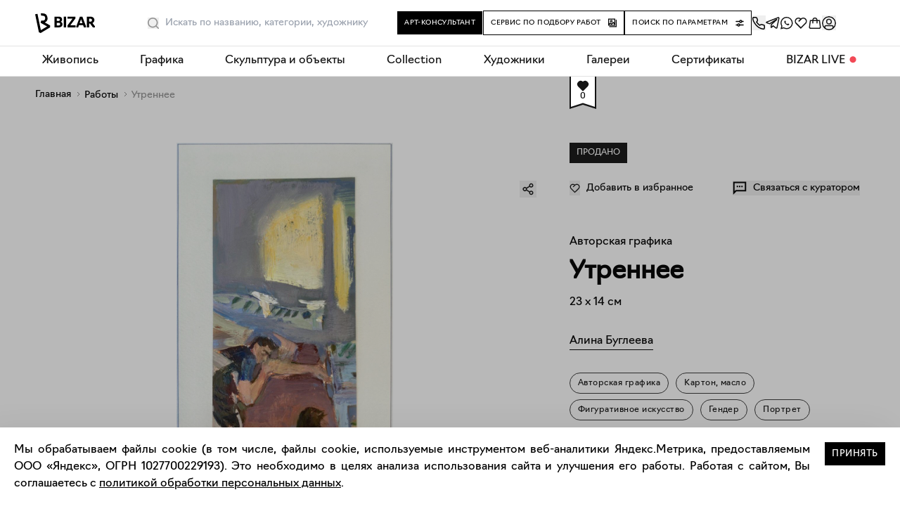

--- FILE ---
content_type: text/css; charset=UTF-8
request_url: https://bizar.art/_next/static/css/b1d62663249b780b.css
body_size: 5172
content:
.header_header__ts5le{display:none;padding:15px 0;position:fixed;z-index:3;background:#fff;top:0;left:0;right:0;font-size:14px;line-height:21px}.header_headerInner__tmmAf{padding:0 58px 0 50px}@media screen and (max-width:1200px){.header_headerInner__tmmAf{padding:0 30px 0 50px}}.header_headerContent__gNBnn{display:-webkit-box;display:-moz-box;display:flex;-webkit-box-pack:justify;-moz-box-pack:justify;justify-content:space-between}.header_headerCenter__lWttB,.header_headerLeft__K4eSm{display:-webkit-box;display:-moz-box;display:flex;-webkit-box-align:center;-moz-box-align:center;align-items:center}.header_headerLeft__K4eSm{-webkit-box-pack:justify;-moz-box-pack:justify;justify-content:space-between;min-width:100px;-webkit-box-flex:1;-moz-box-flex:1;flex-grow:1}.header_headerRight__8ILIq{min-width:100px;display:-webkit-box;display:-moz-box;display:flex;flex-shrink:0;margin-left:25px;-webkit-box-align:center;-moz-box-align:center;align-items:center;-webkit-box-pack:end;-moz-box-pack:end;justify-content:flex-end;-webkit-column-gap:40px;-moz-column-gap:40px;column-gap:40px}.header_headerRight__8ILIq p{margin-right:10px}@media screen and (max-width:1200px){.header_headerRight__8ILIq{-webkit-column-gap:20px;-moz-column-gap:20px;column-gap:20px}}.header_logo__RW0M7{width:72px;margin-right:80px}.header_icons__YPz4m{display:-webkit-box;display:-moz-box;display:flex;gap:20px;margin:0;min-width:153px;position:relative}.header_iconItem__MkkLA{position:relative}.header_iconItem__MkkLA:first-child{margin-left:0}.header_searchOn__smjIS{z-index:902}.header_searchSlot__AfCAc{margin-left:20px}.header_centralButtons__qyVOW{display:-webkit-box;display:-moz-box;display:flex;-webkit-column-gap:20px;-moz-column-gap:20px;column-gap:20px}.header_centralButtons__qyVOW .header_removeMargins__Jse6D{margin:0}@media screen and (max-width:1200px){.header_centralButtons__qyVOW{-webkit-column-gap:10px;-moz-column-gap:10px;column-gap:10px;flex-basis:550px;-webkit-box-pack:justify;-moz-box-pack:justify;justify-content:space-between;flex-shrink:1}}@media only screen and (max-width:1200px)and (min-width:1024px){.header_logo__RW0M7{width:72px;margin-right:20px}.header_searchSlot__AfCAc{width:10px}}@media only screen and (min-width:1024px){.header_header__ts5le{display:unset;z-index:902;top:0;width:auto;border-bottom:1px solid #e3e3e3}.header_logoWrap__HtTuH{flex-shrink:0}.header_searchSlot__AfCAc{-webkit-box-flex:1;-moz-box-flex:1;flex-grow:1;margin-left:0}.header_logo__RW0M7{width:85px;height:34px}.header_heartCount__1Wwpb{display:-webkit-box;display:-moz-box;display:flex;position:absolute;width:16px;max-width:16px;height:16px;max-height:16px;-webkit-box-align:center;-moz-box-align:center;align-items:center;-webkit-box-pack:center;-moz-box-pack:center;justify-content:center;color:#fff;background-color:#000;font-size:11px;left:11px;top:-1px;-webkit-border-radius:50%;-moz-border-radius:50%;border-radius:50%;padding-top:2px}.header_heartCount__1Wwpb.header_mac__ED0er{padding-top:0}.header_removeMargins__Jse6D{margin:0}}.authForms_wrap__jzzpz{width:100%;height:100%;padding:100px}.authForms_authForm__38D51{width:100%;height:100%;position:relative}.authForms_formTitle__0FwEz{font-weight:700;font-size:36px;margin-bottom:52px}.authForms_input__U29Bv{width:100%;font-size:16px;color:#949494;line-height:20px;padding:8px 5px 12px;outline:none;margin:0 0 25px;border-bottom:1px solid #e3e3e3}.authForms_inputError__9_Jp9{border-color:#d72a2a;color:#d72a2a}.authForms_input__U29Bv:focus-visible{-webkit-box-shadow:none;box-shadow:none;border-color:#e3e3e3}.authForms_formRow__aP9Bs{display:-webkit-box;display:-moz-box;display:flex;-webkit-box-align:start;-moz-box-align:start;align-items:flex-start;-webkit-box-pack:start;-moz-box-pack:start;justify-content:flex-start;gap:8px}.authForms_flexRow__3QftR{display:-webkit-box;display:-moz-box;display:flex;-webkit-box-pack:justify;-moz-box-pack:justify;justify-content:space-between}.authForms_label__oAWnK{font-weight:400;font-size:12px;color:#949494;display:block;margin-bottom:5px}.authForms_forgotButton__0ecix{font-size:12px;color:#141414;text-decoration:underline}.authForms_formSubmit__rSGe2{margin-top:40px;width:100%;display:block;text-align:center;padding:12px 0;background-color:#141414;color:#fff;margin-bottom:20px}.authForms_formLink__Fpg5t{text-decoration:underline}.authForms_formText__1oNY3{margin-bottom:25px}.authForms_backButton__OpezR{display:-webkit-box;display:-moz-box;display:flex;-webkit-box-pack:start;-moz-box-pack:start;justify-content:flex-start;-webkit-box-align:start;-moz-box-align:start;align-items:flex-start;line-height:1;gap:10px;margin-bottom:20px;opacity:.6}.authForms_checkbox__Sa3Ku{display:none}.authForms_checkboxWrap___2KRX{cursor:pointer;display:-webkit-box;display:-moz-box;display:flex;-webkit-box-pack:start;-moz-box-pack:start;justify-content:flex-start;-webkit-box-align:start;-moz-box-align:start;align-items:flex-start;gap:10px;font-size:12px}.authForms_formError__kkeBX{color:#d72a2a;margin-bottom:20px}.authForms_policyLink__F_EJd{text-decoration:underline}.authForms_loader__Pp3bP{background-color:hsla(0,0%,100%,.5);display:-webkit-box;display:-moz-box;display:flex;-webkit-box-pack:center;-moz-box-pack:center;justify-content:center;-webkit-box-align:center;-moz-box-align:center;align-items:center}.authForms_formSuccessClose__SGxcv{color:#c9c9c9;font-size:16px;text-decoration:underline;padding-top:25px}@media only screen and (max-width:1500px){.authForms_wrap__jzzpz{padding:40px}}@media only screen and (max-width:600px){.authForms_wrap__jzzpz{padding:10px}}@-webkit-keyframes userMenu_slideUp__G5DNE{0%{opacity:0;-webkit-transform:translate3d(0,100%,0);transform:translate3d(0,100%,0)}to{opacity:1;-webkit-transform:translateZ(0);transform:translateZ(0)}}@keyframes userMenu_slideUp__G5DNE{0%{opacity:0;-webkit-transform:translate3d(0,100%,0);transform:translate3d(0,100%,0)}to{opacity:1;-webkit-transform:translateZ(0);transform:translateZ(0)}}.userMenu_userMenu__N55_t{position:absolute;top:-webkit-calc(100% + 13px);top:calc(100% + 13px);z-index:2}.userMenu_userMenuMobile__7w6BW,.userMenu_userMenu__N55_t{display:-webkit-box;display:-moz-box;display:flex;-webkit-box-orient:vertical;-webkit-box-direction:normal;-moz-box-orient:vertical;-moz-box-direction:normal;flex-direction:column;right:0;background-color:#fff;min-width:368px}.userMenu_userMenuMobile__7w6BW{position:fixed;bottom:0;left:0;z-index:200;-webkit-border-radius:8px 8px 0 0;-moz-border-radius:8px 8px 0 0;border-radius:8px 8px 0 0;-webkit-animation:userMenu_slideUp__G5DNE .3s ease-in-out;animation:userMenu_slideUp__G5DNE .3s ease-in-out}.userMenu_userMenuItem__D_z3F{font-size:16px;padding:0 24px}.userMenu_userMenuLink__4_XDt{display:-webkit-box;display:-moz-box;display:flex;-webkit-box-pack:start;-moz-box-pack:start;justify-content:flex-start;-webkit-box-align:center;-moz-box-align:center;align-items:center;gap:15px;padding:24px 0;border-bottom:1px solid #e3e3e3;line-height:1}.userMenu_userMenuLinkLogout__eTm32{color:#d72a2a;border-bottom:none}.userMenu_userMenuCloseFilm__mMxqG{cursor:default;position:fixed;top:0;left:0;width:100%;height:100%;z-index:1}.userMenu_userMenuCloseMobile__uaRxm{background-color:rgba(0,0,0,.3);z-index:20}.mobileHeader_header__sjHtH{padding:15px 0;position:fixed;z-index:54;background:#fff;top:0;left:0;right:0;font-size:14px;line-height:21px}.mobileHeader_headerInner__AcIin{padding-top:0;padding-bottom:0}.mobileHeader_navList__YWmyM{-webkit-box-pack:justify;-moz-box-pack:justify;justify-content:space-between;white-space:nowrap;min-height:24px;font-size:16px;line-height:16px;position:relative}.mobileHeader_icons__x0wmn,.mobileHeader_navList__YWmyM{display:-webkit-box;display:-moz-box;display:flex;-webkit-box-align:center;-moz-box-align:center;align-items:center}.mobileHeader_icons__x0wmn{-webkit-box-pack:end;-moz-box-pack:end;justify-content:flex-end;gap:30px}.mobileHeader_heartActiveWrap__oPxpp{display:inline-block;position:relative}.mobileHeader_heartCount__mbFTM{display:-webkit-box;display:-moz-box;display:flex;position:absolute;width:18px;max-width:18px;height:18px;max-height:18px;-webkit-box-align:center;-moz-box-align:center;align-items:center;-webkit-box-pack:center;-moz-box-pack:center;justify-content:center;color:#fff;background-color:#000;font-size:11px;left:11px;top:-1px;-webkit-border-radius:50%;-moz-border-radius:50%;border-radius:50%;padding-top:2px}.mobileHeader_heartCount__mbFTM.mobileHeader_mac__mz1YP{padding-top:0}.mobileHeader_navList__YWmyM li{display:inline-block;position:relative;margin-right:21px;display:-webkit-box;display:-moz-box;display:flex}.mobileHeader_navList__YWmyM .mobileHeader_item__9aDM2{display:inline-block}.mobileHeader_navList__YWmyM .mobileHeader_isActiveItem__66eOz{position:relative}.mobileHeader_navList__YWmyM .mobileHeader_isActiveItem__66eOz:after{position:absolute;content:"";width:auto;height:1px;left:0;right:0;bottom:-4px;background-color:#000}.mobileHeader_navWrap__h_3yr{overflow-x:auto;overflow-y:hidden;overflow:-moz-scrollbars-none;padding-bottom:0}.mobileHeader_navWrap__h_3yr::-webkit-scrollbar{width:0;height:0}.mobileHeader_logoWrapNew__Suem2{flex-shrink:0;top:-1px}.mobileHeader_logoWrap__I1foi{flex-shrink:0;position:absolute!important;top:-1px}.mobileHeader_accordion__GWg_t{margin-left:93px}.mobileHeader_logo__L6_3c{width:73px;height:30px}.mobileHeader_accordionIcon__teaDt{display:inline-block}.mobileHeader_ul__q77_J{display:-webkit-box;display:-moz-box;display:flex;-webkit-box-orient:vertical;-webkit-box-direction:normal;-moz-box-orient:vertical;-moz-box-direction:normal;flex-direction:column;padding-top:0}.mobileHeader_li__gtsKa{margin-bottom:18px}.mobileHeader_artWorkSelect___sKXU{color:#fff;background:#000;padding:10px;text-align:center;vertical-align:middle;line-height:7px}.mobileHeader_accordionIcon__teaDt{height:17px;width:12px;margin-left:5px;margin-right:10px}.mobileHeader_isActiveItem__66eOz{margin-right:0}@media screen and (min-width:1024px){.mobileHeader_header__sjHtH{display:none}}.footer_footer__unmqs{background:#f7f8f8;color:rgba(36,36,44,.7);font-size:14px;line-height:130%;overflow:hidden;padding-bottom:50px}.footer_footer__unmqs a:hover{color:#24242c}.footer_footerInner__cWLEe{max-width:1920px;padding:0 20px;-webkit-box-sizing:border-box;-moz-box-sizing:border-box;box-sizing:border-box;margin:0 auto}.footer_buttonPost__R4xyb{width:100%}.footer_buttonPost__R4xyb a:hover{color:#fff}.footer_row__gB4bT{flex-wrap:wrap;-webkit-box-pack:justify;-moz-box-pack:justify;justify-content:space-between;width:100%}.footer_buttonRow__eooyk,.footer_row__gB4bT{display:-webkit-box;display:-moz-box;display:flex}.footer_buttonRow__eooyk{-webkit-box-orient:horizontal;-webkit-box-direction:normal;-moz-box-orient:horizontal;-moz-box-direction:normal;flex-direction:row}.footer_left__9t08g{width:120px;flex-shrink:0}.footer_address__qgyFM,.footer_slogan__eMiNw{max-width:200px;flex-basis:28%;flex-shrink:0}.footer_slogan__eMiNw{font-size:20px;line-height:130%;-webkit-box-sizing:border-box;-moz-box-sizing:border-box;box-sizing:border-box;padding-right:25px;min-width:335px;-webkit-box-align:center;-moz-box-align:center;align-items:center;display:-webkit-box;display:-moz-box;display:flex}.footer_slogan2__OHZFr{font-size:18px;margin:24px 0 30px}.footer_top__yDJ6L{border-bottom:1px solid #e3e3e3;-webkit-box-align:center;-moz-box-align:center;align-items:center;padding:15px 0 25px;display:-webkit-box;display:-moz-box;display:flex;flex-wrap:wrap}.footer_social__XN76D{margin:10px -16px}.footer_socialLi__p9bmk{display:inline-block;margin:0 16px}.footer_socialLink__RpSrd{display:block;width:20px;height:20px}.footer_phone__uIdGV{font-size:20px;line-height:130%;margin-bottom:55px;display:block}.footer_address__qgyFM{display:block;text-decoration:none;font-style:normal;margin-bottom:35px}.footer_email__tZtgK{font-weight:700;font-size:14px;line-height:20px;margin-bottom:20px;display:block}.footer_payInfoItem__4qCsu{margin-bottom:15px;display:block}.footer_navUl__SoPDp{margin:0 -25px 30px}.footer_navLi__aIVG5{display:block;padding:0 22px 30px}.footer_headerBlock__vqc74{font-weight:700;font-size:14px;line-height:20px;margin-bottom:20px}.footer_navLi2__H_JGY{margin-bottom:15px}.footer_bottom__zWxgu{border-top:1px solid #e3e3e3;font-size:13px;line-height:20px;padding:27px 0 24px}.footer_footerLink__3_e7b{display:block;margin:5px 0}.footer_left__9t08g{width:auto}.footer_row2__BfX8_{display:block;padding:0}.footer_logo__9djFB{padding-right:25px;display:-webkit-box;display:-moz-box;display:flex;-webkit-box-align:center;-moz-box-align:center;align-items:center}@media only screen and (min-width:1024px){.footer_footer__unmqs{padding-bottom:0}.footer_footerInner__cWLEe{padding:0 50px}.footer_left__9t08g{width:45px}.footer_buttonPost__R4xyb{width:auto;margin-left:30px}.footer_row__gB4bT{width:auto}.footer_row2__BfX8_{padding:35px 0;display:-webkit-box;display:-moz-box;display:flex}.footer_top__yDJ6L{padding:25px 0;-webkit-box-pack:start;-moz-box-pack:start;justify-content:start}.footer_footerLink__3_e7b{display:inline-block}.footer_footerLink__3_e7b:before{content:"|";margin:0 .5em}.footer_navLi__aIVG5{display:inline-block;vertical-align:top;width:50%}}@media only screen and (min-width:1300px){.footer_navLi__aIVG5{width:auto}}@media only screen and (min-width:1440px){.footer_footerInner__cWLEe{padding:0 50px}.footer_left__9t08g{width:120px}}.buttonRequest_button__VO5vi{font-weight:"Navigo Bold";font-size:10px;line-height:120%;letter-spacing:.04em;text-transform:uppercase;border:1px solid #7e7e83;background:#f7f8f8;padding:10px;cursor:pointer;display:-webkit-box;display:-moz-box;display:flex;-webkit-box-align:center;-moz-box-align:center;align-items:center;-webkit-box-pack:center;-moz-box-pack:center;justify-content:center;height:35px}.buttonRequest_button__VO5vi span{height:10px}.buttonRequest_button__VO5vi:hover{color:#fff;border:none}.buttonRequest_fullWidth__AAX6b{margin-top:7px;width:100%}.buttonRequest_icon__XkXeZ{margin-left:11px}.buttonRequest_wrap__QEdJ5{margin-right:30px}.mobilenav_wrap__aswyk{position:fixed;bottom:0;left:0;right:0;top:auto;-webkit-transition:-webkit-top .5s ease;-webkit-transition:top .5s ease;transition:top .5s ease;background:#fff;z-index:50;padding:15px 20px;border-top:1px solid #e3e3e3}html:has(.mobilenav_wrap_active__BEczl){overflow:hidden}.mobilenav_wrap_active__BEczl{z-index:55;top:0;-webkit-transition:top .5s ease;transition:top .5s ease;-webkit-transition:-webkit-top .5s ease;-moz-transition:top .5s ease;-o-transition:top .5s ease;padding-top:0}.dark .mobilenav_wrap__aswyk.about-page{--tw-bg-opacity:1;background-color:rgb(0 0 0/var(--tw-bg-opacity,1));border-top:1px solid #949494}.dark .mobilenav_iconTel__POefe.about-page svg{stroke:#fff}.dark .mobilenav_iconChat__t_HjV.about-page svg path{fill:#fff}.dark .mobilenav_iconTelegram__EWbUP.about-page svg path{stroke:#fff}.mobilenav_heartCount__mI8Mt{width:auto;height:16px;position:absolute;color:#fff;background-color:#000;padding:5px;line-height:7px;font-size:11px;left:11px;top:-1px;-webkit-border-radius:8px;-moz-border-radius:8px;border-radius:8px;text-align:center}.dark .mobilenav_heartCount__mI8Mt{color:#000;background:#fff}.dark .mobilenav_modalInner__IZM5w.about-page{--tw-bg-opacity:1;background-color:rgb(0 0 0/var(--tw-bg-opacity,1));border:1px solid #949494;border-bottom:0}.dark .mobilenav_modalInner__IZM5w.about-page .mobilenav_item__NvmhL,.dark .mobilenav_modalInner__IZM5w.about-page .mobilenav_li__GCFLO,.dark .mobilenav_modalInner__IZM5w.about-page .mobilenav_title__IgsRN{color:#fff}.dark .mobilenav_modalInner__IZM5w.about-page .mobilenav_item__NvmhL{background-image:url(/_next/static/media/arrow-white.9bae6725.svg)}.mobilenav_buttonRequest__CND2a{margin-right:0}.dark .mobilenav_modalInner__IZM5w.about-page .mobilenav_buttonFilter__s_4zI button,.dark .mobilenav_modalInner__IZM5w.about-page .mobilenav_buttonRequest__CND2a a{--tw-bg-opacity:1;background-color:rgb(0 0 0/var(--tw-bg-opacity,1));color:#fff}.mobilenav_inner__kXzLS{display:-webkit-box;display:-moz-box;display:flex;-webkit-box-align:center;-moz-box-align:center;align-items:center;-webkit-box-pack:justify;-moz-box-pack:justify;justify-content:space-between}.mobilenav_burger__rZkpq{cursor:pointer;position:relative;width:20px;height:20px}.mobilenav_dash__9kVu5{position:absolute;top:55%;left:50%;-webkit-transform:translate(-50%,-50%);transform:translate(-50%,-50%);height:2px;width:18px;background:#141414;-webkit-transition:-webkit-transform .4s;transition:-webkit-transform .4s;transition:transform .4s;transition:transform .4s,-webkit-transform .4s}.dark .mobilenav_dash__9kVu5{background:#fff}.mobilenav_dashTop__YIan_{margin-top:-6px}.mobilenav_dashBottom__CbCsR{margin-top:6px}.mobilenav_dashBottom2__OnKL0{margin-bottom:12px}.mobilenav_burgerClose__KEQ2p .mobilenav_dash__9kVu5{margin-top:0}.mobilenav_burgerClose__KEQ2p .mobilenav_dashTop__YIan_{-webkit-transform:rotate(-45deg) translate(-50%,-50%);transform:rotate(-45deg) translate(-50%,-50%);left:8px;top:3px}.mobilenav_burgerClose__KEQ2p .mobilenav_dashBottom__CbCsR{-webkit-transform:rotate(45deg) translate(-50%,-50%);transform:rotate(45deg) translate(-50%,-50%);left:7px;top:16px}.mobilenav_burgerClose__KEQ2p .mobilenav_dashBottom2__OnKL0{-webkit-transform:translateY(120px);transform:translateY(120px)}.mobilenav_icons__FYe_n{margin-left:-20px}.mobilenav_iconItem__VbeVy{margin-left:30px}.mobilenav_aside__K0ch1{padding:0 0 10px;text-align:left}.mobilenav_asideTop__Epp6n{display:-webkit-box;display:-moz-box;display:flex;-webkit-box-pack:justify;-moz-box-pack:justify;justify-content:space-between}.mobilenav_border__kOtyC{border:none;border-bottom:1px solid #e3e3e3}.mobilenav_nav__9TKSX{font-size:20px;line-height:100%}.mobilenav_ul__UyRlT{font-size:14px;line-height:150%}.mobilenav_li__GCFLO{margin:10px 0}.mobilenav_li__GCFLO>a{display:block}.mobilenav_panel__twBit{position:relative}.mobilenav_panel__twBit:after{content:"";display:block;bottom:0;position:absolute;left:0;right:0;height:1px;width:100%;background:-webkit-radial-gradient(2.13% 22.5%,105.32% 407.04%,#245f96 0,#f0405b 54.18%,#ffa41e 100%);background:radial-gradient(105.32% 407.04% at 2.13% 22.5%,#245f96 0,#f0405b 54.18%,#ffa41e 100%)}.mobilenav_buttonRequestSlot__7R546{padding-top:34px;padding-bottom:20px}.mobilenav_item__NvmhL{padding:20px 0;display:block;background:url(/_next/static/media/arrow.0377174b.svg) no-repeat 100%}.mobilenav_heartActiveWrap__B0tL_{display:inline-block;position:relative}@media screen and (min-width:1024px){.mobilenav_wrap__aswyk{display:none}}.sitelayout_pageWrap__Pdzfu{width:100%;max-width:100%;min-height:100vh;padding-bottom:167px!important;margin-bottom:-147px;display:-webkit-box;display:-moz-box;display:flex;-webkit-box-orient:vertical;-webkit-box-direction:normal;-moz-box-orient:vertical;-moz-box-direction:normal;flex-direction:column}.sitelayout_pageWrap__Pdzfu.about-page{padding:0;width:auto}.sitelayout_noFooter__7y6Ke{padding-bottom:inherit!important;margin-bottom:0}.sitelayout_contentWrap__Jnppo{-webkit-box-flex:2;-moz-box-flex:2;flex-grow:2}.sitelayout_agreeWrap__j8FG3{display:-webkit-box;display:-moz-box;display:flex}.sitelayout_agreeWrap__j8FG3 p{margin-right:10px;text-align:justify}.sitelayout_agreeWrap__j8FG3 button{margin-left:10px}.sitelayout_button__0Sjih{font-weight:"Navigo Bold";font-size:.8rem;letter-spacing:.04em;text-transform:uppercase;border:1px solid;padding:10px;cursor:pointer;display:-webkit-box;display:-moz-box;display:flex;-webkit-box-align:center;-moz-box-align:center;align-items:center;-webkit-box-pack:center;-moz-box-pack:center;justify-content:center;height:35px;background:#000;color:#fff}.sitelayout_button__0Sjih:hover{color:#fff}@media only screen and (min-width:1024px){.sitelayout_pageWrap__Pdzfu{width:auto;padding:108px 50px 50px;max-width:1920px}.sitelayout_w100__HCM5p .sitelayout_contentWrap__Jnppo{margin:0 -50px}.sitelayout_h100__gVugC .sitelayout_contentWrap__Jnppo{display:-webkit-box;display:-moz-box;display:flex;-webkit-box-orient:vertical;-webkit-box-direction:normal;-moz-box-orient:vertical;-moz-box-direction:normal;flex-direction:column;-webkit-box-flex:2;-moz-box-flex:2;flex-grow:2}}@media (min-width:768px) and (max-width:1023px){.sitelayout_contentWrap__Jnppo{max-width:55%;margin:0 auto}.sitelayout_agreeWrap__j8FG3{margin-bottom:50px}.sitelayout_agreeWithFixed__7xuI1{margin-bottom:115px}}@media only screen and (max-width:768px){.sitelayout_agreeWrap__j8FG3{display:block;padding:20px;margin-bottom:20px}.sitelayout_agreeWrap__j8FG3 button{width:100%;margin-bottom:20px;margin-top:5px;margin-left:0}.sitelayout_agreeWrap__j8FG3 p{margin-right:0}.sitelayout_agreeWithFixed__7xuI1{margin-bottom:75px}}.desktopNav_wrap__ZLIJO{display:none;position:fixed;top:63px;width:100vw;left:-webkit-calc(-50vw + 50%);left:calc(-50vw + 50%);margin:0 auto;background:#fff;z-index:901;border-top:1px solid #e3e3e3;border-bottom:1px solid #e3e3e3}.desktopNav_nav__O_ylW{display:-webkit-box;display:-moz-box;display:flex;-webkit-box-pack:justify;-moz-box-pack:justify;justify-content:space-between;width:100%;padding-left:60px;padding-right:60px}.desktopNav_dropbtn__Zue9N{font-weight:400;font-size:16px;text-align:center;color:#141414;padding:10px 0;white-space:nowrap;position:relative;cursor:pointer;display:block}.desktopNav_dropdownContent__KKcfb{display:none;width:100vw;background-color:#fff;left:0;right:0;overflow:hidden;max-height:0;min-height:250px;position:absolute;text-align:left;padding-left:57px;top:100%;border-top:1px solid #e3e3e3;-webkit-transition:max-height .4s linear;transition:max-height .4s linear}.desktopNav_dropdownContent__KKcfb .desktopNav_columnFirst__AkQ8D .desktopNav_columnSecond__D5HH4{color:#000;padding:12px 16px;text-decoration:none;display:block}.desktopNav_dropdown__zjTPi:hover .desktopNav_dropdownContent__KKcfb{display:-webkit-box;display:-moz-box;display:flex;visibility:visible;max-height:367px}.desktopNav_dropdown__zjTPi:hover .desktopNav_dropbtn__Zue9N{background:-webkit-radial-gradient(2.13% 22.5%,105.32% 407.04%,#245f96 0,#f0405b 54.18%,#ffa41e 100%);background:radial-gradient(105.32% 407.04% at 2.13% 22.5%,#245f96 0,#f0405b 54.18%,#ffa41e 100%);-webkit-background-clip:text;-webkit-text-fill-color:transparent;-moz-background-clip:text;-moz-text-fill-color:transparent;background-clip:text}.desktopNav_dropdown__zjTPi:hover .desktopNav_dropbtn__Zue9N:before{content:"";width:100%;left:0;bottom:-1px;margin:10px auto 0;border-bottom:1px solid transparent;border-image:radial-gradient(105.32% 407.04% at 2.13% 22.5%,#245f96 0,#f0405b 54.18%,#ffa41e 100%);-moz-border-image:radial-gradient(105.32% 407.04% at 2.13% 22.5%,#245f96 0,#f0405b 54.18%,#ffa41e 100%);-webkit-border-image:-webkit-radial-gradient(2.13% 22.5%,105.32% 407.04%,#245f96 0,#f0405b 54.18%,#ffa41e 100%);border-image-slice:1;position:absolute;z-index:500}.desktopNav_columnFirst__AkQ8D{position:relative;flex-wrap:wrap;padding-bottom:80px;padding-top:36px;overflow:auto;width:100%}.desktopNav_columnFirst__AkQ8D,.desktopNav_columnSecond__D5HH4{-webkit-box-orient:vertical;-webkit-box-direction:normal;-moz-box-orient:vertical;-moz-box-direction:normal;flex-direction:column;display:-webkit-box;display:-moz-box;display:flex}.desktopNav_columnSecond__D5HH4{display:none}.desktopNav_links__TnoCu{margin:10px 0;display:inline-block}.desktopNav_image__oNQ_7{width:100%;height:100%;object-fit:cover;display:block}.desktopNav_links__TnoCu:hover .desktopNav_text__XhkT6{background:-webkit-radial-gradient(2.13% 22.5%,105.32% 407.04%,#245f96 0,#f0405b 54.18%,#ffa41e 100%);background:radial-gradient(105.32% 407.04% at 2.13% 22.5%,#245f96 0,#f0405b 54.18%,#ffa41e 100%);-webkit-background-clip:text;-webkit-text-fill-color:transparent;-moz-background-clip:text;-moz-text-fill-color:transparent;background-clip:text}.desktopNav_ul__lUGKX{width:66%;-webkit-column-width:200px;-moz-column-width:200px;-webkit-column-count:2;-moz-column-count:2;columns:200px 2}.desktopNav_imgWrap__6xkr5{position:absolute;width:33%;left:66%;top:0;height:100%;-webkit-transition:opacity .4s;transition:opacity .4s;overflow:hidden;visibility:hidden;opacity:0;z-index:1}.desktopNav_links__TnoCu:hover .desktopNav_imgWrap__6xkr5{visibility:visible;opacity:1;z-index:2}.desktopNav_imgWrap__6xkr5 .desktopNav_img__gken1{width:100%;height:100%;object-fit:cover;object-position:center}@media screen and (min-width:1024px){.desktopNav_wrap__ZLIJO{display:inline-block}}.add-to-cart-popup_wrap__ITMjr{min-height:186px;top:0;z-index:999}.add-to-cart-popup_wrapSlug__hM9EN,.add-to-cart-popup_wrap__ITMjr{position:absolute;width:263px;background:#fff;-webkit-box-shadow:0 20px 30px rgba(0,0,0,.07);box-shadow:0 20px 30px rgba(0,0,0,.07);padding:24px;right:51px}.add-to-cart-popup_wrapSlug__hM9EN{height:186px;top:64px;z-index:901}.add-to-cart-popup_info__YIoWQ{display:-webkit-box;display:-moz-box;display:flex;-webkit-box-align:baseline;-moz-box-align:baseline;align-items:baseline;-webkit-box-pack:start;-moz-box-pack:start;justify-content:flex-start;margin-bottom:16px}.add-to-cart-popup_info__YIoWQ svg{margin-right:13px}.add-to-cart-popup_author__aE92_{font-size:16px;line-height:140%;color:#141414;margin-bottom:2px}.add-to-cart-popup_title__TgUbX{font-size:14px;line-height:140%;color:#949494;margin-bottom:16px}.add-to-cart-popup_button__8eURC{width:215px;height:42px;padding:9px 32px;text-align:center;border:1px solid #000}

--- FILE ---
content_type: text/css; charset=UTF-8
request_url: https://bizar.art/_next/static/css/edeea7d4f3972b64.css
body_size: 128
content:
.artwork_header__yOmzh{font-size:30px;line-height:100%;color:#000;margin-bottom:60px;font-weight:700}@media only screen and (max-width:1024px){.artwork_header__yOmzh{font-size:24px;line-height:32px;margin-bottom:40px}.artwork_searchStr__Jqbc2{display:block}}

--- FILE ---
content_type: text/css; charset=UTF-8
request_url: https://bizar.art/_next/static/css/d5f9b42156fd26fa.css
body_size: 132
content:
@media only screen and (max-width:1024px){.breadcrumbs_liCut__gP2II{overflow:hidden!important;text-overflow:ellipsis!important;white-space:nowrap;max-width:263px;display:block}.breadcrumbs_breadCrumbLast__qh6k9{display:-webkit-box;display:-moz-box;display:flex}}

--- FILE ---
content_type: text/css; charset=UTF-8
request_url: https://bizar.art/_next/static/css/1fa99c0389c74c85.css
body_size: 4786
content:
.skulist_mobile__VxJJZ{display:unset}.skulist_desktop__cp_eK{display:none}.skulist_listWrap__7TQrJ{overflow-x:auto;max-height:100%;scroll-behavior:smooth}.skulist_listWrap__7TQrJ::-webkit-scrollbar{width:0}.skulist_list__Ar8II{padding:0;margin-left:-20px}.skulist_item__y9ih_{width:150px;margin-bottom:40px}.skulist_itemCert__DkZEG,.skulist_item__y9ih_{margin-left:20px;display:inline-block;vertical-align:top}.skulist_itemCert__DkZEG{width:190px;margin-bottom:47px}.skulist_imgWrap__o_RVl{display:block;border:1px solid #e3e3e3;-webkit-border-radius:2px;-moz-border-radius:2px;border-radius:2px;-webkit-box-sizing:border-box;-moz-box-sizing:border-box;box-sizing:border-box;overflow:hidden}.skulist_imgWrap__o_RVl .skulist_img__ctQDO{width:100%;height:100%;object-fit:cover;-webkit-user-select:none;-moz-user-select:none;user-select:none}.skulist_price__7LRSF{font-style:normal;font-weight:400;font-size:14px;line-height:19px;display:block}.skulist_top__5JUZ7{display:-webkit-box;display:-moz-box;display:flex;-webkit-box-pack:justify;-moz-box-pack:justify;justify-content:space-between;-webkit-box-align:end;-moz-box-align:end;align-items:flex-end;margin-bottom:36px}.skulist_author__ZHANz,.skulist_title__Mq_or{font-style:normal;font-weight:400;font-size:12px;line-height:19px;margin-bottom:6px;color:#949494;display:block;white-space:nowrap;text-overflow:ellipsis;max-width:100%;overflow:hidden}.skulist_blockHeader__l2dvR{font-style:normal;font-weight:700;font-size:22px;line-height:36px;margin-bottom:10px;&.skulist_mobile__VxJJZ{display:block}}.skulist_blockHeaderCert__hkYVW{font-style:normal;font-weight:400;font-size:20px;line-height:115%;margin-bottom:10px;display:-webkit-box;display:-moz-box;display:flex;-webkit-box-pack:justify;-moz-box-pack:justify;justify-content:space-between}.skulist_more__APNxm{font-size:10px;line-height:100%;vertical-align:middle;letter-spacing:.1em;text-transform:uppercase;color:#949494}.skulist_arrow__5cw6S{overflow:hidden;display:inline-block;vertical-align:middle;margin-left:10px;width:24px;height:12px;position:relative;background-image:url(/_next/static/media/arrow.5016ed24.svg);background-repeat:no-repeat;background-position:100%}.dark .skulist_arrow__5cw6S{background-image:url(/_next/static/media/arrowDark.d1e71582.svg)}.skulist_imgWrap__o_RVl{width:150px;height:150px;margin-bottom:5px;position:relative}.skulist_imgWrapCertificate__PC4_9{width:190px;height:132px;margin-bottom:5px;position:relative}.skulist_item__y9ih_:hover .skulist_hoverGrad__7CIuV{background:-webkit-radial-gradient(2.13% 22.5%,105.32% 407.04%,#245f96 0,#f0405b 54.18%,#ffa41e 100%);background:radial-gradient(105.32% 407.04% at 2.13% 22.5%,#245f96 0,#f0405b 54.18%,#ffa41e 100%);-webkit-background-clip:text;-webkit-text-fill-color:transparent;-moz-background-clip:text;-moz-text-fill-color:transparent;background-clip:text}.skulist_mobileScroll__rXGp3{white-space:nowrap}.skulist_topRight___xuQf{margin:-6px -5px;white-space:nowrap}.skulist_topLeft__EvAnl{padding-right:10px}.skulist_arrowNextDark__NzFHF,.skulist_arrowNext__kRSIm,.skulist_arrowPrevDark__GtRUB,.skulist_arrowPrev__YKCb9{width:26px;height:26px;-webkit-border-radius:50%;-moz-border-radius:50%;border-radius:50%;background-position:50%;background-repeat:no-repeat;background-color:currentColor;top:auto;z-index:2;margin:0 5px;display:inline-block}.skulist_arrowPrev__YKCb9{right:36px;background-image:url(/_next/static/media/arrowLeft.53edd807.svg)}.skulist_arrowPrevDark__GtRUB{right:36px;background-image:url(/_next/static/media/arrowLeftWhite.eff491f4.svg)}.skulist_arrowNext__kRSIm{background-image:url(/_next/static/media/arrowRight.7db0c656.svg)}.skulist_arrowNextDark__NzFHF{background-image:url(/_next/static/media/arrowRightWhite.0c0f91b3.svg)}.dark .skulist_arrowPrev__YKCb9{right:36px;background-image:url(/_next/static/media/arrowLeftWhite.eff491f4.svg)}.dark .skulist_arrowNext__kRSIm{background-image:url(/_next/static/media/arrowRightWhite.0c0f91b3.svg)}.dark .skulist_more__APNxm{color:currentColor}.skulist_shortDescription__GCxBn{font-size:14px;line-height:19px;margin-bottom:19px;max-width:646px;&.skulist_mobile__VxJJZ{display:block}}@media only screen and (min-width:1024px){.skulist_mobile__VxJJZ{display:none!important}.skulist_desktop__cp_eK{display:unset;&.skulist_blockHeader__l2dvR,&.skulist_shortDescription__GCxBn{display:block}}.skulist_arrow__5cw6S{width:62px}.skulist_more__APNxm{font-size:12px}.skulist_blockHeader__l2dvR{font-size:30px;line-height:105%;margin-bottom:15px}.skulist_listWrap__7TQrJ{overflow:auto;position:relative;margin-bottom:60px;scrollbar-width:none}.skulist_listWrap__7TQrJ::-webkit-scrollbar{display:none}.skulist_link__6MQff{cursor:pointer}.skulist_list__Ar8II{white-space:nowrap;margin-left:-2.15vw;top:0;left:0;height:100%}.skulist_item__y9ih_{width:auto;display:inline-block;padding-bottom:141px;margin-left:2.15vw;margin-bottom:0;position:relative}.skulist_imgWrap__o_RVl{width:auto;min-width:135px;height:250px;margin-bottom:22px;position:relative;cursor:pointer}.skulist_imgWrap__o_RVl img{margin:0 auto}.skulist_caption__QsfPy{position:absolute;top:255px;left:0;right:0;width:100%}.skulist_author__ZHANz,.skulist_title__Mq_or{font-size:14px;line-height:19px}.skulist_imgWrap__o_RVl:before{content:"";display:block;position:absolute;top:0;left:0;width:100%;height:100%}}.certificate_anchor__ID0PR{padding-top:25px;margin-top:-25px;-webkit-background-clip:content-box;background-clip:content-box;margin-bottom:55px}.certificate_rowBenefit__kze_e{display:-webkit-box;display:-moz-box;display:flex;-webkit-box-pack:justify;-moz-box-pack:justify;justify-content:space-between;margin-top:24px;line-height:100%}.certificate_rowBenefit__kze_e svg{width:50px}.certificate_rowBenefit__kze_e div{width:280px}.certificate_rowBenefit__kze_e p{font-size:14px}.certificate_title__c66Of{margin-top:52px}.certificate_titleNew__a4zPe,.certificate_title__c66Of{font-weight:700;font-size:24px;line-height:32px;color:#141414;margin-bottom:25px}.certificate_titleNew__a4zPe{margin-top:45px}.certificate_titleWhite__8acH5{font-weight:700;font-size:24px;line-height:32px;color:#fff;margin-top:23px;margin-bottom:28px;padding-top:25px}.certificate_number__hR8pp{font-weight:700;font-size:42px;line-height:100%;color:#141414;width:10%;margin-right:20px;min-width:25px}.certificate_inputSubmit__aFn0k{-webkit-transform:rotate(-90deg);transform:rotate(-90deg);position:absolute;cursor:pointer;top:75px;right:10px}.certificate_inputNum__68wul{font-style:normal;font-size:16px;line-height:20px;display:-webkit-box;display:-moz-box;display:flex;-webkit-box-align:center;-moz-box-align:center;align-items:center;color:#141414;padding:12px 0;border:none;border-bottom:1px solid #e0e0e0;-webkit-border-radius:0;-moz-border-radius:0;border-radius:0}.certificate_inputNum__68wul::-webkit-input-placeholder{color:#949494}.certificate_inputNum__68wul::placeholder{color:#949494}.certificate_certificateData__g3JT_{font-style:normal;font-weight:400;font-size:15px;line-height:30px;color:#141414;margin-top:20px;max-width:320px;margin-left:auto;margin-right:auto}.certificate_howWorkBlock__xAI3j{display:-webkit-box;display:-moz-box;display:flex;margin-top:40px}.certificate_howWorkBlock__xAI3j span{font-weight:400;font-size:16px;line-height:140%;color:#141414}.certificate_littleButton__Lq_zM{background-color:transparent;color:#fff}.certificate_activeLittle__KpS96,.certificate_littleButton__Lq_zM{border:1px solid #fff;-webkit-box-sizing:border-box;-moz-box-sizing:border-box;box-sizing:border-box;-webkit-border-radius:40px;-moz-border-radius:40px;border-radius:40px;padding:5px 11px;font-size:10px;text-transform:uppercase;margin-right:5px}.certificate_activeLittle__KpS96{background:#fff;color:#141414}.certificate_howWorkBlock__xAI3j img{margin-bottom:12px}.certificate_titleSecond__KK7Zc{font-weight:400;font-size:20px;line-height:100%;color:#141414;margin-bottom:9px}.certificate_rowCardSkus__5t2k0,.certificate_rowCard__O_NSm{display:-webkit-box;display:-moz-box;display:flex;-webkit-box-pack:justify;-moz-box-pack:justify;justify-content:space-between}.certificate_activePrice___JBM0{border-width:4px;border-image-slice:1;border-style:solid;border-image-source:radial-gradient(105.32% 407.04% at 2.13% 22.5%,#245f96 0,#f0405b 54.18%,#ffa41e 100%)}.certificate_price__LnmUN{border-image-slice:1;border:4px solid transparent;cursor:pointer}.certificate_blockWorks__Zv7iD{margin-top:36px}.certificate_bgBlack__fw_5D{background-color:#141414;color:#fff;position:relative;padding-bottom:60px;height:-webkit-fit-content;height:fit-content}.certificate_bgBlack__fw_5D span h1{color:#fff}.certificate_blackBlock__TBZiY{background-color:#141414;width:146%;height:98%;position:absolute;z-index:-2;left:-55px}.certificate_buyInformation__ALTH0{margin-top:15px}.certificate_buttonBuyWrap__o9p9r{display:-webkit-box;display:-moz-box;display:flex;-webkit-box-pack:center;-moz-box-pack:center;justify-content:center}.certificate_buttonBuyCertificate__rL0pT{margin:55px auto 30px;background:#fff;width:315px;height:45px;padding:10px;font-style:normal;font-weight:700;font-size:16px;line-height:20px;letter-spacing:.02em;text-transform:uppercase;color:#141414}.certificate_buttonBuyCertificate__rL0pT:disabled{cursor:default;opacity:.4}.certificate_buttonBuyCertificate__rL0pT:hover{background:-webkit-radial-gradient(7.79% 61.96%,92.21% 3014.06%,#548b9a 0,#ed6b7f 36.16%,#f4be6f 100%);background:radial-gradient(92.21% 3014.06% at 7.79% 61.96%,#548b9a 0,#ed6b7f 36.16%,#f4be6f 100%);background-size:100%;position:relative;color:#fff}.certificate_buttonPushToMarket__mXZL1{width:320px;height:45px;background:#141414;font-weight:400;font-size:16px;line-height:20px;letter-spacing:.02em;color:#fff}.certificate_buttonPushToMarket__mXZL1:hover{background:-webkit-radial-gradient(7.79% 61.96%,92.21% 3014.06%,#548b9a 0,#ed6b7f 36.16%,#f4be6f 100%);background:radial-gradient(92.21% 3014.06% at 7.79% 61.96%,#548b9a 0,#ed6b7f 36.16%,#f4be6f 100%);background-size:100%;position:relative;color:#fff}.certificate_buttonPushToMarket__mXZL1:disabled{cursor:default;opacity:.4}.certificate_chckbxAgree__HNL2o{margin-bottom:19px}.certificate_seeBlock__O_ziq{display:-webkit-box;display:-moz-box;display:flex;-webkit-box-align:center;-moz-box-align:center;align-items:center;cursor:pointer}.certificate_certTitle__T8O31{font-family:Rothek Bold,sans-serif;top:62px;left:20px;font-size:64px;font-weight:700;line-height:86px;position:absolute}.certificate_exampleBlock__cLqVI{position:relative;margin-bottom:36px;-webkit-border-radius:2px;-moz-border-radius:2px;border-radius:2px;border:1px solid #e3e3e3}.certificate_readyCert__f8Hau{position:relative;margin-top:27px;height:71.5vw}.certificate_readyCertNum__mPB6T{top:13px;position:absolute;right:8px;font-size:14px;line-height:20px;color:#fff;text-align:right;letter-spacing:1px}.certificate_readyCertSum__FoT73{font-family:Rothek Bold,sans-serif;font-style:normal;font-weight:700;font-size:68px;line-height:82px;position:absolute;top:107px;left:19px;color:#fff}.certificate_readyCertCongrat__L0_Jh{font-style:normal;font-weight:400;font-size:20px;line-height:28px;position:relative;color:#141414}.certificate_readyCertButtonBuy__Di_9X{width:150px;height:38px;background:#fff;font-weight:400;font-size:14px;line-height:140%;color:#141414;padding:9px 5px;cursor:pointer}.certificate_readyCertButtonWrap__f04iU{position:absolute;display:-webkit-box;display:-moz-box;display:flex;-webkit-box-pack:justify;-moz-box-pack:justify;justify-content:space-between;-webkit-box-align:center;-moz-box-align:center;align-items:center;bottom:20px;padding:15px}.certificate_border__b5c53{border:1px solid #fff}.certificate_readyCertButtonHow__MwcqO{width:125px;height:38px;font-weight:400;font-size:14px;line-height:140%;color:#fff;background:transparent;margin-left:15px;cursor:pointer}.certificate_arrow__2aIZx{-webkit-box-flex:2;-moz-box-flex:2;flex-grow:2;height:19px;position:relative;background-image:url(/_next/static/media/arrow.7a67cd30.svg);background-position:100%;background-repeat:no-repeat;-webkit-transition:all .9s;transition:all .9s;max-width:56px;background-size:cover}.certificate_copyDiv__5ShQ9 svg{margin-left:8px;cursor:pointer}.certificate_copyDiv__5ShQ9{cursor:pointer;max-width:320px;margin:auto}.certificate_copyDiv__5ShQ9:hover{cursor:pointer;opacity:.6}.certificate_titleSecondBold__jJOLx{font-weight:700;font-size:16px;line-height:100%;color:#141414;margin-bottom:10px}.certificate_readAll__ax9r4 span{font-weight:700;font-size:12px;line-height:100%;letter-spacing:.1em;text-transform:uppercase;color:#141414;margin-right:18px}.certificate_readAll__ax9r4{margin-top:16px;display:-webkit-box;display:-moz-box;display:flex;-webkit-box-align:center;-moz-box-align:center;align-items:center;-webkit-box-pack:start;-moz-box-pack:start;justify-content:start}.certificate_bgCircle__LCFEO{position:relative}.certificate_bgCircle__LCFEO:after{width:617px;height:1065px;background:url(/_next/static/media/bgMobile.18682236.png) no-repeat 100% 0;display:block;position:absolute;right:-65px;top:-27px;z-index:-1;content:""}.certificate_congratsSection__DPURI{display:block;margin-top:60px}.certificate_congratsLeft__OmauL{padding-left:0;padding-top:0;margin-bottom:36px}.certificate_congratRight__mkkPA{margin-left:0}.certificate_readyCertSend__SQczY{font-style:normal;font-weight:400;font-size:16px;line-height:140%;color:#141414;margin-top:28px}.certificate_bgInfo__fMZou{background:#f7f8f8;padding:17px;width:96vw;position:relative;left:-webkit-calc(-48vw + 50%);left:calc(-48vw + 50%)}.certificate_link_back__8_bjd{cursor:pointer}.certificate_loader__k95Mv{height:4vh}.certificate_loaderBlack__8oHjg,.certificate_loader__k95Mv{position:sticky;left:-webkit-calc(-50vw + 50%);left:calc(-50vw + 50%);width:85vw}.certificate_loaderBlack__8oHjg{height:10vh;background-color:#141414}.certificate_marginBottom__65aTq{margin-bottom:50px}.certificate_inputBlack__h81_J{border:none;border-bottom:1px solid #e0e0e0;background-color:transparent;color:#fff;-webkit-border-radius:0;-moz-border-radius:0;border-radius:0;padding-left:0;padding-right:0}.certificate_wrapWrap__MieHU{margin-top:27px}@media only screen and (min-width:1024px){.certificate_loader__k95Mv{position:sticky;left:-webkit-calc(-4vw + 50%);left:calc(-4vw + 50%);width:4vw;height:4vh}.certificate_readyCert__f8Hau{height:36.4vw;margin-top:0}.certificate_titleNew__a4zPe{font-weight:400;font-size:30px;line-height:30px;color:#141414;margin-top:60px;margin-bottom:40px}.certificate_anchor__ID0PR{-webkit-background-clip:content-box;background-clip:content-box;margin-bottom:75px}.certificate_wrap__PrewE{width:644px;margin:60px auto 0}.certificate_rowBenefit__kze_e{-webkit-box-pack:start;-moz-box-pack:start;justify-content:flex-start;margin-top:40px}.certificate_rowBenefit__kze_e div{width:580px}.certificate_howWorkBlock__xAI3j{margin-top:55px}.certificate_howWorkBlock__xAI3j img{margin-left:33px}.certificate_desktopWidth__k0sHy{width:530px}.certificate_bgBlack__fw_5D{width:644px;margin:0 auto}.certificate_blackBlock__TBZiY{width:500%;left:-250%;height:98%}.certificate_buttonBuyWrap__o9p9r{-webkit-box-pack:start;-moz-box-pack:start;justify-content:flex-start;margin-top:15px}.certificate_buttonBuyCertificate__rL0pT{margin-left:0}.certificate_certTitle__T8O31{font-size:120px;left:41px;top:165px}.certificate_titleSecond__KK7Zc{font-weight:400;font-size:24px;line-height:100%}.certificate_rowCardSkus__5t2k0,.certificate_rowCard__O_NSm{margin-bottom:70px;display:-webkit-box;display:-moz-box;display:flex;-webkit-box-align:center;-moz-box-align:center;align-items:center;-webkit-box-pack:space-evenly;-moz-box-pack:space-evenly;justify-content:space-evenly;width:100vw;position:relative;left:-webkit-calc(-50vw + 50%);left:calc(-50vw + 50%);padding-left:60px;padding-right:60px}.certificate_desktopStyle__IghCt{width:644px;left:0;-webkit-box-pack:justify;-moz-box-pack:justify;justify-content:space-between;padding-left:0;padding-right:0;padding-top:25px}.certificate_activePrice___JBM0,.certificate_price__LnmUN{width:150px}.certificate_borderDesktop__tE1Qd{border-image-slice:1;border:4px solid transparent}.certificate_borderDesktop__tE1Qd:hover{border-width:4px;border-image-slice:1;border-style:solid;border-image-source:radial-gradient(105.32% 407.04% at 2.13% 22.5%,#245f96 0,#f0405b 54.18%,#ffa41e 100%);cursor:pointer}.certificate_number__hR8pp{min-width:23px;line-height:100%;flex-basis:content}.certificate_readyCertNum__mPB6T{top:8%;right:4%;font-weight:400;font-size:30px;line-height:46px;text-align:right;letter-spacing:.06em;color:#fff}.certificate_marginLeft__rB_Ui{margin-left:100px}.certificate_readyCertSum__FoT73{top:63px;left:0;font-family:Rothek Bold,sans-serif;font-style:normal;font-weight:700;font-size:120px;line-height:144px;letter-spacing:-2px;color:#fff;position:relative}.certificate_congratsSection__DPURI{display:block;-webkit-box-align:start;-moz-box-align:start;align-items:flex-start;-webkit-box-flex:initial;-moz-box-flex:initial;flex-grow:0;margin-top:60px}.certificate_congratsLeft__OmauL{width:50%;padding-left:100px;padding-top:16px}.certificate_congratRight__mkkPA{width:50%;margin-left:100px}.certificate_bgInfo__fMZou{background:#f7f8f8;padding:16px;width:-webkit-fit-content;width:fit-content;left:0}.certificate_readyCertSend__SQczY{font-style:normal;font-weight:400;font-size:16px;line-height:140%;color:#141414;margin-top:28px}.certificate_readyCertCongrat__L0_Jh{font-style:normal;font-weight:400;font-size:20px;line-height:28px;color:#141414;position:relative;top:0;right:0;left:0}.certificate_readyCertButtonWrap__f04iU{position:absolute;display:-webkit-box;display:-moz-box;display:flex;-webkit-box-pack:justify;-moz-box-pack:justify;justify-content:space-between;-webkit-box-align:center;-moz-box-align:center;align-items:center;bottom:80px;padding:0;left:6%}.certificate_readyCertButtonBuy__Di_9X,.certificate_readyCertButtonHow__MwcqO{width:210px;height:50px;font-size:16px;line-height:20px}.certificate_readyCertButtonHow__MwcqO{margin-left:10px}.certificate_blockWorksPreview__K0qTT{margin-left:100px;margin-top:0}.certificate_readyDataDiv__ca1de{position:absolute;bottom:48%;left:6%}.certificate_bgCircle__LCFEO{position:relative}.certificate_bgCircle__LCFEO:after{width:617px;height:1065px;background:url(/_next/static/media/bgDesktop.674293b1.png) no-repeat 100% 0;display:block;position:absolute;right:-37vw;top:-17vw;content:""}.certificate_marginBottom__65aTq{margin-bottom:50px}.certificate_blockWorks__Zv7iD{margin-top:-35px}.certificate_titleSecondBold__jJOLx{font-weight:700;font-size:20px;line-height:100%;color:#141414;margin-bottom:10px}.certificate_wrapWrap__MieHU{margin-top:0}}@media only screen and (max-width:1360px){.certificate_smallerCard__Os3GT img{width:220px}}@media only screen and (min-width:1440px){.certificate_title__c66Of{color:#141414;margin-top:65px}.certificate_titleWhite__8acH5,.certificate_title__c66Of{font-weight:400;font-size:40px;line-height:120%;margin-bottom:25px}.certificate_titleWhite__8acH5{color:#f7f7f7;margin-top:70px;padding-top:20px}.certificate_inputSubmit__aFn0k{-webkit-transform:rotate(-90deg);transform:rotate(-90deg);position:absolute;cursor:pointer;top:91px;right:0}.certificate_rowCard__O_NSm{margin-bottom:55px;margin-top:26px;display:-webkit-box;display:-moz-box;display:flex;-webkit-box-align:center;-moz-box-align:center;align-items:center;-webkit-box-pack:space-evenly;-moz-box-pack:space-evenly;justify-content:space-evenly;width:80vw;position:relative;left:-webkit-calc(-40vw + 50%);left:calc(-40vw + 50%);padding-left:60px;padding-right:60px}}.cardInfo_wrap__98_v7{font-size:14px;line-height:19px;color:#949494;margin-top:8px;min-height:89px}.cardInfo_price_in-cart__GrhXa,.cardInfo_wrap__98_v7:hover .cardInfo_hoverGrad__rB1fK{background:-webkit-radial-gradient(2.13% 22.5%,105.32% 407.04%,#245f96 0,#f0405b 54.18%,#ffa41e 100%);background:radial-gradient(105.32% 407.04% at 2.13% 22.5%,#245f96 0,#f0405b 54.18%,#ffa41e 100%);-webkit-background-clip:text;-webkit-text-fill-color:transparent;-moz-background-clip:text;-moz-text-fill-color:transparent;background-clip:text}.cardInfo_price__3btng{font-style:normal;font-weight:400;font-size:14px;line-height:19px;position:relative;top:2px;display:block}.cardInfo_author__yBWWI,.cardInfo_category__AsSRM,.cardInfo_right__Gm_kr,.cardInfo_sizes__JWR3w,.cardInfo_title__s2a_4{font-style:normal;font-weight:400;display:block;max-width:100%}.cardInfo_author__yBWWI,.cardInfo_title__s2a_4{color:#141414;font-size:14px;line-height:18px}.cardInfo_author__yBWWI{margin-bottom:6px;overflow:hidden;text-overflow:ellipsis}.cardInfo_category__AsSRM,.cardInfo_title__s2a_4{margin-bottom:3px;text-overflow:ellipsis;white-space:nowrap;overflow:hidden;min-width:0}.cardInfo_title__s2a_4{line-height:21px}.cardInfo_category__AsSRM,.cardInfo_sizes__JWR3w{color:#949494;font-size:12px;line-height:14px;font-weight:400}.cardInfo_buy__FNCGS{display:-webkit-box;display:-moz-box;display:flex;-webkit-box-align:end;-moz-box-align:end;align-items:flex-end;cursor:pointer}.cardInfo_preloader__mwVln{position:sticky;bottom:auto;top:0;width:2vh;height:2vh}.cardInfo_buy__FNCGS span{margin-left:5px;margin-bottom:3px}.cardInfo_right__Gm_kr{display:-webkit-box;display:-moz-box;display:flex;-webkit-box-pack:justify;-moz-box-pack:justify;justify-content:space-between;color:#141414;margin-bottom:12px}.dark .cardInfo_right__Gm_kr{color:#fff}.cardInfo_tooltip__yZuV7{background:hsla(0,0%,8%,.8);color:#fff;cursor:pointer}.cardInfo_price_disabled__b25MZ{cursor:default}.cardInfo_price_disabled__b25MZ .cardInfo_price__3btng{color:#949494;margin-left:0}.cardInfo_errorText__17GMk{color:#d72a2a;white-space:normal}.like_button__fGnVj{cursor:pointer;color:inherit}.like_button__fGnVj svg{stroke:currentColor}.like_isLike__3rMgY svg{fill:currentColor}.like_isLikeDark__pqaUm svg{fill:#e3e3e3}.accordion_toggle__mL7AX{cursor:pointer;display:block;width:100%;-webkit-box-sizing:border-box;-moz-box-sizing:border-box;box-sizing:border-box;text-align:left;border:none;outline:none;-webkit-transition:.4s;transition:.4s;position:relative;margin:10px 0;padding:5px 20px 5px 0;line-height:110%}.accordion_toggle__mL7AX .lg-label{cursor:pointer}.accordion_toggle__mL7AX:after{display:inline-block;content:"";height:15px;width:15px;margin-left:12px;float:right;position:absolute;right:0;top:50%;-webkit-transform:translateY(-50%);transform:translateY(-50%);background-image:url(/_next/static/media/plus.140f2bf1.svg);background-position:50%;background-repeat:no-repeat}.accordion_toggle__mL7AX.accordion_open__Zo22L:after{content:"";right:0;background-image:url(/_next/static/media/minus.687f5a3d.svg)}.dark .accordion_toggle__mL7AX:after{background-image:url(/_next/static/media/plusWhite.b1d73a17.svg)}.dark .accordion_toggle__mL7AX.accordion_open__Zo22L:after{background-image:url(/_next/static/media/minusWhite.e0dbb920.svg)}.accordion_panel__llGjC{background-color:#fff;overflow:hidden;-webkit-transition:height .5s ease;transition:height .5s ease;padding-bottom:0}.dark .accordion_panel__llGjC{background:none}.accordion_toggle__mL7AX.accordion_open__Zo22L+.accordion_panel__llGjC{padding-bottom:15px}

--- FILE ---
content_type: text/css; charset=UTF-8
request_url: https://bizar.art/_next/static/css/ee57b665b8c4bff4.css
body_size: 6859
content:
.Video_videoContainer__gmtLj{max-height:630px;max-width:690px;width:-webkit-calc(100% - 1px);width:calc(100% - 1px);height:100%;position:relative;background:#141414}.Video_video__SBEr0{height:auto;max-width:320px;max-height:510px}.Video_controls__IfUeJ,.Video_controls__IfUeJ>*{padding:0;margin:0}.Video_controls__IfUeJ{background:transparent;width:-webkit-calc(100% - 40px);width:calc(100% - 40px);height:40px;position:absolute;bottom:12px;left:20px;right:20px;-webkit-box-sizing:border-box;-moz-box-sizing:border-box;box-sizing:border-box}.Video_controls__IfUeJ .Video_progressContainer__pW0eI{cursor:pointer;width:100%;position:relative}.Video_controls__IfUeJ[data-state=hidden],.Video_video__SBEr0[data-state=hidden]{display:none}.Video_controls__IfUeJ[data-state=visible],.Video_video__SBEr0[data-state=visible]{display:block}.Video_progressContainer__pW0eI progress{position:absolute;width:0;height:0;overflow:hidden;left:-777px}.Video_progressBar__1YDR7{background:#fff;opacity:1;width:0;height:100%;position:absolute;top:0;left:0;z-index:1}.Video_progressBar__1YDR7:after{position:absolute;content:"";width:8px;height:8px;top:-3px;right:-3px;background:#fff;-webkit-border-radius:50%;-moz-border-radius:50%;border-radius:50%;z-index:2}.Video_progressValue__wv435{color:#fff;display:block;padding-bottom:10px;text-align:left;font-size:12px;line-height:17px}.Video_progressContainer__pW0eI{height:2px}.Video_progressBg__yYUZU{background:hsla(0,0%,100%,.5);position:relative;height:2px;-webkit-border-radius:5px;-moz-border-radius:5px;border-radius:5px;width:100%}.Video_progressBar__1YDR7{-webkit-transition:width .5s linear;transition:width .5s linear}@media only screen and (min-width:1024px){.Video_progressBar__1YDR7:after{width:10px;height:10px;top:-4px;right:-4px}.Video_progressValue__wv435{font-size:14px;line-height:20px}.Video_controls__IfUeJ{bottom:16px}.Video_video__SBEr0{max-height:630px;max-width:690px}}.AuthorSpeakModal_wrap__m45ir{background:hsla(0,0%,8%,.3);visibility:hidden;opacity:0;max-height:0;overflow:hidden;z-index:990}.AuthorSpeakModal_wrap__m45ir.AuthorSpeakModal_isOpen__Rv8lp{position:fixed;top:0;left:0;width:100%;height:100%;visibility:visible;opacity:1;max-height:none}.AuthorSpeakModal_inner__XFwcZ{padding:0 20px;-webkit-box-sizing:border-box;-moz-box-sizing:border-box;box-sizing:border-box;position:relative;height:100%;overflow-y:auto;-webkit-transform:translateY(1200px) scale(.7);transform:translateY(1200px) scale(.7);-webkit-transition:-webkit-transform .4s;transition:-webkit-transform .4s;transition:transform .4s;transition:transform .4s,-webkit-transform .4s;display:-webkit-box;display:-moz-box;display:flex;-webkit-box-orient:vertical;-webkit-box-direction:normal;-moz-box-orient:vertical;-moz-box-direction:normal;flex-direction:column;-webkit-box-pack:center;-moz-box-pack:center;justify-content:center;-webkit-box-align:center;-moz-box-align:center;align-items:center}.AuthorSpeakModal_content__hKmfY{position:relative;max-width:320px;max-height:510px}.AuthorSpeakModal_close__4jk7v{position:absolute;top:-30px;right:2px;outline:none}.AuthorSpeakModal_close__4jk7v:focus{outline:none}.AuthorSpeakModal_isOpen__Rv8lp .AuthorSpeakModal_inner__XFwcZ{-webkit-transform:translateY(0) scale(1);transform:translateY(0) scale(1);opacity:1}@media only screen and (min-width:1024px){.AuthorSpeakModal_content__hKmfY,.AuthorSpeakModal_video__rjWF3{max-width:690px;max-height:630px}}@-webkit-keyframes AuthorSpeakModal_backInUp__2NUrB{0%{-webkit-transform:translateY(1200px) scale(.7);transform:translateY(1200px) scale(.7);opacity:.7}80%{-webkit-transform:translateY(0) scale(.7);transform:translateY(0) scale(.7);opacity:.7}to{-webkit-transform:scale(1);transform:scale(1);opacity:1}}@keyframes AuthorSpeakModal_backInUp__2NUrB{0%{-webkit-transform:translateY(1200px) scale(.7);transform:translateY(1200px) scale(.7);opacity:.7}80%{-webkit-transform:translateY(0) scale(.7);transform:translateY(0) scale(.7);opacity:.7}to{-webkit-transform:scale(1);transform:scale(1);opacity:1}}.AuthorInfo_main__yp35C{display:-webkit-box;display:-moz-box;display:flex;width:100%;margin-top:36px;border-bottom:1px solid #e3e3e3;padding-bottom:36px;-webkit-box-orient:vertical;-webkit-box-direction:normal;-moz-box-orient:vertical;-moz-box-direction:normal;flex-direction:column;-webkit-box-align:center;-moz-box-align:center;align-items:center}.AuthorInfo_mainAvatar__LpHWo{position:relative;width:170px;height:170px;display:-webkit-box;display:-moz-box;display:flex;-webkit-box-pack:center;-moz-box-pack:center;justify-content:center;flex-shrink:0}.AuthorInfo_mainAvatar__LpHWo img,.AuthorInfo_mainAvatar__LpHWo video{display:block;position:relative;width:100%;max-width:100%;height:100%;margin:0 auto;object-fit:cover;-webkit-border-radius:150px;-moz-border-radius:150px;border-radius:150px;border:2px solid #fff;overflow:hidden;background-size:auto 170px;background:#fff}.AuthorInfo_gradHover__hILwq{display:block;position:absolute;top:-3px;left:-3px;right:-3px;bottom:-3px;width:176px;height:176px;-webkit-border-radius:150px;-moz-border-radius:150px;border-radius:150px;background:-webkit-radial-gradient(2.13% 22.5%,105.32% 407.04%,#245f96 0,#f0405b 54.18%,#ffa41e 100%);background:radial-gradient(105.32% 407.04% at 2.13% 22.5%,#245f96 0,#f0405b 54.18%,#ffa41e 100%);z-index:-1}.AuthorInfo_bottomGrad__t7Id6{bottom:2px;height:92px;width:-webkit-calc(100% - 4px);width:calc(100% - 4px);left:2px;right:2px;background:-webkit-linear-gradient(top,hsla(0,0%,8%,0),hsla(0,0%,8%,.55));background:linear-gradient(180deg,hsla(0,0%,8%,0),hsla(0,0%,8%,.55));z-index:2;position:absolute;-webkit-border-bottom-right-radius:150px;-moz-border-radius-bottomright:150px;border-bottom-right-radius:150px;-webkit-border-bottom-left-radius:150px;-moz-border-radius-bottomleft:150px;border-bottom-left-radius:150px}.AuthorInfo_rowTop__wct66{text-align:center;padding-top:18px}.AuthorInfo_rowTopInfo__Ladhl{display:-webkit-box;display:-moz-box;display:flex;font-weight:400;font-size:16px;line-height:140%;margin-top:14px;-webkit-box-pack:center;-moz-box-pack:center;justify-content:center}.AuthorInfo_rowTopInfo__Ladhl span+.AuthorInfo_rowTopInfo__Ladhl span{margin-left:30px}.AuthorInfo_rowTopName__anWrF{font-weight:700;font-size:30px}.AuthorInfo_rowBottom__twb6_{margin-top:30px}.AuthorInfo_column__J4WGN+.AuthorInfo_column__J4WGN{margin-top:34px}.AuthorInfo_tagsHidden__brQ9E{-webkit-box-orient:vertical;display:block;display:-webkit-box;overflow:hidden!important;height:110px}.AuthorInfo_textProfile__KRDs5{font-weight:400;font-size:14px}.AuthorInfo_textProfileHidden__pCUuo{font-weight:400;font-size:14px;-webkit-box-orient:vertical;display:block;display:-webkit-box;overflow:hidden!important;text-overflow:ellipsis;-webkit-line-clamp:5}.AuthorInfo_btnProfile__5LtUX{font-weight:400;font-size:14px;text-decoration-line:underline;color:#949494;margin-top:7px;outline:none}.AuthorInfo_btnProfile__5LtUX:active{outline:none}.AuthorInfo_textProfileEducation__p7y5c{font-weight:400;font-size:14px;position:relative}.AuthorInfo_tagsProfile___7pMk{display:-webkit-inline-box;display:-moz-inline-box;display:inline-flex;border:1px solid #393939;-webkit-box-sizing:border-box;-moz-box-sizing:border-box;box-sizing:border-box;-webkit-border-radius:40px;-moz-border-radius:40px;border-radius:40px;font-weight:400;font-size:12px;padding:5px 11px;margin-right:10px;white-space:nowrap;cursor:pointer}.AuthorInfo_play__CLvCQ{position:absolute;background-image:url(/_next/static/media/play.72466278.svg);background-repeat:no-repeat;background-position:100%;bottom:20px;left:50%;-webkit-transform:translateX(-50%);transform:translateX(-50%);width:13px;height:16px;z-index:3;cursor:pointer}@media only screen and (min-width:1024px){.AuthorInfo_main__yp35C{margin-top:42px;-webkit-box-orient:horizontal;-webkit-box-direction:normal;-moz-box-orient:horizontal;-moz-box-direction:normal;flex-direction:row;padding-bottom:68px;-webkit-box-align:start;-moz-box-align:start;align-items:flex-start}.AuthorInfo_mainAvatar__LpHWo{width:260px;height:260px;-webkit-box-pack:left;-moz-box-pack:left;justify-content:left}.AuthorInfo_mainAvatar__LpHWo img,.AuthorInfo_mainAvatar__LpHWo video{background-size:auto 260px}.AuthorInfo_gradHover__hILwq{width:266px;height:266px}.AuthorInfo_mainInfo__wb1jk{width:75%}.AuthorInfo_rowTop__wct66{text-align:left;padding-top:0}.AuthorInfo_rowTopName__anWrF{font-size:40px}.AuthorInfo_rowTopInfo__Ladhl{display:-webkit-box;display:-moz-box;display:flex;font-weight:400;font-size:16px;line-height:100%;margin-top:18px;-webkit-box-pack:initial;-moz-box-pack:initial;justify-content:normal}.AuthorInfo_rowBottom__twb6_{display:-webkit-box;display:-moz-box;display:flex;margin-top:33px}.AuthorInfo_column__J4WGN{flex-basis:100%;margin-right:28px}.AuthorInfo_column__J4WGN+.AuthorInfo_column__J4WGN{margin-top:0}.AuthorInfo_bottomGrad__t7Id6{height:121px;bottom:4px;width:-webkit-calc(100% - 12px);width:calc(100% - 12px);left:6px;right:6px}.AuthorInfo_play__CLvCQ{bottom:24px;width:16px;height:20px}}.AuthorExhibitions_list__j0nLL{display:-webkit-box;display:-moz-box;display:flex;padding-top:30px;position:relative;overflow:auto;width:-webkit-calc(100% - 10px);width:calc(100% - 10px);margin-left:10px}.AuthorExhibitions_list__j0nLL::-webkit-scrollbar{width:0}.AuthorExhibitions_line__xMhOq{height:12px;border-bottom:1px solid #141414;border-left:1px solid #141414;margin-top:13px}.AuthorExhibitions_year__aMZ1h{display:block;font-size:14px;line-height:150%;min-height:21px}.AuthorExhibitions_exhList__WgF_w{display:-webkit-box;display:-moz-box;display:flex;margin-top:26px}.AuthorExhibitions_exh__YeItE{width:190px;white-space:normal;padding-right:20px}.AuthorExhibitions_title__7RQxM{font-size:16px;line-height:110%;font-weight:700}.AuthorExhibitions_exhibitionsTitle__LbV7e{font-size:30px;font-weight:700}.AuthorExhibitions_institution__W9nc9{margin-top:20px;font-size:14px;line-height:150%}.AuthorExhibitions_location__C1gvk{margin-top:3px;font-size:14px;line-height:150%;color:#949494}.AuthorExhibitions_curatorial__qCiU3{font-size:10px;line-height:14px;letter-spacing:.04em;text-transform:uppercase;color:rgba(36,36,44,.7);margin-top:12px;padding:4px 11px;background:#e3e3e3;-webkit-border-radius:40px;-moz-border-radius:40px;border-radius:40px;display:inline-block}.AuthorExhibitions_header__dS3Mo{display:-webkit-box;display:-moz-box;display:flex;-webkit-box-orient:horizontal;-webkit-box-direction:normal;-moz-box-orient:horizontal;-moz-box-direction:normal;flex-direction:row;-webkit-box-pack:justify;-moz-box-pack:justify;justify-content:space-between}.AuthorExhibitions_topRight__zL86e{margin:0 -5px;white-space:nowrap;float:right}.AuthorExhibitions_arrowNext__a4lEt,.AuthorExhibitions_arrowPrev__3kjFv{width:26px;height:26px;-webkit-border-radius:50%;-moz-border-radius:50%;border-radius:50%;background-position:50%;background-repeat:no-repeat;background-color:#141414;top:auto;z-index:2;margin:0 5px;display:inline-block}.AuthorExhibitions_arrowPrev__3kjFv{right:36px;background-image:url(/_next/static/media/arrowLeft.53edd807.svg)}.AuthorExhibitions_arrowNext__a4lEt{background-image:url(/_next/static/media/arrowRight.7db0c656.svg)}@media only screen and (min-width:1024px){.AuthorExhibitions_list__j0nLL{padding:50px 0 16px}.AuthorExhibitions_exh__YeItE{padding-right:29px;width:311px}.AuthorExhibitions_title__7RQxM{font-size:20px}}@media only screen and (max-width:1024px){.AuthorExhibitions_exhibitionsTitle__LbV7e{font-size:20px}}.AuthorAwards_list__hO6IX{display:-webkit-box;display:-moz-box;display:flex;padding-top:30px;position:relative;overflow:auto;width:100%}.AuthorAwards_list__hO6IX::-webkit-scrollbar{width:0}.AuthorAwards_item__YL3Mf{min-width:213px;height:388px;background:#141414;padding:11px 31px 0;position:relative}.AuthorAwards_item__YL3Mf+.AuthorAwards_item__YL3Mf{margin-left:15px}.AuthorAwards_year___MbrT{font-size:14px;line-height:140%;color:#fff;margin-bottom:15px}.AuthorAwards_content__LsBsY{display:-webkit-box;display:-moz-box;display:flex;-webkit-box-orient:vertical;-webkit-box-direction:normal;-moz-box-orient:vertical;-moz-box-direction:normal;flex-direction:column;-webkit-box-pack:start;-moz-box-pack:start;justify-content:flex-start;word-wrap:break-word;height:100%}.AuthorAwards_award__cQq0R{margin-top:20px}.AuthorAwards_award__cQq0R p,.AuthorAwards_title__11_OF{color:#fff;font-size:16px;line-height:130%;font-weight:700;white-space:normal;max-width:200px;text-overflow:ellipsis;-webkit-line-clamp:5;overflow:hidden!important;-webkit-box-orient:vertical;display:block;display:-webkit-box}.AuthorAwards_title__11_OF{color:#fff;font-size:14px;line-height:140%;margin-top:14px}.AuthorAwards_linkImg__ycGgb{position:absolute;bottom:26px;right:31px;background:url(/_next/static/media/link.a1e7a2a1.svg) no-repeat;width:16px;height:16px}.AuthorAwards_item__YL3Mf:hover{overflow:hidden;min-width:213px}.AuthorAwards_item__YL3Mf:hover .AuthorAwards_content__LsBsY,.AuthorAwards_item__YL3Mf:hover.AuthorAwards_year___MbrT{-webkit-transform:translateY(-116px);transform:translateY(-116px);overflow:hidden;-webkit-transition:all .3s ease-out;transition:all .3s ease-out;height:auto}.AuthorAwards_item__YL3Mf:hover .AuthorAwards_title__11_OF,.AuthorAwards_item__YL3Mf:hover p{-webkit-line-clamp:10}.AuthorAwards_item__YL3Mf:hover .AuthorAwards_hoverGrad__cR67D p{background:-webkit-radial-gradient(2.13% 22.5%,105.32% 407.04%,#245f96 0,#f0405b 54.18%,#ffa41e 100%);background:radial-gradient(105.32% 407.04% at 2.13% 22.5%,#245f96 0,#f0405b 54.18%,#ffa41e 100%);-webkit-background-clip:text;-webkit-text-fill-color:transparent;-moz-background-clip:text;-moz-text-fill-color:transparent;background-clip:text;font-size:16px}.AuthorAwards_item__YL3Mf:hover .AuthorAwards_title__11_OF,.AuthorAwards_item__YL3Mf:hover p{font-size:14px;line-height:130%;max-width:200px}.AuthorAwards_imgWrap__HteLw,.AuthorAwards_img__qxnlg{display:block;position:relative}.AuthorAwards_img__qxnlg{width:100%;height:100%}.AuthorAwards_item__YL3Mf:hover .AuthorAwards_imgHoverGrad__bQhex{background:-webkit-linear-gradient(left,#245f96,#f0405b 54.18%,#ffa41e);background:linear-gradient(90deg,#245f96,#f0405b 54.18%,#ffa41e);position:absolute;content:"";top:-1px;width:152px;height:152px;left:-1px;right:-1px;bottom:-1px;-webkit-filter:blur(8px);filter:blur(8px);z-index:0}.AuthorAwards_topRight__wAGw0{margin:0 -5px;white-space:nowrap;float:right}.AuthorAwards_topCommon__3wYhH{display:-webkit-box;display:-moz-box;display:flex;-webkit-box-align:baseline;-moz-box-align:baseline;align-items:baseline;-webkit-box-pack:justify;-moz-box-pack:justify;justify-content:space-between}.AuthorAwards_topTitle__MWuL7{font-style:normal;font-weight:700;font-size:22px;line-height:100%;color:#141414;margin-bottom:3px}.AuthorAwards_arrowNext__rNPlL,.AuthorAwards_arrowPrev__CbV9V{width:26px;height:26px;-webkit-border-radius:50%;-moz-border-radius:50%;border-radius:50%;background-position:50%;background-repeat:no-repeat;background-color:#141414;top:auto;z-index:2;margin:0 5px;display:inline-block}.AuthorAwards_arrowPrev__CbV9V{right:36px;background-image:url(/_next/static/media/arrowLeft.53edd807.svg)}.AuthorAwards_arrowNext__rNPlL{background-image:url(/_next/static/media/arrowRight.7db0c656.svg)}.AuthorAwards_itemShort__eo4VA:hover .AuthorAwards_content__LsBsY,.AuthorAwards_itemShort__eo4VA:hover.AuthorAwards_year___MbrT{-webkit-transform:none!important;transform:none!important;-webkit-transition:none!important;transition:none!important}@media only screen and (min-width:1024px){.AuthorAwards_list__hO6IX{padding:36px 0 33px}.AuthorAwards_item__YL3Mf{min-width:311px;height:442px;padding:19px 18px 66px}.AuthorAwards_item__YL3Mf:hover{overflow:hidden;min-width:311px}.AuthorAwards_item__YL3Mf+.AuthorAwards_item__YL3Mf{margin-left:28px}.AuthorAwards_year___MbrT{font-size:17px;margin-bottom:22px}.AuthorAwards_content__LsBsY{width:182px;margin:0 auto}.AuthorAwards_imgWrap__HteLw{width:182px;height:182px;margin:0 auto}.AuthorAwards_item__YL3Mf:hover .AuthorAwards_imgHoverGrad__bQhex{width:184px;height:184px}.AuthorAwards_item__YL3Mf:hover .AuthorAwards_hoverGrad__cR67D{background:-webkit-radial-gradient(2.13% 22.5%,105.32% 407.04%,#245f96 0,#f0405b 54.18%,#ffa41e 100%);background:radial-gradient(105.32% 407.04% at 2.13% 22.5%,#245f96 0,#f0405b 54.18%,#ffa41e 100%);-webkit-background-clip:text;-webkit-text-fill-color:transparent;-moz-background-clip:text;-moz-text-fill-color:transparent;background-clip:text;font-size:16px}.AuthorAwards_award__cQq0R p{font-size:20px}.AuthorAwards_title__11_OF{font-size:16px}.AuthorAwards_linkImg__ycGgb{bottom:26px;right:27px}.AuthorAwards_item__YL3Mf:hover .AuthorAwards_content__LsBsY,.AuthorAwards_item__YL3Mf:hover.AuthorAwards_year___MbrT{-webkit-transform:translateY(-150px);transform:translateY(-150px)}.AuthorAwards_itemShort__eo4VA:hover .AuthorAwards_award__cQq0R p{font-size:20px!important}.AuthorAwards_itemShort__eo4VA:hover .AuthorAwards_title__11_OF{font-size:16px!important}}.AuthorCollections_title__Qgkcw{font-size:16px;line-height:140%}.AuthorCollections_list__58q_X{padding:30px 0 40px}.AuthorCollections_item__jEl1U{font-size:16px;line-height:140%;color:#949494}.AuthorCollections_item__jEl1U+.AuthorCollections_item__jEl1U{margin-top:20px}@media only screen and (min-width:1024px){.AuthorCollections_wrapper__dPPV8{display:-webkit-box;display:-moz-box;display:flex;margin-bottom:56px}.AuthorCollections_title__Qgkcw{margin-right:80px;font-size:20px;min-width:374px;-webkit-box-sizing:border-box;-moz-box-sizing:border-box;box-sizing:border-box}.AuthorCollections_list__58q_X{padding:0;display:-webkit-box;display:-moz-box;display:flex;flex-wrap:wrap;margin:-15px}.AuthorCollections_item__jEl1U{font-size:20px;padding:15px}.AuthorCollections_item__jEl1U+.AuthorCollections_item__jEl1U{margin-top:0}}.AuthorRecommendations_wrapper__5epHc{margin-top:40px;padding-bottom:26px}.AuthorRecommendations_avatar___aynj{height:93px;width:93px;background-size:contain;overflow:hidden;margin-right:20px;flex-shrink:0}.AuthorRecommendations_avatar___aynj img{height:100%;width:100%;-webkit-border-radius:50%;-moz-border-radius:50%;border-radius:50%;object-fit:cover}.AuthorRecommendations_item__SAS1d{padding-top:24px}.AuthorRecommendations_skuList__mGu_s{overflow:auto;display:-webkit-box;display:-moz-box;display:flex;padding-top:20px;overflow-y:hidden}.AuthorRecommendations_skuItem__lDUEa{position:relative;padding-bottom:110px}.AuthorRecommendations_skuItem__lDUEa+.AuthorRecommendations_skuItem__lDUEa{margin-left:20px}.AuthorRecommendations_title__oY32_{font-size:24px;line-height:100%;margin-bottom:6px}.AuthorRecommendations_name__0Qf0c{font-size:16px;line-height:130%}.AuthorRecommendations_count__Q5pKT{font-size:14px;line-height:100%;color:#949494;padding-top:14px}.AuthorRecommendations_info__5HMUw{display:-webkit-box;display:-moz-box;display:flex;-webkit-box-align:center;-moz-box-align:center;align-items:center}.AuthorRecommendations_imgWrap__GH2G9{width:135px;height:135px;position:relative}.AuthorRecommendations_img__fXivU{width:100%;height:100%;max-width:none;object-fit:cover;-webkit-user-select:none;-moz-user-select:none;user-select:none}.AuthorRecommendations_divider__WVBvc{margin-top:30px;background:#e3e3e3}.AuthorRecommendations_caption__MW68S{position:absolute;top:138px;left:0;right:0;width:100%}@media only screen and (min-width:1024px){.AuthorRecommendations_wrapper__5epHc{margin-top:80px;padding-bottom:140px}.AuthorRecommendations_avatar___aynj{height:198px;width:198px}.AuthorRecommendations_info__5HMUw{margin-right:30px;flex-basis:30%}.AuthorRecommendations_skuItem__lDUEa+.AuthorRecommendations_skuItem__lDUEa{margin-left:40px}.AuthorRecommendations_skuList__mGu_s{padding-top:0;flex-basis:70%}.AuthorRecommendations_title__oY32_{font-size:30px;line-height:100%;margin-bottom:10px}.AuthorRecommendations_name__0Qf0c{font-size:20px;line-height:110%}.AuthorRecommendations_item__SAS1d{padding:30px 0;display:-webkit-box;display:-moz-box;display:flex}.AuthorRecommendations_link__XhtQE{display:block;position:relative}.AuthorRecommendations_link__XhtQE:hover{background:#f7f8f8;margin:0 -50px;padding:0 50px}.AuthorRecommendations_link__XhtQE:hover .AuthorRecommendations_hoverGrad__80ADb{background:-webkit-radial-gradient(2.13% 22.5%,105.32% 407.04%,#245f96 0,#f0405b 54.18%,#ffa41e 100%);background:radial-gradient(105.32% 407.04% at 2.13% 22.5%,#245f96 0,#f0405b 54.18%,#ffa41e 100%);-webkit-background-clip:text;-webkit-text-fill-color:transparent;-moz-background-clip:text;-moz-text-fill-color:transparent;background-clip:text}.AuthorRecommendations_imgWrap__GH2G9{width:200px;height:200px}.AuthorRecommendations_divider__WVBvc{margin-top:0}.AuthorRecommendations_caption__MW68S{top:205px}}.cardInfo_wrap__98_v7{font-size:14px;line-height:19px;color:#949494;margin-top:8px;min-height:89px}.cardInfo_price_in-cart__GrhXa,.cardInfo_wrap__98_v7:hover .cardInfo_hoverGrad__rB1fK{background:-webkit-radial-gradient(2.13% 22.5%,105.32% 407.04%,#245f96 0,#f0405b 54.18%,#ffa41e 100%);background:radial-gradient(105.32% 407.04% at 2.13% 22.5%,#245f96 0,#f0405b 54.18%,#ffa41e 100%);-webkit-background-clip:text;-webkit-text-fill-color:transparent;-moz-background-clip:text;-moz-text-fill-color:transparent;background-clip:text}.cardInfo_price__3btng{font-style:normal;font-weight:400;font-size:14px;line-height:19px;position:relative;top:2px;display:block}.cardInfo_author__yBWWI,.cardInfo_category__AsSRM,.cardInfo_right__Gm_kr,.cardInfo_sizes__JWR3w,.cardInfo_title__s2a_4{font-style:normal;font-weight:400;display:block;max-width:100%}.cardInfo_author__yBWWI,.cardInfo_title__s2a_4{color:#141414;font-size:14px;line-height:18px}.cardInfo_author__yBWWI{margin-bottom:6px;overflow:hidden;text-overflow:ellipsis}.cardInfo_category__AsSRM,.cardInfo_title__s2a_4{margin-bottom:3px;text-overflow:ellipsis;white-space:nowrap;overflow:hidden;min-width:0}.cardInfo_title__s2a_4{line-height:21px}.cardInfo_category__AsSRM,.cardInfo_sizes__JWR3w{color:#949494;font-size:12px;line-height:14px;font-weight:400}.cardInfo_buy__FNCGS{display:-webkit-box;display:-moz-box;display:flex;-webkit-box-align:end;-moz-box-align:end;align-items:flex-end;cursor:pointer}.cardInfo_preloader__mwVln{position:sticky;bottom:auto;top:0;width:2vh;height:2vh}.cardInfo_buy__FNCGS span{margin-left:5px;margin-bottom:3px}.cardInfo_right__Gm_kr{display:-webkit-box;display:-moz-box;display:flex;-webkit-box-pack:justify;-moz-box-pack:justify;justify-content:space-between;color:#141414;margin-bottom:12px}.dark .cardInfo_right__Gm_kr{color:#fff}.cardInfo_tooltip__yZuV7{background:hsla(0,0%,8%,.8);color:#fff;cursor:pointer}.cardInfo_price_disabled__b25MZ{cursor:default}.cardInfo_price_disabled__b25MZ .cardInfo_price__3btng{color:#949494;margin-left:0}.cardInfo_errorText__17GMk{color:#d72a2a;white-space:normal}.like_button__fGnVj{cursor:pointer;color:inherit}.like_button__fGnVj svg{stroke:currentColor}.like_isLike__3rMgY svg{fill:currentColor}.like_isLikeDark__pqaUm svg{fill:#e3e3e3}@media only screen and (max-width:1024px){.breadcrumbs_liCut__gP2II{overflow:hidden!important;text-overflow:ellipsis!important;white-space:nowrap;max-width:263px;display:block}.breadcrumbs_breadCrumbLast__qh6k9{display:-webkit-box;display:-moz-box;display:flex}}.authorId_blockWrapper__OuzUp{padding-top:36px}.authorId_title__h7x0C{font-style:normal;font-weight:700;font-size:22px;line-height:100%;color:#141414;margin-bottom:3px}@media only screen and (min-width:1024px){.authorId_blockWrapper__OuzUp{padding-top:45px}.authorId_title__h7x0C{font-size:30px;line-height:100%;margin-bottom:5px}}.skulist_mobile__VxJJZ{display:unset}.skulist_desktop__cp_eK{display:none}.skulist_listWrap__7TQrJ{overflow-x:auto;max-height:100%;scroll-behavior:smooth}.skulist_listWrap__7TQrJ::-webkit-scrollbar{width:0}.skulist_list__Ar8II{padding:0;margin-left:-20px}.skulist_item__y9ih_{width:150px;margin-bottom:40px}.skulist_itemCert__DkZEG,.skulist_item__y9ih_{margin-left:20px;display:inline-block;vertical-align:top}.skulist_itemCert__DkZEG{width:190px;margin-bottom:47px}.skulist_imgWrap__o_RVl{display:block;border:1px solid #e3e3e3;-webkit-border-radius:2px;-moz-border-radius:2px;border-radius:2px;-webkit-box-sizing:border-box;-moz-box-sizing:border-box;box-sizing:border-box;overflow:hidden}.skulist_imgWrap__o_RVl .skulist_img__ctQDO{width:100%;height:100%;object-fit:cover;-webkit-user-select:none;-moz-user-select:none;user-select:none}.skulist_price__7LRSF{font-style:normal;font-weight:400;font-size:14px;line-height:19px;display:block}.skulist_top__5JUZ7{display:-webkit-box;display:-moz-box;display:flex;-webkit-box-pack:justify;-moz-box-pack:justify;justify-content:space-between;-webkit-box-align:end;-moz-box-align:end;align-items:flex-end;margin-bottom:36px}.skulist_author__ZHANz,.skulist_title__Mq_or{font-style:normal;font-weight:400;font-size:12px;line-height:19px;margin-bottom:6px;color:#949494;display:block;white-space:nowrap;text-overflow:ellipsis;max-width:100%;overflow:hidden}.skulist_blockHeader__l2dvR{font-style:normal;font-weight:700;font-size:22px;line-height:36px;margin-bottom:10px;&.skulist_mobile__VxJJZ{display:block}}.skulist_blockHeaderCert__hkYVW{font-style:normal;font-weight:400;font-size:20px;line-height:115%;margin-bottom:10px;display:-webkit-box;display:-moz-box;display:flex;-webkit-box-pack:justify;-moz-box-pack:justify;justify-content:space-between}.skulist_more__APNxm{font-size:10px;line-height:100%;vertical-align:middle;letter-spacing:.1em;text-transform:uppercase;color:#949494}.skulist_arrow__5cw6S{overflow:hidden;display:inline-block;vertical-align:middle;margin-left:10px;width:24px;height:12px;position:relative;background-image:url(/_next/static/media/arrow.5016ed24.svg);background-repeat:no-repeat;background-position:100%}.dark .skulist_arrow__5cw6S{background-image:url(/_next/static/media/arrowDark.d1e71582.svg)}.skulist_imgWrap__o_RVl{width:150px;height:150px;margin-bottom:5px;position:relative}.skulist_imgWrapCertificate__PC4_9{width:190px;height:132px;margin-bottom:5px;position:relative}.skulist_item__y9ih_:hover .skulist_hoverGrad__7CIuV{background:-webkit-radial-gradient(2.13% 22.5%,105.32% 407.04%,#245f96 0,#f0405b 54.18%,#ffa41e 100%);background:radial-gradient(105.32% 407.04% at 2.13% 22.5%,#245f96 0,#f0405b 54.18%,#ffa41e 100%);-webkit-background-clip:text;-webkit-text-fill-color:transparent;-moz-background-clip:text;-moz-text-fill-color:transparent;background-clip:text}.skulist_mobileScroll__rXGp3{white-space:nowrap}.skulist_topRight___xuQf{margin:-6px -5px;white-space:nowrap}.skulist_topLeft__EvAnl{padding-right:10px}.skulist_arrowNextDark__NzFHF,.skulist_arrowNext__kRSIm,.skulist_arrowPrevDark__GtRUB,.skulist_arrowPrev__YKCb9{width:26px;height:26px;-webkit-border-radius:50%;-moz-border-radius:50%;border-radius:50%;background-position:50%;background-repeat:no-repeat;background-color:currentColor;top:auto;z-index:2;margin:0 5px;display:inline-block}.skulist_arrowPrev__YKCb9{right:36px;background-image:url(/_next/static/media/arrowLeft.53edd807.svg)}.skulist_arrowPrevDark__GtRUB{right:36px;background-image:url(/_next/static/media/arrowLeftWhite.eff491f4.svg)}.skulist_arrowNext__kRSIm{background-image:url(/_next/static/media/arrowRight.7db0c656.svg)}.skulist_arrowNextDark__NzFHF{background-image:url(/_next/static/media/arrowRightWhite.0c0f91b3.svg)}.dark .skulist_arrowPrev__YKCb9{right:36px;background-image:url(/_next/static/media/arrowLeftWhite.eff491f4.svg)}.dark .skulist_arrowNext__kRSIm{background-image:url(/_next/static/media/arrowRightWhite.0c0f91b3.svg)}.dark .skulist_more__APNxm{color:currentColor}.skulist_shortDescription__GCxBn{font-size:14px;line-height:19px;margin-bottom:19px;max-width:646px;&.skulist_mobile__VxJJZ{display:block}}@media only screen and (min-width:1024px){.skulist_mobile__VxJJZ{display:none!important}.skulist_desktop__cp_eK{display:unset;&.skulist_blockHeader__l2dvR,&.skulist_shortDescription__GCxBn{display:block}}.skulist_arrow__5cw6S{width:62px}.skulist_more__APNxm{font-size:12px}.skulist_blockHeader__l2dvR{font-size:30px;line-height:105%;margin-bottom:15px}.skulist_listWrap__7TQrJ{overflow:auto;position:relative;margin-bottom:60px;scrollbar-width:none}.skulist_listWrap__7TQrJ::-webkit-scrollbar{display:none}.skulist_link__6MQff{cursor:pointer}.skulist_list__Ar8II{white-space:nowrap;margin-left:-2.15vw;top:0;left:0;height:100%}.skulist_item__y9ih_{width:auto;display:inline-block;padding-bottom:141px;margin-left:2.15vw;margin-bottom:0;position:relative}.skulist_imgWrap__o_RVl{width:auto;min-width:135px;height:250px;margin-bottom:22px;position:relative;cursor:pointer}.skulist_imgWrap__o_RVl img{margin:0 auto}.skulist_caption__QsfPy{position:absolute;top:255px;left:0;right:0;width:100%}.skulist_author__ZHANz,.skulist_title__Mq_or{font-size:14px;line-height:19px}.skulist_imgWrap__o_RVl:before{content:"";display:block;position:absolute;top:0;left:0;width:100%;height:100%}}.error404_wrap__MnMkV{position:relative}.error404_artWorkList__qlgWu{position:relative;margin:45px auto 27px}.error404_artWorkPrevNext__9h0LK{position:absolute;width:100vw;left:50%;-webkit-transform:translateX(-50%);transform:translateX(-50%);top:0;bottom:0;height:100%}.error404_artWorkNext__aZvKW,.error404_artWorkPrev__YscOt{display:block;position:absolute;top:0;bottom:0;left:-285px;width:327px;height:210.39px;height:100%;border:11px solid #e3e3e3;-webkit-box-sizing:border-box;-moz-box-sizing:border-box;box-sizing:border-box;-webkit-box-shadow:0 4px 4px rgba(0,0,0,.25),inset 0 2px 2px rgba(0,0,0,.26);box-shadow:0 4px 4px rgba(0,0,0,.25),inset 0 2px 2px rgba(0,0,0,.26);overflow:hidden;-webkit-transform-origin:50% 50%;transform-origin:50% 50%}.error404_artWorkNext__aZvKW{left:auto;right:-285px}.error404_artWorkNextInner__x7YPR,.error404_artWorkPrevInner__0MfKH{position:absolute;width:616.47px;height:616.47px;left:50%;top:50%;-webkit-transform:translate(-60%,-50%);transform:translate(-60%,-50%)}.error404_artWorkNextInner__x7YPR{-webkit-transform:translate(-40%,-50%);transform:translate(-40%,-50%)}.error404_artWorkNextInner__x7YPR:before,.error404_artWorkPrevInner__0MfKH:before{content:"";-webkit-border-radius:50%;-moz-border-radius:50%;border-radius:50%;position:absolute;width:100%;height:100%;display:inline-block;-webkit-transform-origin:50% 50%;transform-origin:50% 50%;background:-webkit-radial-gradient(2.13% 22.5%,93.24% 118.39%,#006fd6 0,#f0405b 66.84%,#ffa41e 100%);background:radial-gradient(93.24% 118.39% at 2.13% 22.5%,#006fd6 0,#f0405b 66.84%,#ffa41e 100%);-webkit-filter:blur(150px);filter:blur(150px);-webkit-transform:rotate(-75deg);transform:rotate(-75deg)}.error404_artWorkCenter__HPbw0{background:#fff;width:227px;height:145px;margin:0 auto;position:relative;z-index:2;display:-webkit-box;display:-moz-box;display:flex;-webkit-box-align:center;-moz-box-align:center;align-items:center;-webkit-box-pack:center;-moz-box-pack:center;justify-content:center;border:11px solid #e3e3e3;-webkit-box-sizing:border-box;-moz-box-sizing:border-box;box-sizing:border-box;-webkit-box-shadow:0 4px 4px rgba(0,0,0,.25),inset 0 2px 2px rgba(0,0,0,.26);box-shadow:0 4px 4px rgba(0,0,0,.25),inset 0 2px 2px rgba(0,0,0,.26);font-size:50px;line-height:1em;color:rgba(36,36,44,.7)}.error404_messages__74GWh{text-align:center;width:350px;margin:0 auto;max-width:100%;font-size:14px;line-height:140%;color:#141414}.error404_title__3tsp4{font-weight:400;font-size:26px;line-height:140%;margin-bottom:18px}.error404_link__6xmJs{display:inline-block;margin-top:40px;font-size:16px}.error404_footer__FcbCu{min-height:104px;margin:60px 0 0;text-align:center;position:relative}.error404_footer__FcbCu:before{content:"";display:block;border-top:1px solid #c9c9c9;position:absolute;top:0;left:50%;width:6000px;-webkit-transform:translateX(-50%);transform:translateX(-50%)}.error404_img__ioFkV{margin:0 auto;position:relative;top:-15px}@media screen and (min-width:1024px){.error404_artWorkNext__aZvKW,.error404_artWorkPrev__YscOt{left:-250px}.error404_artWorkNext__aZvKW{left:auto;right:-250px}.error404_artWorkCenter__HPbw0{width:327px;height:210.39px;font-size:60px;line-height:140%;letter-spacing:.315em}.error404_artWorkCenterText__aUbyT{margin-right:-.315em}}.error_wrap__UA_3B{padding:50px 20px}.error_footer__aF7n5{min-height:104px;margin:60px 0 0;text-align:center;position:relative}.error_footer__aF7n5:before{content:"";display:block;border-top:1px solid #c9c9c9;position:absolute;top:0;left:50%;width:6000px;-webkit-transform:translateX(-50%);transform:translateX(-50%)}.error_logo__sh5Aq{margin-left:30px}.error_img__galWf{margin:0 auto;position:relative;top:-15px}.error_message__eWekc{width:420px;max-width:80%;margin:45px auto 100px;-webkit-box-sizing:border-box;-moz-box-sizing:border-box;box-sizing:border-box;padding:60px 80px;text-align:center;background:#f7f8f8;border:4px solid #c9c9c9;font-size:16px;line-height:140%}.error_h1__zfnfi{font-size:26px;margin-bottom:1em}.error_link__i8BVM{display:inline-block;margin-top:40px;font-size:16px}@media screen and (max-width:750px){.error_message__eWekc{padding:45px 30px}}.mailingSubscription_wrap__efCF_{width:100%;display:-webkit-box;display:-moz-box;display:flex;background:#f7f8f8;padding:24px 40px;margin-bottom:44px;-webkit-box-pack:justify;-moz-box-pack:justify;justify-content:space-between;-webkit-box-align:center;-moz-box-align:center;align-items:center;position:relative}.mailingSubscription_contactsWrap__Y9jOk{background:transparent;color:#fff;-webkit-box-orient:vertical;-webkit-box-direction:normal;-moz-box-orient:vertical;-moz-box-direction:normal;flex-direction:column;padding:0;margin-bottom:0;margin-top:54px}.mailingSubscription_header__fRhJN{font-weight:700;font-size:20px;line-height:26px;margin-bottom:8px}.mailingSubscription_contactsHeader__hIMUq{font-size:16px;line-height:140%;margin-bottom:12px}.mailingSubscription_textBlock__CXL_G{width:50%;display:-webkit-box;display:-moz-box;display:flex;-webkit-box-orient:vertical;-webkit-box-direction:normal;-moz-box-orient:vertical;-moz-box-direction:normal;flex-direction:column}.mailingSubscription_text__v76xb{font-size:16px;line-height:22px}.mailingSubscription_email__6YuP8{background:transparent}.mailingSubscription_subscription__PPo3f{-webkit-box-orient:horizontal;-webkit-box-direction:normal;-moz-box-orient:horizontal;-moz-box-direction:normal;flex-direction:row;display:-webkit-box;display:-moz-box;display:flex;-webkit-box-align:end;-moz-box-align:end;align-items:flex-end;width:45%}.mailingSubscription_label__Zhlr1{color:#949494;font-size:12px;line-height:20px}.mailingSubscription_emailError__h0Mq1{position:absolute;color:#d72a2a;font-size:12px;line-height:20px;left:0;bottom:-26px}.mailingSubscription_subscriptionInput__xWEMf{width:100%;position:relative;margin-right:20px}.mailingSubscription_darkSubscriptionInput__oOF8g{color:#fff}.mailingSubscription_subscriptionButton__Zfp1k{font-size:15px;line-height:17px;border:1px solid;background:transparent;padding:12px 20px;cursor:pointer;display:-webkit-box;display:-moz-box;display:flex;-webkit-box-align:center;-moz-box-align:center;align-items:center;-webkit-box-pack:center;-moz-box-pack:center;justify-content:center}.mailingSubscription_subscriptionButton__Zfp1k:hover{color:#fff}.mailingSubscription_darkButton__qzJ3N{background:transparent;color:#fff;border:1px solid}.mailingSubscription_darkButton__qzJ3N:hover{border:1px solid #000}.mailingSubscription_success__z_nfR{position:relative;display:-webkit-box;display:-moz-box;display:flex;-webkit-box-align:center;-moz-box-align:center;align-items:center}.mailingSubscription_check__co6GH{height:30px;width:40px}.mailingSubscription_successText__EeGVj{font-size:20px;line-height:150%}.mailingSubscription_loader__ceSgZ{background:transparent;width:45%;position:relative;display:-webkit-box;display:-moz-box;display:flex;-webkit-box-align:center;-moz-box-align:center;align-items:center;-webkit-box-pack:center;-moz-box-pack:center;justify-content:center;height:auto}.mailingSubscription_fullWidth__W5T7x{width:100%}.mailingSubscription_marginBottom__bSRad{margin-bottom:32px}.mailingSubscription_marginBottomSmall__U8T8A{margin-bottom:12px}.mailingSubscription_socialNetworks__lbYQZ{right:40px;top:18px;position:absolute;width:110px;display:-webkit-box;display:-moz-box;display:flex;-webkit-box-orient:horizontal;-webkit-box-direction:normal;-moz-box-orient:horizontal;-moz-box-direction:normal;flex-direction:row;-webkit-box-pack:justify;-moz-box-pack:justify;justify-content:space-between;height:20px}@media only screen and (max-width:1366px){.mailingSubscription_text__v76xb{font-size:14px}.mailingSubscription_socialNetworks__lbYQZ{top:24px}}@media only screen and (max-width:1024px){.mailingSubscription_wrap__efCF_{-webkit-box-orient:vertical;-webkit-box-direction:normal;-moz-box-orient:vertical;-moz-box-direction:normal;flex-direction:column;padding:24px 28px 80px;margin-bottom:30px}.mailingSubscription_contactsWrap__Y9jOk{padding:0}.mailingSubscription_header__fRhJN{line-height:100%;margin-bottom:10px}.mailingSubscription_contactsHeader__hIMUq{font-size:20px}.mailingSubscription_textBlock__CXL_G{width:100%;margin-bottom:12px}.mailingSubscription_loader__ceSgZ{width:100%}.mailingSubscription_check__co6GH{margin-right:12px}.mailingSubscription_successText__EeGVj{font-size:18px;line-height:140%}.mailingSubscription_subscription__PPo3f{-webkit-box-orient:vertical;-webkit-box-direction:normal;-moz-box-orient:vertical;-moz-box-direction:normal;flex-direction:column;-webkit-box-align:start;-moz-box-align:start;align-items:flex-start;width:100%}.mailingSubscription_subscriptionInput__xWEMf{margin-bottom:40px}.mailingSubscription_buttonBlock__rytlv,.mailingSubscription_subscriptionButton__Zfp1k,.mailingSubscription_success__z_nfR{width:100%}.mailingSubscription_socialNetworks__lbYQZ{position:absolute;bottom:32px;right:auto;top:auto;left:auto}}

--- FILE ---
content_type: application/javascript; charset=UTF-8
request_url: https://bizar.art/_next/static/chunks/pages/favorites-af9a802da899d6e5.js
body_size: 5076
content:
(self.webpackChunk_N_E=self.webpackChunk_N_E||[]).push([[1389,9638,3919],{49638:function(e,t,r){"use strict";r.r(t),r.d(t,{default:function(){return m}});var n=r(41664),a=r.n(n),l=r(11163),o=function(e,t,r,n){var a=e.pathname,l=e.query;switch(a){case"/artwork":if(null!=l&&l.q)return[{label:"Главная",href:"/"},{label:"Результаты поиска",href:null}];return[{label:"Главная",href:"/"},{label:"Работы",href:null}];case"/preview-artwork/[skuId]":return[{label:"Главная",href:"/"},{label:"Работы",href:null}];case"/artwork/[slug]":return[{label:"Главная",href:"/"},{label:r?"Дизайн":"Работы",href:r?"/design-object":"/artwork"},{label:"".concat(t.title),href:null}];case"/author/[authorId]":return[{label:"Главная",href:"/"},{label:"Художники",href:"/authors"},{label:"".concat(t.authorName),href:null}];case"/authors":return[{label:"Главная",href:"/"},{label:"Художники",href:null}];case"/favorites":return[{label:"Главная",href:"/"},{label:"Избранное",href:null}];case"/personal":return[{label:"Главная",href:"/"},{label:"Персональная подборка",href:null}];case"/delivery":return[{label:"Главная",href:"/"},{label:"Доставка и оплата",href:null}];case"/galleries":return[{label:"Главная",href:"/"},{label:"Галереи",href:null}];case"/listing/[slug]":return[{label:"Главная",href:"/"},{label:"".concat(t.title),href:null}];case"/design-object":return[{label:"Главная",href:"/"},{label:"Дизайн",href:null}];case"/design":return[{label:"Главная",href:"/"},{label:"Сервис",href:null}];case"/profile":return[{label:"Главная",href:"/"},{label:"Профиль",href:null}];case"/profile/orders":return[{label:"Главная",href:"/"},{label:"Профиль",href:"/profile"},{label:"Заказы",href:null}];case"/profile/orders/[id]":return[{label:"Главная",href:"/"},{label:"Профиль",href:"/profile"},{label:"Заказы",href:"/profile/orders"},{label:"Заказ ".concat(n),href:null}];default:return null}},u=r(93967),i=r.n(u),s=r(2962),c=r(11752),f=r.n(c),d=r(33119),p=r.n(d),b=r(85893),h=f()().publicRuntimeConfig,m=function(e){var t=e.sku,r=e.isDesignObject,n=e.orderId,u=o((0,l.useRouter)(),t,r,n);return u?(0,b.jsxs)(b.Fragment,{children:[(0,b.jsx)(s.gR,{itemListElements:u.map(function(e,t){return{"@type":"ListItem",position:t+1,name:e.label,item:e.href?"".concat(h.DEKART_BASE_URL).concat(e.href):null}})}),(0,b.jsx)("div",{className:"breadcrumbs",children:(0,b.jsx)("ul",{className:"breadcrumbs_ul",children:u.map(function(e){var t;return e.href?(0,b.jsx)("li",{className:"breadcrumbs_li",children:(0,b.jsx)(a(),{className:"breadcrumbs_link hoverGrad",href:e.href,children:e.label})},e.label):(0,b.jsx)("li",{className:i()(p().breadCrumbLast,"breadcrumbs_li"),children:(0,b.jsx)("span",{className:(null==e||null===(t=e.label)||void 0===t?void 0:t.length)>30?p().liCut:null,children:e.label})},e.label)})})})]}):null}},2945:function(e,t,r){"use strict";r.d(t,{Z:function(){return Z}});var n=r(8307),a=r(27812),l=r(50029),o=r(4730),u=r(64687),i=r.n(u),s=r(9008),c=r.n(s),f=r(93967),d=r.n(f),p=r(8641),b=r(82009),h=r(74055),m=r(93503),v=r(21535),g=r.n(v),_=r(68884),y=r(39381),j=r(38735),x=r(67294),O=r(11163),w=r(2232),k=r(77065),P=r(85893),C=function(e){var t=null==e?void 0:e.findIndex(function(e){return"/blog"===e.URL||"/blog/"===e.URL});return t&&e[t]&&"string"==typeof e[t].title&&(e[t].title=(0,P.jsxs)("div",{style:{display:"flex",flexDirection:"row",alignItems:"center"},children:[e[t].title,(0,P.jsx)("div",{style:{color:"#F24956",fontSize:"9px",marginLeft:"6px",marginRight:"2px",marginBottom:"3px"},children:"⬤"})]})),e},S=r(47361),N=r(11752),I=r.n(N),E=["children","noFooter","noHeader","w100","h100","className","menuDataProp"];function M(e,t){var r=Object.keys(e);if(Object.getOwnPropertySymbols){var n=Object.getOwnPropertySymbols(e);t&&(n=n.filter(function(t){return Object.getOwnPropertyDescriptor(e,t).enumerable})),r.push.apply(r,n)}return r}function A(e){for(var t=1;t<arguments.length;t++){var r=null!=arguments[t]?arguments[t]:{};t%2?M(Object(r),!0).forEach(function(t){(0,n.Z)(e,t,r[t])}):Object.getOwnPropertyDescriptors?Object.defineProperties(e,Object.getOwnPropertyDescriptors(r)):M(Object(r)).forEach(function(t){Object.defineProperty(e,t,Object.getOwnPropertyDescriptor(r,t))})}return e}var U=I()().publicRuntimeConfig,F={},Z=function(e){var t,r,u=e.children,s=e.noFooter,f=e.noHeader,v=void 0!==f&&f,N=e.w100,I=e.h100,M=e.className,Z=e.menuDataProp,D=(0,o.Z)(e,E),L=(0,w.m)().order,W=(0,_.e)(),R=W.isFrame,z=W.user,B=W.logoutUser,H=W.userLikes,T=(0,x.useState)(!1),G=T[0],q=T[1],K=(0,x.useState)(!1),X=K[0],$=K[1],J=(0,x.useState)(!1),Q=J[0],V=J[1],Y=(0,x.useState)([]),ee=Y[0],et=Y[1],er=(0,O.useRouter)().asPath,en=/^\/artwork\/.+/.test(er);r=localStorage.getItem("isAgreeCookies");var ea=(0,x.useState)(!1),el=ea[0],eo=ea[1];(0,x.useEffect)(function(){r||eo(!0)},[]),(0,x.useEffect)(function(){var e;(e=(0,l.Z)(i().mark(function e(){var t;return i().wrap(function(e){for(;;)switch(e.prev=e.next){case 0:if(e.prev=0,e.t0=Z,e.t0){e.next=6;break}return e.next=5,(0,k.P3)("/api/menu");case 5:e.t0=e.sent;case 6:t=e.t0,F.menu=t,C(t),et((0,a.Z)(t)),e.next=15;break;case 12:e.prev=12,e.t1=e.catch(0),F.menu&&et(F.menu);case 15:case"end":return e.stop()}},e,null,[[0,12]])})),function(){return e.apply(this,arguments)})()},[Z]),(0,x.useEffect)(function(){document.body.style.overflow=null,j.default.rebuild(),q(!0)},[L]);var eu=(0,x.useMemo)(function(){return ee.length?ee:Z||[]},[ee,Z]),ei=(0,x.useMemo)(function(){return{user:z,userLikes:H,isUserMenuOpened:X,setIsUserMenuOpened:$,logoutUser:B}},[z,X,B,H]);return(0,P.jsxs)("div",A(A({className:""},D),{},{children:[(0,P.jsx)(c(),{children:(0,P.jsx)("meta",{content:"user-scalable=no, initial-scale=1.0",name:"viewport"})}),(0,P.jsxs)("div",{className:d()("page-wrap",g().pageWrap,M,(t={},(0,n.Z)(t,g().noFooter,s),(0,n.Z)(t,g().w100,N),(0,n.Z)(t,g().h100,I),t)),children:[!v&&(0,P.jsxs)(P.Fragment,{children:[(0,P.jsx)(p.Z,A({isAuthOpened:Q,order:L,setIsAuthOpened:V,setIsUserMenuOpened:$},ei)),(0,P.jsx)(b.Z,A({isAuthOpened:Q,isFrame:R,order:L,setIsAuthOpened:V},ei))]}),!v&&(0,P.jsx)(y.Z,{customMenu:eu,isNewNav:!0}),(0,P.jsx)("div",{className:g().contentWrap,id:"content-wrap",children:u}),(0,P.jsx)(m.Z,{className:M,customMenu:eu,isNewNav:!0})]}),!s&&(0,P.jsx)(h.Z,{}),G&&(0,P.jsx)(j.default,{backgroundColor:"#141414",borderColor:"#141414",clickable:!0,multiline:!0,place:"bottom",textColor:"white"}),(0,P.jsx)(S.default,{classNameInner:"",isCLoseButton:!0,isOpen:el,position:"bottom",zIndex:"10",children:(0,P.jsxs)("div",{className:d()(g().agreeWrap,(0,n.Z)({},g().agreeWithFixed,en)),children:[(0,P.jsxs)("p",{children:["Мы обрабатываем файлы cookie (в том числе, файлы cookie, используемые инструментом веб-аналитики Яндекс.Метрика, предоставляемым ООО \xabЯндекс\xbb, ОГРН 1027700229193). Это необходимо в целях анализа использования сайта и улучшения его работы. Работая с сайтом, Вы  соглашаетесь с"," ",(0,P.jsx)("a",{className:"link",href:"".concat(U.DEKART_BASE_URL,"/privacy"),rel:"noopener noreferrer",target:"_blank",children:"политикой обработки персональных данных"}),"."]}),(0,P.jsx)("button",{className:d()(g().button,"hoverGradBg"),onClick:function(){localStorage.setItem("isAgreeCookies",!0),eo(!1)},children:"ПРИНЯТЬ"})]})})]}))}},68767:function(e,t,r){"use strict";Object.defineProperty(t,"__esModule",{value:!0}),Object.defineProperty(t,"AmpStateContext",{enumerable:!0,get:function(){return n}});var n=r(38754)._(r(67294)).default.createContext({})},11057:function(e,t){"use strict";function r(e){var t=void 0===e?{}:e,r=t.ampFirst,n=t.hybrid,a=t.hasQuery;return void 0!==r&&r||void 0!==n&&n&&void 0!==a&&a}Object.defineProperty(t,"__esModule",{value:!0}),Object.defineProperty(t,"isInAmpMode",{enumerable:!0,get:function(){return r}})},74394:function(e,t,r){"use strict";var n=r(20968);function a(e,t){var r=Object.keys(e);if(Object.getOwnPropertySymbols){var n=Object.getOwnPropertySymbols(e);t&&(n=n.filter(function(t){return Object.getOwnPropertyDescriptor(e,t).enumerable})),r.push.apply(r,n)}return r}Object.defineProperty(t,"__esModule",{value:!0}),function(e,t){for(var r in t)Object.defineProperty(e,r,{enumerable:!0,get:t[r]})}(t,{default:function(){return v},defaultHead:function(){return p}});var l=r(38754),o=r(61757),u=r(85893),i=o._(r(67294)),s=l._(r(55562)),c=r(68767),f=r(84376),d=r(11057);function p(e){void 0===e&&(e=!1);var t=[(0,u.jsx)("meta",{charSet:"utf-8"})];return e||t.push((0,u.jsx)("meta",{name:"viewport",content:"width=device-width"})),t}function b(e,t){return"string"==typeof t||"number"==typeof t?e:t.type===i.default.Fragment?e.concat(i.default.Children.toArray(t.props.children).reduce(function(e,t){return"string"==typeof t||"number"==typeof t?e:e.concat(t)},[])):e.concat(t)}r(93678);var h=["name","httpEquiv","charSet","itemProp"];function m(e,t){var r,l,o,u,s=t.inAmpMode;return e.reduce(b,[]).reverse().concat(p(s).reverse()).filter((r=new Set,l=new Set,o=new Set,u={},function(e){var t=!0,n=!1;if(e.key&&"number"!=typeof e.key&&e.key.indexOf("$")>0){n=!0;var a=e.key.slice(e.key.indexOf("$")+1);r.has(a)?t=!1:r.add(a)}switch(e.type){case"title":case"base":l.has(e.type)?t=!1:l.add(e.type);break;case"meta":for(var i=0,s=h.length;i<s;i++){var c=h[i];if(e.props.hasOwnProperty(c)){if("charSet"===c)o.has(c)?t=!1:o.add(c);else{var f=e.props[c],d=u[c]||new Set;("name"!==c||!n)&&d.has(f)?t=!1:(d.add(f),u[c]=d)}}}}return t})).reverse().map(function(e,t){var r=e.key||t;if(!s&&"link"===e.type&&e.props.href&&["https://fonts.googleapis.com/css","https://use.typekit.net/"].some(function(t){return e.props.href.startsWith(t)})){var l=function(e){for(var t=1;t<arguments.length;t++){var r=null!=arguments[t]?arguments[t]:{};t%2?a(Object(r),!0).forEach(function(t){n(e,t,r[t])}):Object.getOwnPropertyDescriptors?Object.defineProperties(e,Object.getOwnPropertyDescriptors(r)):a(Object(r)).forEach(function(t){Object.defineProperty(e,t,Object.getOwnPropertyDescriptor(r,t))})}return e}({},e.props||{});return l["data-href"]=l.href,l.href=void 0,l["data-optimized-fonts"]=!0,i.default.cloneElement(e,l)}return i.default.cloneElement(e,{key:r})})}var v=function(e){var t=e.children,r=(0,i.useContext)(c.AmpStateContext),n=(0,i.useContext)(f.HeadManagerContext);return(0,u.jsx)(s.default,{reduceComponentsToState:m,headManager:n,inAmpMode:(0,d.isInAmpMode)(r),children:t})};("function"==typeof t.default||"object"==typeof t.default&&null!==t.default)&&void 0===t.default.__esModule&&(Object.defineProperty(t.default,"__esModule",{value:!0}),Object.assign(t.default,t),e.exports=t.default)},55562:function(e,t,r){"use strict";Object.defineProperty(t,"__esModule",{value:!0}),Object.defineProperty(t,"default",{enumerable:!0,get:function(){return o}});var n=r(67294),a=n.useLayoutEffect,l=n.useEffect;function o(e){var t=e.headManager,r=e.reduceComponentsToState;function o(){if(t&&t.mountedInstances){var a=n.Children.toArray(Array.from(t.mountedInstances).filter(Boolean));t.updateHead(r(a,e))}}return a(function(){var r;return null==t||null==(r=t.mountedInstances)||r.add(e.children),function(){var r;null==t||null==(r=t.mountedInstances)||r.delete(e.children)}}),a(function(){return t&&(t._pendingUpdate=o),function(){t&&(t._pendingUpdate=o)}}),l(function(){return t&&t._pendingUpdate&&(t._pendingUpdate(),t._pendingUpdate=null),function(){t&&t._pendingUpdate&&(t._pendingUpdate(),t._pendingUpdate=null)}}),null}},93678:function(e,t){"use strict";Object.defineProperty(t,"__esModule",{value:!0}),Object.defineProperty(t,"warnOnce",{enumerable:!0,get:function(){return r}});var r=function(e){}},97910:function(e,t,r){"use strict";r.r(t),r.d(t,{__N_SSP:function(){return c},default:function(){return f}});var n=r(2945),a=r(5152),l=r.n(a),o=r(49638),u=r(85893),i=l()(function(){return r.e(7612).then(r.bind(r,43495))},{loadableGenerated:{webpack:function(){return[43495]}}}),s=l()(function(){return Promise.all([r.e(7509),r.e(3177),r.e(6435),r.e(3077),r.e(5675),r.e(3603),r.e(4871)]).then(r.bind(r,73456))},{loadableGenerated:{webpack:function(){return[73456]}}}),c=!0;function f(){return(0,u.jsxs)(n.Z,{children:[(0,u.jsx)(i,{canonical:"https://bizar.art/favorites",description:"Избранное. Маркетплейс совеременного искусства Bizar. Самый большой каталог работ признанных мастеров и молодых художников. Удобная онлайн-оплата и экспресс-доставка.",og_title:"Избранное – маркетплейс современного искусства Bizar",og_url:"https://bizar.art/favorites",title:"Избранное – маркетплейс современного искусства Bizar"}),(0,u.jsx)(o.default,{}),(0,u.jsx)(s,{})]})}},13861:function(e,t,r){(window.__NEXT_P=window.__NEXT_P||[]).push(["/favorites",function(){return r(97910)}])},33119:function(e){e.exports={liCut:"breadcrumbs_liCut__gP2II",breadCrumbLast:"breadcrumbs_breadCrumbLast__qh6k9"}},21535:function(e){e.exports={pageWrap:"sitelayout_pageWrap__Pdzfu",noFooter:"sitelayout_noFooter__7y6Ke",contentWrap:"sitelayout_contentWrap__Jnppo",w100:"sitelayout_w100__HCM5p",agreeWrap:"sitelayout_agreeWrap__j8FG3",button:"sitelayout_button__0Sjih",h100:"sitelayout_h100__gVugC",agreeWithFixed:"sitelayout_agreeWithFixed__7xuI1"}},9008:function(e,t,r){e.exports=r(74394)}},function(e){e.O(0,[5512,2962,5643,3606,9874,5708,1902,2888,9774,179],function(){return e(e.s=13861)}),_N_E=e.O()}]);

--- FILE ---
content_type: application/javascript; charset=UTF-8
request_url: https://bizar.art/_next/static/chunks/pages/artwork/%5Bslug%5D-3baf58de2bbd4345.js
body_size: 5807
content:
(self.webpackChunk_N_E=self.webpackChunk_N_E||[]).push([[2539,3495,8835,7612,5548],{43495:function(e,r,t){"use strict";t.r(r);var s=t(77191),n=t(36864);t(67294);var o=t(2962),i=t(85893);r.default=function(e){var r=(0,n.Z)({},((0,s.Z)(e),e));return(0,i.jsx)(o.PB,{canonical:null==r?void 0:r.canonical,description:null==r?void 0:r.description,locale:"ru_RU",noindex:null!=r&&!!r.noindex&&(null==r?void 0:r.noindex),openGraph:{title:null==r?void 0:r.og_title,url:null==r?void 0:r.og_url,type:"website",site_name:"bizar.art",locale:"ru_RU",images:(null==r?void 0:r.og_image)&&[{url:null==r?void 0:r.og_image}]},title:null==r?void 0:r.title,twitter:{handle:"@handle",site:"@site",cardType:"summary_large_image"}})}},78537:function(e,r,t){"use strict";var s=t(23322),n=t(16089),o=t(55667),i=t(81961),a=t(67731);Object.defineProperty(r,"__esModule",{value:!0}),Object.defineProperty(r,"default",{enumerable:!0,get:function(){return v}});var l=t(38754),c=t(85893),d=l._(t(67294)),u=l._(t(74394)),h={400:"Bad Request",404:"This page could not be found",405:"Method Not Allowed",500:"Internal Server Error"};function f(e){var r=e.res,t=e.err;return{statusCode:r&&r.statusCode?r.statusCode:t?t.statusCode:404}}var p={error:{fontFamily:'system-ui,"Segoe UI",Roboto,Helvetica,Arial,sans-serif,"Apple Color Emoji","Segoe UI Emoji"',height:"100vh",textAlign:"center",display:"flex",flexDirection:"column",alignItems:"center",justifyContent:"center"},desc:{lineHeight:"48px"},h1:{display:"inline-block",margin:"0 20px 0 0",paddingRight:23,fontSize:24,fontWeight:500,verticalAlign:"top"},h2:{fontSize:14,fontWeight:400,lineHeight:"28px"},wrap:{display:"inline-block"}},v=function(e){o(l,e);var r,t=(r=function(){if("undefined"==typeof Reflect||!Reflect.construct||Reflect.construct.sham)return!1;if("function"==typeof Proxy)return!0;try{return Boolean.prototype.valueOf.call(Reflect.construct(Boolean,[],function(){})),!0}catch(e){return!1}}(),function(){var e,t=a(l);return e=r?Reflect.construct(t,arguments,a(this).constructor):t.apply(this,arguments),i(this,e)});function l(){return s(this,l),t.apply(this,arguments)}return n(l,[{key:"render",value:function(){var e=this.props,r=e.statusCode,t=e.withDarkMode,s=this.props.title||h[r]||"An unexpected error has occurred";return(0,c.jsxs)("div",{style:p.error,children:[(0,c.jsx)(u.default,{children:(0,c.jsx)("title",{children:r?r+": "+s:"Application error: a client-side exception has occurred"})}),(0,c.jsxs)("div",{style:p.desc,children:[(0,c.jsx)("style",{dangerouslySetInnerHTML:{__html:"body{color:#000;background:#fff;margin:0}.next-error-h1{border-right:1px solid rgba(0,0,0,.3)}"+(void 0===t||t?"@media (prefers-color-scheme:dark){body{color:#fff;background:#000}.next-error-h1{border-right:1px solid rgba(255,255,255,.3)}}":"")}}),r?(0,c.jsx)("h1",{className:"next-error-h1",style:p.h1,children:r}):null,(0,c.jsx)("div",{style:p.wrap,children:(0,c.jsxs)("h2",{style:p.h2,children:[this.props.title||r?s:(0,c.jsx)(c.Fragment,{children:"Application error: a client-side exception has occurred (see the browser console for more information)"}),"."]})})]})]})}}]),l}(d.default.Component);v.displayName="ErrorPage",v.getInitialProps=f,v.origGetInitialProps=f,("function"==typeof r.default||"object"==typeof r.default&&null!==r.default)&&void 0===r.default.__esModule&&(Object.defineProperty(r.default,"__esModule",{value:!0}),Object.assign(r.default,r),e.exports=r.default)},88835:function(e,r,t){"use strict";t.r(r),t.d(r,{default:function(){return C}});var s,n=t(50029),o=t(64687),i=t.n(o),a=t(12918),l=t.n(a),c=t(2945),d=t(93967),u=t.n(d),h=t(41664),f=t.n(h),p=t(40204),v=t.n(p),m=t(85893),x=function(){return(0,m.jsxs)("div",{className:v().wrap,children:[(0,m.jsxs)("div",{className:v().artWorkList,children:[(0,m.jsxs)("div",{className:v().artWorkPrevNext,children:[(0,m.jsx)("div",{className:v().artWorkPrev,children:(0,m.jsx)("div",{className:v().artWorkPrevInner})}),(0,m.jsx)("div",{className:v().artWorkNext,children:(0,m.jsx)("div",{className:v().artWorkNextInner})})]}),(0,m.jsx)("div",{className:u()(v().artWork,v().artWorkCenter),children:(0,m.jsx)("span",{className:v().artWorkCenterText,children:"404"})})]}),(0,m.jsxs)("div",{className:v().messages,children:[(0,m.jsx)("h1",{className:v().title,children:"Страница не найдена"}),(0,m.jsx)("p",{children:"Страница могла быть снята с экспозиции. Или в ссылке, по которой вы перешли, есть ошибка."}),(0,m.jsx)(f(),{className:u()(v().link,"link"),href:"/",children:"Вернуться в Главный зал"})]}),(0,m.jsx)("footer",{className:v().footer,children:(0,m.jsx)("img",{alt:"",className:v().img,loading:"lazy",src:"/error/bench.png"})})]})},_=t(8307);t(67294);var g=t(86154),j=t.n(g);function k(e,r){var t=Object.keys(e);if(Object.getOwnPropertySymbols){var s=Object.getOwnPropertySymbols(e);r&&(s=s.filter(function(r){return Object.getOwnPropertyDescriptor(e,r).enumerable})),t.push.apply(t,s)}return t}function b(e){for(var r=1;r<arguments.length;r++){var t=null!=arguments[r]?arguments[r]:{};r%2?k(Object(t),!0).forEach(function(r){(0,_.Z)(e,r,t[r])}):Object.getOwnPropertyDescriptors?Object.defineProperties(e,Object.getOwnPropertyDescriptors(t)):k(Object(t)).forEach(function(r){Object.defineProperty(e,r,Object.getOwnPropertyDescriptor(t,r))})}return e}var w=function(e){return(0,m.jsx)("svg",b(b({},e),{},{children:(0,m.jsx)("path",{d:"M5.772 32.652 0 1.83 3.498.867l5.422 28.22 9.533-6.452-9.97-6.357.962-3.66c.67 0 2.186-.02 2.886-.097.874-.096 3.102-.954 3.236-4.334.087-2.215-1.575-4.045-3.674-4.045H9.445L8.745 0c.67 0 2.431.02 4.11.096 2.1.097 6.384 2.794 6.384 8.091 0 4.238-2.681 6.774-4.022 7.513L23 20.805v3.66L8.483 34l-2.711-1.348Z",fill:"#141414"})}))};w.defaultProps={width:"23",height:"34",fill:"none",xmlns:"http://www.w3.org/2000/svg"};var y=function(){return(0,m.jsxs)("div",{className:j().wrap,children:[(0,m.jsx)("div",{className:j().logo,children:(0,m.jsx)(f(),{className:j().logoWrap,href:"/",children:(0,m.jsx)(w,{})})}),(0,m.jsxs)("div",{className:j().message,children:[(0,m.jsx)("h1",{className:j().h1,children:"Технические работы"}),(0,m.jsx)("p",{className:j().text,children:"Ведется реставрация страницы. Скоро мы её вывесим."})]}),(0,m.jsxs)("footer",{className:j().footer,children:[(0,m.jsx)("img",{alt:"",className:j().img,loading:"lazy",src:"/error/bench.png"}),(0,m.jsx)(f(),{className:u()(j().link,"link"),href:"/",children:"Вернуться в Главный зал"})]})]})},N=t(80569),P=t.n(N),I=t(11752),W=t.n(I)()().publicRuntimeConfig.DEKART_SERVER_URL,O=function(e){var r=e.statusCode;return e.hasGetInitialPropsRun,e.err,404!==r?(0,m.jsx)(y,{}):(0,m.jsx)(c.Z,{h100:!0,noFooter:!0,children:404===r&&(0,m.jsx)(x,{})})};O.getInitialProps=(s=(0,n.Z)(i().mark(function e(r){var t,s,n,o;return i().wrap(function(e){for(;;)switch(e.prev=e.next){case 0:return t=r.res,s=r.err,n=r.asPath,e.next=3,l().getInitialProps({res:t,err:s});case 3:if((o=e.sent).hasGetInitialPropsRun=!0,s&&(404!==t.statusCode||"404"!==t.statusCode)&&P().post("".concat(W,"/alertbot")).send({message:"\n        _error page ERROR:\n        error: ".concat(s,",\n        asPath: ").concat(n,",\n        res.statusCode: ").concat(t.statusCode,",\n        ")}).catch(function(e){return console.error("superagent post to alertbot ERROR: ",e)}),!s){e.next=8;break}return e.abrupt("return",o);case 8:return e.abrupt("return",o);case 9:case"end":return e.stop()}},e)})),function(e){return s.apply(this,arguments)});var C=O},66338:function(e,r,t){"use strict";t.r(r),t.d(r,{__N_SSP:function(){return R},default:function(){return E}});var s=t(8307),n=t(67294),o=t(49638),i=t(2945),a=t(51472),l=t(2669),c=t(99128),d=t(75949),u=t(80171);t(7667);var h=t(68884),f=t(68057),p=t(88835),v=t(43495),m=t(10435),x=t(37535),_=t(8254),g=t.n(_),j=t(93967),k=t.n(j),b=t(63383),w=t(48607),y=t(49374),N=t(28730),P=t(19193),I=t(76270),W=t(49795),O=t(9008),C=t.n(O),S=t(85893),A=function(e){var r=(0,x.iH)(e,"detail"),t=(0,x.Jb)(e);(0,x.BG)("ga3_eec_view_item","eec_view_item",r,"eec_event"),(0,x.BG)("ga4_eec_view_item","view_item",t)},R=!0;function E(e){var r,t,_=e.errorCode,j=e.sku,O=e.suggestSkus,R=e.otherAuthorWorks,E=e.assets,Z=e.assetsVideo,T=e.author,M=e.decor,D=e.interiorIsPossible,z=(e.facetedNavigation,e.assetsAudioAuthor),L=e.assetsVideoAuthor,V=e.menuData;if(_)return(0,S.jsx)(p.default,{statusCode:_});var F=(0,h.e)(),B=F.user,H=F.clientId,U=(0,n.useState)(!1),G=U[0],K=U[1],Y=(0,n.useState)({}),q=Y[0],J=Y[1],X=(0,n.useState)(!1),$=(X[0],X[1]),Q=(0,f.Z)(E,null==j?void 0:j.previewAssetStrId),ee=Q.assetMain,er=Q.assetsSorted,et=(0,W.Z)();return(0,n.useEffect)(function(){K(-1!==navigator.userAgent.indexOf("Mac"))},[]),(0,n.useEffect)(function(){et.pixel&&j&&et.sendProductEvent(W.J.VIEW_PRODUCT,{products:[{id:j.strId,price:j.price}],currency_code:j.currency})},[et.pixel,j]),(0,n.useEffect)(function(){return window.onload=function(){setTimeout(function(){var e=document.createElement("script");e.src="//s7.addthis.com/js/300/addthis_widget.js#pubid=ra-5b3daec3cfd1aa4f",e.defer=!0,e.id="addthis_script",document.body.appendChild(e)},3e3)},function(){var e=document.getElementById("addthis_script");e&&document.body.removeChild(e)}},[]),(0,n.useEffect)(function(){var e={type:"view",skuStrId:j.strId,clientId:H};B&&(e.userStrId=B.strId),(0,m.i$)(e),(0,x.Rf)("artworkEvent","artwork_actions","view_artwork",null==j?void 0:j.title),A(j)},[j]),(0,n.useEffect)(function(){J(null==j?void 0:j.decor)},[null==j?void 0:j.decor]),(0,S.jsxs)(S.Fragment,{children:[(0,S.jsx)(v.default,{canonical:(0,I.Y7)(j),description:(0,I.y$)(j),og_image:(null==j?void 0:j.previewAssetStrId)&&"https://bizar.art/api/media/imgproxy/insecure/fit/1200/1200/ce/0/".concat(null==j?void 0:j.previewAssetStrId,"?").concat(b.l6),og_title:(0,I.eo)(j),og_url:(0,I.Y7)(j),title:(0,I.eo)(j)}),(0,S.jsx)(C(),{children:(0,S.jsx)("link",{as:"image",href:"".concat(b.nb,"/api/media/imgproxy/insecure/fit/450/450/ce/0/").concat(null==ee?void 0:ee.strId,"?").concat(b.l6),rel:"preload"})}),(0,S.jsxs)(i.Z,{itemScope:!0,itemType:"https://schema.org/Product",menuDataProp:V,children:[(0,S.jsx)("div",{className:g().desktop,children:(0,S.jsx)(o.default,{isDesignObject:!!(null==j?void 0:j.isDesignWork),sku:j})}),(0,S.jsx)("div",{className:g().mobile,children:(0,S.jsx)(w.Z,{author:T,likes:null==j?void 0:j.likes})}),(0,S.jsxs)("div",{className:g().main,children:[(0,S.jsx)("div",{className:k()(g().mainLeft,g().desktop),children:(0,S.jsx)(l.Z,{alt:"".concat(null==j?void 0:j.authorName," (").concat((null==j?void 0:j.artForm)==="Живопись"?"Картина, живопись":"".concat(null==j?void 0:j.artForm)," - \n                  ").concat(null==j?void 0:j.sizes.width," x ").concat(null==j?void 0:j.sizes.height," см) ").concat(null==j?void 0:j.title),assetMain:ee,assets:er,assetsVideo:Z,clickInterior:function(){J(null==j?void 0:j.decor)},decor:q,edges:null==j||null===(r=j.properties)||void 0===r||null===(r=r.color)||void 0===r?void 0:r.edges,height:j.sizes.height,interior:D,isDesignWork:null==j?void 0:j.isDesignWork,previewAssetStrId:j.previewAssetStrId,skuStrId:null==j?void 0:j.strId,slug:null==j?void 0:j.slug,title:null==j?void 0:j.title,width:j.sizes.width})}),(0,S.jsxs)("div",{className:g().mainRight,children:[("in-sale"!==j.status||!j.copiesCount)&&("removed-auto"===j.status?(0,S.jsx)("div",{className:k()("label-moderation",(0,s.Z)({},"label-moderation-for-mac",G)),children:"Обновление карточки работы"}):(0,S.jsx)("div",{className:k()("label-sold-out",(0,s.Z)({},"label-sold-out-for-mac",G)),children:"Продано"})),(0,S.jsx)("div",{className:g().mobile,children:(0,S.jsx)(d.Z,{alt:"".concat(null==j?void 0:j.authorName," (").concat((null==j?void 0:j.artForm)==="Живопись"?"Картина, живопись":"".concat(null==j?void 0:j.artForm)," - \n                  ").concat(null==j?void 0:j.sizes.width," x ").concat(null==j?void 0:j.sizes.height," см) ").concat(null==j?void 0:j.title),assetMain:ee,assets:er,assetsVideo:Z,edges:null==j||null===(t=j.properties)||void 0===t||null===(t=t.color)||void 0===t?void 0:t.edges,previewAssetStrId:j.previewAssetStrId})}),(0,S.jsx)(c.Z,{author:T,decor:M||null,interior:D,isOtherAuthorWorks:!!(R&&R[0]),showPopupHandler:function(){$(!0),setTimeout(function(){$(!1)},5e3)},sku:j}),(0,S.jsxs)("div",{className:g().mobile,children:[(0,S.jsx)(a.Z,{isNewPage:!0,text:j.description}),(0,S.jsx)(P.Z,{sku:j}),(0,S.jsx)(N.Z,{author:T,sku:j}),(0,S.jsx)(y.Z,{assetsAudio:z,assetsVideo:L,author:T})]})]})]},j.strId),(0,S.jsxs)("div",{className:k()(g().main,g().desktop),children:[(0,S.jsxs)("div",{className:g().mainLeft,children:[(0,S.jsx)(a.Z,{isNewPage:!0,text:j.description}),(0,S.jsx)(P.Z,{sku:j}),(0,S.jsx)(N.Z,{author:T,sku:j})]}),(0,S.jsx)("div",{className:g().mainRight,children:(0,S.jsx)(y.Z,{assetsAudio:z,assetsVideo:L,author:T})})]}),(0,S.jsxs)("div",{className:g().bottom,children:[R&&R[0]&&(0,S.jsx)("div",{className:g().otherAuthorWorks,children:(0,S.jsx)(u.default,{list:R,metricsIndex:0,metricsSource:null==j?void 0:j.strId,metricsType:"other-works",moreLink:"/artwork/?author=".concat(null==j?void 0:j.authorStrId),title:"Другие работы художника"})}),O&&O[0]&&(0,S.jsx)("div",{className:g().otherAuthorWorks,children:(0,S.jsx)(u.default,{list:O,metricsIndex:1,metricsSource:null==j?void 0:j.strId,metricsType:"similar-works",title:"Похожие работы"})})]})]})]})}E.defaultProps={sku:{},assets:[],assetsVideo:[],assetsAudio:[]}},45352:function(e,r,t){(window.__NEXT_P=window.__NEXT_P||[]).push(["/artwork/[slug]",function(){return t(66338)}])},40204:function(e){e.exports={wrap:"error404_wrap__MnMkV",artWorkList:"error404_artWorkList__qlgWu",artWorkPrevNext:"error404_artWorkPrevNext__9h0LK",artWorkPrev:"error404_artWorkPrev__YscOt",artWorkNext:"error404_artWorkNext__aZvKW",artWorkPrevInner:"error404_artWorkPrevInner__0MfKH",artWorkNextInner:"error404_artWorkNextInner__x7YPR",artWorkCenter:"error404_artWorkCenter__HPbw0",messages:"error404_messages__74GWh",title:"error404_title__3tsp4",link:"error404_link__6xmJs",footer:"error404_footer__FcbCu",img:"error404_img__ioFkV",artWorkCenterText:"error404_artWorkCenterText__aUbyT"}},86154:function(e){e.exports={wrap:"error_wrap__UA_3B",footer:"error_footer__aF7n5",logo:"error_logo__sh5Aq",img:"error_img__galWf",message:"error_message__eWekc",h1:"error_h1__zfnfi",link:"error_link__i8BVM"}},12918:function(e,r,t){e.exports=t(78537)},36864:function(e,r,t){"use strict";function s(){return(s=Object.assign?Object.assign.bind():function(e){for(var r=1;r<arguments.length;r++){var t=arguments[r];for(var s in t)Object.prototype.hasOwnProperty.call(t,s)&&(e[s]=t[s])}return e}).apply(this,arguments)}t.d(r,{Z:function(){return s}})},77191:function(e,r,t){"use strict";function s(e){if(null==e)throw TypeError("Cannot destructure "+e)}t.d(r,{Z:function(){return s}})}},function(e){e.O(0,[5512,2962,598,7787,9791,5643,3606,9874,5708,1902,171,3340,6447,2757,2888,9774,179],function(){return e(e.s=45352)}),_N_E=e.O()}]);

--- FILE ---
content_type: application/javascript; charset=UTF-8
request_url: https://bizar.art/_next/static/chunks/2757-311a4223b9cea90a.js
body_size: 25483
content:
(self.webpackChunk_N_E=self.webpackChunk_N_E||[]).push([[2757,3919],{90878:function(e){var t=Math.abs;e.exports=function(e,i){for(n=0;n<e.length;n++)e[n].push(i[n]);var n,s,r,o=e.length;for(n=0;n<o;n++){var l=t(e[n][n]),a=n;for(s=n+1;s<o;s++)t(e[s][n])>l&&(l=t(e[s][n]),a=s);for(s=n;s<o+1;s++){var c=e[a][s];e[a][s]=e[n][s],e[n][s]=c}for(s=n+1;s<o;s++){var u=-e[s][n]/e[n][n];for(r=n;r<o+1;r++)n===r?e[s][r]=0:e[s][r]+=u*e[n][r]}}for(i=function(e,t,i){for(var n=[];e<t;e++)n.push(0);return n}(0,o,0),n=o-1;n>-1;n--)for(i[n]=e[n][o]/e[n][n],s=n-1;s>-1;s--)e[s][o]-=e[s][n]*i[n];return i}},66650:function(e,t,i){"use strict";var n=i(8307),s=i(67294),r=i(44240),o=i.n(r),l=i(76627),a=i.n(l),c=i(93967),u=i.n(c),d=i(68884);i(81763);var h=i(56222),p=i(61839),v=i(37535);i(61193);var f=i(63383),_=i(85893);function m(e,t){var i=Object.keys(e);if(Object.getOwnPropertySymbols){var n=Object.getOwnPropertySymbols(e);t&&(n=n.filter(function(t){return Object.getOwnPropertyDescriptor(e,t).enumerable})),i.push.apply(i,n)}return i}function g(e){for(var t=1;t<arguments.length;t++){var i=null!=arguments[t]?arguments[t]:{};t%2?m(Object(i),!0).forEach(function(t){(0,n.Z)(e,t,i[t])}):Object.getOwnPropertyDescriptors?Object.defineProperties(e,Object.getOwnPropertyDescriptors(i)):m(Object(i)).forEach(function(t){Object.defineProperty(e,t,Object.getOwnPropertyDescriptor(i,t))})}return e}function x(){var e=window;return{widthHook:e.innerWidth,heightHook:e.innerHeight}}t.Z=function(e){var t,i,r,l,c,m,j=e.interior,k=e.previewstrId,b=e.width,w=e.height,y=e.close,N=(e.decor,e.skuStrId),O=e.slug,P=(0,s.useState)({type:"interior-visit",comment:"https://bizar.art/artwork/".concat(O)}),S=P[0],I=P[1],C=(0,s.useState)({width:0,height:0,widhtWrap:0,heightWrap:0});C[0],C[1];var Z=(0,s.useState)(!1),R=Z[0],D=Z[1],A=(0,s.useState)(!1),F=A[0],L=A[1],W=(0,s.useState)(!1),E=W[0],q=W[1],M=(0,s.useState)(!0),T=M[0],B=M[1],H=(0,s.useState)(!0),z=H[0],V=H[1],U=(0,s.useState)(!1);U[0],U[1];var X=(0,s.useState)(null),G=X[0],Q=X[1],Y=(0,s.useState)(null),J=Y[0],K=Y[1],$=(i=(t=(0,s.useState)(x()))[0],r=t[1],(0,s.useEffect)(function(){function e(){r(x())}return window.addEventListener("resize",e),function(){return window.removeEventListener("resize",e)}},[]),i),ee=$.heightHook,et=$.widthHook,ei=(0,d.e)().isMobile;(0,s.useRef)(null);var en=(0,s.useRef)(null),es=(0,s.useRef)(null);return(0,s.useEffect)(function(){if(b&&w){var e=new Image;e.src=Number(b)>119||Number(w)>119?"/interiorRequestForm/desktop-big.webp":41>Number(b)&&41>Number(w)?"/interiorRequestForm/desktop-small.webp":"/interiorRequestForm/desktop-default.webp",e.onload=function(){return V(!1)},Q(e);var t=new Image;t.src="".concat(f.nb,"/api/media/imgproxy/insecure/fit/1080/0/ce/0/").concat(k,"?").concat(f.l6),t.onload=function(){return B(!1)},K(t),L(!0)}},[b,w]),(0,s.useEffect)(function(){if(null!=es&&es.current&&F&&!z){var e,t,i,n,s,r=es.current;r.width=en.current.clientWidth,r.height=en.current.clientHeight;var o=r.getContext("2d"),l=!1,a=r.height>=r.width?r.height/G.height:r.width/G.width;G.height*a<=r.height&&(a=r.height/G.height);var c=G.width*a/(Number(b)>119||Number(w)>119?550:41>Number(b)&&41>Number(w)?140:350),u=Math.round(b*c);T||(i||(i=J.height*(u/J.width)),n&&s||(n=r.width/2-u/2,s=(Number(b)>119||Number(w)>119?100:41>Number(b)&&41>Number(w)?20:40)*c));var d=function(){o.clearRect(0,0,r.width,r.height),o.shadowColor="rgba(0, 0, 0, 0.19)",o.shadowBlur=3,o.shadowOffsetX=2,o.shadowOffsetY=3,o.drawImage(G,0,r.height-G.height*a,G.width*a,G.height*a),T||o.drawImage(J,n,s,u,i)},h=function(o){o.preventDefault(),o.stopPropagation();var a,c,d=r.getBoundingClientRect(),h=d.left,p=d.top;"touchstart"===o.type?(a=parseInt(o.targetTouches[0].clientX-h),c=parseInt(o.targetTouches[0].clientY-p)):(a=parseInt(o.clientX-h),c=parseInt(o.clientY-p)),a>n&&a<n+u&&c>s&&c<s+i&&(l=!0),e=a,t=c},p=function(o){o.preventDefault(),o.stopPropagation();var a,c,h=r.getBoundingClientRect(),p=h.left,v=h.top;"touchmove"===o.type?(a=parseInt(o.targetTouches[0].clientX-p),c=parseInt(o.targetTouches[0].clientY-v)):(a=parseInt(o.clientX-p),c=parseInt(o.clientY-v));var f=a-e,_=c-t;a>n&&a<n+u&&c>s&&c<s+i?document.body.style.cursor="pointer":document.body.style.cursor="default",l&&(n+=f,s+=_,e=a,t=c,d())},v=function(e){e.preventDefault(),e.stopPropagation(),l=!1};return r.onmousedown=h,r.onmouseup=v,r.onmousemove=p,r.addEventListener("touchstart",h,!1),r.addEventListener("touchmove",p,!1),r.addEventListener("touchend",v,!1),d(),function(){r.removeEventListener("touchstart",h,!1),r.removeEventListener("touchmove",p,!1),r.removeEventListener("touchend",v,!1)}}},[null==es?void 0:es.current,null==en||null===(l=en.current)||void 0===l?void 0:l.clientWidth,null==en||null===(c=en.current)||void 0===c?void 0:c.clientHeight,et,ee,F,z,T]),(0,_.jsxs)("div",{className:u()(o().form,(m={},(0,n.Z)(m,o().formSuccess,R),(0,n.Z)(m,o().formShort,!F||!j),m)),children:[ei&&(0,_.jsxs)("div",{className:o().close_mobile,onClick:y,children:[(0,_.jsx)("span",{children:"Закрыть"}),(0,_.jsx)("span",{children:(0,_.jsx)("img",{alt:"close",height:"12",src:"/main/Decor/close.svg",width:"12"})})]}),E&&(0,_.jsx)("div",{className:"loader",children:(0,_.jsx)(p.Z,{className:"sticky top-0 p-4"})}),j&&F?(0,_.jsxs)("div",{className:o().canvasContainer,ref:en,children:[(0,_.jsx)("canvas",{height:"100%",ref:es,width:"100%"}),(T||z)&&(0,_.jsx)("div",{className:o().loader,children:(0,_.jsx)(p.Z,{})})]}):(0,_.jsx)("div",{}),R?(0,_.jsxs)("div",{className:o().success,children:[(0,_.jsx)("h3",{className:o().successTitle,children:"Заявка отправлена"}),(0,_.jsx)("p",{children:"Спасибо, мы вам перезвоним в ближайшее время"}),(0,_.jsx)("button",{className:o().succesButtonClose,type:"button",onClick:y,children:"Закрыть"})]}):(0,_.jsxs)("div",{className:o().form_right,children:[(0,_.jsx)("h2",{className:o().title,children:"Также вы можете:"}),(0,_.jsxs)("ul",{className:o().liste,children:[(0,_.jsx)("li",{className:o().list,children:(0,_.jsx)("section",{children:(0,_.jsx)("h3",{className:o().list_title,children:"Уточнить через данную форму о возможности посмотреть работу перед покупкой"})})}),(0,_.jsx)("li",{className:o().list,children:(0,_.jsxs)("section",{children:[(0,_.jsx)("h3",{className:o().list_title,children:"Получить больше фото и видео работы"}),(0,_.jsx)("p",{className:o().list_description,children:"мы попросим художника или галерею сфотографировать работу с разных ракурсов или записать видео"})]})}),(0,_.jsx)("li",{className:o().list,children:(0,_.jsxs)("section",{children:[(0,_.jsx)("h3",{className:o().list_title,children:"Сделать удаленную примерку в интерьер"}),(0,_.jsx)("p",{className:o().list_description,children:"мы сделаем фотомонтаж выбранной работы в\xa0ваш интерьер"})]})})]}),(0,_.jsxs)("form",{id:"interiorRequestForm",onSubmit:function(e){(0,v.Rf)("contactsEvent","contacts","form_view_in_the_interior_success"),e.preventDefault(),q(!0),D(!1),(0,h.h)(S).then(function(){q(!1),D(!0)}).catch(function(){q(!1)}),(0,v.L9)("submit-interior-req:sku",{skuStrId:N})},children:[(0,_.jsx)("span",{children:"Оставьте номер телефона, мы свяжемся с\xa0вами, чтобы\xa0уточнить заявку:"}),(0,_.jsxs)("div",{className:o().field,children:[(0,_.jsx)("label",{className:o().label,htmlFor:"phone",children:"Телефон"}),(0,_.jsx)(a(),{className:u()(o().input,"input","input_border-bottom"),mask:"+7 (999) 999-99-99",name:"phone",placeholder:"+7 (___) __-__-___",required:!0,type:"tel",value:S.phone,onChange:function(e){return I(g(g({},S),{},{phone:e.target.value}))}})]}),(0,_.jsx)("button",{className:u()(o().button,"button"),type:"submit",children:"Отправить"})]})]})]})}},2669:function(e,t,i){"use strict";i.d(t,{Z:function(){return q}});var n=i(8307),s=i(27812),r=i(67294),o=i(93967),l=i.n(o),a=i(35161),c=i.n(a),u=i(13311),d=i.n(u),h=i(68884),p=i(5741),v=i(90878),f=i.n(v),_=i(70066),m=i.n(_),g=i(63383),x=i(76694),j=i(25410),k=i(67365),b=i.n(k),w=i(85893),y=function(e){var t,i,n=e.assetsVideo,s=e.previewImg,o=e.assetsAudio,l=e.isRectangle,a=e.resizeHeight,c=(0,r.useState)(!1),u=c[0],h=c[1],p=d()(n,function(e){return e.type.endsWith(":video:hd1080")||e.type.endsWith(":video:source")}),v=function(){h(!u)},f=function(){h(!1)},_=n||o;return void 0!==l&&l?(0,w.jsxs)("div",{className:b().mainAvatarRectangle,onClick:_&&v,children:[null!=p&&p.strId?(0,w.jsx)(j.Z,{assetsVideo:null==p?void 0:p.strId,previewImg:s,resizeHeight:a}):(0,w.jsx)("img",{alt:"photo",loading:"lazy",src:s}),(0,w.jsx)("div",{style:{position:"relative"},children:_&&(0,w.jsx)(w.Fragment,{children:(0,w.jsx)("span",{className:b().playRectangle})})}),(0,w.jsx)(x.Z,{assetsAudio:null==o||null===(i=o[0])||void 0===i?void 0:i.strId,assetsVideo:null==p?void 0:p.strId,isOpen:u,previewImg:s,onClose:f})]}):(0,w.jsxs)("div",{className:b().mainAvatar,onClick:_&&v,children:[null!=p&&p.strId?(0,w.jsx)(j.Z,{assetsVideo:null==p?void 0:p.strId,previewImg:s}):(0,w.jsx)("img",{alt:"photo",loading:"lazy",src:s}),(0,w.jsx)("span",{className:b().gradHover}),_&&(0,w.jsxs)(w.Fragment,{children:[(0,w.jsx)("span",{className:b().bottomGrad}),(0,w.jsx)("span",{className:b().play})]}),(0,w.jsx)(x.Z,{assetsAudio:null==o||null===(t=o[0])||void 0===t?void 0:t.strId,assetsVideo:null==p?void 0:p.strId,isOpen:u,previewImg:s,onClose:f})]})},N=function(e,t){for(var i=[],n=0;n<e;n++){i[n]=[];for(var s=0;s<t;s++)i[n][s]=0}return i},O=function(e){var t=e.list,i=e.title,n=e.maxColumns,o=e.onClick,a=e.zoom,u=e.assetsVideo,v=e.alt,_=e.slug,x=(0,h.e)().isMobile,j=x?250:3999,k=x?250:150,b=(0,r.useState)([]),O=b[0],P=b[1],S=(0,r.useState)([]),I=S[0],C=S[1];(0,r.useEffect)(function(){var e=[],i=t.map(function(e,t){return{href:"".concat(g.nb,"/api/media/imgproxy/insecure/fit/").concat(j,"/").concat(k,"/ce/0/").concat(e.strId,"?").concat(g.l6),index:t}}),r=function(t,i){var n=[];!function t(r,o){for(var l=e.slice(r,o),a=o,u=N(l.length,l.length),h=c()(l,function(e,t){return 0===t?100-2.7*l.length:0}),p=function(e){u[e]=c()(l,function(t,i){return 0===e?1:0===i?t.aspect:i===e?0-t.aspect:0})},v=0;v<l.length;v++)p(v);var _=f()(u,h);if(d()(_,function(e){return e<17}))t(r,a-=1);else if(n=[].concat((0,s.Z)(n),(0,s.Z)(_)),e[a-1]&&(e[a-1].isEndRow=!0),n.length<e.length){var m=a;t(m,m+i)}}(t,i),C(n)};(0,p.Z)(i,function(){P(e),r(0,n)},function(t,i){var n=t.naturalHeight||t.height||150,s=t.naturalWidth||t.width||150;e[i]={aspect:n/s||1,index:i,width:t.width,height:t.height}})},[t]);var Z=function(e){if(!x){var t;return{width:I[e]+"%",maxWidth:150/(null===(t=O[e])||void 0===t?void 0:t.aspect)+"px"}}return null};return(0,w.jsxs)(w.Fragment,{children:[i&&(0,w.jsx)("div",{className:m().blockHeader,children:i}),(0,w.jsx)("div",{className:l()(m().listWrap,m().imageList),children:(0,w.jsxs)("ul",{className:m().list,children:[(null==u?void 0:u.length)>0&&(0,w.jsx)("li",{className:l()(m().itemVideo),style:Z(0),children:(0,w.jsx)("div",{style:{height:k},children:(0,w.jsx)(y,{assetsVideo:u,isRectangle:!0,resizeHeight:k})})}),t.map(function(e,t){var i,n,s;return(0,w.jsxs)(w.Fragment,{children:[(0,w.jsx)("li",{className:l()(m().item,{"cursor-zoom":a}),style:Z(t),onClick:function(){return o(t+1)},children:(0,w.jsx)("span",{className:m().imgWrap,style:{paddingTop:!x&&null!==(i=O[t])&&void 0!==i&&i.aspect?(null===(n=O[t])||void 0===n?void 0:n.aspect)*100+"%":null},children:(0,w.jsx)("img",{alt:v,className:m().img,height:k,loading:"lazy",sizes:"(min-width: 1020px) 1020px",src:"".concat(g.nb,"/api/media/imgproxy/insecure/fit/").concat(j,"/").concat(k,"/ce/0/").concat(e.strId,"?").concat(g.l6),srcSet:"".concat(g.nb,"/api/media/imgproxy/insecure/fit/250/250/ce/0/").concat(e.strId,"?").concat(g.l6," 960w,\n                                        ").concat(g.nb,"/api/media/imgproxy/insecure/fit/3999/150/ce/0/").concat(e.strId,"?").concat(g.l6," 1020w"),title:_})})},e.strId),(null===(s=O[t])||void 0===s?void 0:s.isEndRow)&&!x&&(0,w.jsx)("br",{})]})})]})})]})};O.defaultProps={list:[],title:null,maxColumns:3,onClick:function(){}};var P=i(11752),S=i.n(P),I=i(47361),C=i(61580),Z=i(66650),R=i(37535),D=i(49156),A=i.n(D);function F(e,t){var i=Object.keys(e);if(Object.getOwnPropertySymbols){var n=Object.getOwnPropertySymbols(e);t&&(n=n.filter(function(t){return Object.getOwnPropertyDescriptor(e,t).enumerable})),i.push.apply(i,n)}return i}function L(e){for(var t=1;t<arguments.length;t++){var i=null!=arguments[t]?arguments[t]:{};t%2?F(Object(i),!0).forEach(function(t){(0,n.Z)(e,t,i[t])}):Object.getOwnPropertyDescriptors?Object.defineProperties(e,Object.getOwnPropertyDescriptors(i)):F(Object(i)).forEach(function(t){Object.defineProperty(e,t,Object.getOwnPropertyDescriptor(i,t))})}return e}var W=function(e){return(0,w.jsx)("svg",L(L({},e),{},{children:(0,w.jsx)("path",{d:"M1 19 19 1m0 18L1 1",stroke:"currentColor",strokeWidth:"2"})}))};W.defaultProps={width:"20",height:"20",fill:"none",xmlns:"http://www.w3.org/2000/svg"};var E=S()().publicRuntimeConfig,q=function(e){var t=e.assets,i=e.assetMain,n=e.previewAssetStrId,o=e.edges,a=e.skuStrId,c=e.interior,u=e.decor,d=e.width,h=e.height,p=e.clickInterior,v=e.title,f=e.isDesignWork,_=e.slug,m=e.assetsVideo,x=e.alt,j=e.isPreviewPage,k=(0,r.useState)(!1),b=k[0],y=k[1],N=(0,r.useState)(0),P=N[0],S=N[1],D=(0,r.useState)(!1),F=D[0],L=D[1],q=function(e){y(!0),S(e||0),(0,R.L9)("click-zoom:sku",{skuStrId:a})},M=function(){y(!1)},T=function(){L(!1)},B=(null==o?void 0:o.top)||(null==o?void 0:o.left)||(null==o?void 0:o.bottom)||(null==o?void 0:o.right),H=n||i.strId,z=function(e){"Escape"===e.key&&y(!1)};return(0,r.useEffect)(function(){return document.addEventListener("keydown",z),function(){document.removeEventListener("keydown",z)}},[]),(0,w.jsxs)("div",{className:A().skuAssets,children:[(0,w.jsxs)("div",{className:l()(A().images,A().imageMain),children:[(0,w.jsx)("img",{alt:x,className:l()(A().imageMainInner,"cursor-zoom-new",{"image_with-border":B}),src:"".concat(g.nb,"/api/media/imgproxy/insecure/fit/1920/0/ce/0/").concat(H,"?").concat(g.l6),title:_,onClick:function(){return q(0)}}),(0,w.jsx)("meta",{content:"".concat(E.DEKART_BASE_URL,"/api/media/imgproxy/insecure/fit/1920/0/ce/0/").concat(H,"?").concat(g.l6),itemProp:"image"}),!(void 0!==j&&j)&&(0,w.jsxs)("div",{className:A().showInInteriorWrap,children:[(0,w.jsx)("img",{alt:"eye",height:"14",loading:"lazy",src:"/main/eye.svg",width:"20"}),(0,w.jsx)("span",{className:A().showInInterior,onClick:function(){(0,R.Rf)("contactsEvent","contacts","cta_view_in_the_interior"),L(!0),p(),f?(0,R.L9)("click-interior-req:desing-object-info",{skuStrId:a}):(0,R.L9)("click-interior-req:sku-info",{skuStrId:a})},children:"Смотреть в интерьере"}),(0,w.jsx)(I.default,{close:T,heightFull:!0,isCLoseButton:!0,isOpen:F,zIndex:902,children:(0,w.jsx)(Z.Z,{close:T,decor:u,height:h,interior:c,previewstrId:n,slug:_,title:v,width:d})})]})]}),(0,w.jsx)(O,{alt:x,assetsVideo:m,list:t,slug:_,zoom:!0,onClick:q}),(0,w.jsxs)(I.default,{className:A().modalWrap,classNameInner:A().modalZoom,close:M,heightFull:!0,isOpen:b,zIndex:906,children:[(0,w.jsx)("button",{className:A().closeButton,type:"button",onClick:M,children:(0,w.jsx)(W,{})}),(0,w.jsx)(C.Z,{assets:[H].concat((0,s.Z)(t)),assetsVideo:m,initialSlide:P})]})]})}},88588:function(e,t,i){"use strict";var n=i(8307),s=i(67294),r=i(93967),o=i.n(r),l=i(60298),a=i.n(l),c=i(90957),u=i(76270);i(68884);var d=i(85893);function h(e,t){var i=Object.keys(e);if(Object.getOwnPropertySymbols){var n=Object.getOwnPropertySymbols(e);t&&(n=n.filter(function(t){return Object.getOwnPropertyDescriptor(e,t).enumerable})),i.push.apply(i,n)}return i}function p(e){for(var t=1;t<arguments.length;t++){var i=null!=arguments[t]?arguments[t]:{};t%2?h(Object(i),!0).forEach(function(t){(0,n.Z)(e,t,i[t])}):Object.getOwnPropertyDescriptors?Object.defineProperties(e,Object.getOwnPropertyDescriptors(i)):h(Object(i)).forEach(function(t){Object.defineProperty(e,t,Object.getOwnPropertyDescriptor(i,t))})}return e}var v=function(e){return(0,d.jsx)("svg",p(p({},e),{},{children:(0,d.jsx)("path",{d:"M13.063.125a2.82 2.82 0 0 0-2.813 2.813c0 .193.022.377.057.562L5.21 5.794a2.819 2.819 0 0 0-2.271-1.169A2.82 2.82 0 0 0 .124 7.438a2.82 2.82 0 0 0 2.813 2.812 2.81 2.81 0 0 0 2.28-1.182l5.102 2.267c-.044.194-.07.396-.07.602a2.82 2.82 0 0 0 2.813 2.813 2.82 2.82 0 0 0 2.812-2.813 2.82 2.82 0 0 0-2.813-2.812c-.935 0-1.77.47-2.28 1.182L5.68 8.044c.044-.198.07-.4.07-.607 0-.21-.026-.417-.07-.615l5.071-2.294a2.81 2.81 0 0 0 2.312 1.222 2.82 2.82 0 0 0 2.812-2.813A2.82 2.82 0 0 0 13.062.126Zm0 1.125c.94 0 1.687.747 1.687 1.688 0 .94-.747 1.687-1.688 1.687-.94 0-1.687-.747-1.687-1.688 0-.94.747-1.687 1.688-1.687ZM2.937 5.75c.94 0 1.688.747 1.688 1.688 0 .94-.747 1.687-1.688 1.687-.94 0-1.687-.747-1.687-1.688 0-.94.747-1.687 1.688-1.687Zm10.126 4.5c.94 0 1.687.747 1.687 1.688 0 .94-.747 1.687-1.688 1.687-.94 0-1.687-.747-1.687-1.688 0-.94.747-1.687 1.688-1.687Z",fill:"currentColor"})}))};v.defaultProps={width:"16",height:"15",fill:"none",xmlns:"http://www.w3.org/2000/svg"};var f=function(e){return(0,d.jsx)("svg",p(p({},e),{},{children:(0,d.jsx)("path",{fillRule:"evenodd",clipRule:"evenodd",d:"M16.5 5.25a1.5 1.5 0 1 0 0 3 1.5 1.5 0 0 0 0-3Zm-3 1.5a3 3 0 1 1 .868 2.111l-3.98 2.323a3.003 3.003 0 0 1 0 1.631l3.983 2.321a3 3 0 1 1-.758 1.295l-3.981-2.32a3 3 0 1 1 0-4.222l3.98-2.323a3.003 3.003 0 0 1-.112-.816Zm-6 3.75a1.5 1.5 0 1 0 0 3 1.5 1.5 0 0 0 0-3Zm9 5.25a1.5 1.5 0 1 0 0 3 1.5 1.5 0 0 0 0-3Z",fill:"#141414"})}))};f.defaultProps={width:"24",height:"24",fill:"none",xmlns:"http://www.w3.org/2000/svg"},t.Z=function(e){var t=e.newIcon,i=void 0!==t&&t,r=(0,s.useState)(!1),l=r[0],h=r[1],p=(0,s.useState)(!1),_=p[0],m=p[1],g=(0,s.useRef)(null);return((0,s.useEffect)(function(){m(!0),(0,u.pe)()},[]),(0,s.useEffect)(function(){_&&(0,u.pe)()},[_]),(0,c.Z)(g,function(){h(!1)}),_)?(0,d.jsxs)("button",{className:o()(a().wrap,(0,n.Z)({},a().wrapOpen,l)),ref:g,title:"Поделиться",type:"button",onClick:function(){h(!l)},children:[(0,d.jsx)("div",{className:o()(a().tooltip,(0,n.Z)({},a().tooltipNew,i)),children:(0,d.jsx)("div",{className:"addthis_inline_share_toolbox_4q8o"})}),i?(0,d.jsx)(f,{}):(0,d.jsx)(v,{}),i?"":(0,d.jsxs)(d.Fragment,{children:[(0,d.jsx)("span",{className:o()(a().shareDescription,a().desktop),children:"Поделиться"}),(0,d.jsxs)("span",{className:o()(a().mobileShareDescription,a().mobile),children:["Поделиться",(0,d.jsx)("br",{})," в\xa0соцсетях"]})]})]}):null}},49374:function(e,t,i){"use strict";var n=i(8307),s=i(67294),r=i(54299),o=i.n(r),l=i(25410),a=i(76694),c=i(63383),u=i(41609),d=i.n(u),h=i(13311),p=i.n(h),v=i(93967),f=i.n(v),_=i(85893);function m(e,t){var i=Object.keys(e);if(Object.getOwnPropertySymbols){var n=Object.getOwnPropertySymbols(e);t&&(n=n.filter(function(t){return Object.getOwnPropertyDescriptor(e,t).enumerable})),i.push.apply(i,n)}return i}function g(e){for(var t=1;t<arguments.length;t++){var i=null!=arguments[t]?arguments[t]:{};t%2?m(Object(i),!0).forEach(function(t){(0,n.Z)(e,t,i[t])}):Object.getOwnPropertyDescriptors?Object.defineProperties(e,Object.getOwnPropertyDescriptors(i)):m(Object(i)).forEach(function(t){Object.defineProperty(e,t,Object.getOwnPropertyDescriptor(i,t))})}return e}var x=function(e){return(0,_.jsx)("svg",g(g({},e),{},{children:(0,_.jsx)("path",{d:"m1 1 6 6 6-6",stroke:"currentColor",strokeWidth:"2"})}))};x.defaultProps={width:"14",height:"9",fill:"none",xmlns:"http://www.w3.org/2000/svg"},t.Z=function(e){var t,i,r,u,h=e.author,v=e.assetsVideo,m=e.assetsAudio,g=e.isMobile,j=(0,s.useState)(!1),k=j[0],b=j[1],w=(0,s.useState)(!1),y=w[0],N=w[1],O=(0,s.useState)(!1),P=O[0],S=O[1],I=(0,s.useRef)(null);(0,s.useEffect)(function(){I.current&&I.current.scrollHeight>110&&N(!0)},[I]);var C=h.videoMessageAssetStrId||h.audioMessageAssetStrId,Z=h.previewAssetStrId?"".concat(c.nb,"/api/media/imgproxy/insecure/fit/250/250/ce/0/").concat(h.previewAssetStrId,"?").concat(c.l6):"/avatar-template.svg",R=p()(v,{type:"author:video:source"})||!d()(v)&&v[0],D=p()(v,{type:"author:video:hd1080"})||R,A=p()(v,{type:"author:video:hd480"})||D||R,F=g?null==A?void 0:A.strId:null==D?void 0:D.strId,L=!d()(m)&&(null===(t=m[0])||void 0===t?void 0:t.strId),W=function(){S(!P)};return(0,_.jsxs)("div",{className:o().main,children:[(0,_.jsx)("h2",{className:o().title,children:"О художнике"}),(0,_.jsxs)("div",{className:o().mainAvatar,id:"avatar",onClick:function(){C&&W()},children:[F?(0,_.jsx)(l.Z,{assetsVideo:F,previewImg:Z}):(0,_.jsx)("img",{alt:"photo ".concat(h.firstName," ").concat(h.lastName),loading:"lazy",src:Z}),(0,_.jsx)("span",{className:o().gradHover}),C&&(0,_.jsxs)(_.Fragment,{children:[(0,_.jsx)("span",{className:o().bottomGrad}),(0,_.jsx)("span",{className:o().play})]}),(0,_.jsx)(a.Z,{assetsAudio:L,assetsVideo:F,isOpen:P,previewImg:Z,onClose:function(){S(!1)}})]}),(0,_.jsxs)("div",{className:o().name,children:[h.firstName," ",h.lastName]}),(!!h.yearOfBirth||!!h.address)&&(0,_.jsxs)("div",{className:o().yearOfBirthBlock,children:[(0,_.jsxs)("div",{className:o().yearOfBirth,children:[h.yearOfBirth,h.yearOfBirth&&" г."]}),(0,_.jsx)("div",{className:o().yearOfBirth,children:"string"==typeof h.address?h.address:null!==(i=null===(r=h.address)||void 0===r?void 0:r.cityName)&&void 0!==i?i:""})]}),h.shortDescription&&(0,_.jsxs)("div",{className:f()(o().columnAbout,o().column,(0,n.Z)({},o().wrapOpen,k)),children:[(0,_.jsx)("p",{className:k?o().textProfile:o().textProfileHidden,ref:I,children:h.shortDescription}),y&&(0,_.jsxs)(_.Fragment,{children:[(0,_.jsx)("div",{className:o().grad}),(0,_.jsxs)("button",{className:o().btnProfile,onClick:function(){!1===k&&b(!0),!0===k&&b(!1)},children:[(0,_.jsx)("span",{children:k?"свернуть":"развернуть"}),(0,_.jsx)(x,{className:o().arrow})]})]})]}),(0,_.jsx)("div",{className:o().columnAboutEducation,children:null===(u=h.education)||void 0===u?void 0:u.map(function(e,t){return(0,_.jsx)("div",{children:"".concat(e.specialty).concat(e.specialty&&", ").concat(e.institutionName).concat(e.institutionName&&", "," ").concat(e.city,".")},"".concat(e.speciality,"_").concat(t))})})]})}},28730:function(e,t,i){"use strict";var n=i(8307);i(67294);var s=i(98665),r=i.n(s),o=i(68884),l=i(76270),a=i(41664),c=i.n(a),u=i(85893);function d(e,t){var i=Object.keys(e);if(Object.getOwnPropertySymbols){var n=Object.getOwnPropertySymbols(e);t&&(n=n.filter(function(t){return Object.getOwnPropertyDescriptor(e,t).enumerable})),i.push.apply(i,n)}return i}function h(e){for(var t=1;t<arguments.length;t++){var i=null!=arguments[t]?arguments[t]:{};t%2?d(Object(i),!0).forEach(function(t){(0,n.Z)(e,t,i[t])}):Object.getOwnPropertyDescriptors?Object.defineProperties(e,Object.getOwnPropertyDescriptors(i)):d(Object(i)).forEach(function(t){Object.defineProperty(e,t,Object.getOwnPropertyDescriptor(i,t))})}return e}var p=function(e){return(0,u.jsxs)("svg",h(h({},e),{},{children:[(0,u.jsx)("path",{d:"m3.938 3.468 3.294 1.678-2.938 5.766-1.227-1.663L1 9.233l2.938-5.765Z",fill:"#fff",stroke:"#000",strokeWidth:".6"}),(0,u.jsx)("path",{d:"m4.968 5.234 3.294-1.678L11.2 9.32l-2.067.016L7.905 11 4.968 5.234Z",fill:"#fff",stroke:"#000",strokeWidth:".6"}),(0,u.jsx)("circle",{cx:"6.027",cy:"4.302",r:"3.302",fill:"#fff",stroke:"#000",strokeWidth:".6"})]}))};p.defaultProps={width:"12",height:"12",fill:"none",xmlns:"http://www.w3.org/2000/svg"};var v=function(e){return(0,u.jsxs)("svg",h(h({},e),{},{children:[(0,u.jsx)("path",{d:"M7.95 2.91c0 1.242-1.322 2.248-2.951 2.248-1.63 0-2.95-1.006-2.95-2.247",stroke:"#000",strokeWidth:".6"}),(0,u.jsx)("circle",{cx:"1.549",cy:"1.553",r:"1.25",stroke:"#000",strokeWidth:".6"}),(0,u.jsx)("path",{stroke:"#000",strokeWidth:".6",d:"M1.051 2.803h1V8.6h-1zM.299 8.6h2.5v1.159h-2.5z"}),(0,u.jsx)("circle",{cx:"8.449",cy:"1.553",r:"1.25",stroke:"#000",strokeWidth:".6"}),(0,u.jsx)("path",{stroke:"#000",strokeWidth:".6",d:"M7.951 2.803h1V8.6h-1zM7.199 8.6h2.5v1.159h-2.5z"})]}))};v.defaultProps={width:"10",height:"11",fill:"none",xmlns:"http://www.w3.org/2000/svg"};var f=function(e){return(0,u.jsxs)("svg",h(h({},e),{},{children:[(0,u.jsx)("path",{stroke:"#000",strokeWidth:".6",d:"M.3.3h9.4v9.4H.3z"}),(0,u.jsx)("path",{d:"m.27 8.308-.193.23.461.385.192-.23-.46-.385ZM3 5.5l.18-.24-.228-.171-.182.219L3 5.5ZM5 7l-.18.24.24.18.18-.24L5 7Zm3.297-4.042a.3.3 0 0 0-.34-.255l-2.672.382a.3.3 0 0 0 .085.594l2.375-.34.34 2.376a.3.3 0 0 0 .594-.085l-.382-2.672ZM.73 8.692l2.5-3-.46-.384-2.5 3 .46.384ZM2.82 5.74l2 1.5.36-.48-2-1.5-.36.48Zm2.42 1.44 3-4-.48-.36-3 4 .48.36Z",fill:"#000"})]}))};f.defaultProps={width:"10",height:"10",fill:"none",xmlns:"http://www.w3.org/2000/svg"};var _=function(e){return(0,u.jsxs)("svg",h(h({},e),{},{children:[(0,u.jsx)("path",{fillRule:"evenodd",clipRule:"evenodd",d:"M6 1.3a4.7 4.7 0 1 0 0 9.4 4.7 4.7 0 0 0 0-9.4ZM.7 6a5.3 5.3 0 1 1 10.6 0A5.3 5.3 0 0 1 .7 6Z",fill:"#000"}),(0,u.jsx)("path",{fillRule:"evenodd",clipRule:"evenodd",d:"M4.5 2.599c-.427.855-.7 2.057-.7 3.401 0 1.344.273 2.547.7 3.402.437.873.985 1.298 1.5 1.298.516 0 1.063-.425 1.5-1.298.427-.855.7-2.058.7-3.402 0-1.344-.273-2.546-.7-3.401C7.063 1.726 6.516 1.3 6 1.3c-.515 0-1.063.426-1.5 1.299Zm-.536-.269C4.432 1.394 5.135.7 6 .7s1.568.694 2.036 1.63c.478.955.764 2.253.764 3.67 0 1.417-.286 2.715-.764 3.67-.468.937-1.17 1.63-2.036 1.63-.865 0-1.568-.693-2.036-1.63C3.487 8.715 3.2 7.417 3.2 6c0-1.417.287-2.715.764-3.67Z",fill:"#000"}),(0,u.jsx)("path",{fillRule:"evenodd",clipRule:"evenodd",d:"M6 3.445c1.87 0 3.457-.26 4.252-.618l.246.547c-.912.41-2.602.67-4.498.67-1.865 0-3.53-.251-4.45-.65l.238-.55c.808.35 2.375.6 4.212.6ZM9.989 9.064c-.86-.305-2.316-.514-3.99-.514-1.673 0-3.129.209-3.988.514l-.2-.566C2.76 8.161 4.292 7.95 6 7.95c1.707 0 3.24.211 4.19.548l-.201.566ZM1 5.7h10v.6H1v-.6Z",fill:"#000"})]}))};_.defaultProps={width:"12",height:"12",fill:"none",xmlns:"http://www.w3.org/2000/svg"};var m=function(e){return(0,u.jsx)("svg",h(h({},e),{},{children:(0,u.jsx)("path",{fillRule:"evenodd",clipRule:"evenodd",d:"M.759.961H2.51l.046.245.241 1.29h8.443l-.086.367-.902 3.88-.054.232H3.026l-.045-.245-.968-5.169H.759v-.6ZM2.91 3.095l.615 3.28h6.197l.763-3.28H2.91ZM4.528 8.76a.84.84 0 1 0 0 1.68.84.84 0 0 0 0-1.68Zm-1.44.84a1.44 1.44 0 1 1 2.88 0 1.44 1.44 0 0 1-2.88 0Zm5.071-.001a.839.839 0 1 1 1.678 0 .839.839 0 0 1-1.678 0Zm.839-1.439a1.439 1.439 0 1 0 0 2.877 1.439 1.439 0 0 0 0-2.877Z",fill:"#141414"})}))};m.defaultProps={width:"12",height:"12",fill:"none",xmlns:"http://www.w3.org/2000/svg"};var g=function(e){return(0,u.jsxs)("svg",h(h({},e),{},{children:[(0,u.jsx)("path",{fillRule:"evenodd",clipRule:"evenodd",d:"M10.652 13.3H6.305v-.6h4.348v.6ZM8.779 3v4.348h-.6V3h.6Z",fill:"#000"}),(0,u.jsx)("path",{fillRule:"evenodd",clipRule:"evenodd",d:"m8.478 2.428 3.835 6.225-2.242 3.343H6.886L4.644 8.653l3.834-6.225ZM5.357 8.64l1.85 2.757H9.75L11.6 8.639 8.478 3.572 5.357 8.64Z",fill:"#000"}),(0,u.jsx)("path",{fillRule:"evenodd",clipRule:"evenodd",d:"M8.478 7.648a1.004 1.004 0 1 0 0 2.009 1.004 1.004 0 0 0 0-2.01ZM6.874 8.652a1.604 1.604 0 1 1 3.209 0 1.604 1.604 0 0 1-3.209 0ZM2.856 4.457 4.085 8.7l-.577.167-1.43-4.938.433-.346 2.364 1.301-.697-2.404.309-.382 1.832.123-.04.599-1.405-.095.778 2.688-.432.346-2.364-1.302Z",fill:"#000"})]}))};g.defaultProps={width:"13",height:"14",fill:"none",xmlns:"http://www.w3.org/2000/svg"};var x=function(e){return(0,u.jsx)("svg",h(h({},e),{},{children:(0,u.jsx)("path",{fillRule:"evenodd",clipRule:"evenodd",d:"m6.257.284 1.762 3.819 4.176.495-3.088 2.856.82 4.125-3.67-2.054-3.67 2.054.82-4.125L.317 4.598l4.177-.495L6.257.283Zm0 1.432L4.899 4.66l-3.218.382 2.38 2.2-.632 3.18 2.828-1.584 2.828 1.584-.632-3.18 2.38-2.2-3.219-.382-1.357-2.943Z",fill:"#000"})}))};x.defaultProps={width:"13",height:"12",fill:"none",xmlns:"http://www.w3.org/2000/svg"};var j=function(e){return(0,u.jsx)("svg",h(h({},e),{},{children:(0,u.jsx)("path",{fillRule:"evenodd",clipRule:"evenodd",d:"M5.05 7.604a6.004 6.004 0 1 1 11.74 1.78l-.029.087a6.008 6.008 0 0 1-5.44 4.13l-.105.004a5.676 5.676 0 0 1-.143.002l-.104-.001a5.99 5.99 0 0 1-4.438-2.055 5.98 5.98 0 0 1-1.48-3.947Zm-.843 2.245a7.204 7.204 0 1 1 13.77-.246l4.398 8.631-4.805.037-2.853 3.865-3.562-6.99-3.472 6.814-2.854-3.865-4.805-.037 4.183-8.21Zm.633 1.401-2.865 5.623 3.463.026 2.057 2.787 2.523-4.953A7.208 7.208 0 0 1 4.84 11.25Zm7.437 3.454 2.628 5.157 2.056-2.786 3.463-.026-3.05-5.986a7.211 7.211 0 0 1-5.097 3.641Z",fill:"#141414"})}))};j.defaultProps={width:"23",height:"23",fill:"none",xmlns:"http://www.w3.org/2000/svg"};var k=function(e){return(0,u.jsxs)("svg",h(h({},e),{},{children:[(0,u.jsx)("path",{fillRule:"evenodd",clipRule:"evenodd",d:"M7.19 8.522c.954.727 2.299 1.194 3.808 1.194 1.51 0 2.855-.467 3.809-1.194.954-.726 1.492-1.687 1.492-2.701h1.2c0 1.468-.783 2.755-1.965 3.656-1.181.9-2.787 1.44-4.536 1.44-1.748 0-3.354-.54-4.535-1.44-1.182-.9-1.965-2.188-1.965-3.656h1.2c0 1.014.538 1.975 1.492 2.701Z",fill:"#000"}),(0,u.jsx)("path",{fillRule:"evenodd",clipRule:"evenodd",d:"M4.098 1.206a1.9 1.9 0 1 0 0 3.8 1.9 1.9 0 0 0 0-3.8Zm-3.1 1.9a3.1 3.1 0 1 1 6.2 0 3.1 3.1 0 0 1-6.2 0Z",fill:"#000"}),(0,u.jsx)("path",{fillRule:"evenodd",clipRule:"evenodd",d:"M2.502 5.006h3.2V17.8h-3.2V5.006Zm1.2 1.2V16.6h.8V6.206h-.8Z",fill:"#000"}),(0,u.jsx)("path",{fillRule:"evenodd",clipRule:"evenodd",d:"M.998 16.6h6.2v3.518h-6.2V16.6Zm1.2 1.2v1.118h3.8V17.8h-3.8ZM17.899 1.206a1.9 1.9 0 1 0 0 3.8 1.9 1.9 0 0 0 0-3.8Zm-3.1 1.9a3.1 3.1 0 1 1 6.2 0 3.1 3.1 0 0 1-6.2 0Z",fill:"#000"}),(0,u.jsx)("path",{fillRule:"evenodd",clipRule:"evenodd",d:"M16.303 5.006h3.2V17.8h-3.2V5.006Zm1.2 1.2V16.6h.8V6.206h-.8Z",fill:"#000"}),(0,u.jsx)("path",{fillRule:"evenodd",clipRule:"evenodd",d:"M14.799 16.6h6.2v3.518h-6.2V16.6Zm1.2 1.2v1.118h3.8V17.8h-3.8Z",fill:"#000"})]}))};k.defaultProps={width:"21",height:"21",fill:"none",xmlns:"http://www.w3.org/2000/svg"};var b=function(e){return(0,u.jsx)("svg",h(h({},e),{},{children:(0,u.jsx)("path",{fillRule:"evenodd",clipRule:"evenodd",d:"M.517.922H4.02l.092.49.483 2.578H21.48l-.171.736-1.805 7.76-.107.463H5.053l-.092-.49L3.024 2.123H.517v-1.2ZM4.82 5.19l1.229 6.56h12.395l1.525-6.56H4.82Zm3.235 11.327a1.68 1.68 0 1 0 0 3.36 1.68 1.68 0 0 0 0-3.36Zm-2.88 1.68a2.88 2.88 0 1 1 5.76 0 2.88 2.88 0 0 1-5.76 0Zm10.143-.002a1.677 1.677 0 1 1 3.355 0 1.677 1.677 0 0 1-3.355 0Zm1.677-2.878a2.877 2.877 0 1 0 0 5.755 2.877 2.877 0 0 0 0-5.755Z",fill:"#141414"})}))};b.defaultProps={width:"22",height:"22",fill:"none",xmlns:"http://www.w3.org/2000/svg"};var w=function(e){return(0,u.jsxs)("svg",h(h({},e),{},{children:[(0,u.jsx)("path",{fillRule:"evenodd",clipRule:"evenodd",d:"M18.8 1.2H1.2v17.6h17.6V1.2ZM0 0v20h20V0H0Z",fill:"#000"}),(0,u.jsx)("path",{fillRule:"evenodd",clipRule:"evenodd",d:"M15.915 5.407a.6.6 0 0 1 .68.509l.763 5.345a.6.6 0 0 1-1.188.17l-.559-3.912-5.49 7.322-4.025-3.018-5.019 6.023-.922-.769 5.75-6.899L9.88 13.16l4.771-6.36-3.912.558a.6.6 0 0 1-.17-1.188l5.346-.763Z",fill:"#000"})]}))};w.defaultProps={width:"20",height:"20",fill:"none",xmlns:"http://www.w3.org/2000/svg"};var y=function(e){return(0,u.jsxs)("svg",h(h({},e),{},{children:[(0,u.jsx)("path",{fillRule:"evenodd",clipRule:"evenodd",d:"M11 1.6a9.4 9.4 0 1 0 0 18.8 9.4 9.4 0 0 0 0-18.8ZM.4 11C.4 5.146 5.146.4 11 .4 16.855.4 21.6 5.146 21.6 11c0 5.855-4.745 10.6-10.6 10.6C5.146 21.6.4 16.855.4 11Z",fill:"#000"}),(0,u.jsx)("path",{fillRule:"evenodd",clipRule:"evenodd",d:"M8.002 4.198C7.147 5.908 6.6 8.312 6.6 11c0 2.689.547 5.093 1.402 6.803C8.874 19.55 9.969 20.4 11 20.4c1.031 0 2.126-.851 3-2.597.854-1.71 1.4-4.114 1.4-6.803 0-2.688-.546-5.092-1.4-6.802C13.125 2.452 12.03 1.6 11 1.6c-1.03 0-2.126.852-2.998 2.598ZM6.928 3.66C7.865 1.788 9.27.401 11 .401s3.136 1.387 4.073 3.26c.954 1.91 1.527 4.505 1.527 7.34 0 2.834-.573 5.43-1.527 7.339-.937 1.873-2.342 3.26-4.073 3.26-1.73 0-3.135-1.387-4.072-3.26C5.974 16.43 5.4 13.835 5.4 11c0-2.834.574-5.43 1.528-7.339Z",fill:"#000"}),(0,u.jsx)("path",{fillRule:"evenodd",clipRule:"evenodd",d:"M11 5.89c3.74 0 6.916-.52 8.504-1.236l.493 1.094c-1.823.821-5.205 1.342-8.996 1.342-3.73 0-7.06-.504-8.9-1.3l.475-1.101c1.617.699 4.751 1.2 8.425 1.2ZM18.979 17.127c-1.72-.61-4.632-1.027-7.978-1.027-3.347 0-6.26.417-7.979 1.027l-.4-1.13C4.521 15.321 7.586 14.9 11 14.9c3.413 0 6.478.422 8.379 1.096l-.401 1.131ZM1 10.4h20v1.2H1v-1.2Z",fill:"#000"})]}))};y.defaultProps={width:"22",height:"22",fill:"none",xmlns:"http://www.w3.org/2000/svg"};var N=function(e){return(0,u.jsx)("svg",h(h({},e),{},{children:(0,u.jsx)("path",{fillRule:"evenodd",clipRule:"evenodd",d:"m12.515.568 3.523 7.639 8.354.99-6.176 5.712 1.64 8.25-7.341-4.108-7.34 4.108 1.639-8.25L.638 9.197l8.353-.99 3.524-7.64Zm0 2.865L9.8 9.319l-6.438.763 4.76 4.401-1.264 6.358 5.657-3.166 5.656 3.166-1.263-6.358 4.759-4.4-6.437-.764-2.715-5.886Z",fill:"#000"})}))};N.defaultProps={width:"25",height:"24",fill:"none",xmlns:"http://www.w3.org/2000/svg"};var O=function(e){return(0,u.jsxs)("svg",h(h({},e),{},{children:[(0,u.jsx)("path",{fillRule:"evenodd",clipRule:"evenodd",d:"M21.304 25.6h-8.696v-1.2h8.696v1.2ZM17.555 5.001v8.696h-1.2V5h1.2Z",fill:"#000"}),(0,u.jsx)("path",{fillRule:"evenodd",clipRule:"evenodd",d:"m16.956 3.857 7.67 12.45-4.486 6.685h-6.369l-4.485-6.685 7.67-12.45Zm-6.243 12.422 3.698 5.513h5.09l3.698-5.513-6.243-10.134-6.243 10.134Z",fill:"#000"}),(0,u.jsx)("path",{fillRule:"evenodd",clipRule:"evenodd",d:"M16.956 14.297a2.009 2.009 0 1 0 0 4.017 2.009 2.009 0 0 0 0-4.017Zm-3.209 2.008a3.209 3.209 0 1 1 6.417 0 3.209 3.209 0 0 1-6.417 0ZM5.712 7.914 8.169 16.4l-1.152.334-2.861-9.876.866-.692 4.727 2.603L8.357 3.96l.616-.765 3.666.247-.081 1.197-2.81-.19 1.557 5.377-.866.692-4.727-2.604Z",fill:"#000"})]}))};O.defaultProps={width:"25",height:"26",fill:"none",xmlns:"http://www.w3.org/2000/svg"},t.Z=function(e){var t,i,n,s,a,d,h,P,S,I,C,Z,R,D,A,F,L,W,E,q,M,T,B=e.author,H=e.sku,z=(0,o.e)().isMobile;return(0,u.jsxs)(u.Fragment,{children:[(0,u.jsx)("hr",{className:r().hr}),(0,u.jsxs)("div",{className:r().wrap,children:[H.hasAuthorsSignature&&(0,u.jsxs)("div",{className:r().plusesBlock,children:[(0,u.jsx)("div",{children:z?(0,u.jsx)(g,{}):(0,u.jsx)(O,{})}),(0,u.jsx)("div",{children:"Авторская подпись"})]}),(B.groupExhibitions&&(null===(t=B.groupExhibitions)||void 0===t?void 0:t.length)>0||B.soloExhibitions&&(null===(i=B.soloExhibitions)||void 0===i?void 0:i.length)>0)&&(0,u.jsxs)("div",{className:r().plusesBlock,children:[z?(0,u.jsx)(x,{}):(0,u.jsx)(N,{}),(0,u.jsxs)("div",{children:[(0,u.jsx)("div",{children:(0,u.jsx)(c(),{className:"link",href:"/author/".concat(null==B?void 0:B.slug),children:"Выставки и проекты"})}),(0,u.jsx)("div",{className:r().dataText,children:"".concat((null===(n=B.soloExhibitions)||void 0===n?void 0:n.length)+(null===(s=B.groupExhibitions)||void 0===s?void 0:s.length)," \n          ").concat((0,l.Ak)((null===(a=B.soloExhibitions)||void 0===a?void 0:a.length)+(null===(d=B.groupExhibitions)||void 0===d?void 0:d.length),["индивидуальная","индивидуальных","индивидуальных"]),"\n          ").concat((null===(h=B.soloExhibitions)||void 0===h?void 0:h.length)+(null===(P=B.groupExhibitions)||void 0===P?void 0:P.length)===1?" или ":" и ","\n          ").concat((0,l.Ak)((null===(S=B.soloExhibitions)||void 0===S?void 0:S.length)+(null===(I=B.groupExhibitions)||void 0===I?void 0:I.length),["групповая","групповых","групповых"]),"\n           ").concat((0,l.Ak)((null===(C=B.soloExhibitions)||void 0===C?void 0:C.length)+(null===(Z=B.groupExhibitions)||void 0===Z?void 0:Z.length),["выставка","выставки","выставок"]),"\n          ")})]})]}),(null==B||null===(R=B.properties)||void 0===R?void 0:R.foreign)&&(0,u.jsxs)("div",{className:r().plusesBlock,children:[(0,u.jsx)("div",{children:z?(0,u.jsx)(_,{}):(0,u.jsx)(y,{})}),(0,u.jsxs)("div",{children:[(0,u.jsx)("div",{children:"Международный опыт"}),(0,u.jsx)("div",{className:r().dataText,children:"выставлялся зарубежом"})]})]}),(null==B||null===(D=B.properties)||void 0===D?void 0:D.art_invest)&&(0,u.jsxs)("div",{className:r().plusesBlock,children:[(0,u.jsx)("div",{children:z?(0,u.jsx)(f,{}):(0,u.jsx)(w,{})}),(0,u.jsxs)("div",{children:[(0,u.jsx)("div",{children:(0,u.jsx)(c(),{className:"link",href:"/listing/investment",children:"Инвестиционно-привлекательная работа"})}),(0,u.jsx)("div",{className:r().dataText,children:"работы этого художника могут вырасти в цене"})]})]}),B.collections&&(null===(A=B.collections)||void 0===A?void 0:A.length)>1&&(0,u.jsxs)("div",{className:r().plusesBlock,children:[(0,u.jsx)("div",{children:z?(0,u.jsx)(v,{}):(0,u.jsx)(k,{})}),(0,u.jsx)("div",{children:(0,u.jsx)("div",{children:"Работы этого художника находятся в \n          ".concat(null===(F=B.collections)||void 0===F?void 0:F.length," \n          ").concat((0,l.Ak)(null===(L=B.collections)||void 0===L?void 0:L.length,["частной","частных","частных"]),"\n          и \n          ").concat((0,l.Ak)(null===(W=B.collections)||void 0===W?void 0:W.length,["музейной","музейных","музейных"]),"\n          ").concat((0,l.Ak)(null===(E=B.collections)||void 0===E?void 0:E.length,["коллекции","коллекциях","коллекциях"]),"\n          ")})})]}),B.awards&&(null===(q=B.awards)||void 0===q?void 0:q.length)>0&&(0,u.jsxs)("div",{className:r().plusesBlock,children:[(0,u.jsx)("div",{children:z?(0,u.jsx)(p,{}):(0,u.jsx)(j,{})}),(0,u.jsx)("div",{children:(0,u.jsx)("div",{children:"Художник имеет ".concat(null===(M=B.awards)||void 0===M?void 0:M.length," ").concat((0,l.Ak)(null===(T=B.awards)||void 0===T?void 0:T.length,["награду","награды","наград"])," в области искусства")})})]}),(0,u.jsxs)("div",{className:r().plusesBlock,children:[(0,u.jsx)("div",{children:z?(0,u.jsx)(m,{}):(0,u.jsx)(b,{})}),(0,u.jsx)("div",{children:(0,u.jsx)("div",{className:r().dataText,children:"Работу можно будет выставить на повторную продажу по более высокой цене на нашем сайте"})})]})]})]})}},51472:function(e,t,i){"use strict";var n=i(8307),s=i(67294),r=i(93967),o=i.n(r),l=i(76270),a=i(54548),c=i.n(a),u=i(11163),d=i(85893);function h(e,t){var i=Object.keys(e);if(Object.getOwnPropertySymbols){var n=Object.getOwnPropertySymbols(e);t&&(n=n.filter(function(t){return Object.getOwnPropertyDescriptor(e,t).enumerable})),i.push.apply(i,n)}return i}function p(e){for(var t=1;t<arguments.length;t++){var i=null!=arguments[t]?arguments[t]:{};t%2?h(Object(i),!0).forEach(function(t){(0,n.Z)(e,t,i[t])}):Object.getOwnPropertyDescriptors?Object.defineProperties(e,Object.getOwnPropertyDescriptors(i)):h(Object(i)).forEach(function(t){Object.defineProperty(e,t,Object.getOwnPropertyDescriptor(i,t))})}return e}var v=function(e){return(0,d.jsx)("svg",p(p({},e),{},{children:(0,d.jsx)("path",{d:"m1 1 6 6 6-6",stroke:"currentColor",strokeWidth:"2"})}))};v.defaultProps={width:"14",height:"9",fill:"none",xmlns:"http://www.w3.org/2000/svg"},t.Z=function(e){var t=e.text,i=e.isNewPage,r=void 0!==i&&i,a=(0,s.useState)(!1),h=a[0],p=a[1],f=(0,s.useState)(null),_=f[0],m=f[1],g=(0,s.useState)(!1),x=g[0],j=g[1],k=(0,s.useRef)(),b=(0,s.useRef)(),w=(0,u.useRouter)();return((0,s.useEffect)(function(){k.current&&(k.current.offsetHeight>192?(j(!0),m(192)):(j(!1),m(null)))},[k,w.asPath,t]),!t&&r)?(0,d.jsx)("div",{className:o()(c().wrap,(0,n.Z)({},c().wrapOpen,h)),ref:b,children:(0,d.jsx)("div",{className:c().inner,children:(0,d.jsx)("div",{className:r?c().titleNew:c().title,children:r?"О работе":"Описание"})})}):t?(0,d.jsx)("div",{className:o()(c().wrap,(0,n.Z)({},c().wrapOpen,h)),ref:b,children:(0,d.jsxs)("div",{className:c().inner,children:[(0,d.jsx)("div",{className:r?c().titleNew:c().title,children:r?"О работе":"Описание"}),(0,d.jsx)("div",{className:c().text,dangerouslySetInnerHTML:(0,l.KU)(t),itemProp:"description",ref:k,style:{maxHeight:_,height:"auto"}}),x&&(0,d.jsxs)(d.Fragment,{children:[(0,d.jsx)("div",{className:c().grad}),(0,d.jsx)("button",{className:r?c().buttonNew:c().button,type:"button",onClick:function(){m(h?192:k.current.scrollHeight),p(!h)},children:(0,d.jsxs)("span",{children:[h?"Свернуть":"Развернуть"," ",(0,d.jsx)(v,{className:c().arrow})]})})]})]})}):null}},48607:function(e,t,i){"use strict";i.d(t,{Z:function(){return g}});var n=i(8307);i(67294);var s=i(42213),r=i.n(s),o=i(88588),l=i(93967),a=i.n(l);i(68884);var c=i(38735),u=i(41664),d=i.n(u),h=i(85893),p=function(){return(0,h.jsx)("div",{className:r().investFlag})};function v(e,t){var i=Object.keys(e);if(Object.getOwnPropertySymbols){var n=Object.getOwnPropertySymbols(e);t&&(n=n.filter(function(t){return Object.getOwnPropertyDescriptor(e,t).enumerable})),i.push.apply(i,n)}return i}function f(e){for(var t=1;t<arguments.length;t++){var i=null!=arguments[t]?arguments[t]:{};t%2?v(Object(i),!0).forEach(function(t){(0,n.Z)(e,t,i[t])}):Object.getOwnPropertyDescriptors?Object.defineProperties(e,Object.getOwnPropertyDescriptors(i)):v(Object(i)).forEach(function(t){Object.defineProperty(e,t,Object.getOwnPropertyDescriptor(i,t))})}return e}var _=function(e){return(0,h.jsxs)("svg",f(f({},e),{},{children:[(0,h.jsx)("path",{d:"M18.699 51.046 1 56.636V1h36v55.636l-17.699-5.59-.301-.095-.301.095Z",fill:"#141414",stroke:"#141414",strokeWidth:"2"}),(0,h.jsx)("path",{fillRule:"evenodd",clipRule:"evenodd",d:"m2 55 17-5.47L36 55V0H2v55Z",fill:"#fff"}),(0,h.jsx)("path",{d:"m25.834 25.99.01.01L19 32.844 12.156 26l.01-.01A4.84 4.84 0 0 1 19 19.175a4.839 4.839 0 0 1 6.834 6.815Z",fill:"#141414"})]}))};_.defaultProps={width:"38",height:"58",fill:"none",xmlns:"http://www.w3.org/2000/svg"};var m=function(e){return(0,h.jsxs)("svg",f(f({},e),{},{children:[(0,h.jsx)("path",{d:"M14.742 51.034 1 54.698V1h28v53.698l-13.742-3.664-.258-.069-.258.069Z",fill:"#141414",stroke:"#141414",strokeWidth:"2"}),(0,h.jsx)("path",{d:"M11.814 46 9.31 44.902 4 19.298l3.283-.68 4.832 23.293 8.881-5.318-9.25-5.17.819-3.14h2.264a3.465 3.465 0 0 0 0-6.93h-2.264L12.026 18h2.803a6.818 6.818 0 0 1 2.961 12.959l7.372 4.12.043 2.903L11.814 46Z",fill:"#fff"})]}))};m.defaultProps={width:"30",height:"56",fill:"none",xmlns:"http://www.w3.org/2000/svg"};var g=function(e){var t,i,n,s,l,u,v=e.likes,f=void 0===v?0:v,g=e.author;return(0,h.jsx)(h.Fragment,{children:(0,h.jsxs)("div",{className:r().flag,children:[(0,h.jsxs)("div",{className:null!=g&&null!==(t=g.properties)&&void 0!==t&&t.auction_author||null!=g&&null!==(i=g.properties)&&void 0!==i&&i.art_invest?null!=g&&null!==(n=g.properties)&&void 0!==n&&n.auction_author&&null!=g&&null!==(s=g.properties)&&void 0!==s&&s.art_invest?r().flags:r().flagsTwo:r().flagsOne,children:[(0,h.jsxs)("div",{className:a()(r().likeWrap,r().animation),"data-event":"mouseenter","data-event-off":"mouseleave","data-for":r().likeCount,"data-tip":"React-tooltip",children:[(0,h.jsx)(_,{}),(0,h.jsx)(c.default,{arrowColor:"rgba(20, 20, 20, 0.8)",className:r().tooltip,effect:"solid",getContent:function(){return(0,h.jsx)("div",{style:{textAlign:"center"},children:(0,h.jsxs)("span",{children:["Работа ",(0,h.jsx)("b",{children:"в избранном"}),"  ",(0,h.jsx)("br",{})," у ",f," человек"]})})},id:r().likeCount,place:"bottom",type:"dark"}),(0,h.jsx)("div",{className:r().like,children:f})]}),(null==g||null===(l=g.properties)||void 0===l?void 0:l.auction_author)&&(0,h.jsxs)("div",{className:a()(r().likeWrap,r().animation),"data-event":"mouseenter","data-event-off":"mouseleave","data-for":r().collection,"data-tip":"React-tooltip",children:[(0,h.jsx)(d(),{className:a()("link"),href:"/listing/collection",children:(0,h.jsx)(m,{})}),(0,h.jsx)(c.default,{arrowColor:"rgba(20, 20, 20, 0.8)",className:r().tooltip,effect:"solid",getContent:function(){return(0,h.jsx)("div",{style:{textAlign:"center"},children:(0,h.jsxs)("span",{children:["Работа в подборке ",(0,h.jsx)("br",{})," ",(0,h.jsx)("b",{children:"Bizar collection"})]})})},id:r().collection,place:"bottom",type:"dark"})]}),(null==g||null===(u=g.properties)||void 0===u?void 0:u.art_invest)&&(0,h.jsxs)("div",{className:a()(r().likeWrap,r().animation),"data-event":"mouseenter","data-event-off":"mouseleave","data-for":"investment","data-tip":"React-tooltip",children:[(0,h.jsx)(d(),{className:a()("link"),href:"/listing/investment",children:(0,h.jsx)(p,{})}),(0,h.jsx)(c.default,{arrowColor:"rgba(20, 20, 20, 0.8)",className:r().tooltip,effect:"solid",getContent:function(){return(0,h.jsx)("div",{style:{textAlign:"center"},children:(0,h.jsxs)("span",{children:["Работа в подборке",(0,h.jsx)("br",{}),"  ",(0,h.jsx)("b",{children:"Инвестиции в искусство"})]})})},id:"investment",place:"bottom",type:"dark"})]})]}),(0,h.jsx)("div",{className:r().mobile,children:(0,h.jsx)(o.Z,{newIcon:!0})})]})})}},99128:function(e,t,i){"use strict";i.d(t,{Z:function(){return X}});var n=i(50029),s=i(8307),r=i(64687),o=i.n(r),l=i(67294),a=i(93967),c=i.n(a),u=i(68884),d=i(35161),h=i.n(d),p=i(91966),v=i.n(p);i(82569);var f=i(89677),_=i(85893);function m(){return(0,_.jsxs)("svg",{fill:"none",height:"14",viewBox:"0 0 20 14",width:"20",xmlns:"http://www.w3.org/2000/svg",children:[(0,_.jsx)("path",{d:"M19.8729 6.57276C19.6942 6.30433 15.4371 0 9.99991 0C4.56275 0 0.305392 6.30433 0.126914 6.57251C-0.0423048 6.82717 -0.0423048 7.17257 0.126914 7.42723C0.305392 7.69567 4.56275 14 9.99991 14C15.4371 14 19.6942 7.69563 19.8729 7.42745C20.0424 7.17283 20.0424 6.82717 19.8729 6.57276ZM9.99991 12.5517C5.99486 12.5517 2.52606 8.36742 1.49922 6.99951C2.52473 5.63039 5.98627 1.44827 9.99991 1.44827C14.0048 1.44827 17.4733 5.63185 18.5006 7.00049C17.4751 8.36957 14.0136 12.5517 9.99991 12.5517Z",fill:"#141414"}),(0,_.jsx)("path",{d:"M6.6748 6.99951C6.6748 5.38648 8.12369 3.99951 9.99833 3.99951C11.873 3.99951 13.3219 5.38648 13.3219 6.99951C13.3219 8.61254 11.873 9.99951 9.99833 9.99951C8.12369 9.99951 6.6748 8.61254 6.6748 6.99951ZM6.94934 6.99951C6.94934 8.60295 8.35913 9.83282 9.99833 9.83282C11.6375 9.83282 13.0473 8.60295 13.0473 6.99951C13.0473 5.39607 11.6375 4.1662 9.99833 4.1662C8.35917 4.1662 6.94934 5.39607 6.94934 6.99951Z",stroke:"#141414"})]})}var g=i(88588),x=i(47361),j=i(64738),k=i.n(j),b=i(2232),w=i(11163),y=i(76270),N=i(61535),O=i(56788);i(10435);var P=i(77065),S=i(41664),I=i.n(S),C=i(66650),Z=i(36447),R=i(41609),D=i.n(R),A=i(37535),F=i(2397),L=i.n(F);function W(e,t){var i=Object.keys(e);if(Object.getOwnPropertySymbols){var n=Object.getOwnPropertySymbols(e);t&&(n=n.filter(function(t){return Object.getOwnPropertyDescriptor(e,t).enumerable})),i.push.apply(i,n)}return i}function E(e){for(var t=1;t<arguments.length;t++){var i=null!=arguments[t]?arguments[t]:{};t%2?W(Object(i),!0).forEach(function(t){(0,s.Z)(e,t,i[t])}):Object.getOwnPropertyDescriptors?Object.defineProperties(e,Object.getOwnPropertyDescriptors(i)):W(Object(i)).forEach(function(t){Object.defineProperty(e,t,Object.getOwnPropertyDescriptor(i,t))})}return e}var q=function(e){return(0,_.jsx)("svg",E(E({},e),{},{children:(0,_.jsx)("path",{d:"M9.995 7.333h.009m-3.35 0h.008m6.675 0h.008M1.666 1.5v15l3.333-3.333h13.334V1.5H1.666Z",stroke:"#000",strokeWidth:"2",strokeLinecap:"square"})}))};q.defaultProps={width:"20",height:"19",fill:"none",xmlns:"http://www.w3.org/2000/svg"};var M=function(){return(0,u.e)().isMobile,(0,_.jsxs)("button",{className:c()(L().wrap),type:"button",children:[(0,_.jsx)(q,{}),(0,_.jsx)("span",{className:c()(L().shareDescription,L().desktop),children:"Связаться с куратором"}),(0,_.jsxs)("span",{className:c()(L().mobileShareDescription,L().mobile),children:["Связаться",(0,_.jsx)("br",{})," c\xa0 куратором"]})]})},T=i(46615),B=i(48607),H=i(49795);function z(e,t){var i=Object.keys(e);if(Object.getOwnPropertySymbols){var n=Object.getOwnPropertySymbols(e);t&&(n=n.filter(function(t){return Object.getOwnPropertyDescriptor(e,t).enumerable})),i.push.apply(i,n)}return i}function V(e){for(var t=1;t<arguments.length;t++){var i=null!=arguments[t]?arguments[t]:{};t%2?z(Object(i),!0).forEach(function(t){(0,s.Z)(e,t,i[t])}):Object.getOwnPropertyDescriptors?Object.defineProperties(e,Object.getOwnPropertyDescriptors(i)):z(Object(i)).forEach(function(t){Object.defineProperty(e,t,Object.getOwnPropertyDescriptor(i,t))})}return e}var U=function(e){return(0,_.jsx)("svg",V(V({},e),{},{children:(0,_.jsx)("path",{d:"m1 6 5 5L16 1",stroke:"#fff"})}))};U.defaultProps={width:"17",height:"12",fill:"none",xmlns:"http://www.w3.org/2000/svg"};var X=function(e){var t,i,r,a,d,p,j,S,R,F,L,W,E,q,z,X,G,Q,Y,J,K,$,ee,et,ei,en,es,er,eo,el,ea,ec,eu,ed,eh,ep=e.sku,ev=e.isOtherAuthorWorks,ef=e.author,e_=e.decor,em=e.interior,eg=e.showPopupHandler,ex=(0,l.useState)(!1),ej=ex[0],ek=ex[1],eb=(0,l.useState)(null==ep?void 0:ep.likes),ew=eb[0],ey=eb[1],eN=(0,l.useState)(!1),eO=eN[0],eP=eN[1],eS=(0,l.useState)(!1),eI=eS[0],eC=eS[1],eZ=(0,l.useState)(!1),eR=eZ[0],eD=eZ[1],eA=(0,l.useState)({}),eF=eA[0],eL=eA[1],eW=(0,l.useState)(!1),eE=eW[0],eq=eW[1],eM=(0,u.e)(),eT=eM.user,eB=eM.isMobile,eH=eM.userLikes,ez=eM.onUserLike,eV=eM.onUserDislike,eU=(0,b.m)(),eX=eU.order,eG=eU.dispatch,eQ=eU.addToCart,eY=(0,l.useRef)(),eJ=(0,l.useRef)(),eK=(0,l.useState)(),e$=eK[0],e0=eK[1],e1=(0,l.useState)(!0),e2=e1[0],e6=e1[1],e3=(0,l.useState)(!1),e8=e3[0],e4=e3[1],e5=(0,l.useState)(!0),e9=e5[0],e7=e5[1],te=(0,l.useState)(!1),tt=te[0],ti=te[1],tn=(0,l.useState)(!0),ts=tn[0],tr=tn[1],to=(0,l.useState)(!1),tl=to[0],ta=to[1],tc=(0,l.useRef)(null),tu=(0,H.Z)(),td=function(){e0(window.scrollY)};(0,l.useEffect)(function(){var e,t,i=65;null!=ef&&null!==(e=ef.properties)&&void 0!==e&&e.auction_author||null!=ef&&null!==(t=ef.properties)&&void 0!==t&&t.art_invest||(i=100),tc.current&&tc.current.scrollHeight>i?ta(!0):ta(!1)},[tc]),(0,l.useEffect)(function(){ep&&null!=ep&&ep.status&&e7(!1)},[ep]),(0,l.useEffect)(function(){var e,t;((null==eX||null===(e=eX.cartData)||void 0===e||null===(e=e.items)||void 0===e?void 0:e.find(function(e){var t;return(null==e||null===(t=e.data)||void 0===t||null===(t=t.sku)||void 0===t?void 0:t.strId)===(null==ep?void 0:ep.strId)}))||(null==eX||null===(t=eX.cartData)||void 0===t||null===(t=t.skuIds)||void 0===t?void 0:t.find(function(e){return e===(null==ep?void 0:ep.strId)})))&&e4(!0)},[null==eX?void 0:eX.cartData]),(0,l.useEffect)(function(){var e,t=null==eX||null===(e=eX.cartData)||void 0===e||null===(e=e.items)||void 0===e?void 0:e.find(function(e){var t;return"DecorOrder"===e.entityType&&(null==e||null===(t=e.data)||void 0===t?void 0:t.skuStrId)===(null==ep?void 0:ep.strId)});t&&(ep.decor=(0,y.wY)(null==t?void 0:t.data),eX.skus=[V({},ep)],eG({type:"update",payload:eX}))},[null==eX?void 0:eX.cartData]),(0,l.useEffect)(function(){return window.addEventListener("scroll",td),eB&&eJ.current.getBoundingClientRect().top>eY.current.getBoundingClientRect().top-16?e6(!1):e6(!0),function(){return window.removeEventListener("scroll",td)}},[e$]);var th=(0,N.ZP)("".concat(O.F,"/api/orders/direct-purchase-availability/").concat(ep.strId)).data,tp=function(){var e,t;eD(!0),(0,A.L9)("click-decoration:sku",{skuStrId:null==ep?void 0:ep.strId}),null!=ep&&null!==(e=ep.decor)&&void 0!==e&&e.totalPrice||null!=ep&&null!==(t=ep.decor)&&void 0!==t&&null!==(t=t.priceParts)&&void 0!==t&&t.individual?(0,A.Rf)("artworkEvent","artwork_actions","decoration_change",null==ep?void 0:ep.title):(0,A.Rf)("artworkEvent","artwork_actions","decoration_add",null==ep?void 0:ep.title)},tv=(t=(0,n.Z)(o().mark(function e(){var t;return o().wrap(function(e){for(;;)switch(e.prev=e.next){case 0:return e.next=2,(0,P.P3)("/api/skus/likes/".concat(ep.strId));case 2:(t=e.sent)&&ey(t.likeCount);case 4:case"end":return e.stop()}},e)})),function(){return t.apply(this,arguments)}),tf=function(){ep.decor={},eX.skus=[V({},ep)],eG({type:"update",payload:eX}),eq(!0),(0,A.Rf)("artworkEvent","artwork_actions","decoration_remove",null==ep?void 0:ep.title)};(0,l.useEffect)(function(){ep.defaultDecor=e_,eX.skus=[V({},ep)],eG({type:"update",payload:eX})},[e_]),(0,l.useEffect)(function(){ek(null==eH?void 0:eH.includes(ep.strId)),tv()},[eH]);var t_=(0,w.useRouter)(),tm=function(e){return function(){(0,A.L9)("click-tag:sku",{skuStrId:null==ep?void 0:ep.strId,tag:e})}},tg=function(e){(0,A.L9)("catch-error-put-in-cart:artwork",{skuStrId:null==ep?void 0:ep.strId,error:e,isAuthorized:!!eT})},tx=function(e){var t=(0,A.iH)(e,"add"),i=(0,A.Jb)(e);(0,A.BG)("ga3_eec_add_to_cart","eec_add_to_cart",t,"eec_event"),(0,A.BG)("ga4_eec_add_to_cart","add_to_cart",i)},tj=function(){eg()},tk=(i=(0,n.Z)(o().mark(function e(){var t,i,n,s,r,l,a;return o().wrap(function(e){for(;;)switch(e.prev=e.next){case 0:return ti(!1),null==ep||ep.strId,e.prev=2,null!=ep&&ep.decor&&(r=(s=(null==ep||null===(n=ep.decor)||void 0===n?void 0:n.priceParts)||{}).baguette,l=s.glass,a=s.mat,i=s.individual?{custom:!0}:{baguette:r&&r.color,glass:l&&!0,mat:a&&a.color,grayback:a&&!0}),e.next=6,eQ(ep,(null==ep||null===(t=ep.decor)||void 0===t?void 0:t.priceParts)&&i,{directPurchaseAvailability:th});case 6:tj(),e4(!0),e7(!1),e.next=16;break;case 11:e.prev=11,e.t0=e.catch(2),ti(!0),e7(!1),tg(e.t0);case 16:case"end":return e.stop()}},e,null,[[2,11]])})),function(){return i.apply(this,arguments)}),tb=function(){e7(!0);var e=!!eT;null!=ep&&ep.isDesignWork?(0,A.L9)("click-buy:design-object",{skuStrId:null==ep?void 0:ep.strId,isAuthorized:e}):(0,A.L9)("click-buy:sku",{skuStrId:null==ep?void 0:ep.strId,isAuthorized:e}),tu.pixel&&ep&&tu.sendProductEvent(H.J.ADD_TO_CART,{products:[{id:ep.strId,price:ep.price}],currency_code:ep.currency}),(0,A.Rf)("buyartEvent","funnel_buy_art","step_1_cta_buy_artwork",null==ep?void 0:ep.title),tx(ep),tk()},tw=function(e){var t=(0,A.Jb)(e);(0,A.BG)("ga4_eec_add_to_wishlist","add_to_wishlist",t)},ty=(r=(0,n.Z)(o().mark(function e(){return o().wrap(function(e){for(;;)switch(e.prev=e.next){case 0:return ej?((0,A.Rf)("artworkEvent","artwork_actions","favorites_remove_artwork",null==ep?void 0:ep.title),console.log("remove like",ep.strId),eV(ep.strId)):(tw(ep),(0,A.Rf)("artworkEvent","artwork_actions","favorites_add_artwork",null==ep?void 0:ep.title),console.log("add like",ep.strId),ez(ep.strId)),e.next=3,tv();case 3:case"end":return e.stop()}},e)})),function(){return r.apply(this,arguments)}),tN=function(){(0,A.Rf)("contactsEvent","contacts","cta_contact_the_curator"),eC(!0),null!=ep&&ep.isDesignWork?(0,A.L9)("click-curator-req:desing-object-info",{skuStrId:null==ep?void 0:ep.strId}):(0,A.L9)("click-curator-req:sku-info",{skuStrId:null==ep?void 0:ep.strId})},tO=function(){eC(!1)},tP=function(){eP(!1)},tS=(0,l.useCallback)(function(){(0,A.Rf)("artworkEvent","artwork_actions","favorites_share_artwork",null==ep?void 0:ep.title)},[]),tI=Number(null==ep?void 0:ep.price)+(null!=ep&&null!==(a=ep.decor)&&void 0!==a&&a.totalPrice?Number(null==ep||null===(d=ep.decor)||void 0===d?void 0:d.totalPrice):0),tC=(null==ep?void 0:ep.artForm)==="Живопись"?"Картина, живопись":null==ep?void 0:ep.artForm,tZ=function(e){return"removed-auto"===e?(0,_.jsx)("div",{className:k().moderation,children:"Обновление карточки работы"}):(0,_.jsx)("div",{className:k().soldOut,children:"РАБОТА ПРОДАНА"})};return(0,_.jsxs)("div",{className:k().skuInfo,children:[eI&&(0,_.jsxs)("div",{className:c()(k().close_mobile,k().mobile),onClick:tO,children:[(0,_.jsx)("span",{children:"Закрыть"}),(0,_.jsxs)("span",{children:[(0,_.jsx)("img",{alt:"close",height:"12",src:"/main/Decor/closeWhite.svg",width:"12"})," "]})]}),(0,_.jsx)("div",{className:c()(k().flagWrap,k().desktop),children:(0,_.jsx)(B.Z,{author:ef,likes:ew})}),(0,_.jsxs)("div",{className:k().desktopTop,children:[(0,_.jsx)("div",{className:k().shareShare,onClick:tS,children:(0,_.jsx)(g.Z,{newIcon:!0})}),(0,_.jsx)("div",{children:(0,_.jsxs)("div",{className:k().likeWrap,"data-event":ej?"mouseenter":"click","data-event-off":"mouseleave","data-for":"favorites","data-tip":!0,children:[(0,_.jsx)("div",{children:(0,_.jsx)(f.Z,{isArtworkPage:!0,isLike:ej,isNew:!0,onClick:ty})}),(0,_.jsx)("div",{className:k().likeDescription,onClick:ty,children:ej?"В избранном":"Добавить в избранное"})]})}),(0,_.jsx)("div",{className:k().share,onClick:tN,children:(0,_.jsx)(M,{})})]}),(0,_.jsxs)("div",{className:k().skuInfoTop,children:[(0,_.jsxs)("div",{className:c()(k().skuNavWrap,k().mobile),children:[(0,_.jsxs)("ul",{className:k().skuNavList,children:[(0,_.jsxs)("li",{className:k().skuNavItem,onClick:function(){eP(!0),null!=ep&&ep.isDesignWork?(0,A.L9)("click-interior-req:desing-object-info",{skuStrId:null==ep?void 0:ep.strId}):(0,A.L9)("click-interior-req:sku-info",{skuStrId:null==ep?void 0:ep.strId})},children:[(0,_.jsx)(m,{}),(0,_.jsxs)("span",{children:["Смотреть",(0,_.jsx)("br",{})," в интерьере"]})]}),(0,_.jsxs)("li",{className:k().skuNavItem,"data-event":ej?"mouseenter":"click","data-for":"favorites","data-tip":!0,children:[(0,_.jsx)(f.Z,{isArtworkPage:!0,isLike:ej,isNew:!0,onClick:ty}),(0,_.jsx)("span",{onClick:ty,children:ej?(0,_.jsxs)("span",{children:["Добавлено",(0,_.jsx)("br",{})," в избранное"]}):(0,_.jsxs)("span",{children:["Добавить",(0,_.jsx)("br",{})," в избранное"]})})]}),(0,_.jsx)("li",{className:k().skuNavItem,onClick:tN,children:(0,_.jsx)(M,{})})]}),(0,_.jsx)("div",{className:c()(k().buttonPay,k().buttonPayFixed,(0,s.Z)({},k().buttonPayFixedHidden,!e2)),ref:eJ,children:"in-sale"===ep.status&&ep.copiesCount?e8?(0,_.jsxs)(_.Fragment,{children:[(0,_.jsxs)("button",{className:c()("button",k().inCartButton),children:[(0,_.jsx)(U,{}),(0,_.jsx)("span",{children:"В корзине"})]}),(0,_.jsx)("button",{className:c()("button",k().pushButton),onClick:function(){return t_.push("/order")},children:"Перейти"})]}):(0,_.jsxs)(_.Fragment,{children:[(0,_.jsx)("button",{className:c()("button",k().bayButton),disabled:e9,onClick:tb,children:eB?"Купить за "+(0,y.aT)(ep.price)+" "+y.S8[null==ep?void 0:ep.currency]||0:"Купить"}),(0,_.jsx)("span",{className:k().bottomGrad})]}):(0,_.jsxs)("div",{children:[tZ(ep.status),ev&&(0,_.jsx)("a",{href:"#authorOtherWorksId",children:(0,_.jsx)("div",{className:k().otherWorks,children:"Другие работы художника"})}),"removed-auto"===ep.status&&(0,_.jsxs)("p",{className:k().statusDescription,children:["Обновляем данные об этой работе, уже скоро она вернется.\xa0",(0,_.jsx)("br",{className:k().desktop}),"А пока вы можете посмотреть другие работы художника."]})]})})]}),(0,_.jsx)("div",{className:c()("flex","justify-between",k().titleRow),children:(0,_.jsx)("div",{className:"",children:ep.title&&(0,_.jsxs)(_.Fragment,{children:[(0,_.jsxs)("h1",{className:k().title,itemProp:"name",children:[(0,_.jsx)("span",{className:k().titleTag,children:tC}),ep.title]}),(0,_.jsx)("div",{className:k().year,children:null!=ep&&null!==(p=ep.sizes)&&void 0!==p&&p.width&&null!=ep&&null!==(j=ep.sizes)&&void 0!==j&&j.height?(0,_.jsxs)("span",{className:k().size,children:[null==ep||null===(S=ep.sizes)||void 0===S?void 0:S.height," x ",null==ep||null===(R=ep.sizes)||void 0===R?void 0:R.width," см"]}):(0,_.jsx)("span",{className:k().size,children:null==ep||null===(F=ep.sizes)||void 0===F?void 0:F.raw})})]})})}),(0,_.jsx)("div",{className:c()("flex","justify-between"),children:(0,_.jsx)("div",{className:c()(k().authorName,k().underline),children:(0,_.jsx)(I(),{className:"hoverGrad",href:"/author/".concat(null==ef?void 0:ef.slug),children:ep.authorName})})}),(0,_.jsxs)("div",{children:[(0,_.jsx)("div",{className:ts?null!=ef&&null!==(L=ef.properties)&&void 0!==L&&L.auction_author||null!=ef&&null!==(W=ef.properties)&&void 0!==W&&W.art_invest?k().textProfileHidden:k().textProfileHiddenWithoutSpecial:k().textProfile,children:(0,_.jsxs)("div",{className:c()(k().technique),ref:tc,children:[(null==ep?void 0:ep.listingSlugsForArtForm)&&ep.listingSlugsForArtForm.length>0&&ep.listingSlugsForArtForm.map(function(e){return(0,_.jsx)(I(),{className:"tagUpper",href:"/listing/".concat(e.slug),title:e.title,onClick:tm(e.title),children:e.title},e.slug)}),!(null!=ep&&null!==(E=ep.listingSlugsForArtForm)&&void 0!==E&&E.length)&&(null==ep?void 0:ep.artForm)&&(0,_.jsx)(I(),{className:"tagUpper",href:"/artwork?artForm=".concat(null==ep?void 0:ep.artForm),title:tC,onClick:tm(null==ep?void 0:ep.artForm),children:tC}),(null==ep?void 0:ep.listingSlugsForTechnique)&&ep.listingSlugsForTechnique.length>0&&ep.listingSlugsForTechnique.map(function(e){return(0,_.jsx)(I(),{className:"tagUpper",href:"/listing/".concat(e.slug),title:e.title,onClick:tm(e.title),children:e.title},e.slug)}),!(null!=ep&&null!==(q=ep.listingSlugsForTechnique)&&void 0!==q&&q.length)&&(null==ep?void 0:ep.technique)&&(null==ep?void 0:ep.technique)!=="Другое"&&(0,_.jsx)(I(),{className:"tagUpper",href:"/artwork?technique=".concat(null==ep?void 0:ep.technique),title:null==ep?void 0:ep.technique,onClick:tm(null==ep?void 0:ep.technique),children:null==ep?void 0:ep.technique}),(null==ep||null===(z=ep.properties)||void 0===z?void 0:z.technique)&&(0,_.jsx)(I(),{className:"tagUpper",href:"/artwork?q=".concat(null==ep||null===(X=ep.properties)||void 0===X?void 0:X.technique),title:null==ep||null===(G=ep.properties)||void 0===G?void 0:G.technique,onClick:tm(null==ep||null===(Q=ep.properties)||void 0===Q?void 0:Q.technique),children:null==ep||null===(Y=ep.properties)||void 0===Y?void 0:Y.technique}),(null==ep?void 0:ep.listingSlugsForTheme)&&ep.listingSlugsForTheme.length>0&&ep.listingSlugsForTheme.map(function(e){return(0,_.jsx)(I(),{className:"tagUpper",href:"/listing/".concat(e.slug),title:e.title,onClick:tm(e.title),children:e.title},e.slug)}),ep.theme&&ep.theme.length>0&&h()(v()(ep.theme,(null==ep?void 0:ep.listingSlugsForTheme.map(function(e){return e.title}))||[]),function(e){return(0,_.jsx)(I(),{className:"tagUpper",href:"/artwork?theme=".concat(e),title:e,onClick:tm(e),children:e},e)})]})}),tl&&(0,_.jsxs)("div",{id:"buttonSeeAl",style:{display:"block"},children:[(0,_.jsxs)("div",{className:c()(ts?k().techniqueTagSpecialOpen:k().techniqueTagSpecial),children:[(null==ef||null===(J=ef.properties)||void 0===J?void 0:J.auction_author)&&(0,_.jsx)(I(),{className:"tagSpecial",href:"/listing/collection",title:"collection",onClick:tm("collection"),children:"Bizar collection"}),(null==ef||null===(K=ef.properties)||void 0===K?void 0:K.art_invest)&&(0,_.jsx)(I(),{className:"tagSpecial",href:"/listing/investment",title:"investment",onClick:tm("investment"),children:"Инвестиции в искусство"}),!(null!=ef&&null!==($=ef.properties)&&void 0!==$&&$.auction_author)&&!(null!=ef&&null!==(ee=ef.properties)&&void 0!==ee&&ee.art_invest)&&(0,_.jsx)("div",{style:{height:"5px"}})]}),(0,_.jsx)("button",{className:k().seeAll,onClick:function(){!1===ts&&tr(!0),!0===ts&&tr(!1)},children:ts?"смотреть все":"свернуть"})]}),!tl&&(0,_.jsx)("div",{id:"buttonNotSeeAl",style:{display:"block"},children:(0,_.jsxs)("div",{className:c()(k().techniqueTagSpecialOpen),children:[(null==ef||null===(et=ef.properties)||void 0===et?void 0:et.auction_author)&&(0,_.jsx)(I(),{className:"tagSpecial",href:"/listing/collection",title:"collection",onClick:tm("collection"),children:"Bizar collection"}),(null==ef||null===(ei=ef.properties)||void 0===ei?void 0:ei.art_invest)&&(0,_.jsx)(I(),{className:"tagSpecial",href:"/listing/investment",title:"investment",onClick:tm("investment"),children:"Инвестиции в искусство"})]})})]}),null!=ep&&null!==(en=ep.decor)&&void 0!==en&&en.totalPrice?(0,_.jsx)("div",{style:{marginBottom:"20px",marginTop:"40px"},children:(0,_.jsxs)("ul",{className:k().pricesList,children:[(0,_.jsxs)("li",{children:[(0,_.jsx)("span",{children:"Работа"})," ",(0,y.aT)(ep.price),"\xa0",y.S8[null==ep?void 0:ep.currency]||"₽"]}),(0,_.jsxs)("li",{children:[(0,_.jsx)("span",{children:"Оформление"})," ",(0,y.aT)(ep.decor.totalPrice),"\xa0₽"]})]})}):(null==ep||null===(es=ep.decor)||void 0===es||null===(es=es.priceParts)||void 0===es?void 0:es.individual)&&(0,_.jsx)("div",{style:{marginBottom:"20px",marginTop:"40px"},children:(0,_.jsxs)("ul",{className:k().pricesList,children:[(0,_.jsxs)("li",{children:[(0,_.jsx)("span",{children:"Работа"})," ",(0,y.aT)(ep.price),"\xa0",y.S8[null==ep?void 0:ep.currency]||"₽"]}),(0,_.jsxs)("li",{children:[(0,_.jsx)("span",{className:k().individual,children:"Индивидуальное оформление"}),(0,_.jsx)("span",{className:k().individual_price,children:"оплачивается отдельно"})]})]})}),(0,_.jsx)("div",{className:c()(k().buttonPay,(0,s.Z)({},k().buttonPayDecor,(null==ep||null===(er=ep.decor)||void 0===er?void 0:er.totalPrice)||(null==ep||null===(eo=ep.decor)||void 0===eo||null===(eo=eo.priceParts)||void 0===eo?void 0:eo.individual))),ref:eY,children:"in-sale"===ep.status&&ep.copiesCount?e8?(0,_.jsxs)(_.Fragment,{children:[(0,_.jsxs)("button",{className:c()("button",k().inCartButton),children:[(0,_.jsx)(U,{}),(0,_.jsx)("span",{children:"В корзине"})]}),(0,_.jsx)("button",{className:c()("button",k().pushButton),onClick:function(){return t_.push("/order")},children:"Перейти"})]}):(0,_.jsxs)(_.Fragment,{children:[(0,_.jsx)("button",{className:c()("button",k().bayButton),disabled:e9,onClick:tb,children:"Купить за "+((null==ep?void 0:ep.currency)==="RUB"?"".concat((0,y.aT)(tI)," ").concat(y.S8[null==ep?void 0:ep.currency]||"₽"):null!=ep&&null!==(el=ep.decor)&&void 0!==el&&el.totalPrice?"".concat((0,y.aT)(Number(null==ep?void 0:ep.price))," ").concat(y.S8[null==ep?void 0:ep.currency]||"₽"," + ").concat((0,y.aT)(Number(null==ep||null===(ea=ep.decor)||void 0===ea?void 0:ea.totalPrice))," ₽"):"".concat((0,y.aT)(Number(null==ep?void 0:ep.price))," ").concat(y.S8[null==ep?void 0:ep.currency]||"₽"))}),(0,_.jsx)("span",{className:k().bottomGrad})]}):(0,_.jsxs)("div",{children:[tZ(ep.status),ev&&(0,_.jsx)("a",{href:"#authorOtherWorksId",children:(0,_.jsx)("div",{className:k().otherWorks,children:"Другие работы художника"})}),"removed-auto"===ep.status&&(0,_.jsxs)("p",{className:k().statusDescription,children:["Обновляем данные об этой работе, уже скоро она вернется.\xa0",(0,_.jsx)("br",{className:k().desktop}),"А пока вы можете посмотреть другие работы художника."]})]})}),tt&&(0,_.jsx)("span",{className:k().errorText,children:"Произошла ошибка, пожалуйста, попробуйте позже или сообщите нам об ошибке: support@bizar.art"}),!D()(e_)&&"in-sale"===ep.status&&!!ep.copiesCount&&(0,_.jsx)("div",{className:k().wrap,children:null!=ep&&null!==(ec=ep.decor)&&void 0!==ec&&ec.totalPrice?(0,_.jsx)(_.Fragment,{children:(0,_.jsxs)("div",{className:k().wrapDesign,children:[(0,_.jsxs)("div",{className:c()(k().design),onClick:tp,children:[(0,_.jsx)("img",{alt:"plus",height:"20",loading:"lazy",src:"/main/Decor/plus_order_added.svg",width:"24"}),(0,_.jsx)("div",{children:(0,_.jsx)("div",{className:k().designList,children:(0,_.jsx)("span",{children:(0,y.fS)(null==ep?void 0:ep.decor.priceParts)})})}),(0,_.jsx)("div",{className:k().design_settings_icon,children:(0,_.jsx)("img",{alt:"plus",height:"18",loading:"lazy",src:"/main/Decor/settings_icon.svg",width:"18"})})]}),(0,_.jsx)("span",{className:k().reset,onClick:function(){return tf(ep)},children:(0,_.jsx)("img",{alt:"close",height:"12",loading:"lazy",src:"/main/Decor/close.svg",width:"12"})})]})}):null!=ep&&null!==(eu=ep.decor)&&void 0!==eu&&null!==(eu=eu.priceParts)&&void 0!==eu&&eu.individual?(0,_.jsx)(_.Fragment,{children:(0,_.jsxs)("div",{className:k().wrap,children:[(0,_.jsxs)("div",{className:c()(k().design),onClick:tp,children:[(0,_.jsx)("img",{alt:"plus",height:"20",loading:"lazy",src:"/main/Decor/plus_order_added.svg",width:"24"}),(0,_.jsx)("div",{children:(0,_.jsxs)("div",{className:k().designList,children:[(0,_.jsx)("span",{children:"Индивидуальное оформление"}),(0,_.jsx)("span",{className:k().individual_description,children:"Оплачивается отдельно, после того, как свяжемся с вами и обсудим все детали"})]})}),(0,_.jsx)("div",{className:k().design_settings_icon,children:(0,_.jsx)("img",{alt:"plus",height:"18",loading:"lazy",src:"/main/Decor/settings_icon.svg",width:"18"})})]}),(0,_.jsx)("div",{className:k().reset,onClick:function(){return tf(ep)},children:(0,_.jsx)("img",{alt:"close",height:"12",loading:"lazy",src:"/main/Decor/close.svg",width:"12"})})]})}):"in-sale"===ep.status&&ep.copiesCount?(0,_.jsx)(_.Fragment,{children:(0,_.jsxs)("div",{className:k().button,onClick:tp,children:[(0,_.jsx)("img",{alt:"plus",className:k().plusImg,height:"16",loading:"lazy",src:"/main/Decor/plus.svg",width:"16"}),(0,_.jsx)("button",{className:k().mobile,children:"Добавить оформление работе"}),(0,_.jsx)("button",{className:k().desktop,children:"Добавить оформление"})]})}):null}),(0,_.jsx)(Z.Z,{close:function(){eD(!1)},decor:e_,handleSelect:function(e){eL(e)},isOpen:eR,options:eF,prewImg:ep.previewAssetStrId,reset:eE,sku:ep,strId:ep.strId}),(0,_.jsx)("div",{className:k().curator,children:(0,_.jsx)(x.default,{close:tP,heightFull:!0,isCLoseButton:!0,isOpen:eO,zIndex:902,children:(0,_.jsx)(C.Z,{close:tP,decor:null==ep?void 0:ep.decor,height:null==ep||null===(ed=ep.sizes)||void 0===ed?void 0:ed.height,interior:em,previewstrId:ep.previewAssetStrId,skuStrId:null==ep?void 0:ep.strId,slug:null==ep?void 0:ep.slug,title:null==ep?void 0:ep.title,width:null==ep||null===(eh=ep.sizes)||void 0===eh?void 0:eh.width})})}),(0,_.jsx)("div",{className:k().wrapFormCurator,children:(0,_.jsx)(x.default,{close:tO,isOpen:eI,widthNotFull:!eB,zIndex:902,children:(0,_.jsx)(T.Z,{close:tO,interior:em,skuStrId:null==ep?void 0:ep.strId,slug:null==ep?void 0:ep.slug,title:null==ep?void 0:ep.title})})})]}),(0,_.jsxs)("div",{itemProp:"offers",itemScope:!0,itemType:"https://schema.org/Offer",style:{display:"none"},children:["in-sale"===ep.status&&ep.copiesCount?(0,_.jsx)("link",{href:"https://schema.org/InStock",itemProp:"availability"}):(0,_.jsx)("meta",{content:"https://schema.org/SoldOut",itemProp:"availability"}),(0,_.jsx)("meta",{content:null==ep?void 0:ep.price,itemProp:"price"}),(0,_.jsx)("meta",{content:null==ep?void 0:ep.currency,itemProp:"priceCurrency"})]})]})}},75949:function(e,t,i){"use strict";i.d(t,{Z:function(){return b}});var n=i(27812),s=i(8307),r=i(67294),o=i(35161),l=i.n(o),a=i(46066);i(88139),i(68720);var c=i(23286),u=i.n(c),d=i(47361),h=i(61580),p=i(93967),v=i.n(p),f=i(63383),_=i(13311),m=i.n(_),g=i(85893);function x(e,t){var i=Object.keys(e);if(Object.getOwnPropertySymbols){var n=Object.getOwnPropertySymbols(e);t&&(n=n.filter(function(t){return Object.getOwnPropertyDescriptor(e,t).enumerable})),i.push.apply(i,n)}return i}function j(e){for(var t=1;t<arguments.length;t++){var i=null!=arguments[t]?arguments[t]:{};t%2?x(Object(i),!0).forEach(function(t){(0,s.Z)(e,t,i[t])}):Object.getOwnPropertyDescriptors?Object.defineProperties(e,Object.getOwnPropertyDescriptors(i)):x(Object(i)).forEach(function(t){Object.defineProperty(e,t,Object.getOwnPropertyDescriptor(i,t))})}return e}var k=function(e){return(0,g.jsx)("svg",j(j({},e),{},{children:(0,g.jsx)("path",{d:"M1 19 19 1m0 18L1 1",stroke:"currentColor",strokeWidth:"2"})}))};function b(e){var t=e.alt,i=e.assets,s=e.assetMain,o=e.previewAssetStrId,c=e.edges,p=e.assetsVideo,_=(0,r.useState)(!1),x=_[0],b=_[1],w=(0,r.useState)(0),y=w[0],N=w[1],O=function(e){b(!0),N(e||0)},P=function(){b(!1)},S=null,I=null;function C(e){var t=(e.touches||e.originalEvent.touches)[0];S=t.clientX,I=t.clientY}function Z(e){if(S&&I){var t=e.touches[0].clientX,i=e.touches[0].clientY;Math.abs(S-t)>Math.abs(I-i)?document.body.style.overflow="hidden":document.body.style.overflow="scroll",S=null,I=null}}var R=function(){document.body.style.overflow="scroll"},D=(null==c?void 0:c.top)||(null==c?void 0:c.left)||(null==c?void 0:c.bottom)||(null==c?void 0:c.right),A=m()(p,function(e){return e.type.endsWith(":video:hd1080")||e.type.endsWith(":video:source")});return(0,g.jsxs)(g.Fragment,{children:[(0,g.jsxs)(a.Z,j(j({},{dots:!0,infinite:!0,speed:500,slidesToShow:1,slidesToScroll:1,adaptiveHeight:!0}),{},{className:u().slider,children:[(0,g.jsx)("div",{className:v()(u().slide,{"image_with-border_mobile":D}),children:(0,g.jsx)("img",{alt:t,fetchPriority:"high",height:450,loading:"eager",src:"".concat(f.nb,"/api/media/imgproxy/insecure/fit/450/450/ce/0/").concat(o||s.strId,"?").concat(f.l6),width:450,onClick:function(){return O(0)},onTouchEnd:function(){return R()},onTouchMove:function(e){return Z(e)},onTouchStart:function(e){return C(e)}})}),l()(i,function(e,i){return(0,g.jsx)("div",{className:u().slide,children:(0,g.jsx)("img",{alt:t,fetchPriority:"low",height:450,id:"sliderImg",loading:"lazy",src:"".concat(f.nb,"/api/media/imgproxy/insecure/fit/450/450/ce/0/").concat(e.strId,"?").concat(f.l6),width:450,onClick:function(){return O(i+1)},onTouchEnd:function(){return R()},onTouchMove:function(e){return Z(e)},onTouchStart:function(e){return C(e)}})},e.strId)}),p.length>0&&(0,g.jsx)("div",{className:u().slide,children:(null==A?void 0:A.strId)&&(0,g.jsx)("video",{controls:!0,id:"video",loop:!0,muted:!0,playsInline:!0,preload:"metadata",children:(0,g.jsx)("source",{src:"".concat(f.nb,"/api/media/").concat(A.strId),type:"video/mp4"})})})]})),(0,g.jsxs)(d.default,{className:u().modalWrap,classNameInner:u().modalZoom,close:P,heightFull:!0,isOpen:x,zIndex:906,children:[(0,g.jsx)("button",{className:u().closeButton,type:"button",onClick:P,children:(0,g.jsx)(k,{})}),(0,g.jsx)(h.Z,{assets:[s.strId].concat((0,n.Z)(i)),initialSlide:y})]})]})}k.defaultProps={width:"20",height:"20",fill:"none",xmlns:"http://www.w3.org/2000/svg"}},19193:function(e,t,i){"use strict";i.d(t,{Z:function(){return h}});var n=i(85893);function s(){return(0,n.jsxs)("svg",{fill:"none",height:"16",viewBox:"0 0 16 16",width:"16",xmlns:"http://www.w3.org/2000/svg",children:[(0,n.jsx)("circle",{cx:"8",cy:"8",r:"7.5",stroke:"currentColor"}),(0,n.jsx)("path",{d:"M8 6.5V12",stroke:"currentColor"}),(0,n.jsx)("path",{d:"M8 5V4",stroke:"currentColor"})]})}var r=i(76270),o=i(93967),l=i.n(o),a=i(85055),c=i.n(a),u=i(41664),d=i.n(u),h=function(e){var t,i,o,a,u,h,p,v,f,_,m,g,x,j,k,b,w=e.sku;return(0,n.jsxs)("div",{className:c().dataInfoWrapBlock,children:[(null==w?void 0:w.year)&&(0,n.jsxs)("div",{className:c().dataInfoBlock,children:[(0,n.jsx)("div",{children:"Год создания работы:"}),(0,n.jsx)("div",{className:c().dataText,children:"".concat(null==w?void 0:w.year,"г.")})]}),((null==w||null===(t=w.sizes)||void 0===t?void 0:t.width)||(null==w||null===(i=w.sizes)||void 0===i?void 0:i.height)||(null==w||null===(o=w.sizes)||void 0===o?void 0:o.raw))&&(0,n.jsxs)("div",{className:c().dataInfoBlock,children:[(0,n.jsx)("div",{children:"Размер:"}),(0,n.jsx)("div",{className:c().dataText,children:null!=w&&null!==(a=w.sizes)&&void 0!==a&&a.width&&null!=w&&null!==(u=w.sizes)&&void 0!==u&&u.height?(0,n.jsxs)("span",{children:[" ",null==w||null===(h=w.sizes)||void 0===h?void 0:h.height," x ",null==w||null===(p=w.sizes)||void 0===p?void 0:p.width," см  "]}):(0,n.jsx)("span",{children:null==w||null===(v=w.sizes)||void 0===v?void 0:v.raw})})]}),(0,n.jsxs)("div",{className:c().dataInfoBlock,children:[(0,n.jsx)("div",{children:"Категория и техника:"}),(0,n.jsxs)("div",{className:l()(c().dataText,c().underline),children:[(null==w?void 0:w.artForm)&&(0,n.jsx)(d(),{className:"link",href:"/artwork?artForm=".concat(null==w?void 0:w.artForm),title:null==w?void 0:w.artForm,children:null==w?void 0:w.artForm}),(null==w?void 0:w.technique)&&(null==w?void 0:w.technique)!=="Другое"&&(0,n.jsxs)(d(),{className:"link",href:"/artwork?technique=".concat(null==w?void 0:w.technique),title:null==w?void 0:w.technique,children:[",","  ",null==w?void 0:w.technique]})]})]}),("uniq"===w.uniqueness||"authorEdition"===w.uniqueness||"edition"===w.uniqueness)&&(0,n.jsxs)("div",{className:c().dataInfoBlock,children:[(0,n.jsx)("div",{children:"Уникальность работы:"}),(0,n.jsxs)("div",{className:c().dataText,children:["uniq"===w.uniqueness&&(0,n.jsxs)("p",{children:["Уникальная работа",(0,n.jsxs)("span",{"data-tip":"Работа изготовлена в единственном экземпляре",children:[" ",(0,n.jsx)(s,{})," "]})]}),"authorEdition"===w.uniqueness&&(0,n.jsxs)("p",{children:[" ","Авторский тираж: ".concat(null==w?void 0:w.editionCount," ").concat((0,r.Ak)(null==w?void 0:w.editionCount,["экземпляр","экземпляра","экземпляров"]))]}),"edition"===w.uniqueness&&(0,n.jsx)("p",{children:"Тиражная работа"})]})]}),w.project&&(0,n.jsxs)("div",{className:c().dataInfoBlock,children:[(0,n.jsx)("div",{children:"Серия работы:"}),(0,n.jsx)("div",{className:l()(c().dataText),children:w.project})]}),(null==w?void 0:w.galleryName)&&(0,n.jsxs)("div",{className:c().dataInfoBlock,children:[(0,n.jsx)("div",{children:"Галерея:"}),(0,n.jsx)("div",{className:l()(c().dataText),children:(0,n.jsx)(d(),{className:"link",href:"/galleries/".concat(null==w?void 0:w.gallerySlug),title:null==w?void 0:w.gallerySlug,children:null==w?void 0:w.galleryName})})]}),((null==w||null===(f=w.storageAddress)||void 0===f?void 0:f.cityName)||(null==w||null===(_=w.storageAddress)||void 0===_?void 0:_.fullName))&&(0,n.jsxs)("div",{className:c().dataInfoBlock,children:[(0,n.jsx)("div",{children:"Город:"}),(0,n.jsx)("div",{className:c().dataText,children:(null==w||null===(m=w.storageAddress)||void 0===m?void 0:m.cityName)||(null==w||null===(g=w.storageAddress)||void 0===g?void 0:g.fullName)})]}),(null==w?void 0:w.price)&&(0,n.jsxs)("div",{className:c().dataInfoBlock,children:[(0,n.jsx)("div",{children:"Стоимость работы:"}),(0,n.jsxs)("div",{className:c().dataText,children:[(0,r.aT)(null==w?void 0:w.price),"\xa0",r.S8[null==w?void 0:w.currency]||"₽"]})]}),(null==w||null===(x=w.properties)||void 0===x?void 0:x.exhibitionDesignType)&&(null==w||null===(j=w.properties)||void 0===j?void 0:j.exhibitionDesignType[0])&&(0,n.jsx)("div",{className:c().dataInfoBlock,children:(null==w||null===(k=w.properties)||void 0===k?void 0:k.exhibitionDesignType[0])!=="Без оформления"&&(0,n.jsxs)(n.Fragment,{children:[(0,n.jsx)("div",{children:"Оформление:"}),(0,n.jsx)("div",{className:c().dataText,children:null==w||null===(b=w.properties)||void 0===b?void 0:b.exhibitionDesignType.join(", ")})]})})]})}},61580:function(e,t,i){"use strict";i.d(t,{Z:function(){return I}});var n=i(8307),s=i(46066);i(88139),i(68720);var r=i(93967),o=i.n(r),l=i(35161),a=i.n(l),c=i(34100),u=i.n(c),d=i(68884),h=i(63383),p=i(4730),v=i(67294),f=i(61839),_=i(47418),m=i.n(_),g=i(38811),x=i(85893),j=["alt","className","loading","src","useLoader","loaderClassName","setSwipeImage","setCurrentRef"];function k(e,t){var i=Object.keys(e);if(Object.getOwnPropertySymbols){var n=Object.getOwnPropertySymbols(e);t&&(n=n.filter(function(t){return Object.getOwnPropertyDescriptor(e,t).enumerable})),i.push.apply(i,n)}return i}var b=function(e){var t=e.alt,i=e.className,s=e.loading,r=e.src,o=e.useLoader,l=void 0!==o&&o,a=e.loaderClassName,c=e.setSwipeImage,u=e.setCurrentRef,d=(0,p.Z)(e,j),h=(0,v.useState)(l),_=h[0],b=h[1],w=(0,v.useRef)(null);return(0,x.jsxs)(x.Fragment,{children:[_&&l&&(0,x.jsx)(f.Z,{className:a||m().loader}),(0,x.jsx)(g.Z,{className:m().imgWrap,ref:w,onZoomChange:function(){var e;(null===(e=w.current)||void 0===e?void 0:e.getZoom())>1?(c(!1),u(w.current)):c(!0)},children:(0,x.jsx)("img",function(e){for(var t=1;t<arguments.length;t++){var i=null!=arguments[t]?arguments[t]:{};t%2?k(Object(i),!0).forEach(function(t){(0,n.Z)(e,t,i[t])}):Object.getOwnPropertyDescriptors?Object.defineProperties(e,Object.getOwnPropertyDescriptors(i)):k(Object(i)).forEach(function(t){Object.defineProperty(e,t,Object.getOwnPropertyDescriptor(i,t))})}return e}({alt:t,className:i,loading:s,src:r,onLoad:function(){b(!1)}},d))})]})};function w(e,t){var i=Object.keys(e);if(Object.getOwnPropertySymbols){var n=Object.getOwnPropertySymbols(e);t&&(n=n.filter(function(t){return Object.getOwnPropertyDescriptor(e,t).enumerable})),i.push.apply(i,n)}return i}function y(e){for(var t=1;t<arguments.length;t++){var i=null!=arguments[t]?arguments[t]:{};t%2?w(Object(i),!0).forEach(function(t){(0,n.Z)(e,t,i[t])}):Object.getOwnPropertyDescriptors?Object.defineProperties(e,Object.getOwnPropertyDescriptors(i)):w(Object(i)).forEach(function(t){Object.defineProperty(e,t,Object.getOwnPropertyDescriptor(i,t))})}return e}var N=function(e){var t=e.children;return(0,x.jsx)("div",y(y({},e),{},{className:u().slide,children:t}))};function O(e){var t=e.className,i=e.style,n=e.onClick;return(0,x.jsx)("button",{"aria-label":"Вперёд",className:o()(t,u().arrowNext),style:y({},i),onClick:n})}function P(e){var t=e.className,i=e.style,n=e.onClick;return(0,x.jsx)("button",{"aria-label":"Назад",className:o()(t,u().arrowPrev),style:y({},i),onClick:n})}function S(e){var t=e.assets,i=e.initialSlide,n=(0,d.e)().isMobile,r=(0,v.useState)(!0),o=r[0],l=r[1],c=(0,v.useState)(null),p=c[0],f=c[1],_={dots:!1,infinite:!0,speed:500,autoplay:!1,slidesToShow:1,initialSlide:i,adaptiveHeight:!0,draggable:!1,touchMove:!!n,nextArrow:(0,x.jsx)(O,{}),prevArrow:(0,x.jsx)(P,{}),beforeChange:function(){null==p||p.reset()}};return(0,v.createElement)(s.Z,y(y({},_),{},{className:u().slider,key:i,swipe:o}),a()(t,function(e){var t=(null==e?void 0:e.strId)||e;return(0,x.jsx)(N,{children:(0,x.jsx)(b,{alt:"",className:u().img,loading:"lazy",setCurrentRef:f,setSwipeImage:l,src:"".concat(h.nb,"/api/media/imgproxy/insecure/fit/4000/4000/ce/0/").concat(t,"?").concat(h.l6),useLoader:!0})},t)}))}S.defaultProps={assets:[]};var I=S},68057:function(e,t,i){"use strict";i.d(t,{Z:function(){return c}});var n=i(11163),s=i(67294),r=i(89734),o=i.n(r),l=i(63105),a=i.n(l);function c(e,t){var i=(0,s.useState)({}),r=i[0],l=i[1],c=(0,s.useState)([]),u=c[0],d=c[1],h=(0,n.useRouter)().pathname;return(0,s.useEffect)(function(){var i={},n=a()(e,function(e){return t&&e.strId===t?(i=e,!1):e}),s="/preview-artwork/[skuId]"===h?n:o()(n,["sortOrder"]);l(i),d(s)},[e,t]),{assetMain:r,assetsSorted:u}}},56788:function(e,t,i){"use strict";i.d(t,{F:function(){return s}}),i(64687),i(80569);var n=i(11752),s=i.n(n)()().publicRuntimeConfig.DEKART_BASE_URL},64738:function(e){e.exports={mobile:"skuinfo_mobile__cd0bX",desktop:"skuinfo_desktop__vgtjF",skuInfo:"skuinfo_skuInfo__BDhux",authorName:"skuinfo_authorName__SAm5v",underline:"skuinfo_underline__D_G1m",priceRow:"skuinfo_priceRow__amJGr",priceHint:"skuinfo_priceHint__igAGt",price:"skuinfo_price__9m7bU",infoLine:"skuinfo_infoLine__xoOI9",size:"skuinfo_size___Tg5T",titleRow:"skuinfo_titleRow__ddRhS",titleTag:"skuinfo_titleTag__5PKPs",year:"skuinfo_year__eH7mr",technique:"skuinfo_technique__St_BC",techniqueTagSpecial:"skuinfo_techniqueTagSpecial__E6QtV",techniqueTagSpecialOpen:"skuinfo_techniqueTagSpecialOpen__Hiygf",textProfileHidden:"skuinfo_textProfileHidden__f3AI0",textProfileHiddenWithoutSpecial:"skuinfo_textProfileHiddenWithoutSpecial__dYi6c",buttonPay:"skuinfo_buttonPay__DWN1u",buttonPayDecor:"skuinfo_buttonPayDecor__mwo3W",moderation:"skuinfo_moderation__UOMFq",soldOut:"skuinfo_soldOut__tQqEI",otherWorks:"skuinfo_otherWorks__X_NHQ",statusDescription:"skuinfo_statusDescription__ELYte",location:"skuinfo_location__h83ic",skuFeatures:"skuinfo_skuFeatures__cUzTl",skuDescription:"skuinfo_skuDescription__tdGwn",authorVideo:"skuinfo_authorVideo___9snq",authorAudio:"skuinfo_authorAudio__aMniL",sectionTitle:"skuinfo_sectionTitle__rIsIy",desktopTop:"skuinfo_desktopTop__qFgMe",share:"skuinfo_share__BOjtG",galleryView:"skuinfo_galleryView__ks2sh",questionIcon:"skuinfo_questionIcon___hBlL",totalSumm:"skuinfo_totalSumm__uNx7n",seeAll:"skuinfo_seeAll__SFndC",unPriceDetail:"skuinfo_unPriceDetail__6SK__",pricesList:"skuinfo_pricesList__Ayz1H",individual:"skuinfo_individual__jwI0R",individual_price:"skuinfo_individual_price__ER_t4",wrap:"skuinfo_wrap___BvLA",wrapDesign:"skuinfo_wrapDesign__B65QZ",individual_description:"skuinfo_individual_description__2EOMo",designList:"skuinfo_designList__rPUe4",design_settings_icon:"skuinfo_design_settings_icon__8mzkW",reset:"skuinfo_reset__IEmjD",design:"skuinfo_design__qhh9c",buttons_wrap:"skuinfo_buttons_wrap__6tlBQ",plusImg:"skuinfo_plusImg__8GTON",button:"skuinfo_button__9gSUZ",exhibitionDesign:"skuinfo_exhibitionDesign__hnC3z",likeDescription:"skuinfo_likeDescription__b8dQ3",likeWrap:"skuinfo_likeWrap__5YRNb",flagWrap:"skuinfo_flagWrap__oBAaa",showFavorites:"skuinfo_showFavorites__JeEah",showInInteriorWrap:"skuinfo_showInInteriorWrap__3xMWF",showInInterior:"skuinfo_showInInterior__Ul43G",skuNavList:"skuinfo_skuNavList__SBE5v",skuNavItem:"skuinfo_skuNavItem__wjQjb",skuNavWrap:"skuinfo_skuNavWrap__aWOFy",buttonPayFixed:"skuinfo_buttonPayFixed__NGwiM",buttonPayFixedHidden:"skuinfo_buttonPayFixedHidden__TYRcD",bayButton:"skuinfo_bayButton__rNXnp",inCartButton:"skuinfo_inCartButton__F4X_C",pushButton:"skuinfo_pushButton__dSePk",bottomGrad:"skuinfo_bottomGrad__2Fo8k",wrapFormCurator:"skuinfo_wrapFormCurator__tLPx_",close_mobile:"skuinfo_close_mobile__XE4r7",errorText:"skuinfo_errorText__q8qhp",skuInfoTop:"skuinfo_skuInfoTop__MMwoA",shareShare:"skuinfo_shareShare__0sMe4",iconFavorite:"skuinfo_iconFavorite__RBvYP"}},70066:function(e){e.exports={listWrap:"artWorksList_listWrap__krcFa",list:"artWorksList_list__qbkfn",item:"artWorksList_item__Z_wFJ",itemVideo:"artWorksList_itemVideo__mPQrm",imgWrap:"artWorksList_imgWrap__0FMnX",img:"artWorksList_img__dXVmc",price:"artWorksList_price__J_CDN",author:"artWorksList_author__QD4PO",title:"artWorksList_title__tQfpT",blockHeader:"artWorksList_blockHeader__4yxO3",more:"artWorksList_more__ZLwMs",hoverGrad:"artWorksList_hoverGrad__7waag",bannerlistingsList:"artWorksList_bannerlistingsList__P59RO",bannerlistingsItem:"artWorksList_bannerlistingsItem__pDzDy",bannerlistingsImage:"artWorksList_bannerlistingsImage__oElDI",bannerlistingsTitle:"artWorksList_bannerlistingsTitle__KWgoU",link:"artWorksList_link__mA0Ap",imageList:"artWorksList_imageList___XpUV",loader:"artWorksList_loader__LaI_4",loaderInner:"artWorksList_loaderInner__u_TYi",bannerlistingsLink:"artWorksList_bannerlistingsLink__P_ODQ"}},2397:function(e){e.exports={desktop:"contactCurator_desktop__HvZlf",mobile:"contactCurator_mobile__F8xiA",wrap:"contactCurator_wrap__WS72K",tooltip:"contactCurator_tooltip__FSmyL",wrapOpen:"contactCurator_wrapOpen__xnyyI",shareDescription:"contactCurator_shareDescription__7qUtw",mobileShareDescription:"contactCurator_mobileShareDescription__NYMv_",questionIcon:"contactCurator_questionIcon__nabHp"}},44240:function(e){e.exports={label:"interiorRequestForm_label__EPuje",form:"interiorRequestForm_form__u6DaC",input:"interiorRequestForm_input__t0r2u",button:"interiorRequestForm_button__pFEfZ",title:"interiorRequestForm_title__I82rA",list:"interiorRequestForm_list__ppfaZ",list_title:"interiorRequestForm_list_title__gFq_N",list_description:"interiorRequestForm_list_description__URanC",background:"interiorRequestForm_background__f4Jw3",backgroundBig:"interiorRequestForm_backgroundBig__xISVM",backgroundSmall:"interiorRequestForm_backgroundSmall__iDQ6f",canvasContainer:"interiorRequestForm_canvasContainer__Nl2up",loader:"interiorRequestForm_loader__eHzq7",success:"interiorRequestForm_success__H8xaZ",successTitle:"interiorRequestForm_successTitle__NCCOU",succesButtonClose:"interiorRequestForm_succesButtonClose__CqtTm",close_mobile:"interiorRequestForm_close_mobile__soTmc",baguette_white:"interiorRequestForm_baguette_white__sgfMC",baguette_black:"interiorRequestForm_baguette_black__4_Tms",baguette_orange:"interiorRequestForm_baguette_orange__WLPC8",mat_white:"interiorRequestForm_mat_white__QNQ1k",mat_black:"interiorRequestForm_mat_black__D3ZNS",mat_orange:"interiorRequestForm_mat_orange__MnCoD",imgWrap:"interiorRequestForm_imgWrap__CVpRj",img:"interiorRequestForm_img__DnU_2",prewWrap:"interiorRequestForm_prewWrap__UnzRi",skuImage:"interiorRequestForm_skuImage__B_oqQ",divTop:"interiorRequestForm_divTop__fx0Rj",divBottom:"interiorRequestForm_divBottom__GOH1c",form_right:"interiorRequestForm_form_right__IX7nV",formShort:"interiorRequestForm_formShort__Om0Tl"}},49156:function(e){e.exports={skuAssets:"skuDesktopAssets_skuAssets__xCrX7",images:"skuDesktopAssets_images__XJUAl",imageMain:"skuDesktopAssets_imageMain__ObaN8",showInInteriorWrap:"skuDesktopAssets_showInInteriorWrap__rUOXj",showInInterior:"skuDesktopAssets_showInInterior__H4zr_",imageMainInner:"skuDesktopAssets_imageMainInner__VZnPN",modalZoom:"skuDesktopAssets_modalZoom__erQR6",modalWrap:"skuDesktopAssets_modalWrap__O0Xix",closeButton:"skuDesktopAssets_closeButton__CNHHV"}},60298:function(e){e.exports={mobile:"share_mobile__fHH47",desktop:"share_desktop__K6P7U",wrap:"share_wrap__NZOAb",tooltip:"share_tooltip___LEn1",wrapOpen:"share_wrapOpen__94lCu",tooltipNew:"share_tooltipNew__IkG_W",shareDescription:"share_shareDescription__Y1vVN",mobileShareDescription:"share_mobileShareDescription__tLcKX"}},54299:function(e){e.exports={column:"SkuAboutAuthor_column__p3cP2",columnAbout:"SkuAboutAuthor_columnAbout__ilA2D",columnAboutEducation:"SkuAboutAuthor_columnAboutEducation__jIWOQ",textProfile:"SkuAboutAuthor_textProfile__i6X2Z",textProfileHidden:"SkuAboutAuthor_textProfileHidden__lSrki",arrow:"SkuAboutAuthor_arrow__CLO4c",wrapOpen:"SkuAboutAuthor_wrapOpen__ul3u_",btnProfile:"SkuAboutAuthor_btnProfile__8O_3X",grad:"SkuAboutAuthor_grad__RyVkj",main:"SkuAboutAuthor_main__oVNnE",title:"SkuAboutAuthor_title__okl6A",mainAvatar:"SkuAboutAuthor_mainAvatar__02eZe",name:"SkuAboutAuthor_name__UUV0W",yearOfBirthBlock:"SkuAboutAuthor_yearOfBirthBlock__XQeDv",yearOfBirth:"SkuAboutAuthor_yearOfBirth__L5tzJ",gradHover:"SkuAboutAuthor_gradHover__cm9m4",bottomGrad:"SkuAboutAuthor_bottomGrad__mxFvI",play:"SkuAboutAuthor_play__h_BqT"}},98665:function(e){e.exports={hr:"SkuBenefits_hr__pjjWc",plusesBlock:"SkuBenefits_plusesBlock__XbiJ6",dataText:"SkuBenefits_dataText__c60dq",wrap:"SkuBenefits_wrap__8VK8j"}},54548:function(e){e.exports={wrap:"skudescription_wrap__P81Di",title:"skudescription_title__FUvdA",titleNew:"skudescription_titleNew__Cwtaq",inner:"skudescription_inner__Wk8B4",wrapOpen:"skudescription_wrapOpen__s_syn",text:"skudescription_text__qp6u1",grad:"skudescription_grad__bH7AS",button:"skudescription_button__Xl8vX",buttonNew:"skudescription_buttonNew__Kid_G",arrow:"skudescription_arrow__JFP8O",modal:"skudescription_modal__XQWTC"}},42213:function(e){e.exports={mobile:"skuflag_mobile__0XwPn",flag:"skuflag_flag__ZuLm2",flags:"skuflag_flags__Gf1EI",flagsTwo:"skuflag_flagsTwo__z7ZE0",flagsOne:"skuflag_flagsOne__kmDsT",like:"skuflag_like__wV_gY",likeSpan:"skuflag_likeSpan__3DpBH",likeWrap:"skuflag_likeWrap__M6L70",likeCount:"skuflag_likeCount__QkeXF",collection:"skuflag_collection__HXBhq",investFlag:"skuflag_investFlag__kirxQ",animation:"skuflag_animation__PESte",movingUpDown:"skuflag_movingUpDown__D51ap"}},23286:function(e){e.exports={slider:"slider_slider__oILRm",slide:"slider_slide__jLA4b",modalZoom:"slider_modalZoom__H9FV_",modalWrap:"slider_modalWrap__gx7pP",closeButton:"slider_closeButton__Msiqh"}},85055:function(e){e.exports={dataInfoBlock:"skuParamuters_dataInfoBlock__5Hm_f",dataText:"skuParamuters_dataText__uX7bn",dataInfoWrapBlock:"skuParamuters_dataInfoWrapBlock__NlL7u",underline:"skuParamuters_underline__AW6LC"}},47418:function(e){e.exports={loader:"slideImage_loader__NOiSj",imgWrap:"slideImage_imgWrap__fhkZ_"}},67365:function(e){e.exports={mainAvatar:"videoRound_mainAvatar__5CcNO",mainAvatarRectangle:"videoRound_mainAvatarRectangle__EPCMi",gradHover:"videoRound_gradHover__B7zuP",bottomGrad:"videoRound_bottomGrad__EOqhq",play:"videoRound_play__u6bSI",playRectangle:"videoRound_playRectangle__Lxd0i"}},34100:function(e){e.exports={slide:"zoomslider_slide__QR8h5",img:"zoomslider_img__cyjrf",slider:"zoomslider_slider__LDVsj",arrowNext:"zoomslider_arrowNext__1LxRQ",arrowPrev:"zoomslider_arrowPrev__koqFn"}},8254:function(e){e.exports={desktop:"slug_desktop___0s6V",mobile:"slug_mobile__YG9Oc",main:"slug_main__M1CMY",mainLeft:"slug_mainLeft__mmh76",mainRight:"slug_mainRight__1_bCm",technique:"slug_technique__E4_2p",flagWrap:"slug_flagWrap__VsTxC",flagWrapWrap:"slug_flagWrapWrap__tOnNd"}}}]);

--- FILE ---
content_type: application/javascript; charset=UTF-8
request_url: https://bizar.art/_next/static/chunks/pages/_app-d47495d359e9b115.js
body_size: 140451
content:
(self.webpackChunk_N_E=self.webpackChunk_N_E||[]).push([[2888,490],{96624:function(t,e,r){var n,o=r(83454);n=function(){return(function t(e,r,n){function o(a,c){if(!r[a]){if(!e[a]){var s="function"==typeof _dereq_&&_dereq_;if(!c&&s)return s(a,!0);if(i)return i(a,!0);var u=Error("Cannot find module '"+a+"'");throw u.code="MODULE_NOT_FOUND",u}var l=r[a]={exports:{}};e[a][0].call(l.exports,function(t){return o(e[a][1][t]||t)},l,l.exports,t,e,r,n)}return r[a].exports}for(var i="function"==typeof _dereq_&&_dereq_,a=0;a<n.length;a++)o(n[a]);return o})({1:[function(t,e,r){"use strict";e.exports=function(t){var e=t._SomePromiseArray;function r(t){var r=new e(t),n=r.promise();return r.setHowMany(1),r.setUnwrap(),r.init(),n}t.any=function(t){return r(t)},t.prototype.any=function(){return r(this)}}},{}],2:[function(t,e,r){"use strict";try{throw Error()}catch(t){n=t}var n,i=t("./schedule"),a=t("./queue");function c(){this._customScheduler=!1,this._isTickUsed=!1,this._lateQueue=new a(16),this._normalQueue=new a(16),this._haveDrainedQueues=!1;var t=this;this.drainQueues=function(){t._drainQueues()},this._schedule=i}function s(t){for(;t.length()>0;)(function(t){var e=t.shift();if("function"!=typeof e)e._settlePromises();else{var r=t.shift(),n=t.shift();e.call(r,n)}})(t)}c.prototype.setScheduler=function(t){var e=this._schedule;return this._schedule=t,this._customScheduler=!0,e},c.prototype.hasCustomScheduler=function(){return this._customScheduler},c.prototype.haveItemsQueued=function(){return this._isTickUsed||this._haveDrainedQueues},c.prototype.fatalError=function(t,e){e?(o.stderr.write("Fatal "+(t instanceof Error?t.stack:t)+"\n"),o.exit(2)):this.throwLater(t)},c.prototype.throwLater=function(t,e){if(1==arguments.length&&(e=t,t=function(){throw e}),"undefined"!=typeof setTimeout)setTimeout(function(){t(e)},0);else try{this._schedule(function(){t(e)})}catch(t){throw Error("No async scheduler available\n\n    See http://goo.gl/MqrFmX\n")}},c.prototype.invokeLater=function(t,e,r){this._lateQueue.push(t,e,r),this._queueTick()},c.prototype.invoke=function(t,e,r){this._normalQueue.push(t,e,r),this._queueTick()},c.prototype.settlePromises=function(t){this._normalQueue._pushOne(t),this._queueTick()},c.prototype._drainQueues=function(){s(this._normalQueue),this._reset(),this._haveDrainedQueues=!0,s(this._lateQueue)},c.prototype._queueTick=function(){this._isTickUsed||(this._isTickUsed=!0,this._schedule(this.drainQueues))},c.prototype._reset=function(){this._isTickUsed=!1},e.exports=c,e.exports.firstLineError=n},{"./queue":26,"./schedule":29}],3:[function(t,e,r){"use strict";e.exports=function(t,e,r,n){var o=!1,i=function(t,e){this._reject(e)},a=function(t,e){e.promiseRejectionQueued=!0,e.bindingPromise._then(i,i,null,this,t)},c=function(t,e){(50397184&this._bitField)==0&&this._resolveCallback(e.target)},s=function(t,e){e.promiseRejectionQueued||this._reject(t)};t.prototype.bind=function(i){o||(o=!0,t.prototype._propagateFrom=n.propagateFromFunction(),t.prototype._boundValue=n.boundValueFunction());var u=r(i),l=new t(e);l._propagateFrom(this,1);var p=this._target();if(l._setBoundTo(u),u instanceof t){var f={promiseRejectionQueued:!1,promise:l,target:p,bindingPromise:u};p._then(e,a,void 0,l,f),u._then(c,s,void 0,l,f),l._setOnCancel(u)}else l._resolveCallback(p);return l},t.prototype._setBoundTo=function(t){void 0!==t?(this._bitField=2097152|this._bitField,this._boundTo=t):this._bitField=-2097153&this._bitField},t.prototype._isBound=function(){return(2097152&this._bitField)==2097152},t.bind=function(e,r){return t.resolve(r).bind(e)}}},{}],4:[function(t,e,r){"use strict";"undefined"!=typeof Promise&&(n=Promise);var n,o=t("./promise")();o.noConflict=function(){try{Promise===o&&(Promise=n)}catch(t){}return o},e.exports=o},{"./promise":22}],5:[function(t,e,r){"use strict";var n=Object.create;if(n){var o=n(null),i=n(null);o[" size"]=i[" size"]=0}e.exports=function(e){var r,n=t("./util"),o=n.canEvaluate;function i(t){return(function(t,r){var o;if(null!=t&&(o=t[r]),"function"!=typeof o){var i="Object "+n.classString(t)+" has no method '"+n.toString(r)+"'";throw new e.TypeError(i)}return o})(t,this.pop()).apply(t,this)}function a(t){return t[this]}function c(t){var e=+this;return e<0&&(e=Math.max(0,e+t.length)),t[e]}n.isIdentifier,e.prototype.call=function(t){var e=[].slice.call(arguments,1);return e.push(t),this._then(i,void 0,void 0,e,void 0)},e.prototype.get=function(t){var e;if("number"==typeof t)e=c;else if(o){var n=r(t);e=null!==n?n:a}else e=a;return this._then(e,void 0,void 0,t,void 0)}}},{"./util":36}],6:[function(t,e,r){"use strict";e.exports=function(e,r,n,o){var i=t("./util"),a=i.tryCatch,c=i.errorObj,s=e._async;e.prototype.break=e.prototype.cancel=function(){if(!o.cancellation())return this._warn("cancellation is disabled");for(var t=this,e=t;t._isCancellable();){if(!t._cancelBy(e)){e._isFollowing()?e._followee().cancel():e._cancelBranched();break}var r=t._cancellationParent;if(null!=r&&r._isCancellable())t._isFollowing()&&t._followee().cancel(),t._setWillBeCancelled(),e=t,t=r;else{t._isFollowing()?t._followee().cancel():t._cancelBranched();break}}},e.prototype._branchHasCancelled=function(){this._branchesRemainingToCancel--},e.prototype._enoughBranchesHaveCancelled=function(){return void 0===this._branchesRemainingToCancel||this._branchesRemainingToCancel<=0},e.prototype._cancelBy=function(t){return t===this?(this._branchesRemainingToCancel=0,this._invokeOnCancel(),!0):(this._branchHasCancelled(),!!this._enoughBranchesHaveCancelled()&&(this._invokeOnCancel(),!0))},e.prototype._cancelBranched=function(){this._enoughBranchesHaveCancelled()&&this._cancel()},e.prototype._cancel=function(){this._isCancellable()&&(this._setCancelled(),s.invoke(this._cancelPromises,this,void 0))},e.prototype._cancelPromises=function(){this._length()>0&&this._settlePromises()},e.prototype._unsetOnCancel=function(){this._onCancelField=void 0},e.prototype._isCancellable=function(){return this.isPending()&&!this._isCancelled()},e.prototype.isCancellable=function(){return this.isPending()&&!this.isCancelled()},e.prototype._doInvokeOnCancel=function(t,e){if(i.isArray(t))for(var r=0;r<t.length;++r)this._doInvokeOnCancel(t[r],e);else if(void 0!==t){if("function"==typeof t){if(!e){var n=a(t).call(this._boundValue());n===c&&(this._attachExtraTrace(n.e),s.throwLater(n.e))}}else t._resultCancelled(this)}},e.prototype._invokeOnCancel=function(){var t=this._onCancel();this._unsetOnCancel(),s.invoke(this._doInvokeOnCancel,this,t)},e.prototype._invokeInternalOnCancel=function(){this._isCancellable()&&(this._doInvokeOnCancel(this._onCancel(),!0),this._unsetOnCancel())},e.prototype._resultCancelled=function(){this.cancel()}}},{"./util":36}],7:[function(t,e,r){"use strict";e.exports=function(e){var r=t("./util"),n=t("./es5").keys,o=r.tryCatch,i=r.errorObj;return function(t,a,c){return function(s){var u=c._boundValue();t:for(var l=0;l<t.length;++l){var p=t[l];if(p===Error||null!=p&&p.prototype instanceof Error){if(s instanceof p)return o(a).call(u,s)}else if("function"==typeof p){var f=o(p).call(u,s);if(f===i)return f;if(f)return o(a).call(u,s)}else if(r.isObject(s)){for(var d=n(p),h=0;h<d.length;++h){var y=d[h];if(p[y]!=s[y])continue t}return o(a).call(u,s)}}return e}}}},{"./es5":13,"./util":36}],8:[function(t,e,r){"use strict";e.exports=function(t){var e=!1,r=[];function n(){this._trace=new n.CapturedTrace(o())}function o(){var t=r.length-1;if(t>=0)return r[t]}return t.prototype._promiseCreated=function(){},t.prototype._pushContext=function(){},t.prototype._popContext=function(){return null},t._peekContext=t.prototype._peekContext=function(){},n.prototype._pushContext=function(){void 0!==this._trace&&(this._trace._promiseCreated=null,r.push(this._trace))},n.prototype._popContext=function(){if(void 0!==this._trace){var t=r.pop(),e=t._promiseCreated;return t._promiseCreated=null,e}return null},n.CapturedTrace=null,n.create=function(){if(e)return new n},n.deactivateLongStackTraces=function(){},n.activateLongStackTraces=function(){var r=t.prototype._pushContext,i=t.prototype._popContext,a=t._peekContext,c=t.prototype._peekContext,s=t.prototype._promiseCreated;n.deactivateLongStackTraces=function(){t.prototype._pushContext=r,t.prototype._popContext=i,t._peekContext=a,t.prototype._peekContext=c,t.prototype._promiseCreated=s,e=!1},e=!0,t.prototype._pushContext=n.prototype._pushContext,t.prototype._popContext=n.prototype._popContext,t._peekContext=t.prototype._peekContext=o,t.prototype._promiseCreated=function(){var t=this._peekContext();t&&null==t._promiseCreated&&(t._promiseCreated=this)}},n}},{}],9:[function(t,e,r){"use strict";e.exports=function(e,r,n,i){var a,c,s,u,l=e._async,p=t("./errors").Warning,f=t("./util"),d=t("./es5"),h=f.canAttachTrace,y=/[\\\/]bluebird[\\\/]js[\\\/](release|debug|instrumented)/,v=/\((?:timers\.js):\d+:\d+\)/,b=/[\/<\(](.+?):(\d+):(\d+)\)?\s*$/,m=null,g=null,_=!1,T=0!=f.env("BLUEBIRD_DEBUG"),S=!!(0!=f.env("BLUEBIRD_WARNINGS")&&(T||f.env("BLUEBIRD_WARNINGS"))),w=!!(0!=f.env("BLUEBIRD_LONG_STACK_TRACES")&&(T||f.env("BLUEBIRD_LONG_STACK_TRACES"))),P=0!=f.env("BLUEBIRD_W_FORGOTTEN_RETURN")&&(S||!!f.env("BLUEBIRD_W_FORGOTTEN_RETURN"));(function(){var t=[];function r(){for(var e=0;e<t.length;++e)t[e]._notifyUnhandledRejection();n()}function n(){t.length=0}u=function(e){t.push(e),setTimeout(r,1)},d.defineProperty(e,"_unhandledRejectionCheck",{value:r}),d.defineProperty(e,"_unhandledRejectionClear",{value:n})})(),e.prototype.suppressUnhandledRejections=function(){var t=this._target();t._bitField=-1048577&t._bitField|524288},e.prototype._ensurePossibleRejectionHandled=function(){(524288&this._bitField)==0&&(this._setRejectionIsUnhandled(),u(this))},e.prototype._notifyUnhandledRejectionIsHandled=function(){K("rejectionHandled",a,void 0,this)},e.prototype._setReturnedNonUndefined=function(){this._bitField=268435456|this._bitField},e.prototype._returnedNonUndefined=function(){return(268435456&this._bitField)!=0},e.prototype._notifyUnhandledRejection=function(){if(this._isRejectionUnhandled()){var t=this._settledValue();this._setUnhandledRejectionIsNotified(),K("unhandledRejection",c,t,this)}},e.prototype._setUnhandledRejectionIsNotified=function(){this._bitField=262144|this._bitField},e.prototype._unsetUnhandledRejectionIsNotified=function(){this._bitField=-262145&this._bitField},e.prototype._isUnhandledRejectionNotified=function(){return(262144&this._bitField)>0},e.prototype._setRejectionIsUnhandled=function(){this._bitField=1048576|this._bitField},e.prototype._unsetRejectionIsUnhandled=function(){this._bitField=-1048577&this._bitField,this._isUnhandledRejectionNotified()&&(this._unsetUnhandledRejectionIsNotified(),this._notifyUnhandledRejectionIsHandled())},e.prototype._isRejectionUnhandled=function(){return(1048576&this._bitField)>0},e.prototype._warn=function(t,e,r){return W(t,e,r||this)},e.onPossiblyUnhandledRejection=function(t){var r=e._getContext();c=f.contextBind(r,t)},e.onUnhandledRejectionHandled=function(t){var r=e._getContext();a=f.contextBind(r,t)};var A=function(){};e.longStackTraces=function(){if(l.haveItemsQueued()&&!tr.longStackTraces)throw Error("cannot enable long stack traces after promises have been created\n\n    See http://goo.gl/MqrFmX\n");if(!tr.longStackTraces&&Z()){var t=e.prototype._captureStackTrace,n=e.prototype._attachExtraTrace,o=e.prototype._dereferenceTrace;tr.longStackTraces=!0,A=function(){if(l.haveItemsQueued()&&!tr.longStackTraces)throw Error("cannot enable long stack traces after promises have been created\n\n    See http://goo.gl/MqrFmX\n");e.prototype._captureStackTrace=t,e.prototype._attachExtraTrace=n,e.prototype._dereferenceTrace=o,r.deactivateLongStackTraces(),tr.longStackTraces=!1},e.prototype._captureStackTrace=N,e.prototype._attachExtraTrace=V,e.prototype._dereferenceTrace=U,r.activateLongStackTraces()}},e.hasLongStackTraces=function(){return tr.longStackTraces&&Z()};var x={unhandledrejection:{before:function(){var t=f.global.onunhandledrejection;return f.global.onunhandledrejection=null,t},after:function(t){f.global.onunhandledrejection=t}},rejectionhandled:{before:function(){var t=f.global.onrejectionhandled;return f.global.onrejectionhandled=null,t},after:function(t){f.global.onrejectionhandled=t}}},E=function(){var t=function(t,e){var r;if(!t)return!f.global.dispatchEvent(e);try{return r=t.before(),!f.global.dispatchEvent(e)}finally{t.after(r)}};try{if("function"==typeof CustomEvent){var e=new CustomEvent("CustomEvent");return f.global.dispatchEvent(e),function(e,r){e=e.toLowerCase();var n=new CustomEvent(e,{detail:r,cancelable:!0});return d.defineProperty(n,"promise",{value:r.promise}),d.defineProperty(n,"reason",{value:r.reason}),t(x[e],n)}}if("function"==typeof Event){var e=new Event("CustomEvent");return f.global.dispatchEvent(e),function(e,r){e=e.toLowerCase();var n=new Event(e,{cancelable:!0});return n.detail=r,d.defineProperty(n,"promise",{value:r.promise}),d.defineProperty(n,"reason",{value:r.reason}),t(x[e],n)}}var e=document.createEvent("CustomEvent");return e.initCustomEvent("testingtheevent",!1,!0,{}),f.global.dispatchEvent(e),function(e,r){e=e.toLowerCase();var n=document.createEvent("CustomEvent");return n.initCustomEvent(e,!1,!0,r),t(x[e],n)}}catch(t){}return function(){return!1}}(),O=f.isNode?function(){return o.emit.apply(o,arguments)}:f.global?function(t){var e="on"+t.toLowerCase(),r=f.global[e];return!!r&&(r.apply(f.global,[].slice.call(arguments,1)),!0)}:function(){return!1};function C(t,e){return{promise:e}}var k={promiseCreated:C,promiseFulfilled:C,promiseRejected:C,promiseResolved:C,promiseCancelled:C,promiseChained:function(t,e,r){return{promise:e,child:r}},warning:function(t,e){return{warning:e}},unhandledRejection:function(t,e,r){return{reason:e,promise:r}},rejectionHandled:C},M=function(t){var e=!1;try{e=O.apply(null,arguments)}catch(t){l.throwLater(t),e=!0}var r=!1;try{r=E(t,k[t].apply(null,arguments))}catch(t){l.throwLater(t),r=!0}return r||e};function j(){return!1}function B(t,e,r){var n=this;try{t(e,r,function(t){if("function"!=typeof t)throw TypeError("onCancel must be a function, got: "+f.toString(t));n._attachCancellationCallback(t)})}catch(t){return t}}function R(t){if(!this._isCancellable())return this;var e=this._onCancel();void 0!==e?f.isArray(e)?e.push(t):this._setOnCancel([e,t]):this._setOnCancel(t)}function I(){return this._onCancelField}function G(t){this._onCancelField=t}function H(){this._cancellationParent=void 0,this._onCancelField=void 0}function D(t,e){if((1&e)!=0){this._cancellationParent=t;var r=t._branchesRemainingToCancel;void 0===r&&(r=0),t._branchesRemainingToCancel=r+1}(2&e)!=0&&t._isBound()&&this._setBoundTo(t._boundTo)}e.config=function(t){if("longStackTraces"in(t=Object(t))&&(t.longStackTraces?e.longStackTraces():!t.longStackTraces&&e.hasLongStackTraces()&&A()),"warnings"in t){var r=t.warnings;tr.warnings=!!r,P=tr.warnings,f.isObject(r)&&"wForgottenReturn"in r&&(P=!!r.wForgottenReturn)}if("cancellation"in t&&t.cancellation&&!tr.cancellation){if(l.haveItemsQueued())throw Error("cannot enable cancellation after promises are in use");e.prototype._clearCancellationData=H,e.prototype._propagateFrom=D,e.prototype._onCancel=I,e.prototype._setOnCancel=G,e.prototype._attachCancellationCallback=R,e.prototype._execute=B,F=D,tr.cancellation=!0}if("monitoring"in t&&(t.monitoring&&!tr.monitoring?(tr.monitoring=!0,e.prototype._fireEvent=M):!t.monitoring&&tr.monitoring&&(tr.monitoring=!1,e.prototype._fireEvent=j)),"asyncHooks"in t&&f.nodeSupportsAsyncResource){var o=tr.asyncHooks,a=!!t.asyncHooks;o!==a&&(tr.asyncHooks=a,a?n():i())}return e},e.prototype._fireEvent=j,e.prototype._execute=function(t,e,r){try{t(e,r)}catch(t){return t}},e.prototype._onCancel=function(){},e.prototype._setOnCancel=function(t){},e.prototype._attachCancellationCallback=function(t){},e.prototype._captureStackTrace=function(){},e.prototype._attachExtraTrace=function(){},e.prototype._dereferenceTrace=function(){},e.prototype._clearCancellationData=function(){},e.prototype._propagateFrom=function(t,e){};var F=function(t,e){(2&e)!=0&&t._isBound()&&this._setBoundTo(t._boundTo)};function L(){var t=this._boundTo;return void 0!==t&&t instanceof e?t.isFulfilled()?t.value():void 0:t}function N(){this._trace=new tt(this._peekContext())}function V(t,e){if(h(t)){var r=this._trace;if(void 0!==r&&e&&(r=r._parent),void 0!==r)r.attachExtraTrace(t);else if(!t.__stackCleaned__){var n=X(t);f.notEnumerableProp(t,"stack",n.message+"\n"+n.stack.join("\n")),f.notEnumerableProp(t,"__stackCleaned__",!0)}}}function U(){this._trace=void 0}function W(t,r,n){if(tr.warnings){var o,i=new p(t);if(r)n._attachExtraTrace(i);else if(tr.longStackTraces&&(o=e._peekContext()))o.attachExtraTrace(i);else{var a=X(i);i.stack=a.message+"\n"+a.stack.join("\n")}M("warning",i)||q(i,"",!0)}}function z(t){for(var e=[],r=0;r<t.length;++r){var n=t[r],o="    (No stack trace)"===n||m.test(n),i=o&&Q(n);o&&!i&&(_&&" "!==n.charAt(0)&&(n="    "+n),e.push(n))}return e}function X(t){var e=t.stack,r=t.toString();return e="string"==typeof e&&e.length>0?function(t){for(var e=t.stack.replace(/\s+$/g,"").split("\n"),r=0;r<e.length;++r){var n=e[r];if("    (No stack trace)"===n||m.test(n))break}return r>0&&"SyntaxError"!=t.name&&(e=e.slice(r)),e}(t):["    (No stack trace)"],{message:r,stack:"SyntaxError"==t.name?e:z(e)}}function q(t,e,r){if("undefined"!=typeof console){var n;if(f.isObject(t)){var o=t.stack;n=e+g(o,t)}else n=e+String(t);"function"==typeof s?s(n,r):("function"==typeof console.log||"object"==typeof console.log)&&console.log(n)}}function K(t,e,r,n){var o=!1;try{"function"==typeof e&&(o=!0,"rejectionHandled"===t?e(n):e(r,n))}catch(t){l.throwLater(t)}"unhandledRejection"===t?M(t,r,n)||o||q(r,"Unhandled rejection "):M(t,n)}function $(t){var e,r;if("function"==typeof t)e="[function "+(t.name||"anonymous")+"]";else{if(e=t&&"function"==typeof t.toString?t.toString():f.toString(t),/\[object [a-zA-Z0-9$_]+\]/.test(e))try{e=JSON.stringify(t)}catch(t){}0===e.length&&(e="(empty array)")}return"(<"+((r=e).length<41?r:r.substr(0,38)+"...")+">, no stack trace)"}function Z(){return"function"==typeof te}var Q=function(){return!1},Y=/[\/<\(]([^:\/]+):(\d+):(?:\d+)\)?\s*$/;function J(t){var e=t.match(Y);if(e)return{fileName:e[1],line:parseInt(e[2],10)}}function tt(t){this._parent=t,this._promisesCreated=0;var e=this._length=1+(void 0===t?0:t._length);te(this,tt),e>32&&this.uncycle()}f.inherits(tt,Error),r.CapturedTrace=tt,tt.prototype.uncycle=function(){var t=this._length;if(!(t<2)){for(var e=[],r={},n=0,o=this;void 0!==o;++n)e.push(o),o=o._parent;t=this._length=n;for(var n=t-1;n>=0;--n){var i=e[n].stack;void 0===r[i]&&(r[i]=n)}for(var n=0;n<t;++n){var a=r[e[n].stack];if(void 0!==a&&a!==n){a>0&&(e[a-1]._parent=void 0,e[a-1]._length=1),e[n]._parent=void 0,e[n]._length=1;var c=n>0?e[n-1]:this;a<t-1?(c._parent=e[a+1],c._parent.uncycle(),c._length=c._parent._length+1):(c._parent=void 0,c._length=1);for(var s=c._length+1,u=n-2;u>=0;--u)e[u]._length=s,s++;return}}}},tt.prototype.attachExtraTrace=function(t){if(!t.__stackCleaned__){this.uncycle();for(var e=X(t),r=e.message,n=[e.stack],o=this;void 0!==o;)n.push(z(o.stack.split("\n"))),o=o._parent;(function(t){for(var e=t[0],r=1;r<t.length;++r){for(var n=t[r],o=e.length-1,i=e[o],a=-1,c=n.length-1;c>=0;--c)if(n[c]===i){a=c;break}for(var c=a;c>=0;--c){var s=n[c];if(e[o]===s)e.pop(),o--;else break}e=n}})(n),function(t){for(var e=0;e<t.length;++e)(0===t[e].length||e+1<t.length&&t[e][0]===t[e+1][0])&&(t.splice(e,1),e--)}(n),f.notEnumerableProp(t,"stack",function(t,e){for(var r=0;r<e.length-1;++r)e[r].push("From previous event:"),e[r]=e[r].join("\n");return r<e.length&&(e[r]=e[r].join("\n")),t+"\n"+e.join("\n")}(r,n)),f.notEnumerableProp(t,"__stackCleaned__",!0)}};var te=function(){var t,e=/^\s*at\s*/,r=function(t,e){return"string"==typeof t?t:void 0!==e.name&&void 0!==e.message?e.toString():$(e)};if("number"==typeof Error.stackTraceLimit&&"function"==typeof Error.captureStackTrace){Error.stackTraceLimit+=6,m=e,g=r;var n=Error.captureStackTrace;return Q=function(t){return y.test(t)},function(t,e){Error.stackTraceLimit+=6,n(t,e),Error.stackTraceLimit-=6}}var o=Error();if("string"==typeof o.stack&&o.stack.split("\n")[0].indexOf("stackDetection@")>=0)return m=/@/,g=r,_=!0,function(t){t.stack=Error().stack};try{throw Error()}catch(e){t="stack"in e}return"stack"in o||!t||"number"!=typeof Error.stackTraceLimit?(g=function(t,e){return"string"==typeof t?t:("object"==typeof e||"function"==typeof e)&&void 0!==e.name&&void 0!==e.message?e.toString():$(e)},null):(m=e,g=r,function(t){Error.stackTraceLimit+=6;try{throw Error()}catch(e){t.stack=e.stack}Error.stackTraceLimit-=6})}([]);"undefined"==typeof console||void 0===console.warn||(s=function(t){console.warn(t)},f.isNode&&o.stderr.isTTY?s=function(t,e){console.warn((e?"\x1b[33m":"\x1b[31m")+t+"\x1b[0m\n")}:f.isNode||"string"!=typeof Error().stack||(s=function(t,e){console.warn("%c"+t,e?"color: darkorange":"color: red")}));var tr={warnings:S,longStackTraces:!1,cancellation:!1,monitoring:!1,asyncHooks:!1};return w&&e.longStackTraces(),{asyncHooks:function(){return tr.asyncHooks},longStackTraces:function(){return tr.longStackTraces},warnings:function(){return tr.warnings},cancellation:function(){return tr.cancellation},monitoring:function(){return tr.monitoring},propagateFromFunction:function(){return F},boundValueFunction:function(){return L},checkForgottenReturns:function(t,e,r,n,o){if(void 0===t&&null!==e&&P&&!(void 0!==o&&o._returnedNonUndefined())&&(65535&n._bitField)!=0){r&&(r+=" ");var i="",a="";if(e._trace){for(var c=e._trace.stack.split("\n"),s=z(c),u=s.length-1;u>=0;--u){var l=s[u];if(!v.test(l)){var p=l.match(b);p&&(i="at "+p[1]+":"+p[2]+":"+p[3]+" ");break}}if(s.length>0){for(var f=s[0],u=0;u<c.length;++u)if(c[u]===f){u>0&&(a="\n"+c[u-1]);break}}}var d="a promise was created in a "+r+"handler "+i+"but was not returned from it, see http://goo.gl/rRqMUw"+a;n._warn(d,!0,e)}},setBounds:function(t,e){if(Z()){for(var r,n,o=(t.stack||"").split("\n"),i=(e.stack||"").split("\n"),a=-1,c=-1,s=0;s<o.length;++s){var u=J(o[s]);if(u){r=u.fileName,a=u.line;break}}for(var s=0;s<i.length;++s){var u=J(i[s]);if(u){n=u.fileName,c=u.line;break}}a<0||c<0||!r||!n||r!==n||a>=c||(Q=function(t){if(y.test(t))return!0;var e=J(t);return!!e&&e.fileName===r&&a<=e.line&&e.line<=c})}},warn:W,deprecated:function(t,e){var r=t+" is deprecated and will be removed in a future version.";return e&&(r+=" Use "+e+" instead."),W(r)},CapturedTrace:tt,fireDomEvent:E,fireGlobalEvent:O}}},{"./errors":12,"./es5":13,"./util":36}],10:[function(t,e,r){"use strict";e.exports=function(t){function e(){return this.value}function r(){throw this.reason}t.prototype.return=t.prototype.thenReturn=function(r){return r instanceof t&&r.suppressUnhandledRejections(),this._then(e,void 0,void 0,{value:r},void 0)},t.prototype.throw=t.prototype.thenThrow=function(t){return this._then(r,void 0,void 0,{reason:t},void 0)},t.prototype.catchThrow=function(t){if(arguments.length<=1)return this._then(void 0,r,void 0,{reason:t},void 0);var e=arguments[1];return this.caught(t,function(){throw e})},t.prototype.catchReturn=function(r){if(arguments.length<=1)return r instanceof t&&r.suppressUnhandledRejections(),this._then(void 0,e,void 0,{value:r},void 0);var n=arguments[1];return n instanceof t&&n.suppressUnhandledRejections(),this.caught(r,function(){return n})}}},{}],11:[function(t,e,r){"use strict";e.exports=function(t,e){var r=t.reduce,n=t.all;function o(){return n(this)}t.prototype.each=function(t){return r(this,t,e,0)._then(o,void 0,void 0,this,void 0)},t.prototype.mapSeries=function(t){return r(this,t,e,e)},t.each=function(t,n){return r(t,n,e,0)._then(o,void 0,void 0,t,void 0)},t.mapSeries=function(t,n){return r(t,n,e,e)}}},{}],12:[function(t,e,r){"use strict";var n,o,i=t("./es5"),a=i.freeze,c=t("./util"),s=c.inherits,u=c.notEnumerableProp;function l(t,e){function r(n){if(!(this instanceof r))return new r(n);u(this,"message","string"==typeof n?n:e),u(this,"name",t),Error.captureStackTrace?Error.captureStackTrace(this,this.constructor):Error.call(this)}return s(r,Error),r}var p=l("Warning","warning"),f=l("CancellationError","cancellation error"),d=l("TimeoutError","timeout error"),h=l("AggregateError","aggregate error");try{n=TypeError,o=RangeError}catch(t){n=l("TypeError","type error"),o=l("RangeError","range error")}for(var y="join pop push shift unshift slice filter forEach some every map indexOf lastIndexOf reduce reduceRight sort reverse".split(" "),v=0;v<y.length;++v)"function"==typeof Array.prototype[y[v]]&&(h.prototype[y[v]]=Array.prototype[y[v]]);i.defineProperty(h.prototype,"length",{value:0,configurable:!1,writable:!0,enumerable:!0}),h.prototype.isOperational=!0;var b=0;function m(t){if(!(this instanceof m))return new m(t);u(this,"name","OperationalError"),u(this,"message",t),this.cause=t,this.isOperational=!0,t instanceof Error?(u(this,"message",t.message),u(this,"stack",t.stack)):Error.captureStackTrace&&Error.captureStackTrace(this,this.constructor)}h.prototype.toString=function(){var t=Array(4*b+1).join(" "),e="\n"+t+"AggregateError of:\n";t=Array(4*++b+1).join(" ");for(var r=0;r<this.length;++r){for(var n=this[r]===this?"[Circular AggregateError]":this[r]+"",o=n.split("\n"),i=0;i<o.length;++i)o[i]=t+o[i];e+=(n=o.join("\n"))+"\n"}return b--,e},s(m,Error);var g=Error.__BluebirdErrorTypes__;g||(g=a({CancellationError:f,TimeoutError:d,OperationalError:m,RejectionError:m,AggregateError:h}),i.defineProperty(Error,"__BluebirdErrorTypes__",{value:g,writable:!1,enumerable:!1,configurable:!1})),e.exports={Error:Error,TypeError:n,RangeError:o,CancellationError:g.CancellationError,OperationalError:g.OperationalError,TimeoutError:g.TimeoutError,AggregateError:g.AggregateError,Warning:p}},{"./es5":13,"./util":36}],13:[function(t,e,r){var n=function(){return void 0===this}();if(n)e.exports={freeze:Object.freeze,defineProperty:Object.defineProperty,getDescriptor:Object.getOwnPropertyDescriptor,keys:Object.keys,names:Object.getOwnPropertyNames,getPrototypeOf:Object.getPrototypeOf,isArray:Array.isArray,isES5:n,propertyIsWritable:function(t,e){var r=Object.getOwnPropertyDescriptor(t,e);return!!(!r||r.writable||r.set)}};else{var o={}.hasOwnProperty,i={}.toString,a={}.constructor.prototype,c=function(t){var e=[];for(var r in t)o.call(t,r)&&e.push(r);return e};e.exports={isArray:function(t){try{return"[object Array]"===i.call(t)}catch(t){return!1}},keys:c,names:c,defineProperty:function(t,e,r){return t[e]=r.value,t},getDescriptor:function(t,e){return{value:t[e]}},freeze:function(t){return t},getPrototypeOf:function(t){try{return Object(t).constructor.prototype}catch(t){return a}},isES5:n,propertyIsWritable:function(){return!0}}}},{}],14:[function(t,e,r){"use strict";e.exports=function(t,e){var r=t.map;t.prototype.filter=function(t,n){return r(this,t,n,e)},t.filter=function(t,n,o){return r(t,n,o,e)}}},{}],15:[function(t,e,r){"use strict";e.exports=function(e,r,n){var o=t("./util"),i=e.CancellationError,a=o.errorObj,c=t("./catch_filter")(n);function s(t,e,r){this.promise=t,this.type=e,this.handler=r,this.called=!1,this.cancelPromise=null}function u(t){this.finallyHandler=t}function l(t,e){return null!=t.cancelPromise&&(arguments.length>1?t.cancelPromise._reject(e):t.cancelPromise._cancel(),t.cancelPromise=null,!0)}function p(){return d.call(this,this.promise._target()._settledValue())}function f(t){if(!l(this,t))return a.e=t,a}function d(t){var o=this.promise,c=this.handler;if(!this.called){this.called=!0;var s=this.isFinallyHandler()?c.call(o._boundValue()):c.call(o._boundValue(),t);if(s===n)return s;if(void 0!==s){o._setReturnedNonUndefined();var d=r(s,o);if(d instanceof e){if(null!=this.cancelPromise){if(d._isCancelled()){var h=new i("late cancellation observer");return o._attachExtraTrace(h),a.e=h,a}d.isPending()&&d._attachCancellationCallback(new u(this))}return d._then(p,f,void 0,this,void 0)}}}return o.isRejected()?(l(this),a.e=t,a):(l(this),t)}return s.prototype.isFinallyHandler=function(){return 0===this.type},u.prototype._resultCancelled=function(){l(this.finallyHandler)},e.prototype._passThrough=function(t,e,r,n){return"function"!=typeof t?this.then():this._then(r,n,void 0,new s(this,e,t),void 0)},e.prototype.lastly=e.prototype.finally=function(t){return this._passThrough(t,0,d,d)},e.prototype.tap=function(t){return this._passThrough(t,1,d)},e.prototype.tapCatch=function(t){var r=arguments.length;if(1===r)return this._passThrough(t,1,void 0,d);var n,i=Array(r-1),a=0;for(n=0;n<r-1;++n){var s=arguments[n];if(!o.isObject(s))return e.reject(TypeError("tapCatch statement predicate: expecting an object but got "+o.classString(s)));i[a++]=s}i.length=a;var u=arguments[n];return this._passThrough(c(i,u,this),1,void 0,d)},s}},{"./catch_filter":7,"./util":36}],16:[function(t,e,r){"use strict";e.exports=function(e,r,n,o,i,a){var c=t("./errors").TypeError,s=t("./util"),u=s.errorObj,l=s.tryCatch,p=[];function f(t,r,o,i){if(a.cancellation()){var c=new e(n),s=this._finallyPromise=new e(n);this._promise=c.lastly(function(){return s}),c._captureStackTrace(),c._setOnCancel(this)}else(this._promise=new e(n))._captureStackTrace();this._stack=i,this._generatorFunction=t,this._receiver=r,this._generator=void 0,this._yieldHandlers="function"==typeof o?[o].concat(p):p,this._yieldedPromise=null,this._cancellationPhase=!1}s.inherits(f,i),f.prototype._isResolved=function(){return null===this._promise},f.prototype._cleanup=function(){this._promise=this._generator=null,a.cancellation()&&null!==this._finallyPromise&&(this._finallyPromise._fulfill(),this._finallyPromise=null)},f.prototype._promiseCancelled=function(){if(!this._isResolved()){var t;if(void 0!==this._generator.return)this._promise._pushContext(),t=l(this._generator.return).call(this._generator,void 0),this._promise._popContext();else{var r=new e.CancellationError("generator .return() sentinel");e.coroutine.returnSentinel=r,this._promise._attachExtraTrace(r),this._promise._pushContext(),t=l(this._generator.throw).call(this._generator,r),this._promise._popContext()}this._cancellationPhase=!0,this._yieldedPromise=null,this._continue(t)}},f.prototype._promiseFulfilled=function(t){this._yieldedPromise=null,this._promise._pushContext();var e=l(this._generator.next).call(this._generator,t);this._promise._popContext(),this._continue(e)},f.prototype._promiseRejected=function(t){this._yieldedPromise=null,this._promise._attachExtraTrace(t),this._promise._pushContext();var e=l(this._generator.throw).call(this._generator,t);this._promise._popContext(),this._continue(e)},f.prototype._resultCancelled=function(){if(this._yieldedPromise instanceof e){var t=this._yieldedPromise;this._yieldedPromise=null,t.cancel()}},f.prototype.promise=function(){return this._promise},f.prototype._run=function(){this._generator=this._generatorFunction.call(this._receiver),this._receiver=this._generatorFunction=void 0,this._promiseFulfilled(void 0)},f.prototype._continue=function(t){var r=this._promise;if(t===u)return(this._cleanup(),this._cancellationPhase)?r.cancel():r._rejectCallback(t.e,!1);var n=t.value;if(!0===t.done)return(this._cleanup(),this._cancellationPhase)?r.cancel():r._resolveCallback(n);var i=o(n,this._promise);if(!(i instanceof e)&&null===(i=function(t,r,n){for(var i=0;i<r.length;++i){n._pushContext();var a=l(r[i])(t);if(n._popContext(),a===u){n._pushContext();var c=e.reject(u.e);return n._popContext(),c}var s=o(a,n);if(s instanceof e)return s}return null}(i,this._yieldHandlers,this._promise))){this._promiseRejected(new c("A value %s was yielded that could not be treated as a promise\n\n    See http://goo.gl/MqrFmX\n\n".replace("%s",String(n))+"From coroutine:\n"+this._stack.split("\n").slice(1,-7).join("\n")));return}var a=(i=i._target())._bitField;(50397184&a)==0?(this._yieldedPromise=i,i._proxy(this,null)):(33554432&a)!=0?e._async.invoke(this._promiseFulfilled,this,i._value()):(16777216&a)!=0?e._async.invoke(this._promiseRejected,this,i._reason()):this._promiseCancelled()},e.coroutine=function(t,e){if("function"!=typeof t)throw new c("generatorFunction must be a function\n\n    See http://goo.gl/MqrFmX\n");var r=Object(e).yieldHandler,n=Error().stack;return function(){var e=t.apply(this,arguments),o=new f(void 0,void 0,r,n),i=o.promise();return o._generator=e,o._promiseFulfilled(void 0),i}},e.coroutine.addYieldHandler=function(t){if("function"!=typeof t)throw new c("expecting a function but got "+s.classString(t));p.push(t)},e.spawn=function(t){if(a.deprecated("Promise.spawn()","Promise.coroutine()"),"function"!=typeof t)return r("generatorFunction must be a function\n\n    See http://goo.gl/MqrFmX\n");var n=new f(t,this),o=n.promise();return n._run(e.spawn),o}}},{"./errors":12,"./util":36}],17:[function(t,e,r){"use strict";e.exports=function(e,r,n,o,i){var a=t("./util");a.canEvaluate,a.tryCatch,a.errorObj,e.join=function(){var t,e,n=arguments.length-1;n>0&&"function"==typeof arguments[n]&&(t=arguments[n]);var o=[].slice.call(arguments);t&&o.pop();var e=new r(o).promise();return void 0!==t?e.spread(t):e}}},{"./util":36}],18:[function(t,e,r){"use strict";e.exports=function(e,r,n,o,i,a){var c=t("./util"),s=c.tryCatch,u=c.errorObj,l=e._async;function p(t,r,n,o){this.constructor$(t),this._promise._captureStackTrace();var a=e._getContext();if(this._callback=c.contextBind(a,r),this._preservedValues=o===i?Array(this.length()):null,this._limit=n,this._inFlight=0,this._queue=[],l.invoke(this._asyncInit,this,void 0),c.isArray(t))for(var s=0;s<t.length;++s){var u=t[s];u instanceof e&&u.suppressUnhandledRejections()}}function f(t,r,o,i){if("function"!=typeof r)return n("expecting a function but got "+c.classString(r));var a=0;if(void 0!==o){if("object"!=typeof o||null===o)return e.reject(TypeError("options argument must be an object but it is "+c.classString(o)));if("number"!=typeof o.concurrency)return e.reject(TypeError("'concurrency' must be a number but it is "+c.classString(o.concurrency)));a=o.concurrency}return new p(t,r,a="number"==typeof a&&isFinite(a)&&a>=1?a:0,i).promise()}c.inherits(p,r),p.prototype._asyncInit=function(){this._init$(void 0,-2)},p.prototype._init=function(){},p.prototype._promiseFulfilled=function(t,r){var n=this._values,i=this.length(),c=this._preservedValues,l=this._limit;if(r<0){if(n[r=-1*r-1]=t,l>=1&&(this._inFlight--,this._drainQueue(),this._isResolved()))return!0}else{if(l>=1&&this._inFlight>=l)return n[r]=t,this._queue.push(r),!1;null!==c&&(c[r]=t);var p=this._promise,f=this._callback,d=p._boundValue();p._pushContext();var h=s(f).call(d,t,r,i),y=p._popContext();if(a.checkForgottenReturns(h,y,null!==c?"Promise.filter":"Promise.map",p),h===u)return this._reject(h.e),!0;var v=o(h,this._promise);if(v instanceof e){var b=(v=v._target())._bitField;if((50397184&b)==0)return l>=1&&this._inFlight++,n[r]=v,v._proxy(this,-((r+1)*1)),!1;if((33554432&b)!=0)h=v._value();else if((16777216&b)!=0)return this._reject(v._reason()),!0;else return this._cancel(),!0}n[r]=h}return++this._totalResolved>=i&&(null!==c?this._filter(n,c):this._resolve(n),!0)},p.prototype._drainQueue=function(){for(var t=this._queue,e=this._limit,r=this._values;t.length>0&&this._inFlight<e;){if(this._isResolved())return;var n=t.pop();this._promiseFulfilled(r[n],n)}},p.prototype._filter=function(t,e){for(var r=e.length,n=Array(r),o=0,i=0;i<r;++i)t[i]&&(n[o++]=e[i]);n.length=o,this._resolve(n)},p.prototype.preservedValues=function(){return this._preservedValues},e.prototype.map=function(t,e){return f(this,t,e,null)},e.map=function(t,e,r,n){return f(t,e,r,n)}}},{"./util":36}],19:[function(t,e,r){"use strict";e.exports=function(e,r,n,o,i){var a=t("./util"),c=a.tryCatch;e.method=function(t){if("function"!=typeof t)throw new e.TypeError("expecting a function but got "+a.classString(t));return function(){var n=new e(r);n._captureStackTrace(),n._pushContext();var o=c(t).apply(this,arguments),a=n._popContext();return i.checkForgottenReturns(o,a,"Promise.method",n),n._resolveFromSyncValue(o),n}},e.attempt=e.try=function(t){if("function"!=typeof t)return o("expecting a function but got "+a.classString(t));var n,s=new e(r);if(s._captureStackTrace(),s._pushContext(),arguments.length>1){i.deprecated("calling Promise.try with more than 1 argument");var u=arguments[1],l=arguments[2];n=a.isArray(u)?c(t).apply(l,u):c(t).call(l,u)}else n=c(t)();var p=s._popContext();return i.checkForgottenReturns(n,p,"Promise.try",s),s._resolveFromSyncValue(n),s},e.prototype._resolveFromSyncValue=function(t){t===a.errorObj?this._rejectCallback(t.e,!1):this._resolveCallback(t,!0)}}},{"./util":36}],20:[function(t,e,r){"use strict";var n=t("./util"),o=n.maybeWrapAsError,i=t("./errors").OperationalError,a=t("./es5"),c=/^(?:name|message|stack|cause)$/;e.exports=function(t,e){return function(r,s){if(null!==t){if(r){var u=function(t){if(t instanceof Error&&a.getPrototypeOf(t)===Error.prototype){(e=new i(t)).name=t.name,e.message=t.message,e.stack=t.stack;for(var e,r=a.keys(t),o=0;o<r.length;++o){var s=r[o];c.test(s)||(e[s]=t[s])}return e}return n.markAsOriginatingFromRejection(t),t}(o(r));t._attachExtraTrace(u),t._reject(u)}else if(e){var l=[].slice.call(arguments,1);t._fulfill(l)}else t._fulfill(s);t=null}}}},{"./errors":12,"./es5":13,"./util":36}],21:[function(t,e,r){"use strict";e.exports=function(e){var r=t("./util"),n=e._async,o=r.tryCatch,i=r.errorObj;function a(t,e){if(!r.isArray(t))return c.call(this,t,e);var a=o(e).apply(this._boundValue(),[null].concat(t));a===i&&n.throwLater(a.e)}function c(t,e){var r=this._boundValue(),a=void 0===t?o(e).call(r,null):o(e).call(r,null,t);a===i&&n.throwLater(a.e)}function s(t,e){if(!t){var r=Error(t+"");r.cause=t,t=r}var a=o(e).call(this._boundValue(),t);a===i&&n.throwLater(a.e)}e.prototype.asCallback=e.prototype.nodeify=function(t,e){if("function"==typeof t){var r=c;void 0!==e&&Object(e).spread&&(r=a),this._then(r,s,void 0,this,t)}return this}}},{"./util":36}],22:[function(t,e,r){"use strict";e.exports=function(){var r=function(){return new m("circular promise resolution chain\n\n    See http://goo.gl/MqrFmX\n")},n=function(){return new B.PromiseInspection(this._target())},i=function(t){return B.reject(new m(t))};function a(){}var c={},s=t("./util");s.setReflectHandler(n);var u=function(){var t=o.domain;return void 0===t?null:t},l=function(){return{domain:u(),async:null}},p=s.isNode&&s.nodeSupportsAsyncResource?t("async_hooks").AsyncResource:null,f=function(){return{domain:u(),async:new p("Bluebird::Promise")}},d=s.isNode?l:function(){return null};s.notEnumerableProp(B,"_getContext",d);var h=t("./es5"),y=t("./async"),v=new y;h.defineProperty(B,"_async",{value:v});var b=t("./errors"),m=B.TypeError=b.TypeError;B.RangeError=b.RangeError;var g=B.CancellationError=b.CancellationError;B.TimeoutError=b.TimeoutError,B.OperationalError=b.OperationalError,B.RejectionError=b.OperationalError,B.AggregateError=b.AggregateError;var _=function(){},T={},S={},w=t("./thenables")(B,_),P=t("./promise_array")(B,_,w,i,a),A=t("./context")(B),x=A.create,E=t("./debuggability")(B,A,function(){d=f,s.notEnumerableProp(B,"_getContext",f)},function(){d=l,s.notEnumerableProp(B,"_getContext",l)});E.CapturedTrace;var O=t("./finally")(B,w,S),C=t("./catch_filter")(S),k=t("./nodeback"),M=s.errorObj,j=s.tryCatch;function B(t){t!==_&&function(t,e){if(null==t||t.constructor!==B)throw new m("the promise constructor cannot be invoked directly\n\n    See http://goo.gl/MqrFmX\n");if("function"!=typeof e)throw new m("expecting a function but got "+s.classString(e))}(this,t),this._bitField=0,this._fulfillmentHandler0=void 0,this._rejectionHandler0=void 0,this._promise0=void 0,this._receiver0=void 0,this._resolveFromExecutor(t),this._promiseCreated(),this._fireEvent("promiseCreated",this)}function R(t){this.promise._resolveCallback(t)}function I(t){this.promise._rejectCallback(t,!1)}function G(t){var e=new B(_);e._fulfillmentHandler0=t,e._rejectionHandler0=t,e._promise0=t,e._receiver0=t}return B.prototype.toString=function(){return"[object Promise]"},B.prototype.caught=B.prototype.catch=function(t){var e=arguments.length;if(e>1){var r,n=Array(e-1),o=0;for(r=0;r<e-1;++r){var a=arguments[r];if(!s.isObject(a))return i("Catch statement predicate: expecting an object but got "+s.classString(a));n[o++]=a}if(n.length=o,t=arguments[r],"function"!=typeof t)throw new m("The last argument to .catch() must be a function, got "+s.toString(t));return this.then(void 0,C(n,t,this))}return this.then(void 0,t)},B.prototype.reflect=function(){return this._then(n,n,void 0,this,void 0)},B.prototype.then=function(t,e){if(E.warnings()&&arguments.length>0&&"function"!=typeof t&&"function"!=typeof e){var r=".then() only accepts functions but was passed: "+s.classString(t);arguments.length>1&&(r+=", "+s.classString(e)),this._warn(r)}return this._then(t,e,void 0,void 0,void 0)},B.prototype.done=function(t,e){this._then(t,e,void 0,void 0,void 0)._setIsFinal()},B.prototype.spread=function(t){return"function"!=typeof t?i("expecting a function but got "+s.classString(t)):this.all()._then(t,void 0,void 0,T,void 0)},B.prototype.toJSON=function(){var t={isFulfilled:!1,isRejected:!1,fulfillmentValue:void 0,rejectionReason:void 0};return this.isFulfilled()?(t.fulfillmentValue=this.value(),t.isFulfilled=!0):this.isRejected()&&(t.rejectionReason=this.reason(),t.isRejected=!0),t},B.prototype.all=function(){return arguments.length>0&&this._warn(".all() was passed arguments but it does not take any"),new P(this).promise()},B.prototype.error=function(t){return this.caught(s.originatesFromRejection,t)},B.getNewLibraryCopy=e.exports,B.is=function(t){return t instanceof B},B.fromNode=B.fromCallback=function(t){var e=new B(_);e._captureStackTrace();var r=arguments.length>1&&!!Object(arguments[1]).multiArgs,n=j(t)(k(e,r));return n===M&&e._rejectCallback(n.e,!0),e._isFateSealed()||e._setAsyncGuaranteed(),e},B.all=function(t){return new P(t).promise()},B.cast=function(t){var e=w(t);return e instanceof B||((e=new B(_))._captureStackTrace(),e._setFulfilled(),e._rejectionHandler0=t),e},B.resolve=B.fulfilled=B.cast,B.reject=B.rejected=function(t){var e=new B(_);return e._captureStackTrace(),e._rejectCallback(t,!0),e},B.setScheduler=function(t){if("function"!=typeof t)throw new m("expecting a function but got "+s.classString(t));return v.setScheduler(t)},B.prototype._then=function(t,e,r,n,o){var i=void 0!==o,a=i?o:new B(_),c=this._target(),u=c._bitField;i||(a._propagateFrom(this,3),a._captureStackTrace(),void 0===n&&(2097152&this._bitField)!=0&&(n=(50397184&u)!=0?this._boundValue():c===this?void 0:this._boundTo),this._fireEvent("promiseChained",this,a));var l=d();if((50397184&u)!=0){var p,f,h=c._settlePromiseCtx;(33554432&u)!=0?(f=c._rejectionHandler0,p=t):(16777216&u)!=0?(f=c._fulfillmentHandler0,p=e,c._unsetRejectionIsUnhandled()):(h=c._settlePromiseLateCancellationObserver,f=new g("late cancellation observer"),c._attachExtraTrace(f),p=e),v.invoke(h,c,{handler:s.contextBind(l,p),promise:a,receiver:n,value:f})}else c._addCallbacks(t,e,a,n,l);return a},B.prototype._length=function(){return 65535&this._bitField},B.prototype._isFateSealed=function(){return(117506048&this._bitField)!=0},B.prototype._isFollowing=function(){return(67108864&this._bitField)==67108864},B.prototype._setLength=function(t){this._bitField=-65536&this._bitField|65535&t},B.prototype._setFulfilled=function(){this._bitField=33554432|this._bitField,this._fireEvent("promiseFulfilled",this)},B.prototype._setRejected=function(){this._bitField=16777216|this._bitField,this._fireEvent("promiseRejected",this)},B.prototype._setFollowing=function(){this._bitField=67108864|this._bitField,this._fireEvent("promiseResolved",this)},B.prototype._setIsFinal=function(){this._bitField=4194304|this._bitField},B.prototype._isFinal=function(){return(4194304&this._bitField)>0},B.prototype._unsetCancelled=function(){this._bitField=-65537&this._bitField},B.prototype._setCancelled=function(){this._bitField=65536|this._bitField,this._fireEvent("promiseCancelled",this)},B.prototype._setWillBeCancelled=function(){this._bitField=8388608|this._bitField},B.prototype._setAsyncGuaranteed=function(){if(!v.hasCustomScheduler()){var t=this._bitField;this._bitField=t|(536870912&t)>>2^134217728}},B.prototype._setNoAsyncGuarantee=function(){this._bitField=(536870912|this._bitField)&-134217729},B.prototype._receiverAt=function(t){var e=0===t?this._receiver0:this[4*t-4+3];return e===c?void 0:void 0===e&&this._isBound()?this._boundValue():e},B.prototype._promiseAt=function(t){return this[4*t-4+2]},B.prototype._fulfillmentHandlerAt=function(t){return this[4*t-4+0]},B.prototype._rejectionHandlerAt=function(t){return this[4*t-4+1]},B.prototype._boundValue=function(){},B.prototype._migrateCallback0=function(t){t._bitField;var e=t._fulfillmentHandler0,r=t._rejectionHandler0,n=t._promise0,o=t._receiverAt(0);void 0===o&&(o=c),this._addCallbacks(e,r,n,o,null)},B.prototype._migrateCallbackAt=function(t,e){var r=t._fulfillmentHandlerAt(e),n=t._rejectionHandlerAt(e),o=t._promiseAt(e),i=t._receiverAt(e);void 0===i&&(i=c),this._addCallbacks(r,n,o,i,null)},B.prototype._addCallbacks=function(t,e,r,n,o){var i=this._length();if(i>=65531&&(i=0,this._setLength(0)),0===i)this._promise0=r,this._receiver0=n,"function"==typeof t&&(this._fulfillmentHandler0=s.contextBind(o,t)),"function"==typeof e&&(this._rejectionHandler0=s.contextBind(o,e));else{var a=4*i-4;this[a+2]=r,this[a+3]=n,"function"==typeof t&&(this[a+0]=s.contextBind(o,t)),"function"==typeof e&&(this[a+1]=s.contextBind(o,e))}return this._setLength(i+1),i},B.prototype._proxy=function(t,e){this._addCallbacks(void 0,void 0,e,t,null)},B.prototype._resolveCallback=function(t,e){if((117506048&this._bitField)==0){if(t===this)return this._rejectCallback(r(),!1);var n=w(t,this);if(!(n instanceof B))return this._fulfill(t);e&&this._propagateFrom(n,2);var o=n._target();if(o===this){this._reject(r());return}var i=o._bitField;if((50397184&i)==0){var a=this._length();a>0&&o._migrateCallback0(this);for(var c=1;c<a;++c)o._migrateCallbackAt(this,c);this._setFollowing(),this._setLength(0),this._setFollowee(n)}else if((33554432&i)!=0)this._fulfill(o._value());else if((16777216&i)!=0)this._reject(o._reason());else{var s=new g("late cancellation observer");o._attachExtraTrace(s),this._reject(s)}}},B.prototype._rejectCallback=function(t,e,r){var n=s.ensureErrorObject(t),o=n===t;if(!o&&!r&&E.warnings()){var i="a promise was rejected with a non-error: "+s.classString(t);this._warn(i,!0)}this._attachExtraTrace(n,!!e&&o),this._reject(t)},B.prototype._resolveFromExecutor=function(t){if(t!==_){var e=this;this._captureStackTrace(),this._pushContext();var r=!0,n=this._execute(t,function(t){e._resolveCallback(t)},function(t){e._rejectCallback(t,r)});r=!1,this._popContext(),void 0!==n&&e._rejectCallback(n,!0)}},B.prototype._settlePromiseFromHandler=function(t,e,r,n){var o,i=n._bitField;if((65536&i)==0){n._pushContext(),e===T?r&&"number"==typeof r.length?o=j(t).apply(this._boundValue(),r):(o=M).e=new m("cannot .spread() a non-array: "+s.classString(r)):o=j(t).call(e,r);var a=n._popContext();(65536&(i=n._bitField))==0&&(o===S?n._reject(r):o===M?n._rejectCallback(o.e,!1):(E.checkForgottenReturns(o,a,"",n,this),n._resolveCallback(o)))}},B.prototype._target=function(){for(var t=this;t._isFollowing();)t=t._followee();return t},B.prototype._followee=function(){return this._rejectionHandler0},B.prototype._setFollowee=function(t){this._rejectionHandler0=t},B.prototype._settlePromise=function(t,e,r,o){var i=t instanceof B,c=this._bitField,s=(134217728&c)!=0;(65536&c)!=0?(i&&t._invokeInternalOnCancel(),r instanceof O&&r.isFinallyHandler()?(r.cancelPromise=t,j(e).call(r,o)===M&&t._reject(M.e)):e===n?t._fulfill(n.call(r)):r instanceof a?r._promiseCancelled(t):i||t instanceof P?t._cancel():r.cancel()):"function"==typeof e?i?(s&&t._setAsyncGuaranteed(),this._settlePromiseFromHandler(e,r,o,t)):e.call(r,o,t):r instanceof a?r._isResolved()||((33554432&c)!=0?r._promiseFulfilled(o,t):r._promiseRejected(o,t)):i&&(s&&t._setAsyncGuaranteed(),(33554432&c)!=0?t._fulfill(o):t._reject(o))},B.prototype._settlePromiseLateCancellationObserver=function(t){var e=t.handler,r=t.promise,n=t.receiver,o=t.value;"function"==typeof e?r instanceof B?this._settlePromiseFromHandler(e,n,o,r):e.call(n,o,r):r instanceof B&&r._reject(o)},B.prototype._settlePromiseCtx=function(t){this._settlePromise(t.promise,t.handler,t.receiver,t.value)},B.prototype._settlePromise0=function(t,e,r){var n=this._promise0,o=this._receiverAt(0);this._promise0=void 0,this._receiver0=void 0,this._settlePromise(n,t,o,e)},B.prototype._clearCallbackDataAtIndex=function(t){var e=4*t-4;this[e+2]=this[e+3]=this[e+0]=this[e+1]=void 0},B.prototype._fulfill=function(t){var e=this._bitField;if(!((117506048&e)>>>16)){if(t===this){var n=r();return this._attachExtraTrace(n),this._reject(n)}this._setFulfilled(),this._rejectionHandler0=t,(65535&e)>0&&((134217728&e)!=0?this._settlePromises():v.settlePromises(this),this._dereferenceTrace())}},B.prototype._reject=function(t){var e=this._bitField;if(!((117506048&e)>>>16)){if(this._setRejected(),this._fulfillmentHandler0=t,this._isFinal())return v.fatalError(t,s.isNode);(65535&e)>0?v.settlePromises(this):this._ensurePossibleRejectionHandled()}},B.prototype._fulfillPromises=function(t,e){for(var r=1;r<t;r++){var n=this._fulfillmentHandlerAt(r),o=this._promiseAt(r),i=this._receiverAt(r);this._clearCallbackDataAtIndex(r),this._settlePromise(o,n,i,e)}},B.prototype._rejectPromises=function(t,e){for(var r=1;r<t;r++){var n=this._rejectionHandlerAt(r),o=this._promiseAt(r),i=this._receiverAt(r);this._clearCallbackDataAtIndex(r),this._settlePromise(o,n,i,e)}},B.prototype._settlePromises=function(){var t=this._bitField,e=65535&t;if(e>0){if((16842752&t)!=0){var r=this._fulfillmentHandler0;this._settlePromise0(this._rejectionHandler0,r,t),this._rejectPromises(e,r)}else{var n=this._rejectionHandler0;this._settlePromise0(this._fulfillmentHandler0,n,t),this._fulfillPromises(e,n)}this._setLength(0)}this._clearCancellationData()},B.prototype._settledValue=function(){var t=this._bitField;return(33554432&t)!=0?this._rejectionHandler0:(16777216&t)!=0?this._fulfillmentHandler0:void 0},"undefined"!=typeof Symbol&&Symbol.toStringTag&&h.defineProperty(B.prototype,Symbol.toStringTag,{get:function(){return"Object"}}),B.defer=B.pending=function(){return E.deprecated("Promise.defer","new Promise"),{promise:new B(_),resolve:R,reject:I}},s.notEnumerableProp(B,"_makeSelfResolutionError",r),t("./method")(B,_,w,i,E),t("./bind")(B,_,w,E),t("./cancel")(B,P,i,E),t("./direct_resolve")(B),t("./synchronous_inspection")(B),t("./join")(B,P,w,_,v),B.Promise=B,B.version="3.7.2",t("./call_get.js")(B),t("./generators.js")(B,i,_,w,a,E),t("./map.js")(B,P,i,w,_,E),t("./nodeify.js")(B),t("./promisify.js")(B,_),t("./props.js")(B,P,w,i),t("./race.js")(B,_,w,i),t("./reduce.js")(B,P,i,w,_,E),t("./settle.js")(B,P,E),t("./some.js")(B,P,i),t("./timers.js")(B,_,E),t("./using.js")(B,i,w,x,_,E),t("./any.js")(B),t("./each.js")(B,_),t("./filter.js")(B,_),s.toFastProperties(B),s.toFastProperties(B.prototype),G({a:1}),G({b:2}),G({c:3}),G(1),G(function(){}),G(void 0),G(!1),G(new B(_)),E.setBounds(y.firstLineError,s.lastLineError),B}},{"./any.js":1,"./async":2,"./bind":3,"./call_get.js":5,"./cancel":6,"./catch_filter":7,"./context":8,"./debuggability":9,"./direct_resolve":10,"./each.js":11,"./errors":12,"./es5":13,"./filter.js":14,"./finally":15,"./generators.js":16,"./join":17,"./map.js":18,"./method":19,"./nodeback":20,"./nodeify.js":21,"./promise_array":23,"./promisify.js":24,"./props.js":25,"./race.js":27,"./reduce.js":28,"./settle.js":30,"./some.js":31,"./synchronous_inspection":32,"./thenables":33,"./timers.js":34,"./using.js":35,"./util":36,async_hooks:void 0}],23:[function(t,e,r){"use strict";e.exports=function(e,r,n,o,i){var a=t("./util");function c(t){var n=this._promise=new e(r);t instanceof e&&(n._propagateFrom(t,3),t.suppressUnhandledRejections()),n._setOnCancel(this),this._values=t,this._length=0,this._totalResolved=0,this._init(void 0,-2)}return a.isArray,a.inherits(c,i),c.prototype.length=function(){return this._length},c.prototype.promise=function(){return this._promise},c.prototype._init=function t(r,i){var c=n(this._values,this._promise);if(c instanceof e){var s=(c=c._target())._bitField;if(this._values=c,(50397184&s)==0)return this._promise._setAsyncGuaranteed(),c._then(t,this._reject,void 0,this,i);if((33554432&s)!=0)c=c._value();else if((16777216&s)!=0)return this._reject(c._reason());else return this._cancel()}if(null===(c=a.asArray(c))){var u=o("expecting an array or an iterable object but got "+a.classString(c)).reason();this._promise._rejectCallback(u,!1);return}if(0===c.length){-5===i?this._resolveEmptyArray():this._resolve(function(t){switch(t){case -2:return[];case -3:return{};case -6:return new Map}}(i));return}this._iterate(c)},c.prototype._iterate=function(t){var r=this.getActualLength(t.length);this._length=r,this._values=this.shouldCopyValues()?Array(r):this._values;for(var o=this._promise,i=!1,a=null,c=0;c<r;++c){var s=n(t[c],o);a=s instanceof e?(s=s._target())._bitField:null,i?null!==a&&s.suppressUnhandledRejections():null!==a?(50397184&a)==0?(s._proxy(this,c),this._values[c]=s):i=(33554432&a)!=0?this._promiseFulfilled(s._value(),c):(16777216&a)!=0?this._promiseRejected(s._reason(),c):this._promiseCancelled(c):i=this._promiseFulfilled(s,c)}i||o._setAsyncGuaranteed()},c.prototype._isResolved=function(){return null===this._values},c.prototype._resolve=function(t){this._values=null,this._promise._fulfill(t)},c.prototype._cancel=function(){!this._isResolved()&&this._promise._isCancellable()&&(this._values=null,this._promise._cancel())},c.prototype._reject=function(t){this._values=null,this._promise._rejectCallback(t,!1)},c.prototype._promiseFulfilled=function(t,e){return this._values[e]=t,++this._totalResolved>=this._length&&(this._resolve(this._values),!0)},c.prototype._promiseCancelled=function(){return this._cancel(),!0},c.prototype._promiseRejected=function(t){return this._totalResolved++,this._reject(t),!0},c.prototype._resultCancelled=function(){if(!this._isResolved()){var t=this._values;if(this._cancel(),t instanceof e)t.cancel();else for(var r=0;r<t.length;++r)t[r]instanceof e&&t[r].cancel()}},c.prototype.shouldCopyValues=function(){return!0},c.prototype.getActualLength=function(t){return t},c}},{"./util":36}],24:[function(t,e,r){"use strict";e.exports=function(e,r){var n,o={},i=t("./util"),a=t("./nodeback"),c=i.withAppended,s=i.maybeWrapAsError,u=i.canEvaluate,l=t("./errors").TypeError,p={__isPromisified__:!0},f=RegExp("^(?:arity|length|name|arguments|caller|callee|prototype|__isPromisified__)$"),d=function(t){return i.isIdentifier(t)&&"_"!==t.charAt(0)&&"constructor"!==t};function h(t){return!f.test(t)}function y(t){try{return!0===t.__isPromisified__}catch(t){return!1}}var v=u?n:function(t,n,u,l,p,f){var d=function(){return this}(),h=t;function y(){var i=n;n===o&&(i=this);var u=new e(r);u._captureStackTrace();var l="string"==typeof h&&this!==d?this[h]:t,p=a(u,f);try{l.apply(i,c(arguments,p))}catch(t){u._rejectCallback(s(t),!0,!0)}return u._isFateSealed()||u._setAsyncGuaranteed(),u}return"string"==typeof h&&(t=l),i.notEnumerableProp(y,"__isPromisified__",!0),y};function b(t,e,r,n,a){for(var c=RegExp(e.replace(/([$])/,"\\$")+"$"),s=function(t,e,r,n){for(var o=i.inheritedDataKeys(t),a=[],c=0;c<o.length;++c){var s=o[c],u=t[s],f=n===d||d(s,u,t);"function"==typeof u&&!y(u)&&!function(t,e,r){var n=i.getDataPropertyOrDefault(t,e+r,p);return!!n&&y(n)}(t,s,e)&&n(s,u,t,f)&&a.push(s,u)}return function(t,e,r){for(var n=0;n<t.length;n+=2){var o=t[n];if(r.test(o)){for(var i=o.replace(r,""),a=0;a<t.length;a+=2)if(t[a]===i)throw new l("Cannot promisify an API that has normal methods with '%s'-suffix\n\n    See http://goo.gl/MqrFmX\n".replace("%s",e))}}}(a,e,r),a}(t,e,c,r),u=0,f=s.length;u<f;u+=2){var h=s[u],b=s[u+1],m=h+e;if(n===v)t[m]=v(h,o,h,b,e,a);else{var g=n(b,function(){return v(h,o,h,b,e,a)});i.notEnumerableProp(g,"__isPromisified__",!0),t[m]=g}}return i.toFastProperties(t),t}e.promisify=function(t,e){if("function"!=typeof t)throw new l("expecting a function but got "+i.classString(t));if(y(t))return t;var r=v(t,void 0===(e=Object(e)).context?o:e.context,void 0,t,null,!!e.multiArgs);return i.copyDescriptors(t,r,h),r},e.promisifyAll=function(t,e){if("function"!=typeof t&&"object"!=typeof t)throw new l("the target of promisifyAll must be an object or a function\n\n    See http://goo.gl/MqrFmX\n");var r=!!(e=Object(e)).multiArgs,n=e.suffix;"string"!=typeof n&&(n="Async");var o=e.filter;"function"!=typeof o&&(o=d);var a=e.promisifier;if("function"!=typeof a&&(a=v),!i.isIdentifier(n))throw RangeError("suffix must be a valid identifier\n\n    See http://goo.gl/MqrFmX\n");for(var c=i.inheritedDataKeys(t),s=0;s<c.length;++s){var u=t[c[s]];"constructor"!==c[s]&&i.isClass(u)&&(b(u.prototype,n,o,a,r),b(u,n,o,a,r))}return b(t,n,o,a,r)}}},{"./errors":12,"./nodeback":20,"./util":36}],25:[function(t,e,r){"use strict";e.exports=function(e,r,n,o){var i,a=t("./util"),c=a.isObject,s=t("./es5");"function"==typeof Map&&(i=Map);var u=function(){var t=0,e=0;function r(r,n){this[t]=r,this[t+e]=n,t++}return function(n){e=n.size,t=0;var o=Array(2*n.size);return n.forEach(r,o),o}}(),l=function(t){for(var e=new i,r=t.length/2|0,n=0;n<r;++n){var o=t[r+n],a=t[n];e.set(o,a)}return e};function p(t){var e,r=!1;if(void 0!==i&&t instanceof i)e=u(t),r=!0;else{var n=s.keys(t),o=n.length;e=Array(2*o);for(var a=0;a<o;++a){var c=n[a];e[a]=t[c],e[a+o]=c}}this.constructor$(e),this._isMap=r,this._init$(void 0,r?-6:-3)}function f(t){var r,i=n(t);return c(i)?(r=i instanceof e?i._then(e.props,void 0,void 0,void 0,void 0):new p(i).promise(),i instanceof e&&r._propagateFrom(i,2),r):o("cannot await properties of a non-object\n\n    See http://goo.gl/MqrFmX\n")}a.inherits(p,r),p.prototype._init=function(){},p.prototype._promiseFulfilled=function(t,e){var r;if(this._values[e]=t,++this._totalResolved>=this._length){if(this._isMap)r=l(this._values);else{r={};for(var n=this.length(),o=0,i=this.length();o<i;++o)r[this._values[o+n]]=this._values[o]}return this._resolve(r),!0}return!1},p.prototype.shouldCopyValues=function(){return!1},p.prototype.getActualLength=function(t){return t>>1},e.prototype.props=function(){return f(this)},e.props=function(t){return f(t)}}},{"./es5":13,"./util":36}],26:[function(t,e,r){"use strict";function n(t){this._capacity=t,this._length=0,this._front=0}n.prototype._willBeOverCapacity=function(t){return this._capacity<t},n.prototype._pushOne=function(t){var e=this.length();this._checkCapacity(e+1),this[this._front+e&this._capacity-1]=t,this._length=e+1},n.prototype.push=function(t,e,r){var n=this.length()+3;if(this._willBeOverCapacity(n)){this._pushOne(t),this._pushOne(e),this._pushOne(r);return}var o=this._front+n-3;this._checkCapacity(n);var i=this._capacity-1;this[o+0&i]=t,this[o+1&i]=e,this[o+2&i]=r,this._length=n},n.prototype.shift=function(){var t=this._front,e=this[t];return this[t]=void 0,this._front=t+1&this._capacity-1,this._length--,e},n.prototype.length=function(){return this._length},n.prototype._checkCapacity=function(t){this._capacity<t&&this._resizeTo(this._capacity<<1)},n.prototype._resizeTo=function(t){var e=this._capacity;this._capacity=t,function(t,e,r,n,o){for(var i=0;i<o;++i)r[i+n]=t[i+0],t[i+0]=void 0}(this,0,this,e,this._front+this._length&e-1)},e.exports=n},{}],27:[function(t,e,r){"use strict";e.exports=function(e,r,n,o){var i=t("./util");function a(t,c){var s=n(t);if(s instanceof e)return s.then(function(t){return a(t,s)});if(null===(t=i.asArray(t)))return o("expecting an array or an iterable object but got "+i.classString(t));var u=new e(r);void 0!==c&&u._propagateFrom(c,3);for(var l=u._fulfill,p=u._reject,f=0,d=t.length;f<d;++f){var h=t[f];(void 0!==h||f in t)&&e.cast(h)._then(l,p,void 0,u,null)}return u}e.race=function(t){return a(t,void 0)},e.prototype.race=function(){return a(this,void 0)}}},{"./util":36}],28:[function(t,e,r){"use strict";e.exports=function(e,r,n,o,i,a){var c=t("./util"),s=c.tryCatch;function u(t,r,n,o){this.constructor$(t);var a=e._getContext();this._fn=c.contextBind(a,r),void 0!==n&&(n=e.resolve(n))._attachCancellationCallback(this),this._initialValue=n,this._currentCancellable=null,o===i?this._eachValues=Array(this._length):0===o?this._eachValues=null:this._eachValues=void 0,this._promise._captureStackTrace(),this._init$(void 0,-5)}function l(t,e){this.isFulfilled()?e._resolve(t):e._reject(t)}function p(t,e,r,o){return"function"!=typeof e?n("expecting a function but got "+c.classString(e)):new u(t,e,r,o).promise()}function f(t){this.accum=t,this.array._gotAccum(t);var r=o(this.value,this.array._promise);return r instanceof e?(this.array._currentCancellable=r,r._then(d,void 0,void 0,this,void 0)):d.call(this,r)}function d(t){var r,n=this.array,o=n._promise,i=s(n._fn);o._pushContext(),(r=void 0!==n._eachValues?i.call(o._boundValue(),t,this.index,this.length):i.call(o._boundValue(),this.accum,t,this.index,this.length))instanceof e&&(n._currentCancellable=r);var c=o._popContext();return a.checkForgottenReturns(r,c,void 0!==n._eachValues?"Promise.each":"Promise.reduce",o),r}c.inherits(u,r),u.prototype._gotAccum=function(t){void 0!==this._eachValues&&null!==this._eachValues&&t!==i&&this._eachValues.push(t)},u.prototype._eachComplete=function(t){return null!==this._eachValues&&this._eachValues.push(t),this._eachValues},u.prototype._init=function(){},u.prototype._resolveEmptyArray=function(){this._resolve(void 0!==this._eachValues?this._eachValues:this._initialValue)},u.prototype.shouldCopyValues=function(){return!1},u.prototype._resolve=function(t){this._promise._resolveCallback(t),this._values=null},u.prototype._resultCancelled=function(t){if(t===this._initialValue)return this._cancel();!this._isResolved()&&(this._resultCancelled$(),this._currentCancellable instanceof e&&this._currentCancellable.cancel(),this._initialValue instanceof e&&this._initialValue.cancel())},u.prototype._iterate=function(t){this._values=t;var r,n,o=t.length;void 0!==this._initialValue?(r=this._initialValue,n=0):(r=e.resolve(t[0]),n=1),this._currentCancellable=r;for(var i=n;i<o;++i){var a=t[i];a instanceof e&&a.suppressUnhandledRejections()}if(!r.isRejected())for(;n<o;++n){var c={accum:null,value:t[n],index:n,length:o,array:this};r=r._then(f,void 0,void 0,c,void 0),(127&n)==0&&r._setNoAsyncGuarantee()}void 0!==this._eachValues&&(r=r._then(this._eachComplete,void 0,void 0,this,void 0)),r._then(l,l,void 0,r,this)},e.prototype.reduce=function(t,e){return p(this,t,e,null)},e.reduce=function(t,e,r,n){return p(t,e,r,n)}}},{"./util":36}],29:[function(t,e,n){"use strict";var i,a,c,s,u,l,p=t("./util"),f=p.getNativePromise();if(p.isNode&&"undefined"==typeof MutationObserver){var d=r.g.setImmediate,h=o.nextTick;l=p.isRecentNode?function(t){d.call(r.g,t)}:function(t){h.call(o,t)}}else if("function"==typeof f&&"function"==typeof f.resolve){var y=f.resolve();l=function(t){y.then(t)}}else"undefined"!=typeof MutationObserver&&!("undefined"!=typeof window&&window.navigator&&(window.navigator.standalone||window.cordova))&&"classList"in document.documentElement?(i=document.createElement("div"),a={attributes:!0},c=!1,s=document.createElement("div"),new MutationObserver(function(){i.classList.toggle("foo"),c=!1}).observe(s,a),u=function(){c||(c=!0,s.classList.toggle("foo"))},l=function(t){var e=new MutationObserver(function(){e.disconnect(),t()});e.observe(i,a),u()}):l="undefined"!=typeof setImmediate?function(t){setImmediate(t)}:"undefined"!=typeof setTimeout?function(t){setTimeout(t,0)}:function(){throw Error("No async scheduler available\n\n    See http://goo.gl/MqrFmX\n")};e.exports=l},{"./util":36}],30:[function(t,e,r){"use strict";e.exports=function(e,r,n){var o=e.PromiseInspection;function i(t){this.constructor$(t)}t("./util").inherits(i,r),i.prototype._promiseResolved=function(t,e){return this._values[t]=e,++this._totalResolved>=this._length&&(this._resolve(this._values),!0)},i.prototype._promiseFulfilled=function(t,e){var r=new o;return r._bitField=33554432,r._settledValueField=t,this._promiseResolved(e,r)},i.prototype._promiseRejected=function(t,e){var r=new o;return r._bitField=16777216,r._settledValueField=t,this._promiseResolved(e,r)},e.settle=function(t){return n.deprecated(".settle()",".reflect()"),new i(t).promise()},e.allSettled=function(t){return new i(t).promise()},e.prototype.settle=function(){return e.settle(this)}}},{"./util":36}],31:[function(t,e,r){"use strict";e.exports=function(e,r,n){var o=t("./util"),i=t("./errors").RangeError,a=t("./errors").AggregateError,c=o.isArray,s={};function u(t){this.constructor$(t),this._howMany=0,this._unwrap=!1,this._initialized=!1}function l(t,e){if((0|e)!==e||e<0)return n("expecting a positive integer\n\n    See http://goo.gl/MqrFmX\n");var r=new u(t),o=r.promise();return r.setHowMany(e),r.init(),o}o.inherits(u,r),u.prototype._init=function(){if(this._initialized){if(0===this._howMany){this._resolve([]);return}this._init$(void 0,-5);var t=c(this._values);!this._isResolved()&&t&&this._howMany>this._canPossiblyFulfill()&&this._reject(this._getRangeError(this.length()))}},u.prototype.init=function(){this._initialized=!0,this._init()},u.prototype.setUnwrap=function(){this._unwrap=!0},u.prototype.howMany=function(){return this._howMany},u.prototype.setHowMany=function(t){this._howMany=t},u.prototype._promiseFulfilled=function(t){return this._addFulfilled(t),this._fulfilled()===this.howMany()&&(this._values.length=this.howMany(),1===this.howMany()&&this._unwrap?this._resolve(this._values[0]):this._resolve(this._values),!0)},u.prototype._promiseRejected=function(t){return this._addRejected(t),this._checkOutcome()},u.prototype._promiseCancelled=function(){return this._values instanceof e||null==this._values?this._cancel():(this._addRejected(s),this._checkOutcome())},u.prototype._checkOutcome=function(){if(this.howMany()>this._canPossiblyFulfill()){for(var t=new a,e=this.length();e<this._values.length;++e)this._values[e]!==s&&t.push(this._values[e]);return t.length>0?this._reject(t):this._cancel(),!0}return!1},u.prototype._fulfilled=function(){return this._totalResolved},u.prototype._rejected=function(){return this._values.length-this.length()},u.prototype._addRejected=function(t){this._values.push(t)},u.prototype._addFulfilled=function(t){this._values[this._totalResolved++]=t},u.prototype._canPossiblyFulfill=function(){return this.length()-this._rejected()},u.prototype._getRangeError=function(t){return new i("Input array must contain at least "+this._howMany+" items but contains only "+t+" items")},u.prototype._resolveEmptyArray=function(){this._reject(this._getRangeError(0))},e.some=function(t,e){return l(t,e)},e.prototype.some=function(t){return l(this,t)},e._SomePromiseArray=u}},{"./errors":12,"./util":36}],32:[function(t,e,r){"use strict";e.exports=function(t){function e(t){void 0!==t?(t=t._target(),this._bitField=t._bitField,this._settledValueField=t._isFateSealed()?t._settledValue():void 0):(this._bitField=0,this._settledValueField=void 0)}e.prototype._settledValue=function(){return this._settledValueField};var r=e.prototype.value=function(){if(!this.isFulfilled())throw TypeError("cannot get fulfillment value of a non-fulfilled promise\n\n    See http://goo.gl/MqrFmX\n");return this._settledValue()},n=e.prototype.error=e.prototype.reason=function(){if(!this.isRejected())throw TypeError("cannot get rejection reason of a non-rejected promise\n\n    See http://goo.gl/MqrFmX\n");return this._settledValue()},o=e.prototype.isFulfilled=function(){return(33554432&this._bitField)!=0},i=e.prototype.isRejected=function(){return(16777216&this._bitField)!=0},a=e.prototype.isPending=function(){return(50397184&this._bitField)==0},c=e.prototype.isResolved=function(){return(50331648&this._bitField)!=0};e.prototype.isCancelled=function(){return(8454144&this._bitField)!=0},t.prototype.__isCancelled=function(){return(65536&this._bitField)==65536},t.prototype._isCancelled=function(){return this._target().__isCancelled()},t.prototype.isCancelled=function(){return(8454144&this._target()._bitField)!=0},t.prototype.isPending=function(){return a.call(this._target())},t.prototype.isRejected=function(){return i.call(this._target())},t.prototype.isFulfilled=function(){return o.call(this._target())},t.prototype.isResolved=function(){return c.call(this._target())},t.prototype.value=function(){return r.call(this._target())},t.prototype.reason=function(){var t=this._target();return t._unsetRejectionIsUnhandled(),n.call(t)},t.prototype._value=function(){return this._settledValue()},t.prototype._reason=function(){return this._unsetRejectionIsUnhandled(),this._settledValue()},t.PromiseInspection=e}},{}],33:[function(t,e,r){"use strict";e.exports=function(e,r){var n=t("./util"),o=n.errorObj,i=n.isObject,a={}.hasOwnProperty;return function(t,c){if(i(t)){if(t instanceof e)return t;var s=function(t){try{return t.then}catch(t){return o.e=t,o}}(t);if(s===o){c&&c._pushContext();var u=e.reject(s.e);return c&&c._popContext(),u}if("function"==typeof s){if(function(t){try{return a.call(t,"_promise0")}catch(t){return!1}}(t)){var l,p,f,d,u=new e(r);return t._then(u._fulfill,u._reject,void 0,u,null),u}return p=l=new e(r),c&&c._pushContext(),l._captureStackTrace(),c&&c._popContext(),f=!0,d=n.tryCatch(s).call(t,function(t){l&&(l._resolveCallback(t),l=null)},function(t){l&&(l._rejectCallback(t,f,!0),l=null)}),f=!1,l&&d===o&&(l._rejectCallback(d.e,!0,!0),l=null),p}}return t}}},{"./util":36}],34:[function(t,e,r){"use strict";e.exports=function(e,r,n){var o=t("./util"),i=e.TimeoutError;function a(t){this.handle=t}a.prototype._resultCancelled=function(){clearTimeout(this.handle)};var c=function(t){return s(+this).thenReturn(t)},s=e.delay=function(t,o){var i,s;return void 0!==o?(i=e.resolve(o)._then(c,null,null,t,void 0),n.cancellation()&&o instanceof e&&i._setOnCancel(o)):(i=new e(r),s=setTimeout(function(){i._fulfill()},+t),n.cancellation()&&i._setOnCancel(new a(s)),i._captureStackTrace()),i._setAsyncGuaranteed(),i};e.prototype.delay=function(t){return s(t,this)};var u=function(t,e,r){var n;n="string"!=typeof e?e instanceof Error?e:new i("operation timed out"):new i(e),o.markAsOriginatingFromRejection(n),t._attachExtraTrace(n),t._reject(n),null!=r&&r.cancel()};function l(t){return clearTimeout(this.handle),t}function p(t){throw clearTimeout(this.handle),t}e.prototype.timeout=function(t,e){var r,o,i=new a(setTimeout(function(){r.isPending()&&u(r,e,o)},t=+t));return n.cancellation()?(r=(o=this.then())._then(l,p,void 0,i,void 0))._setOnCancel(i):r=this._then(l,p,void 0,i,void 0),r}}},{"./util":36}],35:[function(t,e,r){"use strict";e.exports=function(e,r,n,o,i,a){var c=t("./util"),s=t("./errors").TypeError,u=t("./util").inherits,l=c.errorObj,p=c.tryCatch,f={};function d(t){setTimeout(function(){throw t},0)}function h(t,e,r){this._data=t,this._promise=e,this._context=r}function y(t,e,r){this.constructor$(t,e,r)}function v(t){return h.isDisposer(t)?(this.resources[this.index]._setDisposable(t),t.promise()):t}function b(t){this.length=t,this.promise=null,this[t-1]=null}h.prototype.data=function(){return this._data},h.prototype.promise=function(){return this._promise},h.prototype.resource=function(){return this.promise().isFulfilled()?this.promise().value():f},h.prototype.tryDispose=function(t){var e=this.resource(),r=this._context;void 0!==r&&r._pushContext();var n=e!==f?this.doDispose(e,t):null;return void 0!==r&&r._popContext(),this._promise._unsetDisposable(),this._data=null,n},h.isDisposer=function(t){return null!=t&&"function"==typeof t.resource&&"function"==typeof t.tryDispose},u(y,h),y.prototype.doDispose=function(t,e){return this.data().call(t,t,e)},b.prototype._resultCancelled=function(){for(var t=this.length,r=0;r<t;++r){var n=this[r];n instanceof e&&n.cancel()}},e.using=function(){var t,o=arguments.length;if(o<2)return r("you must pass at least 2 arguments to Promise.using");var s=arguments[o-1];if("function"!=typeof s)return r("expecting a function but got "+c.classString(s));var u=!0;2===o&&Array.isArray(arguments[0])?(t=arguments[0],o=t.length,u=!1):(t=arguments,o--);for(var f=new b(o),y=0;y<o;++y){var m=t[y];if(h.isDisposer(m)){var g=m;(m=m.promise())._setDisposable(g)}else{var _=n(m);_ instanceof e&&(m=_._then(v,null,null,{resources:f,index:y},void 0))}f[y]=m}for(var T=Array(f.length),y=0;y<T.length;++y)T[y]=e.resolve(f[y]).reflect();var S=e.all(T).then(function(t){for(var e=0;e<t.length;++e){var r=t[e];if(r.isRejected())return l.e=r.error(),l;if(!r.isFulfilled()){S.cancel();return}t[e]=r.value()}w._pushContext(),s=p(s);var n=u?s.apply(void 0,t):s(t),o=w._popContext();return a.checkForgottenReturns(n,o,"Promise.using",w),n}),w=S.lastly(function(){var t,r,o,a=new e.PromiseInspection(S);return t=0,r=f.length,o=new e(i),function i(){if(t>=r)return o._fulfill();var c,s,u=((s=n(c=f[t++]))!==c&&"function"==typeof c._isDisposable&&"function"==typeof c._getDisposer&&c._isDisposable()&&s._setDisposable(c._getDisposer()),s);if(u instanceof e&&u._isDisposable()){try{u=n(u._getDisposer().tryDispose(a),f.promise)}catch(t){return d(t)}if(u instanceof e)return u._then(i,d,null,null,null)}i()}(),o});return f.promise=w,w._setOnCancel(f),w},e.prototype._setDisposable=function(t){this._bitField=131072|this._bitField,this._disposer=t},e.prototype._isDisposable=function(){return(131072&this._bitField)>0},e.prototype._getDisposer=function(){return this._disposer},e.prototype._unsetDisposable=function(){this._bitField=-131073&this._bitField,this._disposer=void 0},e.prototype.disposer=function(t){if("function"==typeof t)return new y(t,this,o());throw new s}}},{"./errors":12,"./util":36}],36:[function(t,e,n){"use strict";var i,a,c,s=t("./es5"),u="undefined"==typeof navigator,l={e:{}},p="undefined"!=typeof self?self:"undefined"!=typeof window?window:void 0!==r.g?r.g:void 0!==this?this:null;function f(){try{var t=a;return a=null,t.apply(this,arguments)}catch(t){return l.e=t,l}}function d(t){return null==t||!0===t||!1===t||"string"==typeof t||"number"==typeof t}function h(t,e,r){return d(t)||s.defineProperty(t,e,{value:r,configurable:!0,enumerable:!1,writable:!0}),t}var y=function(){var t=[Array.prototype,Object.prototype,Function.prototype],e=function(e){for(var r=0;r<t.length;++r)if(t[r]===e)return!0;return!1};if(s.isES5){var r=Object.getOwnPropertyNames;return function(t){for(var n,o=[],i=Object.create(null);null!=t&&!e(t);){try{n=r(t)}catch(t){break}for(var a=0;a<n.length;++a){var c=n[a];if(!i[c]){i[c]=!0;var u=Object.getOwnPropertyDescriptor(t,c);null!=u&&null==u.get&&null==u.set&&o.push(c)}}t=s.getPrototypeOf(t)}return o}}var n={}.hasOwnProperty;return function(r){if(e(r))return[];var o=[];e:for(var i in r)if(n.call(r,i))o.push(i);else{for(var a=0;a<t.length;++a)if(n.call(t[a],i))continue e;o.push(i)}return o}}(),v=/this\s*\.\s*\S+\s*=/,b=/^[a-z$_][a-z$_0-9]*$/i;function m(t){try{return t+""}catch(t){return"[no string representation]"}}function g(t){return t instanceof Error||null!==t&&"object"==typeof t&&"string"==typeof t.message&&"string"==typeof t.name}function _(t){return g(t)&&s.propertyIsWritable(t,"stack")}var T="stack"in Error()?function(t){return _(t)?t:Error(m(t))}:function(t){if(_(t))return t;try{throw Error(m(t))}catch(t){return t}};function S(t){return({}).toString.call(t)}var w=function(t){return s.isArray(t)?t:null};if("undefined"!=typeof Symbol&&Symbol.iterator){var P="function"==typeof Array.from?function(t){return Array.from(t)}:function(t){for(var e,r=[],n=t[Symbol.iterator]();!(e=n.next()).done;)r.push(e.value);return r};w=function(t){return s.isArray(t)?t:null!=t&&"function"==typeof t[Symbol.iterator]?P(t):null}}var A=void 0!==o&&"[object process]"===S(o).toLowerCase(),x=void 0!==o&&void 0!==o.env,E={setReflectHandler:function(t){c=t},isClass:function(t){try{if("function"==typeof t){var e=s.names(t.prototype),r=s.isES5&&e.length>1,n=e.length>0&&!(1===e.length&&"constructor"===e[0]),o=v.test(t+"")&&s.names(t).length>0;if(r||n||o)return!0}return!1}catch(t){return!1}},isIdentifier:function(t){return b.test(t)},inheritedDataKeys:y,getDataPropertyOrDefault:function(t,e,r){if(!s.isES5)return({}).hasOwnProperty.call(t,e)?t[e]:void 0;var n=Object.getOwnPropertyDescriptor(t,e);if(null!=n)return null==n.get&&null==n.set?n.value:r},thrower:function(t){throw t},isArray:s.isArray,asArray:w,notEnumerableProp:h,isPrimitive:d,isObject:function(t){return"function"==typeof t||"object"==typeof t&&null!==t},isError:g,canEvaluate:u,errorObj:l,tryCatch:function(t){return a=t,f},inherits:function(t,e){var r={}.hasOwnProperty;function n(){for(var n in this.constructor=t,this.constructor$=e,e.prototype)r.call(e.prototype,n)&&"$"!==n.charAt(n.length-1)&&(this[n+"$"]=e.prototype[n])}return n.prototype=e.prototype,t.prototype=new n,t.prototype},withAppended:function(t,e){var r,n=t.length,o=Array(n+1);for(r=0;r<n;++r)o[r]=t[r];return o[r]=e,o},maybeWrapAsError:function(t){return d(t)?Error(m(t)):t},toFastProperties:function(t){function e(){}e.prototype=t;var r=new e;function n(){return typeof r.foo}return n(),n(),t},filledRange:function(t,e,r){for(var n=Array(t),o=0;o<t;++o)n[o]=e+o+r;return n},toString:m,canAttachTrace:_,ensureErrorObject:T,originatesFromRejection:function(t){return null!=t&&(t instanceof Error.__BluebirdErrorTypes__.OperationalError||!0===t.isOperational)},markAsOriginatingFromRejection:function(t){try{h(t,"isOperational",!0)}catch(t){}},classString:S,copyDescriptors:function(t,e,r){for(var n=s.names(t),o=0;o<n.length;++o){var i=n[o];if(r(i))try{s.defineProperty(e,i,s.getDescriptor(t,i))}catch(t){}}},isNode:A,hasEnvVariables:x,env:function(t){return x?o.env[t]:void 0},global:p,getNativePromise:function(){if("function"==typeof Promise)try{var t=new Promise(function(){});if("[object Promise]"===S(t))return Promise}catch(t){}},contextBind:function(t,e){if(null===t||"function"!=typeof e||e===c)return e;null!==t.domain&&(e=t.domain.bind(e));var r=t.async;if(null!==r){var n=e;e=function(){var t=[,,].concat([].slice.call(arguments));return t[0]=n,t[1]=this,r.runInAsyncScope.apply(r,t)}}return e}};E.isRecentNode=E.isNode&&(o.versions&&o.versions.node?i=o.versions.node.split(".").map(Number):o.version&&(i=o.version.split(".").map(Number)),0===i[0]&&i[1]>10||i[0]>0),E.nodeSupportsAsyncResource=E.isNode&&function(){var e=!1;try{var r=t("async_hooks").AsyncResource;e="function"==typeof r.prototype.runInAsyncScope}catch(t){e=!1}return e}(),E.isNode&&E.toFastProperties(o);try{throw Error()}catch(t){E.lastLineError=t}e.exports=E},{"./es5":13,async_hooks:void 0}]},{},[4])(4)},t.exports=n(),"undefined"!=typeof window&&null!==window?window.P=window.Promise:"undefined"!=typeof self&&null!==self&&(self.P=self.Promise)},25730:function(t,e,r){"use strict";var n=r(58612),o=r(1768),i=r(68928),a=r(59770);t.exports=a||n.call(i,o)},1768:function(t){"use strict";t.exports=Function.prototype.apply},68928:function(t){"use strict";t.exports=Function.prototype.call},40319:function(t,e,r){"use strict";var n=r(58612),o=r(14453),i=r(68928),a=r(25730);t.exports=function(t){if(t.length<1||"function"!=typeof t[0])throw new o("a function is required");return a(n,i,t)}},59770:function(t){"use strict";t.exports="undefined"!=typeof Reflect&&Reflect&&Reflect.apply},17379:function(t,e,r){"use strict";var n=r(40210),o=r(40319),i=o([n("%String.prototype.indexOf%")]);t.exports=function(t,e){var r=n(t,!!e);return"function"==typeof r&&i(t,".prototype.")>-1?o([r]):r}},98767:function(t){function e(t){if(t)return function(t){for(var r in e.prototype)t[r]=e.prototype[r];return t}(t)}t.exports=e,e.prototype.on=e.prototype.addEventListener=function(t,e){return this._callbacks=this._callbacks||{},(this._callbacks["$"+t]=this._callbacks["$"+t]||[]).push(e),this},e.prototype.once=function(t,e){function r(){this.off(t,r),e.apply(this,arguments)}return r.fn=e,this.on(t,r),this},e.prototype.off=e.prototype.removeListener=e.prototype.removeAllListeners=e.prototype.removeEventListener=function(t,e){if(this._callbacks=this._callbacks||{},0==arguments.length)return this._callbacks={},this;var r,n=this._callbacks["$"+t];if(!n)return this;if(1==arguments.length)return delete this._callbacks["$"+t],this;for(var o=0;o<n.length;o++)if((r=n[o])===e||r.fn===e){n.splice(o,1);break}return 0===n.length&&delete this._callbacks["$"+t],this},e.prototype.emit=function(t){this._callbacks=this._callbacks||{};for(var e=Array(arguments.length-1),r=this._callbacks["$"+t],n=1;n<arguments.length;n++)e[n-1]=arguments[n];if(r){r=r.slice(0);for(var n=0,o=r.length;n<o;++n)r[n].apply(this,e)}return this},e.prototype.listeners=function(t){return this._callbacks=this._callbacks||{},this._callbacks["$"+t]||[]},e.prototype.hasListeners=function(t){return!!this.listeners(t).length}},40452:function(t,e,r){var n;n=function(t){var e,r,n,o,i,a,c,s,u,l,p,f,d,h;return e=t.lib.BlockCipher,r=t.algo,n=[],o=[],i=[],a=[],c=[],s=[],u=[],l=[],p=[],f=[],function(){for(var t=[],e=0;e<256;e++)e<128?t[e]=e<<1:t[e]=e<<1^283;for(var r=0,d=0,e=0;e<256;e++){var h=d^d<<1^d<<2^d<<3^d<<4;h=h>>>8^255&h^99,n[r]=h,o[h]=r;var y=t[r],v=t[y],b=t[v],m=257*t[h]^16843008*h;i[r]=m<<24|m>>>8,a[r]=m<<16|m>>>16,c[r]=m<<8|m>>>24,s[r]=m;var m=16843009*b^65537*v^257*y^16843008*r;u[h]=m<<24|m>>>8,l[h]=m<<16|m>>>16,p[h]=m<<8|m>>>24,f[h]=m,r?(r=y^t[t[t[b^y]]],d^=t[t[d]]):r=d=1}}(),d=[0,1,2,4,8,16,32,64,128,27,54],h=r.AES=e.extend({_doReset:function(){if(!this._nRounds||this._keyPriorReset!==this._key){for(var t,e=this._keyPriorReset=this._key,r=e.words,o=e.sigBytes/4,i=((this._nRounds=o+6)+1)*4,a=this._keySchedule=[],c=0;c<i;c++)c<o?a[c]=r[c]:(t=a[c-1],c%o?o>6&&c%o==4&&(t=n[t>>>24]<<24|n[t>>>16&255]<<16|n[t>>>8&255]<<8|n[255&t]):t=(n[(t=t<<8|t>>>24)>>>24]<<24|n[t>>>16&255]<<16|n[t>>>8&255]<<8|n[255&t])^d[c/o|0]<<24,a[c]=a[c-o]^t);for(var s=this._invKeySchedule=[],h=0;h<i;h++){var c=i-h;if(h%4)var t=a[c];else var t=a[c-4];h<4||c<=4?s[h]=t:s[h]=u[n[t>>>24]]^l[n[t>>>16&255]]^p[n[t>>>8&255]]^f[n[255&t]]}}},encryptBlock:function(t,e){this._doCryptBlock(t,e,this._keySchedule,i,a,c,s,n)},decryptBlock:function(t,e){var r=t[e+1];t[e+1]=t[e+3],t[e+3]=r,this._doCryptBlock(t,e,this._invKeySchedule,u,l,p,f,o);var r=t[e+1];t[e+1]=t[e+3],t[e+3]=r},_doCryptBlock:function(t,e,r,n,o,i,a,c){for(var s=this._nRounds,u=t[e]^r[0],l=t[e+1]^r[1],p=t[e+2]^r[2],f=t[e+3]^r[3],d=4,h=1;h<s;h++){var y=n[u>>>24]^o[l>>>16&255]^i[p>>>8&255]^a[255&f]^r[d++],v=n[l>>>24]^o[p>>>16&255]^i[f>>>8&255]^a[255&u]^r[d++],b=n[p>>>24]^o[f>>>16&255]^i[u>>>8&255]^a[255&l]^r[d++],m=n[f>>>24]^o[u>>>16&255]^i[l>>>8&255]^a[255&p]^r[d++];u=y,l=v,p=b,f=m}var y=(c[u>>>24]<<24|c[l>>>16&255]<<16|c[p>>>8&255]<<8|c[255&f])^r[d++],v=(c[l>>>24]<<24|c[p>>>16&255]<<16|c[f>>>8&255]<<8|c[255&u])^r[d++],b=(c[p>>>24]<<24|c[f>>>16&255]<<16|c[u>>>8&255]<<8|c[255&l])^r[d++],m=(c[f>>>24]<<24|c[u>>>16&255]<<16|c[l>>>8&255]<<8|c[255&p])^r[d++];t[e]=y,t[e+1]=v,t[e+2]=b,t[e+3]=m},keySize:8}),t.AES=e._createHelper(h),t.AES},t.exports=n(r(78249),r(98269),r(68214),r(90888),r(75109))},87407:function(t,e,r){var n;n=function(t){return function(){var e=t.lib.BlockCipher,r=t.algo;let n=[608135816,2242054355,320440878,57701188,2752067618,698298832,137296536,3964562569,1160258022,953160567,3193202383,887688300,3232508343,3380367581,1065670069,3041331479,2450970073,2306472731],o=[[3509652390,2564797868,805139163,3491422135,3101798381,1780907670,3128725573,4046225305,614570311,3012652279,134345442,2240740374,1667834072,1901547113,2757295779,4103290238,227898511,1921955416,1904987480,2182433518,2069144605,3260701109,2620446009,720527379,3318853667,677414384,3393288472,3101374703,2390351024,1614419982,1822297739,2954791486,3608508353,3174124327,2024746970,1432378464,3864339955,2857741204,1464375394,1676153920,1439316330,715854006,3033291828,289532110,2706671279,2087905683,3018724369,1668267050,732546397,1947742710,3462151702,2609353502,2950085171,1814351708,2050118529,680887927,999245976,1800124847,3300911131,1713906067,1641548236,4213287313,1216130144,1575780402,4018429277,3917837745,3693486850,3949271944,596196993,3549867205,258830323,2213823033,772490370,2760122372,1774776394,2652871518,566650946,4142492826,1728879713,2882767088,1783734482,3629395816,2517608232,2874225571,1861159788,326777828,3124490320,2130389656,2716951837,967770486,1724537150,2185432712,2364442137,1164943284,2105845187,998989502,3765401048,2244026483,1075463327,1455516326,1322494562,910128902,469688178,1117454909,936433444,3490320968,3675253459,1240580251,122909385,2157517691,634681816,4142456567,3825094682,3061402683,2540495037,79693498,3249098678,1084186820,1583128258,426386531,1761308591,1047286709,322548459,995290223,1845252383,2603652396,3431023940,2942221577,3202600964,3727903485,1712269319,422464435,3234572375,1170764815,3523960633,3117677531,1434042557,442511882,3600875718,1076654713,1738483198,4213154764,2393238008,3677496056,1014306527,4251020053,793779912,2902807211,842905082,4246964064,1395751752,1040244610,2656851899,3396308128,445077038,3742853595,3577915638,679411651,2892444358,2354009459,1767581616,3150600392,3791627101,3102740896,284835224,4246832056,1258075500,768725851,2589189241,3069724005,3532540348,1274779536,3789419226,2764799539,1660621633,3471099624,4011903706,913787905,3497959166,737222580,2514213453,2928710040,3937242737,1804850592,3499020752,2949064160,2386320175,2390070455,2415321851,4061277028,2290661394,2416832540,1336762016,1754252060,3520065937,3014181293,791618072,3188594551,3933548030,2332172193,3852520463,3043980520,413987798,3465142937,3030929376,4245938359,2093235073,3534596313,375366246,2157278981,2479649556,555357303,3870105701,2008414854,3344188149,4221384143,3956125452,2067696032,3594591187,2921233993,2428461,544322398,577241275,1471733935,610547355,4027169054,1432588573,1507829418,2025931657,3646575487,545086370,48609733,2200306550,1653985193,298326376,1316178497,3007786442,2064951626,458293330,2589141269,3591329599,3164325604,727753846,2179363840,146436021,1461446943,4069977195,705550613,3059967265,3887724982,4281599278,3313849956,1404054877,2845806497,146425753,1854211946],[1266315497,3048417604,3681880366,3289982499,290971e4,1235738493,2632868024,2414719590,3970600049,1771706367,1449415276,3266420449,422970021,1963543593,2690192192,3826793022,1062508698,1531092325,1804592342,2583117782,2714934279,4024971509,1294809318,4028980673,1289560198,2221992742,1669523910,35572830,157838143,1052438473,1016535060,1802137761,1753167236,1386275462,3080475397,2857371447,1040679964,2145300060,2390574316,1461121720,2956646967,4031777805,4028374788,33600511,2920084762,1018524850,629373528,3691585981,3515945977,2091462646,2486323059,586499841,988145025,935516892,3367335476,2599673255,2839830854,265290510,3972581182,2759138881,3795373465,1005194799,847297441,406762289,1314163512,1332590856,1866599683,4127851711,750260880,613907577,1450815602,3165620655,3734664991,3650291728,3012275730,3704569646,1427272223,778793252,1343938022,2676280711,2052605720,1946737175,3164576444,3914038668,3967478842,3682934266,1661551462,3294938066,4011595847,840292616,3712170807,616741398,312560963,711312465,1351876610,322626781,1910503582,271666773,2175563734,1594956187,70604529,3617834859,1007753275,1495573769,4069517037,2549218298,2663038764,504708206,2263041392,3941167025,2249088522,1514023603,1998579484,1312622330,694541497,2582060303,2151582166,1382467621,776784248,2618340202,3323268794,2497899128,2784771155,503983604,4076293799,907881277,423175695,432175456,1378068232,4145222326,3954048622,3938656102,3820766613,2793130115,2977904593,26017576,3274890735,3194772133,1700274565,1756076034,4006520079,3677328699,720338349,1533947780,354530856,688349552,3973924725,1637815568,332179504,3949051286,53804574,2852348879,3044236432,1282449977,3583942155,3416972820,4006381244,1617046695,2628476075,3002303598,1686838959,431878346,2686675385,1700445008,1080580658,1009431731,832498133,3223435511,2605976345,2271191193,2516031870,1648197032,4164389018,2548247927,300782431,375919233,238389289,3353747414,2531188641,2019080857,1475708069,455242339,2609103871,448939670,3451063019,1395535956,2413381860,1841049896,1491858159,885456874,4264095073,4001119347,1565136089,3898914787,1108368660,540939232,1173283510,2745871338,3681308437,4207628240,3343053890,4016749493,1699691293,1103962373,3625875870,2256883143,3830138730,1031889488,3479347698,1535977030,4236805024,3251091107,2132092099,1774941330,1199868427,1452454533,157007616,2904115357,342012276,595725824,1480756522,206960106,497939518,591360097,863170706,2375253569,3596610801,1814182875,2094937945,3421402208,1082520231,3463918190,2785509508,435703966,3908032597,1641649973,2842273706,3305899714,1510255612,2148256476,2655287854,3276092548,4258621189,236887753,3681803219,274041037,1734335097,3815195456,3317970021,1899903192,1026095262,4050517792,356393447,2410691914,3873677099,3682840055],[3913112168,2491498743,4132185628,2489919796,1091903735,1979897079,3170134830,3567386728,3557303409,857797738,1136121015,1342202287,507115054,2535736646,337727348,3213592640,1301675037,2528481711,1895095763,1721773893,3216771564,62756741,2142006736,835421444,2531993523,1442658625,3659876326,2882144922,676362277,1392781812,170690266,3921047035,1759253602,3611846912,1745797284,664899054,1329594018,3901205900,3045908486,2062866102,2865634940,3543621612,3464012697,1080764994,553557557,3656615353,3996768171,991055499,499776247,1265440854,648242737,3940784050,980351604,3713745714,1749149687,3396870395,4211799374,3640570775,1161844396,3125318951,1431517754,545492359,4268468663,3499529547,1437099964,2702547544,3433638243,2581715763,2787789398,1060185593,1593081372,2418618748,4260947970,69676912,2159744348,86519011,2512459080,3838209314,1220612927,3339683548,133810670,1090789135,1078426020,1569222167,845107691,3583754449,4072456591,1091646820,628848692,1613405280,3757631651,526609435,236106946,48312990,2942717905,3402727701,1797494240,859738849,992217954,4005476642,2243076622,3870952857,3732016268,765654824,3490871365,2511836413,1685915746,3888969200,1414112111,2273134842,3281911079,4080962846,172450625,2569994100,980381355,4109958455,2819808352,2716589560,2568741196,3681446669,3329971472,1835478071,660984891,3704678404,4045999559,3422617507,3040415634,1762651403,1719377915,3470491036,2693910283,3642056355,3138596744,1364962596,2073328063,1983633131,926494387,3423689081,2150032023,4096667949,1749200295,3328846651,309677260,2016342300,1779581495,3079819751,111262694,1274766160,443224088,298511866,1025883608,3806446537,1145181785,168956806,3641502830,3584813610,1689216846,3666258015,3200248200,1692713982,2646376535,4042768518,1618508792,1610833997,3523052358,4130873264,2001055236,3610705100,2202168115,4028541809,2961195399,1006657119,2006996926,3186142756,1430667929,3210227297,1314452623,4074634658,4101304120,2273951170,1399257539,3367210612,3027628629,1190975929,2062231137,2333990788,2221543033,2438960610,1181637006,548689776,2362791313,3372408396,3104550113,3145860560,296247880,1970579870,3078560182,3769228297,1714227617,3291629107,3898220290,166772364,1251581989,493813264,448347421,195405023,2709975567,677966185,3703036547,1463355134,2715995803,1338867538,1343315457,2802222074,2684532164,233230375,2599980071,2000651841,3277868038,1638401717,4028070440,3237316320,6314154,819756386,300326615,590932579,1405279636,3267499572,3150704214,2428286686,3959192993,3461946742,1862657033,1266418056,963775037,2089974820,2263052895,1917689273,448879540,3550394620,3981727096,150775221,3627908307,1303187396,508620638,2975983352,2726630617,1817252668,1876281319,1457606340,908771278,3720792119,3617206836,2455994898,1729034894,1080033504],[976866871,3556439503,2881648439,1522871579,1555064734,1336096578,3548522304,2579274686,3574697629,3205460757,3593280638,3338716283,3079412587,564236357,2993598910,1781952180,1464380207,3163844217,3332601554,1699332808,1393555694,1183702653,3581086237,1288719814,691649499,2847557200,2895455976,3193889540,2717570544,1781354906,1676643554,2592534050,3230253752,1126444790,2770207658,2633158820,2210423226,2615765581,2414155088,3127139286,673620729,2805611233,1269405062,4015350505,3341807571,4149409754,1057255273,2012875353,2162469141,2276492801,2601117357,993977747,3918593370,2654263191,753973209,36408145,2530585658,25011837,3520020182,2088578344,530523599,2918365339,1524020338,1518925132,3760827505,3759777254,1202760957,3985898139,3906192525,674977740,4174734889,2031300136,2019492241,3983892565,4153806404,3822280332,352677332,2297720250,60907813,90501309,3286998549,1016092578,2535922412,2839152426,457141659,509813237,4120667899,652014361,1966332200,2975202805,55981186,2327461051,676427537,3255491064,2882294119,3433927263,1307055953,942726286,933058658,2468411793,3933900994,4215176142,1361170020,2001714738,2830558078,3274259782,1222529897,1679025792,2729314320,3714953764,1770335741,151462246,3013232138,1682292957,1483529935,471910574,1539241949,458788160,3436315007,1807016891,3718408830,978976581,1043663428,3165965781,1927990952,4200891579,2372276910,3208408903,3533431907,1412390302,2931980059,4132332400,1947078029,3881505623,4168226417,2941484381,1077988104,1320477388,886195818,18198404,3786409e3,2509781533,112762804,3463356488,1866414978,891333506,18488651,661792760,1628790961,3885187036,3141171499,876946877,2693282273,1372485963,791857591,2686433993,3759982718,3167212022,3472953795,2716379847,445679433,3561995674,3504004811,3574258232,54117162,3331405415,2381918588,3769707343,4154350007,1140177722,4074052095,668550556,3214352940,367459370,261225585,2610173221,4209349473,3468074219,3265815641,314222801,3066103646,3808782860,282218597,3406013506,3773591054,379116347,1285071038,846784868,2669647154,3771962079,3550491691,2305946142,453669953,1268987020,3317592352,3279303384,3744833421,2610507566,3859509063,266596637,3847019092,517658769,3462560207,3443424879,370717030,4247526661,2224018117,4143653529,4112773975,2788324899,2477274417,1456262402,2901442914,1517677493,1846949527,2295493580,3734397586,2176403920,1280348187,1908823572,3871786941,846861322,1172426758,3287448474,3383383037,1655181056,3139813346,901632758,1897031941,2986607138,3066810236,3447102507,1393639104,373351379,950779232,625454576,3124240540,4148612726,2007998917,544563296,2244738638,2330496472,2058025392,1291430526,424198748,50039436,29584100,3605783033,2429876329,2791104160,1057563949,3255363231,3075367218,3463963227,1469046755,985887462]];var i={pbox:[],sbox:[]};function a(t,e){let r=t.sbox[0][e>>24&255]+t.sbox[1][e>>16&255];return r^=t.sbox[2][e>>8&255],r+=t.sbox[3][255&e]}function c(t,e,r){let n,o=e,i=r;for(let e=0;e<16;++e)o^=t.pbox[e],i=a(t,o)^i,n=o,o=i,i=n;return n=o,o=i,i=n^t.pbox[16],{left:o^=t.pbox[17],right:i}}var s=r.Blowfish=e.extend({_doReset:function(){if(this._keyPriorReset!==this._key){var t=this._keyPriorReset=this._key;!function(t,e,r){for(let e=0;e<4;e++){t.sbox[e]=[];for(let r=0;r<256;r++)t.sbox[e][r]=o[e][r]}let i=0;for(let o=0;o<18;o++)t.pbox[o]=n[o]^e[i],++i>=r&&(i=0);let a=0,s=0,u=0;for(let e=0;e<18;e+=2)a=(u=c(t,a,s)).left,s=u.right,t.pbox[e]=a,t.pbox[e+1]=s;for(let e=0;e<4;e++)for(let r=0;r<256;r+=2)a=(u=c(t,a,s)).left,s=u.right,t.sbox[e][r]=a,t.sbox[e][r+1]=s}(i,t.words,t.sigBytes/4)}},encryptBlock:function(t,e){var r=c(i,t[e],t[e+1]);t[e]=r.left,t[e+1]=r.right},decryptBlock:function(t,e){var r=function(t,e,r){let n,o=e,i=r;for(let e=17;e>1;--e)o^=t.pbox[e],i=a(t,o)^i,n=o,o=i,i=n;return n=o,o=i,i=n^t.pbox[1],{left:o^=t.pbox[0],right:i}}(i,t[e],t[e+1]);t[e]=r.left,t[e+1]=r.right},blockSize:2,keySize:4,ivSize:2});t.Blowfish=e._createHelper(s)}(),t.Blowfish},t.exports=n(r(78249),r(98269),r(68214),r(90888),r(75109))},75109:function(t,e,r){var n;n=function(t){var e,r,n,o,i,a,c,s,u,l,p,f,d,h,y,v,b;t.lib.Cipher||(r=(e=t.lib).Base,n=e.WordArray,o=e.BufferedBlockAlgorithm,(i=t.enc).Utf8,a=i.Base64,c=t.algo.EvpKDF,s=e.Cipher=o.extend({cfg:r.extend(),createEncryptor:function(t,e){return this.create(this._ENC_XFORM_MODE,t,e)},createDecryptor:function(t,e){return this.create(this._DEC_XFORM_MODE,t,e)},init:function(t,e,r){this.cfg=this.cfg.extend(r),this._xformMode=t,this._key=e,this.reset()},reset:function(){o.reset.call(this),this._doReset()},process:function(t){return this._append(t),this._process()},finalize:function(t){return t&&this._append(t),this._doFinalize()},keySize:4,ivSize:4,_ENC_XFORM_MODE:1,_DEC_XFORM_MODE:2,_createHelper:function(){function t(t){return"string"==typeof t?b:y}return function(e){return{encrypt:function(r,n,o){return t(n).encrypt(e,r,n,o)},decrypt:function(r,n,o){return t(n).decrypt(e,r,n,o)}}}}()}),e.StreamCipher=s.extend({_doFinalize:function(){return this._process(!0)},blockSize:1}),u=t.mode={},l=e.BlockCipherMode=r.extend({createEncryptor:function(t,e){return this.Encryptor.create(t,e)},createDecryptor:function(t,e){return this.Decryptor.create(t,e)},init:function(t,e){this._cipher=t,this._iv=e}}),p=u.CBC=function(){var t=l.extend();function e(t,e,r){var n,o=this._iv;o?(n=o,this._iv=void 0):n=this._prevBlock;for(var i=0;i<r;i++)t[e+i]^=n[i]}return t.Encryptor=t.extend({processBlock:function(t,r){var n=this._cipher,o=n.blockSize;e.call(this,t,r,o),n.encryptBlock(t,r),this._prevBlock=t.slice(r,r+o)}}),t.Decryptor=t.extend({processBlock:function(t,r){var n=this._cipher,o=n.blockSize,i=t.slice(r,r+o);n.decryptBlock(t,r),e.call(this,t,r,o),this._prevBlock=i}}),t}(),f=(t.pad={}).Pkcs7={pad:function(t,e){for(var r=4*e,o=r-t.sigBytes%r,i=o<<24|o<<16|o<<8|o,a=[],c=0;c<o;c+=4)a.push(i);var s=n.create(a,o);t.concat(s)},unpad:function(t){var e=255&t.words[t.sigBytes-1>>>2];t.sigBytes-=e}},e.BlockCipher=s.extend({cfg:s.cfg.extend({mode:p,padding:f}),reset:function(){s.reset.call(this);var t,e=this.cfg,r=e.iv,n=e.mode;this._xformMode==this._ENC_XFORM_MODE?t=n.createEncryptor:(t=n.createDecryptor,this._minBufferSize=1),this._mode&&this._mode.__creator==t?this._mode.init(this,r&&r.words):(this._mode=t.call(n,this,r&&r.words),this._mode.__creator=t)},_doProcessBlock:function(t,e){this._mode.processBlock(t,e)},_doFinalize:function(){var t,e=this.cfg.padding;return this._xformMode==this._ENC_XFORM_MODE?(e.pad(this._data,this.blockSize),t=this._process(!0)):(t=this._process(!0),e.unpad(t)),t},blockSize:4}),d=e.CipherParams=r.extend({init:function(t){this.mixIn(t)},toString:function(t){return(t||this.formatter).stringify(this)}}),h=(t.format={}).OpenSSL={stringify:function(t){var e=t.ciphertext,r=t.salt;return(r?n.create([1398893684,1701076831]).concat(r).concat(e):e).toString(a)},parse:function(t){var e,r=a.parse(t),o=r.words;return 1398893684==o[0]&&1701076831==o[1]&&(e=n.create(o.slice(2,4)),o.splice(0,4),r.sigBytes-=16),d.create({ciphertext:r,salt:e})}},y=e.SerializableCipher=r.extend({cfg:r.extend({format:h}),encrypt:function(t,e,r,n){n=this.cfg.extend(n);var o=t.createEncryptor(r,n),i=o.finalize(e),a=o.cfg;return d.create({ciphertext:i,key:r,iv:a.iv,algorithm:t,mode:a.mode,padding:a.padding,blockSize:t.blockSize,formatter:n.format})},decrypt:function(t,e,r,n){return n=this.cfg.extend(n),e=this._parse(e,n.format),t.createDecryptor(r,n).finalize(e.ciphertext)},_parse:function(t,e){return"string"==typeof t?e.parse(t,this):t}}),v=(t.kdf={}).OpenSSL={execute:function(t,e,r,o,i){if(o||(o=n.random(8)),i)var a=c.create({keySize:e+r,hasher:i}).compute(t,o);else var a=c.create({keySize:e+r}).compute(t,o);var s=n.create(a.words.slice(e),4*r);return a.sigBytes=4*e,d.create({key:a,iv:s,salt:o})}},b=e.PasswordBasedCipher=y.extend({cfg:y.cfg.extend({kdf:v}),encrypt:function(t,e,r,n){var o=(n=this.cfg.extend(n)).kdf.execute(r,t.keySize,t.ivSize,n.salt,n.hasher);n.iv=o.iv;var i=y.encrypt.call(this,t,e,o.key,n);return i.mixIn(o),i},decrypt:function(t,e,r,n){n=this.cfg.extend(n),e=this._parse(e,n.format);var o=n.kdf.execute(r,t.keySize,t.ivSize,e.salt,n.hasher);return n.iv=o.iv,y.decrypt.call(this,t,e,o.key,n)}}))},t.exports=n(r(78249),r(90888))},78249:function(t,e,r){var n;n=function(){var t=t||function(t,e){if("undefined"!=typeof window&&window.crypto&&(n=window.crypto),"undefined"!=typeof self&&self.crypto&&(n=self.crypto),"undefined"!=typeof globalThis&&globalThis.crypto&&(n=globalThis.crypto),!n&&"undefined"!=typeof window&&window.msCrypto&&(n=window.msCrypto),!n&&void 0!==r.g&&r.g.crypto&&(n=r.g.crypto),!n)try{n=r(42480)}catch(t){}var n,o=function(){if(n){if("function"==typeof n.getRandomValues)try{return n.getRandomValues(new Uint32Array(1))[0]}catch(t){}if("function"==typeof n.randomBytes)try{return n.randomBytes(4).readInt32LE()}catch(t){}}throw Error("Native crypto module could not be used to get secure random number.")},i=Object.create||function(){function t(){}return function(e){var r;return t.prototype=e,r=new t,t.prototype=null,r}}(),a={},c=a.lib={},s=c.Base={extend:function(t){var e=i(this);return t&&e.mixIn(t),e.hasOwnProperty("init")&&this.init!==e.init||(e.init=function(){e.$super.init.apply(this,arguments)}),e.init.prototype=e,e.$super=this,e},create:function(){var t=this.extend();return t.init.apply(t,arguments),t},init:function(){},mixIn:function(t){for(var e in t)t.hasOwnProperty(e)&&(this[e]=t[e]);t.hasOwnProperty("toString")&&(this.toString=t.toString)},clone:function(){return this.init.prototype.extend(this)}},u=c.WordArray=s.extend({init:function(t,r){t=this.words=t||[],e!=r?this.sigBytes=r:this.sigBytes=4*t.length},toString:function(t){return(t||p).stringify(this)},concat:function(t){var e=this.words,r=t.words,n=this.sigBytes,o=t.sigBytes;if(this.clamp(),n%4)for(var i=0;i<o;i++){var a=r[i>>>2]>>>24-i%4*8&255;e[n+i>>>2]|=a<<24-(n+i)%4*8}else for(var c=0;c<o;c+=4)e[n+c>>>2]=r[c>>>2];return this.sigBytes+=o,this},clamp:function(){var e=this.words,r=this.sigBytes;e[r>>>2]&=4294967295<<32-r%4*8,e.length=t.ceil(r/4)},clone:function(){var t=s.clone.call(this);return t.words=this.words.slice(0),t},random:function(t){for(var e=[],r=0;r<t;r+=4)e.push(o());return new u.init(e,t)}}),l=a.enc={},p=l.Hex={stringify:function(t){for(var e=t.words,r=t.sigBytes,n=[],o=0;o<r;o++){var i=e[o>>>2]>>>24-o%4*8&255;n.push((i>>>4).toString(16)),n.push((15&i).toString(16))}return n.join("")},parse:function(t){for(var e=t.length,r=[],n=0;n<e;n+=2)r[n>>>3]|=parseInt(t.substr(n,2),16)<<24-n%8*4;return new u.init(r,e/2)}},f=l.Latin1={stringify:function(t){for(var e=t.words,r=t.sigBytes,n=[],o=0;o<r;o++){var i=e[o>>>2]>>>24-o%4*8&255;n.push(String.fromCharCode(i))}return n.join("")},parse:function(t){for(var e=t.length,r=[],n=0;n<e;n++)r[n>>>2]|=(255&t.charCodeAt(n))<<24-n%4*8;return new u.init(r,e)}},d=l.Utf8={stringify:function(t){try{return decodeURIComponent(escape(f.stringify(t)))}catch(t){throw Error("Malformed UTF-8 data")}},parse:function(t){return f.parse(unescape(encodeURIComponent(t)))}},h=c.BufferedBlockAlgorithm=s.extend({reset:function(){this._data=new u.init,this._nDataBytes=0},_append:function(t){"string"==typeof t&&(t=d.parse(t)),this._data.concat(t),this._nDataBytes+=t.sigBytes},_process:function(e){var r,n=this._data,o=n.words,i=n.sigBytes,a=this.blockSize,c=i/(4*a),s=(c=e?t.ceil(c):t.max((0|c)-this._minBufferSize,0))*a,l=t.min(4*s,i);if(s){for(var p=0;p<s;p+=a)this._doProcessBlock(o,p);r=o.splice(0,s),n.sigBytes-=l}return new u.init(r,l)},clone:function(){var t=s.clone.call(this);return t._data=this._data.clone(),t},_minBufferSize:0});c.Hasher=h.extend({cfg:s.extend(),init:function(t){this.cfg=this.cfg.extend(t),this.reset()},reset:function(){h.reset.call(this),this._doReset()},update:function(t){return this._append(t),this._process(),this},finalize:function(t){return t&&this._append(t),this._doFinalize()},blockSize:16,_createHelper:function(t){return function(e,r){return new t.init(r).finalize(e)}},_createHmacHelper:function(t){return function(e,r){return new y.HMAC.init(t,r).finalize(e)}}});var y=a.algo={};return a}(Math);return t},t.exports=n()},98269:function(t,e,r){var n;n=function(t){var e;return e=t.lib.WordArray,t.enc.Base64={stringify:function(t){var e=t.words,r=t.sigBytes,n=this._map;t.clamp();for(var o=[],i=0;i<r;i+=3)for(var a=(e[i>>>2]>>>24-i%4*8&255)<<16|(e[i+1>>>2]>>>24-(i+1)%4*8&255)<<8|e[i+2>>>2]>>>24-(i+2)%4*8&255,c=0;c<4&&i+.75*c<r;c++)o.push(n.charAt(a>>>6*(3-c)&63));var s=n.charAt(64);if(s)for(;o.length%4;)o.push(s);return o.join("")},parse:function(t){var r=t.length,n=this._map,o=this._reverseMap;if(!o){o=this._reverseMap=[];for(var i=0;i<n.length;i++)o[n.charCodeAt(i)]=i}var a=n.charAt(64);if(a){var c=t.indexOf(a);-1!==c&&(r=c)}return function(t,r,n){for(var o=[],i=0,a=0;a<r;a++)if(a%4){var c=n[t.charCodeAt(a-1)]<<a%4*2|n[t.charCodeAt(a)]>>>6-a%4*2;o[i>>>2]|=c<<24-i%4*8,i++}return e.create(o,i)}(t,r,o)},_map:"ABCDEFGHIJKLMNOPQRSTUVWXYZabcdefghijklmnopqrstuvwxyz0123456789+/="},t.enc.Base64},t.exports=n(r(78249))},43786:function(t,e,r){var n;n=function(t){var e;return e=t.lib.WordArray,t.enc.Base64url={stringify:function(t,e){void 0===e&&(e=!0);var r=t.words,n=t.sigBytes,o=e?this._safe_map:this._map;t.clamp();for(var i=[],a=0;a<n;a+=3)for(var c=(r[a>>>2]>>>24-a%4*8&255)<<16|(r[a+1>>>2]>>>24-(a+1)%4*8&255)<<8|r[a+2>>>2]>>>24-(a+2)%4*8&255,s=0;s<4&&a+.75*s<n;s++)i.push(o.charAt(c>>>6*(3-s)&63));var u=o.charAt(64);if(u)for(;i.length%4;)i.push(u);return i.join("")},parse:function(t,r){void 0===r&&(r=!0);var n=t.length,o=r?this._safe_map:this._map,i=this._reverseMap;if(!i){i=this._reverseMap=[];for(var a=0;a<o.length;a++)i[o.charCodeAt(a)]=a}var c=o.charAt(64);if(c){var s=t.indexOf(c);-1!==s&&(n=s)}return function(t,r,n){for(var o=[],i=0,a=0;a<r;a++)if(a%4){var c=n[t.charCodeAt(a-1)]<<a%4*2|n[t.charCodeAt(a)]>>>6-a%4*2;o[i>>>2]|=c<<24-i%4*8,i++}return e.create(o,i)}(t,n,i)},_map:"ABCDEFGHIJKLMNOPQRSTUVWXYZabcdefghijklmnopqrstuvwxyz0123456789+/=",_safe_map:"ABCDEFGHIJKLMNOPQRSTUVWXYZabcdefghijklmnopqrstuvwxyz0123456789-_"},t.enc.Base64url},t.exports=n(r(78249))},50298:function(t,e,r){var n;n=function(t){return function(){var e=t.lib.WordArray,r=t.enc;function n(t){return t<<8&4278255360|t>>>8&16711935}r.Utf16=r.Utf16BE={stringify:function(t){for(var e=t.words,r=t.sigBytes,n=[],o=0;o<r;o+=2){var i=e[o>>>2]>>>16-o%4*8&65535;n.push(String.fromCharCode(i))}return n.join("")},parse:function(t){for(var r=t.length,n=[],o=0;o<r;o++)n[o>>>1]|=t.charCodeAt(o)<<16-o%2*16;return e.create(n,2*r)}},r.Utf16LE={stringify:function(t){for(var e=t.words,r=t.sigBytes,o=[],i=0;i<r;i+=2){var a=n(e[i>>>2]>>>16-i%4*8&65535);o.push(String.fromCharCode(a))}return o.join("")},parse:function(t){for(var r=t.length,o=[],i=0;i<r;i++)o[i>>>1]|=n(t.charCodeAt(i)<<16-i%2*16);return e.create(o,2*r)}}}(),t.enc.Utf16},t.exports=n(r(78249))},90888:function(t,e,r){var n;n=function(t){var e,r,n,o,i,a;return r=(e=t.lib).Base,n=e.WordArray,i=(o=t.algo).MD5,a=o.EvpKDF=r.extend({cfg:r.extend({keySize:4,hasher:i,iterations:1}),init:function(t){this.cfg=this.cfg.extend(t)},compute:function(t,e){for(var r,o=this.cfg,i=o.hasher.create(),a=n.create(),c=a.words,s=o.keySize,u=o.iterations;c.length<s;){r&&i.update(r),r=i.update(t).finalize(e),i.reset();for(var l=1;l<u;l++)r=i.finalize(r),i.reset();a.concat(r)}return a.sigBytes=4*s,a}}),t.EvpKDF=function(t,e,r){return a.create(r).compute(t,e)},t.EvpKDF},t.exports=n(r(78249),r(62783),r(89824))},42209:function(t,e,r){var n;n=function(t){var e,r;return e=t.lib.CipherParams,r=t.enc.Hex,t.format.Hex={stringify:function(t){return t.ciphertext.toString(r)},parse:function(t){var n=r.parse(t);return e.create({ciphertext:n})}},t.format.Hex},t.exports=n(r(78249),r(75109))},89824:function(t,e,r){var n;n=function(t){var e,r;e=t.lib.Base,r=t.enc.Utf8,t.algo.HMAC=e.extend({init:function(t,e){t=this._hasher=new t.init,"string"==typeof e&&(e=r.parse(e));var n=t.blockSize,o=4*n;e.sigBytes>o&&(e=t.finalize(e)),e.clamp();for(var i=this._oKey=e.clone(),a=this._iKey=e.clone(),c=i.words,s=a.words,u=0;u<n;u++)c[u]^=1549556828,s[u]^=909522486;i.sigBytes=a.sigBytes=o,this.reset()},reset:function(){var t=this._hasher;t.reset(),t.update(this._iKey)},update:function(t){return this._hasher.update(t),this},finalize:function(t){var e=this._hasher,r=e.finalize(t);return e.reset(),e.finalize(this._oKey.clone().concat(r))}})},t.exports=n(r(78249))},81354:function(t,e,r){var n;n=function(t){return t},t.exports=n(r(78249),r(64938),r(4433),r(50298),r(98269),r(43786),r(68214),r(62783),r(52153),r(87792),r(70034),r(17460),r(13327),r(30706),r(89824),r(2112),r(90888),r(75109),r(8568),r(74242),r(59968),r(27660),r(31148),r(43615),r(92807),r(71077),r(56475),r(16991),r(42209),r(40452),r(94253),r(51857),r(84454),r(93974),r(87407))},4433:function(t,e,r){var n;n=function(t){return function(){if("function"==typeof ArrayBuffer){var e=t.lib.WordArray,r=e.init;(e.init=function(t){if(t instanceof ArrayBuffer&&(t=new Uint8Array(t)),(t instanceof Int8Array||"undefined"!=typeof Uint8ClampedArray&&t instanceof Uint8ClampedArray||t instanceof Int16Array||t instanceof Uint16Array||t instanceof Int32Array||t instanceof Uint32Array||t instanceof Float32Array||t instanceof Float64Array)&&(t=new Uint8Array(t.buffer,t.byteOffset,t.byteLength)),t instanceof Uint8Array){for(var e=t.byteLength,n=[],o=0;o<e;o++)n[o>>>2]|=t[o]<<24-o%4*8;r.call(this,n,e)}else r.apply(this,arguments)}).prototype=e}}(),t.lib.WordArray},t.exports=n(r(78249))},68214:function(t,e,r){var n;n=function(t){return function(e){var r=t.lib,n=r.WordArray,o=r.Hasher,i=t.algo,a=[];!function(){for(var t=0;t<64;t++)a[t]=4294967296*e.abs(e.sin(t+1))|0}();var c=i.MD5=o.extend({_doReset:function(){this._hash=new n.init([1732584193,4023233417,2562383102,271733878])},_doProcessBlock:function(t,e){for(var r=0;r<16;r++){var n=e+r,o=t[n];t[n]=(o<<8|o>>>24)&16711935|(o<<24|o>>>8)&4278255360}var i=this._hash.words,c=t[e+0],f=t[e+1],d=t[e+2],h=t[e+3],y=t[e+4],v=t[e+5],b=t[e+6],m=t[e+7],g=t[e+8],_=t[e+9],T=t[e+10],S=t[e+11],w=t[e+12],P=t[e+13],A=t[e+14],x=t[e+15],E=i[0],O=i[1],C=i[2],k=i[3];E=s(E,O,C,k,c,7,a[0]),k=s(k,E,O,C,f,12,a[1]),C=s(C,k,E,O,d,17,a[2]),O=s(O,C,k,E,h,22,a[3]),E=s(E,O,C,k,y,7,a[4]),k=s(k,E,O,C,v,12,a[5]),C=s(C,k,E,O,b,17,a[6]),O=s(O,C,k,E,m,22,a[7]),E=s(E,O,C,k,g,7,a[8]),k=s(k,E,O,C,_,12,a[9]),C=s(C,k,E,O,T,17,a[10]),O=s(O,C,k,E,S,22,a[11]),E=s(E,O,C,k,w,7,a[12]),k=s(k,E,O,C,P,12,a[13]),C=s(C,k,E,O,A,17,a[14]),O=s(O,C,k,E,x,22,a[15]),E=u(E,O,C,k,f,5,a[16]),k=u(k,E,O,C,b,9,a[17]),C=u(C,k,E,O,S,14,a[18]),O=u(O,C,k,E,c,20,a[19]),E=u(E,O,C,k,v,5,a[20]),k=u(k,E,O,C,T,9,a[21]),C=u(C,k,E,O,x,14,a[22]),O=u(O,C,k,E,y,20,a[23]),E=u(E,O,C,k,_,5,a[24]),k=u(k,E,O,C,A,9,a[25]),C=u(C,k,E,O,h,14,a[26]),O=u(O,C,k,E,g,20,a[27]),E=u(E,O,C,k,P,5,a[28]),k=u(k,E,O,C,d,9,a[29]),C=u(C,k,E,O,m,14,a[30]),O=u(O,C,k,E,w,20,a[31]),E=l(E,O,C,k,v,4,a[32]),k=l(k,E,O,C,g,11,a[33]),C=l(C,k,E,O,S,16,a[34]),O=l(O,C,k,E,A,23,a[35]),E=l(E,O,C,k,f,4,a[36]),k=l(k,E,O,C,y,11,a[37]),C=l(C,k,E,O,m,16,a[38]),O=l(O,C,k,E,T,23,a[39]),E=l(E,O,C,k,P,4,a[40]),k=l(k,E,O,C,c,11,a[41]),C=l(C,k,E,O,h,16,a[42]),O=l(O,C,k,E,b,23,a[43]),E=l(E,O,C,k,_,4,a[44]),k=l(k,E,O,C,w,11,a[45]),C=l(C,k,E,O,x,16,a[46]),O=l(O,C,k,E,d,23,a[47]),E=p(E,O,C,k,c,6,a[48]),k=p(k,E,O,C,m,10,a[49]),C=p(C,k,E,O,A,15,a[50]),O=p(O,C,k,E,v,21,a[51]),E=p(E,O,C,k,w,6,a[52]),k=p(k,E,O,C,h,10,a[53]),C=p(C,k,E,O,T,15,a[54]),O=p(O,C,k,E,f,21,a[55]),E=p(E,O,C,k,g,6,a[56]),k=p(k,E,O,C,x,10,a[57]),C=p(C,k,E,O,b,15,a[58]),O=p(O,C,k,E,P,21,a[59]),E=p(E,O,C,k,y,6,a[60]),k=p(k,E,O,C,S,10,a[61]),C=p(C,k,E,O,d,15,a[62]),O=p(O,C,k,E,_,21,a[63]),i[0]=i[0]+E|0,i[1]=i[1]+O|0,i[2]=i[2]+C|0,i[3]=i[3]+k|0},_doFinalize:function(){var t=this._data,r=t.words,n=8*this._nDataBytes,o=8*t.sigBytes;r[o>>>5]|=128<<24-o%32;var i=e.floor(n/4294967296);r[(o+64>>>9<<4)+15]=(i<<8|i>>>24)&16711935|(i<<24|i>>>8)&4278255360,r[(o+64>>>9<<4)+14]=(n<<8|n>>>24)&16711935|(n<<24|n>>>8)&4278255360,t.sigBytes=(r.length+1)*4,this._process();for(var a=this._hash,c=a.words,s=0;s<4;s++){var u=c[s];c[s]=(u<<8|u>>>24)&16711935|(u<<24|u>>>8)&4278255360}return a},clone:function(){var t=o.clone.call(this);return t._hash=this._hash.clone(),t}});function s(t,e,r,n,o,i,a){var c=t+(e&r|~e&n)+o+a;return(c<<i|c>>>32-i)+e}function u(t,e,r,n,o,i,a){var c=t+(e&n|r&~n)+o+a;return(c<<i|c>>>32-i)+e}function l(t,e,r,n,o,i,a){var c=t+(e^r^n)+o+a;return(c<<i|c>>>32-i)+e}function p(t,e,r,n,o,i,a){var c=t+(r^(e|~n))+o+a;return(c<<i|c>>>32-i)+e}t.MD5=o._createHelper(c),t.HmacMD5=o._createHmacHelper(c)}(Math),t.MD5},t.exports=n(r(78249))},8568:function(t,e,r){var n;n=function(t){return t.mode.CFB=function(){var e=t.lib.BlockCipherMode.extend();function r(t,e,r,n){var o,i=this._iv;i?(o=i.slice(0),this._iv=void 0):o=this._prevBlock,n.encryptBlock(o,0);for(var a=0;a<r;a++)t[e+a]^=o[a]}return e.Encryptor=e.extend({processBlock:function(t,e){var n=this._cipher,o=n.blockSize;r.call(this,t,e,o,n),this._prevBlock=t.slice(e,e+o)}}),e.Decryptor=e.extend({processBlock:function(t,e){var n=this._cipher,o=n.blockSize,i=t.slice(e,e+o);r.call(this,t,e,o,n),this._prevBlock=i}}),e}(),t.mode.CFB},t.exports=n(r(78249),r(75109))},59968:function(t,e,r){var n;n=function(t){return t.mode.CTRGladman=function(){var e=t.lib.BlockCipherMode.extend();function r(t){if((t>>24&255)==255){var e=t>>16&255,r=t>>8&255,n=255&t;255===e?(e=0,255===r?(r=0,255===n?n=0:++n):++r):++e,t=0+(e<<16)+(r<<8)+n}else t+=16777216;return t}var n=e.Encryptor=e.extend({processBlock:function(t,e){var n,o=this._cipher,i=o.blockSize,a=this._iv,c=this._counter;a&&(c=this._counter=a.slice(0),this._iv=void 0),0===((n=c)[0]=r(n[0]))&&(n[1]=r(n[1]));var s=c.slice(0);o.encryptBlock(s,0);for(var u=0;u<i;u++)t[e+u]^=s[u]}});return e.Decryptor=n,e}(),t.mode.CTRGladman},t.exports=n(r(78249),r(75109))},74242:function(t,e,r){var n;n=function(t){var e,r;return t.mode.CTR=(r=(e=t.lib.BlockCipherMode.extend()).Encryptor=e.extend({processBlock:function(t,e){var r=this._cipher,n=r.blockSize,o=this._iv,i=this._counter;o&&(i=this._counter=o.slice(0),this._iv=void 0);var a=i.slice(0);r.encryptBlock(a,0),i[n-1]=i[n-1]+1|0;for(var c=0;c<n;c++)t[e+c]^=a[c]}}),e.Decryptor=r,e),t.mode.CTR},t.exports=n(r(78249),r(75109))},31148:function(t,e,r){var n;n=function(t){var e;return t.mode.ECB=((e=t.lib.BlockCipherMode.extend()).Encryptor=e.extend({processBlock:function(t,e){this._cipher.encryptBlock(t,e)}}),e.Decryptor=e.extend({processBlock:function(t,e){this._cipher.decryptBlock(t,e)}}),e),t.mode.ECB},t.exports=n(r(78249),r(75109))},27660:function(t,e,r){var n;n=function(t){var e,r;return t.mode.OFB=(r=(e=t.lib.BlockCipherMode.extend()).Encryptor=e.extend({processBlock:function(t,e){var r=this._cipher,n=r.blockSize,o=this._iv,i=this._keystream;o&&(i=this._keystream=o.slice(0),this._iv=void 0),r.encryptBlock(i,0);for(var a=0;a<n;a++)t[e+a]^=i[a]}}),e.Decryptor=r,e),t.mode.OFB},t.exports=n(r(78249),r(75109))},43615:function(t,e,r){var n;n=function(t){return t.pad.AnsiX923={pad:function(t,e){var r=t.sigBytes,n=4*e,o=n-r%n,i=r+o-1;t.clamp(),t.words[i>>>2]|=o<<24-i%4*8,t.sigBytes+=o},unpad:function(t){var e=255&t.words[t.sigBytes-1>>>2];t.sigBytes-=e}},t.pad.Ansix923},t.exports=n(r(78249),r(75109))},92807:function(t,e,r){var n;n=function(t){return t.pad.Iso10126={pad:function(e,r){var n=4*r,o=n-e.sigBytes%n;e.concat(t.lib.WordArray.random(o-1)).concat(t.lib.WordArray.create([o<<24],1))},unpad:function(t){var e=255&t.words[t.sigBytes-1>>>2];t.sigBytes-=e}},t.pad.Iso10126},t.exports=n(r(78249),r(75109))},71077:function(t,e,r){var n;n=function(t){return t.pad.Iso97971={pad:function(e,r){e.concat(t.lib.WordArray.create([2147483648],1)),t.pad.ZeroPadding.pad(e,r)},unpad:function(e){t.pad.ZeroPadding.unpad(e),e.sigBytes--}},t.pad.Iso97971},t.exports=n(r(78249),r(75109))},16991:function(t,e,r){var n;n=function(t){return t.pad.NoPadding={pad:function(){},unpad:function(){}},t.pad.NoPadding},t.exports=n(r(78249),r(75109))},56475:function(t,e,r){var n;n=function(t){return t.pad.ZeroPadding={pad:function(t,e){var r=4*e;t.clamp(),t.sigBytes+=r-(t.sigBytes%r||r)},unpad:function(t){for(var e=t.words,r=t.sigBytes-1,r=t.sigBytes-1;r>=0;r--)if(e[r>>>2]>>>24-r%4*8&255){t.sigBytes=r+1;break}}},t.pad.ZeroPadding},t.exports=n(r(78249),r(75109))},2112:function(t,e,r){var n;n=function(t){var e,r,n,o,i,a,c;return r=(e=t.lib).Base,n=e.WordArray,i=(o=t.algo).SHA256,a=o.HMAC,c=o.PBKDF2=r.extend({cfg:r.extend({keySize:4,hasher:i,iterations:25e4}),init:function(t){this.cfg=this.cfg.extend(t)},compute:function(t,e){for(var r=this.cfg,o=a.create(r.hasher,t),i=n.create(),c=n.create([1]),s=i.words,u=c.words,l=r.keySize,p=r.iterations;s.length<l;){var f=o.update(e).finalize(c);o.reset();for(var d=f.words,h=d.length,y=f,v=1;v<p;v++){y=o.finalize(y),o.reset();for(var b=y.words,m=0;m<h;m++)d[m]^=b[m]}i.concat(f),u[0]++}return i.sigBytes=4*l,i}}),t.PBKDF2=function(t,e,r){return c.create(r).compute(t,e)},t.PBKDF2},t.exports=n(r(78249),r(52153),r(89824))},93974:function(t,e,r){var n;n=function(t){return function(){var e=t.lib.StreamCipher,r=t.algo,n=[],o=[],i=[],a=r.RabbitLegacy=e.extend({_doReset:function(){var t=this._key.words,e=this.cfg.iv,r=this._X=[t[0],t[3]<<16|t[2]>>>16,t[1],t[0]<<16|t[3]>>>16,t[2],t[1]<<16|t[0]>>>16,t[3],t[2]<<16|t[1]>>>16],n=this._C=[t[2]<<16|t[2]>>>16,4294901760&t[0]|65535&t[1],t[3]<<16|t[3]>>>16,4294901760&t[1]|65535&t[2],t[0]<<16|t[0]>>>16,4294901760&t[2]|65535&t[3],t[1]<<16|t[1]>>>16,4294901760&t[3]|65535&t[0]];this._b=0;for(var o=0;o<4;o++)c.call(this);for(var o=0;o<8;o++)n[o]^=r[o+4&7];if(e){var i=e.words,a=i[0],s=i[1],u=(a<<8|a>>>24)&16711935|(a<<24|a>>>8)&4278255360,l=(s<<8|s>>>24)&16711935|(s<<24|s>>>8)&4278255360,p=u>>>16|4294901760&l,f=l<<16|65535&u;n[0]^=u,n[1]^=p,n[2]^=l,n[3]^=f,n[4]^=u,n[5]^=p,n[6]^=l,n[7]^=f;for(var o=0;o<4;o++)c.call(this)}},_doProcessBlock:function(t,e){var r=this._X;c.call(this),n[0]=r[0]^r[5]>>>16^r[3]<<16,n[1]=r[2]^r[7]>>>16^r[5]<<16,n[2]=r[4]^r[1]>>>16^r[7]<<16,n[3]=r[6]^r[3]>>>16^r[1]<<16;for(var o=0;o<4;o++)n[o]=(n[o]<<8|n[o]>>>24)&16711935|(n[o]<<24|n[o]>>>8)&4278255360,t[e+o]^=n[o]},blockSize:4,ivSize:2});function c(){for(var t=this._X,e=this._C,r=0;r<8;r++)o[r]=e[r];e[0]=e[0]+1295307597+this._b|0,e[1]=e[1]+3545052371+(e[0]>>>0<o[0]>>>0?1:0)|0,e[2]=e[2]+886263092+(e[1]>>>0<o[1]>>>0?1:0)|0,e[3]=e[3]+1295307597+(e[2]>>>0<o[2]>>>0?1:0)|0,e[4]=e[4]+3545052371+(e[3]>>>0<o[3]>>>0?1:0)|0,e[5]=e[5]+886263092+(e[4]>>>0<o[4]>>>0?1:0)|0,e[6]=e[6]+1295307597+(e[5]>>>0<o[5]>>>0?1:0)|0,e[7]=e[7]+3545052371+(e[6]>>>0<o[6]>>>0?1:0)|0,this._b=e[7]>>>0<o[7]>>>0?1:0;for(var r=0;r<8;r++){var n=t[r]+e[r],a=65535&n,c=n>>>16,s=((a*a>>>17)+a*c>>>15)+c*c,u=((4294901760&n)*n|0)+((65535&n)*n|0);i[r]=s^u}t[0]=i[0]+(i[7]<<16|i[7]>>>16)+(i[6]<<16|i[6]>>>16)|0,t[1]=i[1]+(i[0]<<8|i[0]>>>24)+i[7]|0,t[2]=i[2]+(i[1]<<16|i[1]>>>16)+(i[0]<<16|i[0]>>>16)|0,t[3]=i[3]+(i[2]<<8|i[2]>>>24)+i[1]|0,t[4]=i[4]+(i[3]<<16|i[3]>>>16)+(i[2]<<16|i[2]>>>16)|0,t[5]=i[5]+(i[4]<<8|i[4]>>>24)+i[3]|0,t[6]=i[6]+(i[5]<<16|i[5]>>>16)+(i[4]<<16|i[4]>>>16)|0,t[7]=i[7]+(i[6]<<8|i[6]>>>24)+i[5]|0}t.RabbitLegacy=e._createHelper(a)}(),t.RabbitLegacy},t.exports=n(r(78249),r(98269),r(68214),r(90888),r(75109))},84454:function(t,e,r){var n;n=function(t){return function(){var e=t.lib.StreamCipher,r=t.algo,n=[],o=[],i=[],a=r.Rabbit=e.extend({_doReset:function(){for(var t=this._key.words,e=this.cfg.iv,r=0;r<4;r++)t[r]=(t[r]<<8|t[r]>>>24)&16711935|(t[r]<<24|t[r]>>>8)&4278255360;var n=this._X=[t[0],t[3]<<16|t[2]>>>16,t[1],t[0]<<16|t[3]>>>16,t[2],t[1]<<16|t[0]>>>16,t[3],t[2]<<16|t[1]>>>16],o=this._C=[t[2]<<16|t[2]>>>16,4294901760&t[0]|65535&t[1],t[3]<<16|t[3]>>>16,4294901760&t[1]|65535&t[2],t[0]<<16|t[0]>>>16,4294901760&t[2]|65535&t[3],t[1]<<16|t[1]>>>16,4294901760&t[3]|65535&t[0]];this._b=0;for(var r=0;r<4;r++)c.call(this);for(var r=0;r<8;r++)o[r]^=n[r+4&7];if(e){var i=e.words,a=i[0],s=i[1],u=(a<<8|a>>>24)&16711935|(a<<24|a>>>8)&4278255360,l=(s<<8|s>>>24)&16711935|(s<<24|s>>>8)&4278255360,p=u>>>16|4294901760&l,f=l<<16|65535&u;o[0]^=u,o[1]^=p,o[2]^=l,o[3]^=f,o[4]^=u,o[5]^=p,o[6]^=l,o[7]^=f;for(var r=0;r<4;r++)c.call(this)}},_doProcessBlock:function(t,e){var r=this._X;c.call(this),n[0]=r[0]^r[5]>>>16^r[3]<<16,n[1]=r[2]^r[7]>>>16^r[5]<<16,n[2]=r[4]^r[1]>>>16^r[7]<<16,n[3]=r[6]^r[3]>>>16^r[1]<<16;for(var o=0;o<4;o++)n[o]=(n[o]<<8|n[o]>>>24)&16711935|(n[o]<<24|n[o]>>>8)&4278255360,t[e+o]^=n[o]},blockSize:4,ivSize:2});function c(){for(var t=this._X,e=this._C,r=0;r<8;r++)o[r]=e[r];e[0]=e[0]+1295307597+this._b|0,e[1]=e[1]+3545052371+(e[0]>>>0<o[0]>>>0?1:0)|0,e[2]=e[2]+886263092+(e[1]>>>0<o[1]>>>0?1:0)|0,e[3]=e[3]+1295307597+(e[2]>>>0<o[2]>>>0?1:0)|0,e[4]=e[4]+3545052371+(e[3]>>>0<o[3]>>>0?1:0)|0,e[5]=e[5]+886263092+(e[4]>>>0<o[4]>>>0?1:0)|0,e[6]=e[6]+1295307597+(e[5]>>>0<o[5]>>>0?1:0)|0,e[7]=e[7]+3545052371+(e[6]>>>0<o[6]>>>0?1:0)|0,this._b=e[7]>>>0<o[7]>>>0?1:0;for(var r=0;r<8;r++){var n=t[r]+e[r],a=65535&n,c=n>>>16,s=((a*a>>>17)+a*c>>>15)+c*c,u=((4294901760&n)*n|0)+((65535&n)*n|0);i[r]=s^u}t[0]=i[0]+(i[7]<<16|i[7]>>>16)+(i[6]<<16|i[6]>>>16)|0,t[1]=i[1]+(i[0]<<8|i[0]>>>24)+i[7]|0,t[2]=i[2]+(i[1]<<16|i[1]>>>16)+(i[0]<<16|i[0]>>>16)|0,t[3]=i[3]+(i[2]<<8|i[2]>>>24)+i[1]|0,t[4]=i[4]+(i[3]<<16|i[3]>>>16)+(i[2]<<16|i[2]>>>16)|0,t[5]=i[5]+(i[4]<<8|i[4]>>>24)+i[3]|0,t[6]=i[6]+(i[5]<<16|i[5]>>>16)+(i[4]<<16|i[4]>>>16)|0,t[7]=i[7]+(i[6]<<8|i[6]>>>24)+i[5]|0}t.Rabbit=e._createHelper(a)}(),t.Rabbit},t.exports=n(r(78249),r(98269),r(68214),r(90888),r(75109))},51857:function(t,e,r){var n;n=function(t){return function(){var e=t.lib.StreamCipher,r=t.algo,n=r.RC4=e.extend({_doReset:function(){for(var t=this._key,e=t.words,r=t.sigBytes,n=this._S=[],o=0;o<256;o++)n[o]=o;for(var o=0,i=0;o<256;o++){var a=o%r,c=e[a>>>2]>>>24-a%4*8&255;i=(i+n[o]+c)%256;var s=n[o];n[o]=n[i],n[i]=s}this._i=this._j=0},_doProcessBlock:function(t,e){t[e]^=o.call(this)},keySize:8,ivSize:0});function o(){for(var t=this._S,e=this._i,r=this._j,n=0,o=0;o<4;o++){r=(r+t[e=(e+1)%256])%256;var i=t[e];t[e]=t[r],t[r]=i,n|=t[(t[e]+t[r])%256]<<24-8*o}return this._i=e,this._j=r,n}t.RC4=e._createHelper(n);var i=r.RC4Drop=n.extend({cfg:n.cfg.extend({drop:192}),_doReset:function(){n._doReset.call(this);for(var t=this.cfg.drop;t>0;t--)o.call(this)}});t.RC4Drop=e._createHelper(i)}(),t.RC4},t.exports=n(r(78249),r(98269),r(68214),r(90888),r(75109))},30706:function(t,e,r){var n;n=function(t){return function(e){var r=t.lib,n=r.WordArray,o=r.Hasher,i=t.algo,a=n.create([0,1,2,3,4,5,6,7,8,9,10,11,12,13,14,15,7,4,13,1,10,6,15,3,12,0,9,5,2,14,11,8,3,10,14,4,9,15,8,1,2,7,0,6,13,11,5,12,1,9,11,10,0,8,12,4,13,3,7,15,14,5,6,2,4,0,5,9,7,12,2,10,14,1,3,8,11,6,15,13]),c=n.create([5,14,7,0,9,2,11,4,13,6,15,8,1,10,3,12,6,11,3,7,0,13,5,10,14,15,8,12,4,9,1,2,15,5,1,3,7,14,6,9,11,8,12,2,10,0,4,13,8,6,4,1,3,11,15,0,5,12,2,13,9,7,10,14,12,15,10,4,1,5,8,7,6,2,13,14,0,3,9,11]),s=n.create([11,14,15,12,5,8,7,9,11,13,14,15,6,7,9,8,7,6,8,13,11,9,7,15,7,12,15,9,11,7,13,12,11,13,6,7,14,9,13,15,14,8,13,6,5,12,7,5,11,12,14,15,14,15,9,8,9,14,5,6,8,6,5,12,9,15,5,11,6,8,13,12,5,12,13,14,11,8,5,6]),u=n.create([8,9,9,11,13,15,15,5,7,7,8,11,14,14,12,6,9,13,15,7,12,8,9,11,7,7,12,7,6,15,13,11,9,7,15,11,8,6,6,14,12,13,5,14,13,13,7,5,15,5,8,11,14,14,6,14,6,9,12,9,12,5,15,8,8,5,12,9,12,5,14,6,8,13,6,5,15,13,11,11]),l=n.create([0,1518500249,1859775393,2400959708,2840853838]),p=n.create([1352829926,1548603684,1836072691,2053994217,0]),f=i.RIPEMD160=o.extend({_doReset:function(){this._hash=n.create([1732584193,4023233417,2562383102,271733878,3285377520])},_doProcessBlock:function(t,e){for(var r,n,o,i,f,h,y,v,b,m,g,_,T,S,w,P,A,x,E,O=0;O<16;O++){var C=e+O,k=t[C];t[C]=(k<<8|k>>>24)&16711935|(k<<24|k>>>8)&4278255360}var M=this._hash.words,j=l.words,B=p.words,R=a.words,I=c.words,G=s.words,H=u.words;S=b=M[0],w=m=M[1],P=g=M[2],A=_=M[3],x=T=M[4];for(var O=0;O<80;O+=1)E=b+t[e+R[O]]|0,O<16?E+=(m^g^_)+j[0]:O<32?E+=((r=m)&g|~r&_)+j[1]:O<48?E+=((m|~g)^_)+j[2]:O<64?E+=(n=m,o=g,(n&(i=_)|o&~i)+j[3]):E+=(m^(g|~_))+j[4],E|=0,E=(E=d(E,G[O]))+T|0,b=T,T=_,_=d(g,10),g=m,m=E,E=S+t[e+I[O]]|0,O<16?E+=(w^(P|~A))+B[0]:O<32?E+=(f=w,h=P,(f&(y=A)|h&~y)+B[1]):O<48?E+=((w|~P)^A)+B[2]:O<64?E+=((v=w)&P|~v&A)+B[3]:E+=(w^P^A)+B[4],E|=0,E=(E=d(E,H[O]))+x|0,S=x,x=A,A=d(P,10),P=w,w=E;E=M[1]+g+A|0,M[1]=M[2]+_+x|0,M[2]=M[3]+T+S|0,M[3]=M[4]+b+w|0,M[4]=M[0]+m+P|0,M[0]=E},_doFinalize:function(){var t=this._data,e=t.words,r=8*this._nDataBytes,n=8*t.sigBytes;e[n>>>5]|=128<<24-n%32,e[(n+64>>>9<<4)+14]=(r<<8|r>>>24)&16711935|(r<<24|r>>>8)&4278255360,t.sigBytes=(e.length+1)*4,this._process();for(var o=this._hash,i=o.words,a=0;a<5;a++){var c=i[a];i[a]=(c<<8|c>>>24)&16711935|(c<<24|c>>>8)&4278255360}return o},clone:function(){var t=o.clone.call(this);return t._hash=this._hash.clone(),t}});function d(t,e){return t<<e|t>>>32-e}t.RIPEMD160=o._createHelper(f),t.HmacRIPEMD160=o._createHmacHelper(f)}(Math),t.RIPEMD160},t.exports=n(r(78249))},62783:function(t,e,r){var n;n=function(t){var e,r,n,o,i,a;return r=(e=t.lib).WordArray,n=e.Hasher,o=t.algo,i=[],a=o.SHA1=n.extend({_doReset:function(){this._hash=new r.init([1732584193,4023233417,2562383102,271733878,3285377520])},_doProcessBlock:function(t,e){for(var r=this._hash.words,n=r[0],o=r[1],a=r[2],c=r[3],s=r[4],u=0;u<80;u++){if(u<16)i[u]=0|t[e+u];else{var l=i[u-3]^i[u-8]^i[u-14]^i[u-16];i[u]=l<<1|l>>>31}var p=(n<<5|n>>>27)+s+i[u];u<20?p+=(o&a|~o&c)+1518500249:u<40?p+=(o^a^c)+1859775393:u<60?p+=(o&a|o&c|a&c)-1894007588:p+=(o^a^c)-899497514,s=c,c=a,a=o<<30|o>>>2,o=n,n=p}r[0]=r[0]+n|0,r[1]=r[1]+o|0,r[2]=r[2]+a|0,r[3]=r[3]+c|0,r[4]=r[4]+s|0},_doFinalize:function(){var t=this._data,e=t.words,r=8*this._nDataBytes,n=8*t.sigBytes;return e[n>>>5]|=128<<24-n%32,e[(n+64>>>9<<4)+14]=Math.floor(r/4294967296),e[(n+64>>>9<<4)+15]=r,t.sigBytes=4*e.length,this._process(),this._hash},clone:function(){var t=n.clone.call(this);return t._hash=this._hash.clone(),t}}),t.SHA1=n._createHelper(a),t.HmacSHA1=n._createHmacHelper(a),t.SHA1},t.exports=n(r(78249))},87792:function(t,e,r){var n;n=function(t){var e,r,n,o;return e=t.lib.WordArray,n=(r=t.algo).SHA256,o=r.SHA224=n.extend({_doReset:function(){this._hash=new e.init([3238371032,914150663,812702999,4144912697,4290775857,1750603025,1694076839,3204075428])},_doFinalize:function(){var t=n._doFinalize.call(this);return t.sigBytes-=4,t}}),t.SHA224=n._createHelper(o),t.HmacSHA224=n._createHmacHelper(o),t.SHA224},t.exports=n(r(78249),r(52153))},52153:function(t,e,r){var n;n=function(t){var e,r,n,o,i,a,c,s,u;return e=Math,n=(r=t.lib).WordArray,o=r.Hasher,i=t.algo,a=[],c=[],function(){function t(t){return(t-(0|t))*4294967296|0}for(var r=2,n=0;n<64;)(function(t){for(var r=e.sqrt(t),n=2;n<=r;n++)if(!(t%n))return!1;return!0})(r)&&(n<8&&(a[n]=t(e.pow(r,.5))),c[n]=t(e.pow(r,1/3)),n++),r++}(),s=[],u=i.SHA256=o.extend({_doReset:function(){this._hash=new n.init(a.slice(0))},_doProcessBlock:function(t,e){for(var r=this._hash.words,n=r[0],o=r[1],i=r[2],a=r[3],u=r[4],l=r[5],p=r[6],f=r[7],d=0;d<64;d++){if(d<16)s[d]=0|t[e+d];else{var h=s[d-15],y=(h<<25|h>>>7)^(h<<14|h>>>18)^h>>>3,v=s[d-2],b=(v<<15|v>>>17)^(v<<13|v>>>19)^v>>>10;s[d]=y+s[d-7]+b+s[d-16]}var m=u&l^~u&p,g=n&o^n&i^o&i,_=(n<<30|n>>>2)^(n<<19|n>>>13)^(n<<10|n>>>22),T=f+((u<<26|u>>>6)^(u<<21|u>>>11)^(u<<7|u>>>25))+m+c[d]+s[d],S=_+g;f=p,p=l,l=u,u=a+T|0,a=i,i=o,o=n,n=T+S|0}r[0]=r[0]+n|0,r[1]=r[1]+o|0,r[2]=r[2]+i|0,r[3]=r[3]+a|0,r[4]=r[4]+u|0,r[5]=r[5]+l|0,r[6]=r[6]+p|0,r[7]=r[7]+f|0},_doFinalize:function(){var t=this._data,r=t.words,n=8*this._nDataBytes,o=8*t.sigBytes;return r[o>>>5]|=128<<24-o%32,r[(o+64>>>9<<4)+14]=e.floor(n/4294967296),r[(o+64>>>9<<4)+15]=n,t.sigBytes=4*r.length,this._process(),this._hash},clone:function(){var t=o.clone.call(this);return t._hash=this._hash.clone(),t}}),t.SHA256=o._createHelper(u),t.HmacSHA256=o._createHmacHelper(u),t.SHA256},t.exports=n(r(78249))},13327:function(t,e,r){var n;n=function(t){var e,r,n,o,i,a,c,s,u,l,p;return e=Math,n=(r=t.lib).WordArray,o=r.Hasher,i=t.x64.Word,a=t.algo,c=[],s=[],u=[],function(){for(var t=1,e=0,r=0;r<24;r++){c[t+5*e]=(r+1)*(r+2)/2%64;var n=e%5,o=(2*t+3*e)%5;t=n,e=o}for(var t=0;t<5;t++)for(var e=0;e<5;e++)s[t+5*e]=e+(2*t+3*e)%5*5;for(var a=1,l=0;l<24;l++){for(var p=0,f=0,d=0;d<7;d++){if(1&a){var h=(1<<d)-1;h<32?f^=1<<h:p^=1<<h-32}128&a?a=a<<1^113:a<<=1}u[l]=i.create(p,f)}}(),l=[],function(){for(var t=0;t<25;t++)l[t]=i.create()}(),p=a.SHA3=o.extend({cfg:o.cfg.extend({outputLength:512}),_doReset:function(){for(var t=this._state=[],e=0;e<25;e++)t[e]=new i.init;this.blockSize=(1600-2*this.cfg.outputLength)/32},_doProcessBlock:function(t,e){for(var r=this._state,n=this.blockSize/2,o=0;o<n;o++){var i=t[e+2*o],a=t[e+2*o+1];i=(i<<8|i>>>24)&16711935|(i<<24|i>>>8)&4278255360,a=(a<<8|a>>>24)&16711935|(a<<24|a>>>8)&4278255360;var p=r[o];p.high^=a,p.low^=i}for(var f=0;f<24;f++){for(var d=0;d<5;d++){for(var h=0,y=0,v=0;v<5;v++){var p=r[d+5*v];h^=p.high,y^=p.low}var b=l[d];b.high=h,b.low=y}for(var d=0;d<5;d++)for(var m=l[(d+4)%5],g=l[(d+1)%5],_=g.high,T=g.low,h=m.high^(_<<1|T>>>31),y=m.low^(T<<1|_>>>31),v=0;v<5;v++){var p=r[d+5*v];p.high^=h,p.low^=y}for(var S=1;S<25;S++){var h,y,p=r[S],w=p.high,P=p.low,A=c[S];A<32?(h=w<<A|P>>>32-A,y=P<<A|w>>>32-A):(h=P<<A-32|w>>>64-A,y=w<<A-32|P>>>64-A);var x=l[s[S]];x.high=h,x.low=y}var E=l[0],O=r[0];E.high=O.high,E.low=O.low;for(var d=0;d<5;d++)for(var v=0;v<5;v++){var S=d+5*v,p=r[S],C=l[S],k=l[(d+1)%5+5*v],M=l[(d+2)%5+5*v];p.high=C.high^~k.high&M.high,p.low=C.low^~k.low&M.low}var p=r[0],j=u[f];p.high^=j.high,p.low^=j.low}},_doFinalize:function(){var t=this._data,r=t.words;this._nDataBytes;var o=8*t.sigBytes,i=32*this.blockSize;r[o>>>5]|=1<<24-o%32,r[(e.ceil((o+1)/i)*i>>>5)-1]|=128,t.sigBytes=4*r.length,this._process();for(var a=this._state,c=this.cfg.outputLength/8,s=c/8,u=[],l=0;l<s;l++){var p=a[l],f=p.high,d=p.low;f=(f<<8|f>>>24)&16711935|(f<<24|f>>>8)&4278255360,d=(d<<8|d>>>24)&16711935|(d<<24|d>>>8)&4278255360,u.push(d),u.push(f)}return new n.init(u,c)},clone:function(){for(var t=o.clone.call(this),e=t._state=this._state.slice(0),r=0;r<25;r++)e[r]=e[r].clone();return t}}),t.SHA3=o._createHelper(p),t.HmacSHA3=o._createHmacHelper(p),t.SHA3},t.exports=n(r(78249),r(64938))},17460:function(t,e,r){var n;n=function(t){var e,r,n,o,i,a;return r=(e=t.x64).Word,n=e.WordArray,i=(o=t.algo).SHA512,a=o.SHA384=i.extend({_doReset:function(){this._hash=new n.init([new r.init(3418070365,3238371032),new r.init(1654270250,914150663),new r.init(2438529370,812702999),new r.init(355462360,4144912697),new r.init(1731405415,4290775857),new r.init(2394180231,1750603025),new r.init(3675008525,1694076839),new r.init(1203062813,3204075428)])},_doFinalize:function(){var t=i._doFinalize.call(this);return t.sigBytes-=16,t}}),t.SHA384=i._createHelper(a),t.HmacSHA384=i._createHmacHelper(a),t.SHA384},t.exports=n(r(78249),r(64938),r(70034))},70034:function(t,e,r){var n;n=function(t){return function(){var e=t.lib.Hasher,r=t.x64,n=r.Word,o=r.WordArray,i=t.algo;function a(){return n.create.apply(n,arguments)}var c=[a(1116352408,3609767458),a(1899447441,602891725),a(3049323471,3964484399),a(3921009573,2173295548),a(961987163,4081628472),a(1508970993,3053834265),a(2453635748,2937671579),a(2870763221,3664609560),a(3624381080,2734883394),a(310598401,1164996542),a(607225278,1323610764),a(1426881987,3590304994),a(1925078388,4068182383),a(2162078206,991336113),a(2614888103,633803317),a(3248222580,3479774868),a(3835390401,2666613458),a(4022224774,944711139),a(264347078,2341262773),a(604807628,2007800933),a(770255983,1495990901),a(1249150122,1856431235),a(1555081692,3175218132),a(1996064986,2198950837),a(2554220882,3999719339),a(2821834349,766784016),a(2952996808,2566594879),a(3210313671,3203337956),a(3336571891,1034457026),a(3584528711,2466948901),a(113926993,3758326383),a(338241895,168717936),a(666307205,1188179964),a(773529912,1546045734),a(1294757372,1522805485),a(1396182291,2643833823),a(1695183700,2343527390),a(1986661051,1014477480),a(2177026350,1206759142),a(2456956037,344077627),a(2730485921,1290863460),a(2820302411,3158454273),a(3259730800,3505952657),a(3345764771,106217008),a(3516065817,3606008344),a(3600352804,1432725776),a(4094571909,1467031594),a(275423344,851169720),a(430227734,3100823752),a(506948616,1363258195),a(659060556,3750685593),a(883997877,3785050280),a(958139571,3318307427),a(1322822218,3812723403),a(1537002063,2003034995),a(1747873779,3602036899),a(1955562222,1575990012),a(2024104815,1125592928),a(2227730452,2716904306),a(2361852424,442776044),a(2428436474,593698344),a(2756734187,3733110249),a(3204031479,2999351573),a(3329325298,3815920427),a(3391569614,3928383900),a(3515267271,566280711),a(3940187606,3454069534),a(4118630271,4000239992),a(116418474,1914138554),a(174292421,2731055270),a(289380356,3203993006),a(460393269,320620315),a(685471733,587496836),a(852142971,1086792851),a(1017036298,365543100),a(1126000580,2618297676),a(1288033470,3409855158),a(1501505948,4234509866),a(1607167915,987167468),a(1816402316,1246189591)],s=[];!function(){for(var t=0;t<80;t++)s[t]=a()}();var u=i.SHA512=e.extend({_doReset:function(){this._hash=new o.init([new n.init(1779033703,4089235720),new n.init(3144134277,2227873595),new n.init(1013904242,4271175723),new n.init(2773480762,1595750129),new n.init(1359893119,2917565137),new n.init(2600822924,725511199),new n.init(528734635,4215389547),new n.init(1541459225,327033209)])},_doProcessBlock:function(t,e){for(var r=this._hash.words,n=r[0],o=r[1],i=r[2],a=r[3],u=r[4],l=r[5],p=r[6],f=r[7],d=n.high,h=n.low,y=o.high,v=o.low,b=i.high,m=i.low,g=a.high,_=a.low,T=u.high,S=u.low,w=l.high,P=l.low,A=p.high,x=p.low,E=f.high,O=f.low,C=d,k=h,M=y,j=v,B=b,R=m,I=g,G=_,H=T,D=S,F=w,L=P,N=A,V=x,U=E,W=O,z=0;z<80;z++){var X,q,K=s[z];if(z<16)q=K.high=0|t[e+2*z],X=K.low=0|t[e+2*z+1];else{var $=s[z-15],Z=$.high,Q=$.low,Y=(Z>>>1|Q<<31)^(Z>>>8|Q<<24)^Z>>>7,J=(Q>>>1|Z<<31)^(Q>>>8|Z<<24)^(Q>>>7|Z<<25),tt=s[z-2],te=tt.high,tr=tt.low,tn=(te>>>19|tr<<13)^(te<<3|tr>>>29)^te>>>6,to=(tr>>>19|te<<13)^(tr<<3|te>>>29)^(tr>>>6|te<<26),ti=s[z-7],ta=ti.high,tc=ti.low,ts=s[z-16],tu=ts.high,tl=ts.low;q=Y+ta+((X=J+tc)>>>0<J>>>0?1:0),X+=to,q=q+tn+(X>>>0<to>>>0?1:0),X+=tl,q=q+tu+(X>>>0<tl>>>0?1:0),K.high=q,K.low=X}var tp=H&F^~H&N,tf=D&L^~D&V,td=C&M^C&B^M&B,th=k&j^k&R^j&R,ty=(C>>>28|k<<4)^(C<<30|k>>>2)^(C<<25|k>>>7),tv=(k>>>28|C<<4)^(k<<30|C>>>2)^(k<<25|C>>>7),tb=(H>>>14|D<<18)^(H>>>18|D<<14)^(H<<23|D>>>9),tm=(D>>>14|H<<18)^(D>>>18|H<<14)^(D<<23|H>>>9),tg=c[z],t_=tg.high,tT=tg.low,tS=W+tm,tw=U+tb+(tS>>>0<W>>>0?1:0),tS=tS+tf,tw=tw+tp+(tS>>>0<tf>>>0?1:0),tS=tS+tT,tw=tw+t_+(tS>>>0<tT>>>0?1:0),tS=tS+X,tw=tw+q+(tS>>>0<X>>>0?1:0),tP=tv+th,tA=ty+td+(tP>>>0<tv>>>0?1:0);U=N,W=V,N=F,V=L,F=H,L=D,H=I+tw+((D=G+tS|0)>>>0<G>>>0?1:0)|0,I=B,G=R,B=M,R=j,M=C,j=k,C=tw+tA+((k=tS+tP|0)>>>0<tS>>>0?1:0)|0}h=n.low=h+k,n.high=d+C+(h>>>0<k>>>0?1:0),v=o.low=v+j,o.high=y+M+(v>>>0<j>>>0?1:0),m=i.low=m+R,i.high=b+B+(m>>>0<R>>>0?1:0),_=a.low=_+G,a.high=g+I+(_>>>0<G>>>0?1:0),S=u.low=S+D,u.high=T+H+(S>>>0<D>>>0?1:0),P=l.low=P+L,l.high=w+F+(P>>>0<L>>>0?1:0),x=p.low=x+V,p.high=A+N+(x>>>0<V>>>0?1:0),O=f.low=O+W,f.high=E+U+(O>>>0<W>>>0?1:0)},_doFinalize:function(){var t=this._data,e=t.words,r=8*this._nDataBytes,n=8*t.sigBytes;return e[n>>>5]|=128<<24-n%32,e[(n+128>>>10<<5)+30]=Math.floor(r/4294967296),e[(n+128>>>10<<5)+31]=r,t.sigBytes=4*e.length,this._process(),this._hash.toX32()},clone:function(){var t=e.clone.call(this);return t._hash=this._hash.clone(),t},blockSize:32});t.SHA512=e._createHelper(u),t.HmacSHA512=e._createHmacHelper(u)}(),t.SHA512},t.exports=n(r(78249),r(64938))},94253:function(t,e,r){var n;n=function(t){return function(){var e=t.lib,r=e.WordArray,n=e.BlockCipher,o=t.algo,i=[57,49,41,33,25,17,9,1,58,50,42,34,26,18,10,2,59,51,43,35,27,19,11,3,60,52,44,36,63,55,47,39,31,23,15,7,62,54,46,38,30,22,14,6,61,53,45,37,29,21,13,5,28,20,12,4],a=[14,17,11,24,1,5,3,28,15,6,21,10,23,19,12,4,26,8,16,7,27,20,13,2,41,52,31,37,47,55,30,40,51,45,33,48,44,49,39,56,34,53,46,42,50,36,29,32],c=[1,2,4,6,8,10,12,14,15,17,19,21,23,25,27,28],s=[{0:8421888,268435456:32768,536870912:8421378,805306368:2,1073741824:512,1342177280:8421890,1610612736:8389122,1879048192:8388608,2147483648:514,2415919104:8389120,2684354560:33280,2952790016:8421376,3221225472:32770,3489660928:8388610,3758096384:0,4026531840:33282,134217728:0,402653184:8421890,671088640:33282,939524096:32768,1207959552:8421888,1476395008:512,1744830464:8421378,2013265920:2,2281701376:8389120,2550136832:33280,2818572288:8421376,3087007744:8389122,3355443200:8388610,3623878656:32770,3892314112:514,4160749568:8388608,1:32768,268435457:2,536870913:8421888,805306369:8388608,1073741825:8421378,1342177281:33280,1610612737:512,1879048193:8389122,2147483649:8421890,2415919105:8421376,2684354561:8388610,2952790017:33282,3221225473:514,3489660929:8389120,3758096385:32770,4026531841:0,134217729:8421890,402653185:8421376,671088641:8388608,939524097:512,1207959553:32768,1476395009:8388610,1744830465:2,2013265921:33282,2281701377:32770,2550136833:8389122,2818572289:514,3087007745:8421888,3355443201:8389120,3623878657:0,3892314113:33280,4160749569:8421378},{0:1074282512,16777216:16384,33554432:524288,50331648:1074266128,67108864:1073741840,83886080:1074282496,100663296:1073758208,117440512:16,134217728:540672,150994944:1073758224,167772160:1073741824,184549376:540688,201326592:524304,218103808:0,234881024:16400,251658240:1074266112,8388608:1073758208,25165824:540688,41943040:16,58720256:1073758224,75497472:1074282512,92274688:1073741824,109051904:524288,125829120:1074266128,142606336:524304,159383552:0,176160768:16384,192937984:1074266112,209715200:1073741840,226492416:540672,243269632:1074282496,260046848:16400,268435456:0,285212672:1074266128,301989888:1073758224,318767104:1074282496,335544320:1074266112,352321536:16,369098752:540688,385875968:16384,402653184:16400,419430400:524288,436207616:524304,452984832:1073741840,469762048:540672,486539264:1073758208,503316480:1073741824,520093696:1074282512,276824064:540688,293601280:524288,310378496:1074266112,327155712:16384,343932928:1073758208,360710144:1074282512,377487360:16,394264576:1073741824,411041792:1074282496,427819008:1073741840,444596224:1073758224,461373440:524304,478150656:0,494927872:16400,511705088:1074266128,528482304:540672},{0:260,1048576:0,2097152:67109120,3145728:65796,4194304:65540,5242880:67108868,6291456:67174660,7340032:67174400,8388608:67108864,9437184:67174656,10485760:65792,11534336:67174404,12582912:67109124,13631488:65536,14680064:4,15728640:256,524288:67174656,1572864:67174404,2621440:0,3670016:67109120,4718592:67108868,5767168:65536,6815744:65540,7864320:260,8912896:4,9961472:256,11010048:67174400,12058624:65796,13107200:65792,14155776:67109124,15204352:67174660,16252928:67108864,16777216:67174656,17825792:65540,18874368:65536,19922944:67109120,20971520:256,22020096:67174660,23068672:67108868,24117248:0,25165824:67109124,26214400:67108864,27262976:4,28311552:65792,29360128:67174400,30408704:260,31457280:65796,32505856:67174404,17301504:67108864,18350080:260,19398656:67174656,20447232:0,21495808:65540,22544384:67109120,23592960:256,24641536:67174404,25690112:65536,26738688:67174660,27787264:65796,28835840:67108868,29884416:67109124,30932992:67174400,31981568:4,33030144:65792},{0:2151682048,65536:2147487808,131072:4198464,196608:2151677952,262144:0,327680:4198400,393216:2147483712,458752:4194368,524288:2147483648,589824:4194304,655360:64,720896:2147487744,786432:2151678016,851968:4160,917504:4096,983040:2151682112,32768:2147487808,98304:64,163840:2151678016,229376:2147487744,294912:4198400,360448:2151682112,425984:0,491520:2151677952,557056:4096,622592:2151682048,688128:4194304,753664:4160,819200:2147483648,884736:4194368,950272:4198464,1015808:2147483712,1048576:4194368,1114112:4198400,1179648:2147483712,1245184:0,1310720:4160,1376256:2151678016,1441792:2151682048,1507328:2147487808,1572864:2151682112,1638400:2147483648,1703936:2151677952,1769472:4198464,1835008:2147487744,1900544:4194304,1966080:64,2031616:4096,1081344:2151677952,1146880:2151682112,1212416:0,1277952:4198400,1343488:4194368,1409024:2147483648,1474560:2147487808,1540096:64,1605632:2147483712,1671168:4096,1736704:2147487744,1802240:2151678016,1867776:4160,1933312:2151682048,1998848:4194304,2064384:4198464},{0:128,4096:17039360,8192:262144,12288:536870912,16384:537133184,20480:16777344,24576:553648256,28672:262272,32768:16777216,36864:537133056,40960:536871040,45056:553910400,49152:553910272,53248:0,57344:17039488,61440:553648128,2048:17039488,6144:553648256,10240:128,14336:17039360,18432:262144,22528:537133184,26624:553910272,30720:536870912,34816:537133056,38912:0,43008:553910400,47104:16777344,51200:536871040,55296:553648128,59392:16777216,63488:262272,65536:262144,69632:128,73728:536870912,77824:553648256,81920:16777344,86016:553910272,90112:537133184,94208:16777216,98304:553910400,102400:553648128,106496:17039360,110592:537133056,114688:262272,118784:536871040,122880:0,126976:17039488,67584:553648256,71680:16777216,75776:17039360,79872:537133184,83968:536870912,88064:17039488,92160:128,96256:553910272,100352:262272,104448:553910400,108544:0,112640:553648128,116736:16777344,120832:262144,124928:537133056,129024:536871040},{0:268435464,256:8192,512:270532608,768:270540808,1024:268443648,1280:2097152,1536:2097160,1792:268435456,2048:0,2304:268443656,2560:2105344,2816:8,3072:270532616,3328:2105352,3584:8200,3840:270540800,128:270532608,384:270540808,640:8,896:2097152,1152:2105352,1408:268435464,1664:268443648,1920:8200,2176:2097160,2432:8192,2688:268443656,2944:270532616,3200:0,3456:270540800,3712:2105344,3968:268435456,4096:268443648,4352:270532616,4608:270540808,4864:8200,5120:2097152,5376:268435456,5632:268435464,5888:2105344,6144:2105352,6400:0,6656:8,6912:270532608,7168:8192,7424:268443656,7680:270540800,7936:2097160,4224:8,4480:2105344,4736:2097152,4992:268435464,5248:268443648,5504:8200,5760:270540808,6016:270532608,6272:270540800,6528:270532616,6784:8192,7040:2105352,7296:2097160,7552:0,7808:268435456,8064:268443656},{0:1048576,16:33555457,32:1024,48:1049601,64:34604033,80:0,96:1,112:34603009,128:33555456,144:1048577,160:33554433,176:34604032,192:34603008,208:1025,224:1049600,240:33554432,8:34603009,24:0,40:33555457,56:34604032,72:1048576,88:33554433,104:33554432,120:1025,136:1049601,152:33555456,168:34603008,184:1048577,200:1024,216:34604033,232:1,248:1049600,256:33554432,272:1048576,288:33555457,304:34603009,320:1048577,336:33555456,352:34604032,368:1049601,384:1025,400:34604033,416:1049600,432:1,448:0,464:34603008,480:33554433,496:1024,264:1049600,280:33555457,296:34603009,312:1,328:33554432,344:1048576,360:1025,376:34604032,392:33554433,408:34603008,424:0,440:34604033,456:1049601,472:1024,488:33555456,504:1048577},{0:134219808,1:131072,2:134217728,3:32,4:131104,5:134350880,6:134350848,7:2048,8:134348800,9:134219776,10:133120,11:134348832,12:2080,13:0,14:134217760,15:133152,2147483648:2048,2147483649:134350880,2147483650:134219808,2147483651:134217728,2147483652:134348800,2147483653:133120,2147483654:133152,2147483655:32,2147483656:134217760,2147483657:2080,2147483658:131104,2147483659:134350848,2147483660:0,2147483661:134348832,2147483662:134219776,2147483663:131072,16:133152,17:134350848,18:32,19:2048,20:134219776,21:134217760,22:134348832,23:131072,24:0,25:131104,26:134348800,27:134219808,28:134350880,29:133120,30:2080,31:134217728,2147483664:131072,2147483665:2048,2147483666:134348832,2147483667:133152,2147483668:32,2147483669:134348800,2147483670:134217728,2147483671:134219808,2147483672:134350880,2147483673:134217760,2147483674:134219776,2147483675:0,2147483676:133120,2147483677:2080,2147483678:131104,2147483679:134350848}],u=[4160749569,528482304,33030144,2064384,129024,8064,504,2147483679],l=o.DES=n.extend({_doReset:function(){for(var t=this._key.words,e=[],r=0;r<56;r++){var n=i[r]-1;e[r]=t[n>>>5]>>>31-n%32&1}for(var o=this._subKeys=[],s=0;s<16;s++){for(var u=o[s]=[],l=c[s],r=0;r<24;r++)u[r/6|0]|=e[(a[r]-1+l)%28]<<31-r%6,u[4+(r/6|0)]|=e[28+(a[r+24]-1+l)%28]<<31-r%6;u[0]=u[0]<<1|u[0]>>>31;for(var r=1;r<7;r++)u[r]=u[r]>>>(r-1)*4+3;u[7]=u[7]<<5|u[7]>>>27}for(var p=this._invSubKeys=[],r=0;r<16;r++)p[r]=o[15-r]},encryptBlock:function(t,e){this._doCryptBlock(t,e,this._subKeys)},decryptBlock:function(t,e){this._doCryptBlock(t,e,this._invSubKeys)},_doCryptBlock:function(t,e,r){this._lBlock=t[e],this._rBlock=t[e+1],p.call(this,4,252645135),p.call(this,16,65535),f.call(this,2,858993459),f.call(this,8,16711935),p.call(this,1,1431655765);for(var n=0;n<16;n++){for(var o=r[n],i=this._lBlock,a=this._rBlock,c=0,l=0;l<8;l++)c|=s[l][((a^o[l])&u[l])>>>0];this._lBlock=a,this._rBlock=i^c}var d=this._lBlock;this._lBlock=this._rBlock,this._rBlock=d,p.call(this,1,1431655765),f.call(this,8,16711935),f.call(this,2,858993459),p.call(this,16,65535),p.call(this,4,252645135),t[e]=this._lBlock,t[e+1]=this._rBlock},keySize:2,ivSize:2,blockSize:2});function p(t,e){var r=(this._lBlock>>>t^this._rBlock)&e;this._rBlock^=r,this._lBlock^=r<<t}function f(t,e){var r=(this._rBlock>>>t^this._lBlock)&e;this._lBlock^=r,this._rBlock^=r<<t}t.DES=n._createHelper(l);var d=o.TripleDES=n.extend({_doReset:function(){var t=this._key.words;if(2!==t.length&&4!==t.length&&t.length<6)throw Error("Invalid key length - 3DES requires the key length to be 64, 128, 192 or >192.");var e=t.slice(0,2),n=t.length<4?t.slice(0,2):t.slice(2,4),o=t.length<6?t.slice(0,2):t.slice(4,6);this._des1=l.createEncryptor(r.create(e)),this._des2=l.createEncryptor(r.create(n)),this._des3=l.createEncryptor(r.create(o))},encryptBlock:function(t,e){this._des1.encryptBlock(t,e),this._des2.decryptBlock(t,e),this._des3.encryptBlock(t,e)},decryptBlock:function(t,e){this._des3.decryptBlock(t,e),this._des2.encryptBlock(t,e),this._des1.decryptBlock(t,e)},keySize:6,ivSize:2,blockSize:2});t.TripleDES=n._createHelper(d)}(),t.TripleDES},t.exports=n(r(78249),r(98269),r(68214),r(90888),r(75109))},64938:function(t,e,r){var n;n=function(t){var e,r,n,o;return r=(e=t.lib).Base,n=e.WordArray,(o=t.x64={}).Word=r.extend({init:function(t,e){this.high=t,this.low=e}}),o.WordArray=r.extend({init:function(t,e){t=this.words=t||[],void 0!=e?this.sigBytes=e:this.sigBytes=8*t.length},toX32:function(){for(var t=this.words,e=t.length,r=[],o=0;o<e;o++){var i=t[o];r.push(i.high),r.push(i.low)}return n.create(r,this.sigBytes)},clone:function(){for(var t=r.clone.call(this),e=t.words=this.words.slice(0),n=e.length,o=0;o<n;o++)e[o]=e[o].clone();return t}}),t},t.exports=n(r(78249))},44020:function(t){"use strict";var e="%[a-f0-9]{2}",r=RegExp("("+e+")|([^%]+?)","gi"),n=RegExp("("+e+")+","gi");t.exports=function(t){if("string"!=typeof t)throw TypeError("Expected `encodedURI` to be of type `string`, got `"+typeof t+"`");try{return t=t.replace(/\+/g," "),decodeURIComponent(t)}catch(e){return function(t){for(var e={"%FE%FF":"��","%FF%FE":"��"},o=n.exec(t);o;){try{e[o[0]]=decodeURIComponent(o[0])}catch(t){var i=function(t){try{return decodeURIComponent(t)}catch(o){for(var e=t.match(r)||[],n=1;n<e.length;n++)e=(t=(function t(e,r){try{return[decodeURIComponent(e.join(""))]}catch(t){}if(1===e.length)return e;r=r||1;var n=e.slice(0,r),o=e.slice(r);return Array.prototype.concat.call([],t(n),t(o))})(e,n).join("")).match(r)||[];return t}}(o[0]);i!==o[0]&&(e[o[0]]=i)}o=n.exec(t)}e["%C2"]="�";for(var a=Object.keys(e),c=0;c<a.length;c++){var s=a[c];t=t.replace(RegExp(s,"g"),e[s])}return t}(t)}}},96504:function(t,e,r){"use strict";var n,o=r(40319),i=r(27296);try{n=[].__proto__===Array.prototype}catch(t){if(!t||"object"!=typeof t||!("code"in t)||"ERR_PROTO_ACCESS"!==t.code)throw t}var a=!!n&&i&&i(Object.prototype,"__proto__"),c=Object,s=c.getPrototypeOf;t.exports=a&&"function"==typeof a.get?o([a.get]):"function"==typeof s&&function(t){return s(null==t?t:c(t))}},24429:function(t){"use strict";var e=Object.defineProperty||!1;if(e)try{e({},"a",{value:1})}catch(t){e=!1}t.exports=e},53981:function(t){"use strict";t.exports=EvalError},81648:function(t){"use strict";t.exports=Error},24726:function(t){"use strict";t.exports=RangeError},26712:function(t){"use strict";t.exports=ReferenceError},33464:function(t){"use strict";t.exports=SyntaxError},14453:function(t){"use strict";t.exports=TypeError},43915:function(t){"use strict";t.exports=URIError},68892:function(t){"use strict";t.exports=Object},4445:function(t){t.exports=a,a.default=a,a.stable=u,a.stableStringify=u;var e="[...]",r="[Circular]",n=[],o=[];function i(){return{depthLimit:Number.MAX_SAFE_INTEGER,edgesLimit:Number.MAX_SAFE_INTEGER}}function a(t,a,s,u){void 0===u&&(u=i()),function t(n,o,i,a,s,u,l){if(u+=1,"object"==typeof n&&null!==n){for(p=0;p<a.length;p++)if(a[p]===n){c(r,n,o,s);return}if(void 0!==l.depthLimit&&u>l.depthLimit||void 0!==l.edgesLimit&&i+1>l.edgesLimit){c(e,n,o,s);return}if(a.push(n),Array.isArray(n))for(p=0;p<n.length;p++)t(n[p],p,p,a,n,u,l);else{var p,f=Object.keys(n);for(p=0;p<f.length;p++){var d=f[p];t(n[d],d,p,a,n,u,l)}}a.pop()}}(t,"",0,[],void 0,0,u);try{p=0===o.length?JSON.stringify(t,a,s):JSON.stringify(t,l(a),s)}catch(t){return JSON.stringify("[unable to serialize, circular reference is too complex to analyze]")}finally{for(;0!==n.length;){var p,f=n.pop();4===f.length?Object.defineProperty(f[0],f[1],f[3]):f[0][f[1]]=f[2]}}return p}function c(t,e,r,i){var a=Object.getOwnPropertyDescriptor(i,r);void 0!==a.get?a.configurable?(Object.defineProperty(i,r,{value:t}),n.push([i,r,e,a])):o.push([e,r,t]):(i[r]=t,n.push([i,r,e]))}function s(t,e){return t<e?-1:t>e?1:0}function u(t,a,u,p){void 0===p&&(p=i());var f,d=function t(o,i,a,u,l,p,f){if(p+=1,"object"==typeof o&&null!==o){for(d=0;d<u.length;d++)if(u[d]===o){c(r,o,i,l);return}try{if("function"==typeof o.toJSON)return}catch(t){return}if(void 0!==f.depthLimit&&p>f.depthLimit||void 0!==f.edgesLimit&&a+1>f.edgesLimit){c(e,o,i,l);return}if(u.push(o),Array.isArray(o))for(d=0;d<o.length;d++)t(o[d],d,d,u,o,p,f);else{var d,h={},y=Object.keys(o).sort(s);for(d=0;d<y.length;d++){var v=y[d];t(o[v],v,d,u,o,p,f),h[v]=o[v]}if(void 0===l)return h;n.push([l,i,o]),l[i]=h}u.pop()}}(t,"",0,[],void 0,0,p)||t;try{f=0===o.length?JSON.stringify(d,a,u):JSON.stringify(d,l(a),u)}catch(t){return JSON.stringify("[unable to serialize, circular reference is too complex to analyze]")}finally{for(;0!==n.length;){var h=n.pop();4===h.length?Object.defineProperty(h[0],h[1],h[3]):h[0][h[1]]=h[2]}}return f}function l(t){return t=void 0!==t?t:function(t,e){return e},function(e,r){if(o.length>0)for(var n=0;n<o.length;n++){var i=o[n];if(i[1]===e&&i[0]===r){r=i[2],o.splice(n,1);break}}return t.call(this,e,r)}}},92806:function(t){"use strict";t.exports=function(t,e){for(var r={},n=Object.keys(t),o=Array.isArray(e),i=0;i<n.length;i++){var a=n[i],c=t[a];(o?-1!==e.indexOf(a):e(a,c,t))&&(r[a]=c)}return r}},17648:function(t){"use strict";var e=Object.prototype.toString,r=Math.max,n=function(t,e){for(var r=[],n=0;n<t.length;n+=1)r[n]=t[n];for(var o=0;o<e.length;o+=1)r[o+t.length]=e[o];return r},o=function(t,e){for(var r=[],n=e||0,o=0;n<t.length;n+=1,o+=1)r[o]=t[n];return r},i=function(t,e){for(var r="",n=0;n<t.length;n+=1)r+=t[n],n+1<t.length&&(r+=e);return r};t.exports=function(t){var a,c=this;if("function"!=typeof c||"[object Function]"!==e.apply(c))throw TypeError("Function.prototype.bind called on incompatible "+c);for(var s=o(arguments,1),u=r(0,c.length-s.length),l=[],p=0;p<u;p++)l[p]="$"+p;if(a=Function("binder","return function ("+i(l,",")+"){ return binder.apply(this,arguments); }")(function(){if(this instanceof a){var e=c.apply(this,n(s,arguments));return Object(e)===e?e:this}return c.apply(t,n(s,arguments))}),c.prototype){var f=function(){};f.prototype=c.prototype,a.prototype=new f,f.prototype=null}return a}},58612:function(t,e,r){"use strict";var n=r(17648);t.exports=Function.prototype.bind||n},40210:function(t,e,r){"use strict";var n,o=r(68892),i=r(81648),a=r(53981),c=r(24726),s=r(26712),u=r(33464),l=r(14453),p=r(43915),f=r(59738),d=r(76329),h=r(52264),y=r(55730),v=r(20707),b=r(63862),m=r(29550),g=Function,_=function(t){try{return g('"use strict"; return ('+t+").constructor;")()}catch(t){}},T=r(27296),S=r(24429),w=function(){throw new l},P=T?function(){try{return arguments.callee,w}catch(t){try{return T(arguments,"callee").get}catch(t){return w}}}():w,A=r(41405)(),x=r(81618),E=r(68899),O=r(10443),C=r(1768),k=r(68928),M={},j="undefined"!=typeof Uint8Array&&x?x(Uint8Array):n,B={__proto__:null,"%AggregateError%":"undefined"==typeof AggregateError?n:AggregateError,"%Array%":Array,"%ArrayBuffer%":"undefined"==typeof ArrayBuffer?n:ArrayBuffer,"%ArrayIteratorPrototype%":A&&x?x([][Symbol.iterator]()):n,"%AsyncFromSyncIteratorPrototype%":n,"%AsyncFunction%":M,"%AsyncGenerator%":M,"%AsyncGeneratorFunction%":M,"%AsyncIteratorPrototype%":M,"%Atomics%":"undefined"==typeof Atomics?n:Atomics,"%BigInt%":"undefined"==typeof BigInt?n:BigInt,"%BigInt64Array%":"undefined"==typeof BigInt64Array?n:BigInt64Array,"%BigUint64Array%":"undefined"==typeof BigUint64Array?n:BigUint64Array,"%Boolean%":Boolean,"%DataView%":"undefined"==typeof DataView?n:DataView,"%Date%":Date,"%decodeURI%":decodeURI,"%decodeURIComponent%":decodeURIComponent,"%encodeURI%":encodeURI,"%encodeURIComponent%":encodeURIComponent,"%Error%":i,"%eval%":eval,"%EvalError%":a,"%Float16Array%":"undefined"==typeof Float16Array?n:Float16Array,"%Float32Array%":"undefined"==typeof Float32Array?n:Float32Array,"%Float64Array%":"undefined"==typeof Float64Array?n:Float64Array,"%FinalizationRegistry%":"undefined"==typeof FinalizationRegistry?n:FinalizationRegistry,"%Function%":g,"%GeneratorFunction%":M,"%Int8Array%":"undefined"==typeof Int8Array?n:Int8Array,"%Int16Array%":"undefined"==typeof Int16Array?n:Int16Array,"%Int32Array%":"undefined"==typeof Int32Array?n:Int32Array,"%isFinite%":isFinite,"%isNaN%":isNaN,"%IteratorPrototype%":A&&x?x(x([][Symbol.iterator]())):n,"%JSON%":"object"==typeof JSON?JSON:n,"%Map%":"undefined"==typeof Map?n:Map,"%MapIteratorPrototype%":"undefined"!=typeof Map&&A&&x?x(new Map()[Symbol.iterator]()):n,"%Math%":Math,"%Number%":Number,"%Object%":o,"%Object.getOwnPropertyDescriptor%":T,"%parseFloat%":parseFloat,"%parseInt%":parseInt,"%Promise%":"undefined"==typeof Promise?n:Promise,"%Proxy%":"undefined"==typeof Proxy?n:Proxy,"%RangeError%":c,"%ReferenceError%":s,"%Reflect%":"undefined"==typeof Reflect?n:Reflect,"%RegExp%":RegExp,"%Set%":"undefined"==typeof Set?n:Set,"%SetIteratorPrototype%":"undefined"!=typeof Set&&A&&x?x(new Set()[Symbol.iterator]()):n,"%SharedArrayBuffer%":"undefined"==typeof SharedArrayBuffer?n:SharedArrayBuffer,"%String%":String,"%StringIteratorPrototype%":A&&x?x(""[Symbol.iterator]()):n,"%Symbol%":A?Symbol:n,"%SyntaxError%":u,"%ThrowTypeError%":P,"%TypedArray%":j,"%TypeError%":l,"%Uint8Array%":"undefined"==typeof Uint8Array?n:Uint8Array,"%Uint8ClampedArray%":"undefined"==typeof Uint8ClampedArray?n:Uint8ClampedArray,"%Uint16Array%":"undefined"==typeof Uint16Array?n:Uint16Array,"%Uint32Array%":"undefined"==typeof Uint32Array?n:Uint32Array,"%URIError%":p,"%WeakMap%":"undefined"==typeof WeakMap?n:WeakMap,"%WeakRef%":"undefined"==typeof WeakRef?n:WeakRef,"%WeakSet%":"undefined"==typeof WeakSet?n:WeakSet,"%Function.prototype.call%":k,"%Function.prototype.apply%":C,"%Object.defineProperty%":S,"%Object.getPrototypeOf%":E,"%Math.abs%":f,"%Math.floor%":d,"%Math.max%":h,"%Math.min%":y,"%Math.pow%":v,"%Math.round%":b,"%Math.sign%":m,"%Reflect.getPrototypeOf%":O};if(x)try{null.error}catch(t){var R=x(x(t));B["%Error.prototype%"]=R}var I=function t(e){var r;if("%AsyncFunction%"===e)r=_("async function () {}");else if("%GeneratorFunction%"===e)r=_("function* () {}");else if("%AsyncGeneratorFunction%"===e)r=_("async function* () {}");else if("%AsyncGenerator%"===e){var n=t("%AsyncGeneratorFunction%");n&&(r=n.prototype)}else if("%AsyncIteratorPrototype%"===e){var o=t("%AsyncGenerator%");o&&x&&(r=x(o.prototype))}return B[e]=r,r},G={__proto__:null,"%ArrayBufferPrototype%":["ArrayBuffer","prototype"],"%ArrayPrototype%":["Array","prototype"],"%ArrayProto_entries%":["Array","prototype","entries"],"%ArrayProto_forEach%":["Array","prototype","forEach"],"%ArrayProto_keys%":["Array","prototype","keys"],"%ArrayProto_values%":["Array","prototype","values"],"%AsyncFunctionPrototype%":["AsyncFunction","prototype"],"%AsyncGenerator%":["AsyncGeneratorFunction","prototype"],"%AsyncGeneratorPrototype%":["AsyncGeneratorFunction","prototype","prototype"],"%BooleanPrototype%":["Boolean","prototype"],"%DataViewPrototype%":["DataView","prototype"],"%DatePrototype%":["Date","prototype"],"%ErrorPrototype%":["Error","prototype"],"%EvalErrorPrototype%":["EvalError","prototype"],"%Float32ArrayPrototype%":["Float32Array","prototype"],"%Float64ArrayPrototype%":["Float64Array","prototype"],"%FunctionPrototype%":["Function","prototype"],"%Generator%":["GeneratorFunction","prototype"],"%GeneratorPrototype%":["GeneratorFunction","prototype","prototype"],"%Int8ArrayPrototype%":["Int8Array","prototype"],"%Int16ArrayPrototype%":["Int16Array","prototype"],"%Int32ArrayPrototype%":["Int32Array","prototype"],"%JSONParse%":["JSON","parse"],"%JSONStringify%":["JSON","stringify"],"%MapPrototype%":["Map","prototype"],"%NumberPrototype%":["Number","prototype"],"%ObjectPrototype%":["Object","prototype"],"%ObjProto_toString%":["Object","prototype","toString"],"%ObjProto_valueOf%":["Object","prototype","valueOf"],"%PromisePrototype%":["Promise","prototype"],"%PromiseProto_then%":["Promise","prototype","then"],"%Promise_all%":["Promise","all"],"%Promise_reject%":["Promise","reject"],"%Promise_resolve%":["Promise","resolve"],"%RangeErrorPrototype%":["RangeError","prototype"],"%ReferenceErrorPrototype%":["ReferenceError","prototype"],"%RegExpPrototype%":["RegExp","prototype"],"%SetPrototype%":["Set","prototype"],"%SharedArrayBufferPrototype%":["SharedArrayBuffer","prototype"],"%StringPrototype%":["String","prototype"],"%SymbolPrototype%":["Symbol","prototype"],"%SyntaxErrorPrototype%":["SyntaxError","prototype"],"%TypedArrayPrototype%":["TypedArray","prototype"],"%TypeErrorPrototype%":["TypeError","prototype"],"%Uint8ArrayPrototype%":["Uint8Array","prototype"],"%Uint8ClampedArrayPrototype%":["Uint8ClampedArray","prototype"],"%Uint16ArrayPrototype%":["Uint16Array","prototype"],"%Uint32ArrayPrototype%":["Uint32Array","prototype"],"%URIErrorPrototype%":["URIError","prototype"],"%WeakMapPrototype%":["WeakMap","prototype"],"%WeakSetPrototype%":["WeakSet","prototype"]},H=r(58612),D=r(48824),F=H.call(k,Array.prototype.concat),L=H.call(C,Array.prototype.splice),N=H.call(k,String.prototype.replace),V=H.call(k,String.prototype.slice),U=H.call(k,RegExp.prototype.exec),W=/[^%.[\]]+|\[(?:(-?\d+(?:\.\d+)?)|(["'])((?:(?!\2)[^\\]|\\.)*?)\2)\]|(?=(?:\.|\[\])(?:\.|\[\]|%$))/g,z=/\\(\\)?/g,X=function(t){var e=V(t,0,1),r=V(t,-1);if("%"===e&&"%"!==r)throw new u("invalid intrinsic syntax, expected closing `%`");if("%"===r&&"%"!==e)throw new u("invalid intrinsic syntax, expected opening `%`");var n=[];return N(t,W,function(t,e,r,o){n[n.length]=r?N(o,z,"$1"):e||t}),n},q=function(t,e){var r,n=t;if(D(G,n)&&(n="%"+(r=G[n])[0]+"%"),D(B,n)){var o=B[n];if(o===M&&(o=I(n)),void 0===o&&!e)throw new l("intrinsic "+t+" exists, but is not available. Please file an issue!");return{alias:r,name:n,value:o}}throw new u("intrinsic "+t+" does not exist!")};t.exports=function(t,e){if("string"!=typeof t||0===t.length)throw new l("intrinsic name must be a non-empty string");if(arguments.length>1&&"boolean"!=typeof e)throw new l('"allowMissing" argument must be a boolean');if(null===U(/^%?[^%]*%?$/,t))throw new u("`%` may not be present anywhere but at the beginning and end of the intrinsic name");var r=X(t),n=r.length>0?r[0]:"",o=q("%"+n+"%",e),i=o.name,a=o.value,c=!1,s=o.alias;s&&(n=s[0],L(r,F([0,1],s)));for(var p=1,f=!0;p<r.length;p+=1){var d=r[p],h=V(d,0,1),y=V(d,-1);if(('"'===h||"'"===h||"`"===h||'"'===y||"'"===y||"`"===y)&&h!==y)throw new u("property names with quotes must have matching quotes");if("constructor"!==d&&f||(c=!0),n+="."+d,D(B,i="%"+n+"%"))a=B[i];else if(null!=a){if(!(d in a)){if(!e)throw new l("base intrinsic for "+t+" exists, but the property is not available.");return}if(T&&p+1>=r.length){var v=T(a,d);a=(f=!!v)&&"get"in v&&!("originalValue"in v.get)?v.get:a[d]}else f=D(a,d),a=a[d];f&&!c&&(B[i]=a)}}return a}},68899:function(t,e,r){"use strict";var n=r(68892);t.exports=n.getPrototypeOf||null},10443:function(t){"use strict";t.exports="undefined"!=typeof Reflect&&Reflect.getPrototypeOf||null},81618:function(t,e,r){"use strict";var n=r(10443),o=r(68899),i=r(96504);t.exports=n?function(t){return n(t)}:o?function(t){if(!t||"object"!=typeof t&&"function"!=typeof t)throw TypeError("getProto: not an object");return o(t)}:i?function(t){return i(t)}:null},40690:function(t){"use strict";t.exports=Object.getOwnPropertyDescriptor},27296:function(t,e,r){"use strict";var n=r(40690);if(n)try{n([],"length")}catch(t){n=null}t.exports=n},41405:function(t,e,r){"use strict";var n="undefined"!=typeof Symbol&&Symbol,o=r(55419);t.exports=function(){return"function"==typeof n&&"function"==typeof Symbol&&"symbol"==typeof n("foo")&&"symbol"==typeof Symbol("bar")&&o()}},55419:function(t){"use strict";t.exports=function(){if("function"!=typeof Symbol||"function"!=typeof Object.getOwnPropertySymbols)return!1;if("symbol"==typeof Symbol.iterator)return!0;var t={},e=Symbol("test"),r=Object(e);if("string"==typeof e||"[object Symbol]"!==Object.prototype.toString.call(e)||"[object Symbol]"!==Object.prototype.toString.call(r))return!1;for(var n in t[e]=42,t)return!1;if("function"==typeof Object.keys&&0!==Object.keys(t).length||"function"==typeof Object.getOwnPropertyNames&&0!==Object.getOwnPropertyNames(t).length)return!1;var o=Object.getOwnPropertySymbols(t);if(1!==o.length||o[0]!==e||!Object.prototype.propertyIsEnumerable.call(t,e))return!1;if("function"==typeof Object.getOwnPropertyDescriptor){var i=Object.getOwnPropertyDescriptor(t,e);if(42!==i.value||!0!==i.enumerable)return!1}return!0}},48824:function(t,e,r){"use strict";var n=Function.prototype.call,o=Object.prototype.hasOwnProperty,i=r(58612);t.exports=i.call(n,o)},99073:function(t,e,r){"use strict";var n=r(74947);t.exports=function t(e){if(Array.isArray(e))return -1!==e.indexOf("ssh")||-1!==e.indexOf("rsync");if("string"!=typeof e)return!1;var r=n(e);if(e=e.substring(e.indexOf("://")+3),t(r))return!0;var o=RegExp(".([a-zA-Z\\d]+):(\\d+)/");return!e.match(o)&&e.indexOf("@")<e.indexOf(":")}},74947:function(t){"use strict";t.exports=function(t,e){!0===e&&(e=0);var r="";if("string"==typeof t)try{r=new URL(t).protocol}catch(t){}else t&&t.constructor===URL&&(r=t.protocol);var n=r.split(/\:|\+/).filter(Boolean);return"number"==typeof e?n[e]:n}},18552:function(t,e,r){var n=r(10852)(r(55639),"DataView");t.exports=n},1989:function(t,e,r){var n=r(51789),o=r(80401),i=r(57667),a=r(21327),c=r(81866);function s(t){var e=-1,r=null==t?0:t.length;for(this.clear();++e<r;){var n=t[e];this.set(n[0],n[1])}}s.prototype.clear=n,s.prototype.delete=o,s.prototype.get=i,s.prototype.has=a,s.prototype.set=c,t.exports=s},38407:function(t,e,r){var n=r(27040),o=r(14125),i=r(82117),a=r(67518),c=r(54705);function s(t){var e=-1,r=null==t?0:t.length;for(this.clear();++e<r;){var n=t[e];this.set(n[0],n[1])}}s.prototype.clear=n,s.prototype.delete=o,s.prototype.get=i,s.prototype.has=a,s.prototype.set=c,t.exports=s},57071:function(t,e,r){var n=r(10852)(r(55639),"Map");t.exports=n},83369:function(t,e,r){var n=r(24785),o=r(11285),i=r(96e3),a=r(49916),c=r(95265);function s(t){var e=-1,r=null==t?0:t.length;for(this.clear();++e<r;){var n=t[e];this.set(n[0],n[1])}}s.prototype.clear=n,s.prototype.delete=o,s.prototype.get=i,s.prototype.has=a,s.prototype.set=c,t.exports=s},53818:function(t,e,r){var n=r(10852)(r(55639),"Promise");t.exports=n},58525:function(t,e,r){var n=r(10852)(r(55639),"Set");t.exports=n},88668:function(t,e,r){var n=r(83369),o=r(90619),i=r(72385);function a(t){var e=-1,r=null==t?0:t.length;for(this.__data__=new n;++e<r;)this.add(t[e])}a.prototype.add=a.prototype.push=o,a.prototype.has=i,t.exports=a},46384:function(t,e,r){var n=r(38407),o=r(37465),i=r(63779),a=r(67599),c=r(44758),s=r(34309);function u(t){var e=this.__data__=new n(t);this.size=e.size}u.prototype.clear=o,u.prototype.delete=i,u.prototype.get=a,u.prototype.has=c,u.prototype.set=s,t.exports=u},62705:function(t,e,r){var n=r(55639).Symbol;t.exports=n},11149:function(t,e,r){var n=r(55639).Uint8Array;t.exports=n},70577:function(t,e,r){var n=r(10852)(r(55639),"WeakMap");t.exports=n},34963:function(t){t.exports=function(t,e){for(var r=-1,n=null==t?0:t.length,o=0,i=[];++r<n;){var a=t[r];e(a,r,t)&&(i[o++]=a)}return i}},14636:function(t,e,r){var n=r(22545),o=r(35694),i=r(1469),a=r(44144),c=r(65776),s=r(36719),u=Object.prototype.hasOwnProperty;t.exports=function(t,e){var r=i(t),l=!r&&o(t),p=!r&&!l&&a(t),f=!r&&!l&&!p&&s(t),d=r||l||p||f,h=d?n(t.length,String):[],y=h.length;for(var v in t)(e||u.call(t,v))&&!(d&&("length"==v||p&&("offset"==v||"parent"==v)||f&&("buffer"==v||"byteLength"==v||"byteOffset"==v)||c(v,y)))&&h.push(v);return h}},29932:function(t){t.exports=function(t,e){for(var r=-1,n=null==t?0:t.length,o=Array(n);++r<n;)o[r]=e(t[r],r,t);return o}},62488:function(t){t.exports=function(t,e){for(var r=-1,n=e.length,o=t.length;++r<n;)t[o+r]=e[r];return t}},82908:function(t){t.exports=function(t,e){for(var r=-1,n=null==t?0:t.length;++r<n;)if(e(t[r],r,t))return!0;return!1}},34865:function(t,e,r){var n=r(89465),o=r(77813),i=Object.prototype.hasOwnProperty;t.exports=function(t,e,r){var a=t[e];i.call(t,e)&&o(a,r)&&(void 0!==r||e in t)||n(t,e,r)}},18470:function(t,e,r){var n=r(77813);t.exports=function(t,e){for(var r=t.length;r--;)if(n(t[r][0],e))return r;return -1}},89465:function(t,e,r){var n=r(38777);t.exports=function(t,e,r){"__proto__"==e&&n?n(t,e,{configurable:!0,enumerable:!0,value:r,writable:!0}):t[e]=r}},89881:function(t,e,r){var n=r(47816),o=r(99291)(n);t.exports=o},80760:function(t,e,r){var n=r(89881);t.exports=function(t,e){var r=[];return n(t,function(t,n,o){e(t,n,o)&&r.push(t)}),r}},28483:function(t,e,r){var n=r(25063)();t.exports=n},47816:function(t,e,r){var n=r(28483),o=r(3674);t.exports=function(t,e){return t&&n(t,e,o)}},97786:function(t,e,r){var n=r(71811),o=r(40327);t.exports=function(t,e){e=n(e,t);for(var r=0,i=e.length;null!=t&&r<i;)t=t[o(e[r++])];return r&&r==i?t:void 0}},68866:function(t,e,r){var n=r(62488),o=r(1469);t.exports=function(t,e,r){var i=e(t);return o(t)?i:n(i,r(t))}},44239:function(t,e,r){var n=r(62705),o=r(89607),i=r(2333),a=n?n.toStringTag:void 0;t.exports=function(t){return null==t?void 0===t?"[object Undefined]":"[object Null]":a&&a in Object(t)?o(t):i(t)}},13:function(t){t.exports=function(t,e){return null!=t&&e in Object(t)}},9454:function(t,e,r){var n=r(44239),o=r(37005);t.exports=function(t){return o(t)&&"[object Arguments]"==n(t)}},90939:function(t,e,r){var n=r(2492),o=r(37005);t.exports=function t(e,r,i,a,c){return e===r||(null!=e&&null!=r&&(o(e)||o(r))?n(e,r,i,a,t,c):e!=e&&r!=r)}},2492:function(t,e,r){var n=r(46384),o=r(67114),i=r(18351),a=r(16096),c=r(64160),s=r(1469),u=r(44144),l=r(36719),p="[object Arguments]",f="[object Array]",d="[object Object]",h=Object.prototype.hasOwnProperty;t.exports=function(t,e,r,y,v,b){var m=s(t),g=s(e),_=m?f:c(t),T=g?f:c(e);_=_==p?d:_,T=T==p?d:T;var S=_==d,w=T==d,P=_==T;if(P&&u(t)){if(!u(e))return!1;m=!0,S=!1}if(P&&!S)return b||(b=new n),m||l(t)?o(t,e,r,y,v,b):i(t,e,_,r,y,v,b);if(!(1&r)){var A=S&&h.call(t,"__wrapped__"),x=w&&h.call(e,"__wrapped__");if(A||x){var E=A?t.value():t,O=x?e.value():e;return b||(b=new n),v(E,O,r,y,b)}}return!!P&&(b||(b=new n),a(t,e,r,y,v,b))}},2958:function(t,e,r){var n=r(46384),o=r(90939);t.exports=function(t,e,r,i){var a=r.length,c=a,s=!i;if(null==t)return!c;for(t=Object(t);a--;){var u=r[a];if(s&&u[2]?u[1]!==t[u[0]]:!(u[0]in t))return!1}for(;++a<c;){var l=(u=r[a])[0],p=t[l],f=u[1];if(s&&u[2]){if(void 0===p&&!(l in t))return!1}else{var d=new n;if(i)var h=i(p,f,l,t,e,d);if(!(void 0===h?o(f,p,3,i,d):h))return!1}}return!0}},28458:function(t,e,r){var n=r(23560),o=r(15346),i=r(13218),a=r(80346),c=/^\[object .+?Constructor\]$/,s=Object.prototype,u=Function.prototype.toString,l=s.hasOwnProperty,p=RegExp("^"+u.call(l).replace(/[\\^$.*+?()[\]{}|]/g,"\\$&").replace(/hasOwnProperty|(function).*?(?=\\\()| for .+?(?=\\\])/g,"$1.*?")+"$");t.exports=function(t){return!(!i(t)||o(t))&&(n(t)?p:c).test(a(t))}},38749:function(t,e,r){var n=r(44239),o=r(41780),i=r(37005),a={};a["[object Float32Array]"]=a["[object Float64Array]"]=a["[object Int8Array]"]=a["[object Int16Array]"]=a["[object Int32Array]"]=a["[object Uint8Array]"]=a["[object Uint8ClampedArray]"]=a["[object Uint16Array]"]=a["[object Uint32Array]"]=!0,a["[object Arguments]"]=a["[object Array]"]=a["[object ArrayBuffer]"]=a["[object Boolean]"]=a["[object DataView]"]=a["[object Date]"]=a["[object Error]"]=a["[object Function]"]=a["[object Map]"]=a["[object Number]"]=a["[object Object]"]=a["[object RegExp]"]=a["[object Set]"]=a["[object String]"]=a["[object WeakMap]"]=!1,t.exports=function(t){return i(t)&&o(t.length)&&!!a[n(t)]}},67206:function(t,e,r){var n=r(91573),o=r(16432),i=r(6557),a=r(1469),c=r(39601);t.exports=function(t){return"function"==typeof t?t:null==t?i:"object"==typeof t?a(t)?o(t[0],t[1]):n(t):c(t)}},280:function(t,e,r){var n=r(25726),o=r(86916),i=Object.prototype.hasOwnProperty;t.exports=function(t){if(!n(t))return o(t);var e=[];for(var r in Object(t))i.call(t,r)&&"constructor"!=r&&e.push(r);return e}},10313:function(t,e,r){var n=r(13218),o=r(25726),i=r(33498),a=Object.prototype.hasOwnProperty;t.exports=function(t){if(!n(t))return i(t);var e=o(t),r=[];for(var c in t)"constructor"==c&&(e||!a.call(t,c))||r.push(c);return r}},69199:function(t,e,r){var n=r(89881),o=r(98612);t.exports=function(t,e){var r=-1,i=o(t)?Array(t.length):[];return n(t,function(t,n,o){i[++r]=e(t,n,o)}),i}},91573:function(t,e,r){var n=r(2958),o=r(1499),i=r(42634);t.exports=function(t){var e=o(t);return 1==e.length&&e[0][2]?i(e[0][0],e[0][1]):function(r){return r===t||n(r,t,e)}}},16432:function(t,e,r){var n=r(90939),o=r(27361),i=r(79095),a=r(15403),c=r(89162),s=r(42634),u=r(40327);t.exports=function(t,e){return a(t)&&c(e)?s(u(t),e):function(r){var a=o(r,t);return void 0===a&&a===e?i(r,t):n(e,a,3)}}},63012:function(t,e,r){var n=r(97786),o=r(10611),i=r(71811);t.exports=function(t,e,r){for(var a=-1,c=e.length,s={};++a<c;){var u=e[a],l=n(t,u);r(l,u)&&o(s,i(u,t),l)}return s}},40371:function(t){t.exports=function(t){return function(e){return null==e?void 0:e[t]}}},79152:function(t,e,r){var n=r(97786);t.exports=function(t){return function(e){return n(e,t)}}},10611:function(t,e,r){var n=r(34865),o=r(71811),i=r(65776),a=r(13218),c=r(40327);t.exports=function(t,e,r,s){if(!a(t))return t;e=o(e,t);for(var u=-1,l=e.length,p=l-1,f=t;null!=f&&++u<l;){var d=c(e[u]),h=r;if("__proto__"===d||"constructor"===d||"prototype"===d)break;if(u!=p){var y=f[d];void 0===(h=s?s(y,d,f):void 0)&&(h=a(y)?y:i(e[u+1])?[]:{})}n(f,d,h),f=f[d]}return t}},22545:function(t){t.exports=function(t,e){for(var r=-1,n=Array(t);++r<t;)n[r]=e(r);return n}},80531:function(t,e,r){var n=r(62705),o=r(29932),i=r(1469),a=r(33448),c=1/0,s=n?n.prototype:void 0,u=s?s.toString:void 0;t.exports=function t(e){if("string"==typeof e)return e;if(i(e))return o(e,t)+"";if(a(e))return u?u.call(e):"";var r=e+"";return"0"==r&&1/e==-c?"-0":r}},27561:function(t,e,r){var n=r(67990),o=/^\s+/;t.exports=function(t){return t?t.slice(0,n(t)+1).replace(o,""):t}},7518:function(t){t.exports=function(t){return function(e){return t(e)}}},74757:function(t){t.exports=function(t,e){return t.has(e)}},71811:function(t,e,r){var n=r(1469),o=r(15403),i=r(55514),a=r(79833);t.exports=function(t,e){return n(t)?t:o(t,e)?[t]:i(a(t))}},14429:function(t,e,r){var n=r(55639)["__core-js_shared__"];t.exports=n},99291:function(t,e,r){var n=r(98612);t.exports=function(t,e){return function(r,o){if(null==r)return r;if(!n(r))return t(r,o);for(var i=r.length,a=e?i:-1,c=Object(r);(e?a--:++a<i)&&!1!==o(c[a],a,c););return r}}},25063:function(t){t.exports=function(t){return function(e,r,n){for(var o=-1,i=Object(e),a=n(e),c=a.length;c--;){var s=a[t?c:++o];if(!1===r(i[s],s,i))break}return e}}},38777:function(t,e,r){var n=r(10852),o=function(){try{var t=n(Object,"defineProperty");return t({},"",{}),t}catch(t){}}();t.exports=o},67114:function(t,e,r){var n=r(88668),o=r(82908),i=r(74757);t.exports=function(t,e,r,a,c,s){var u=1&r,l=t.length,p=e.length;if(l!=p&&!(u&&p>l))return!1;var f=s.get(t),d=s.get(e);if(f&&d)return f==e&&d==t;var h=-1,y=!0,v=2&r?new n:void 0;for(s.set(t,e),s.set(e,t);++h<l;){var b=t[h],m=e[h];if(a)var g=u?a(m,b,h,e,t,s):a(b,m,h,t,e,s);if(void 0!==g){if(g)continue;y=!1;break}if(v){if(!o(e,function(t,e){if(!i(v,e)&&(b===t||c(b,t,r,a,s)))return v.push(e)})){y=!1;break}}else if(!(b===m||c(b,m,r,a,s))){y=!1;break}}return s.delete(t),s.delete(e),y}},18351:function(t,e,r){var n=r(62705),o=r(11149),i=r(77813),a=r(67114),c=r(68776),s=r(21814),u=n?n.prototype:void 0,l=u?u.valueOf:void 0;t.exports=function(t,e,r,n,u,p,f){switch(r){case"[object DataView]":if(t.byteLength!=e.byteLength||t.byteOffset!=e.byteOffset)break;t=t.buffer,e=e.buffer;case"[object ArrayBuffer]":if(t.byteLength!=e.byteLength||!p(new o(t),new o(e)))break;return!0;case"[object Boolean]":case"[object Date]":case"[object Number]":return i(+t,+e);case"[object Error]":return t.name==e.name&&t.message==e.message;case"[object RegExp]":case"[object String]":return t==e+"";case"[object Map]":var d=c;case"[object Set]":var h=1&n;if(d||(d=s),t.size!=e.size&&!h)break;var y=f.get(t);if(y)return y==e;n|=2,f.set(t,e);var v=a(d(t),d(e),n,u,p,f);return f.delete(t),v;case"[object Symbol]":if(l)return l.call(t)==l.call(e)}return!1}},16096:function(t,e,r){var n=r(58234),o=Object.prototype.hasOwnProperty;t.exports=function(t,e,r,i,a,c){var s=1&r,u=n(t),l=u.length;if(l!=n(e).length&&!s)return!1;for(var p=l;p--;){var f=u[p];if(!(s?f in e:o.call(e,f)))return!1}var d=c.get(t),h=c.get(e);if(d&&h)return d==e&&h==t;var y=!0;c.set(t,e),c.set(e,t);for(var v=s;++p<l;){var b=t[f=u[p]],m=e[f];if(i)var g=s?i(m,b,f,e,t,c):i(b,m,f,t,e,c);if(!(void 0===g?b===m||a(b,m,r,i,c):g)){y=!1;break}v||(v="constructor"==f)}if(y&&!v){var _=t.constructor,T=e.constructor;_!=T&&"constructor"in t&&"constructor"in e&&!("function"==typeof _&&_ instanceof _&&"function"==typeof T&&T instanceof T)&&(y=!1)}return c.delete(t),c.delete(e),y}},31957:function(t,e,r){var n="object"==typeof r.g&&r.g&&r.g.Object===Object&&r.g;t.exports=n},58234:function(t,e,r){var n=r(68866),o=r(99551),i=r(3674);t.exports=function(t){return n(t,i,o)}},46904:function(t,e,r){var n=r(68866),o=r(51442),i=r(81704);t.exports=function(t){return n(t,i,o)}},45050:function(t,e,r){var n=r(37019);t.exports=function(t,e){var r=t.__data__;return n(e)?r["string"==typeof e?"string":"hash"]:r.map}},1499:function(t,e,r){var n=r(89162),o=r(3674);t.exports=function(t){for(var e=o(t),r=e.length;r--;){var i=e[r],a=t[i];e[r]=[i,a,n(a)]}return e}},10852:function(t,e,r){var n=r(28458),o=r(47801);t.exports=function(t,e){var r=o(t,e);return n(r)?r:void 0}},85924:function(t,e,r){var n=r(5569)(Object.getPrototypeOf,Object);t.exports=n},89607:function(t,e,r){var n=r(62705),o=Object.prototype,i=o.hasOwnProperty,a=o.toString,c=n?n.toStringTag:void 0;t.exports=function(t){var e=i.call(t,c),r=t[c];try{t[c]=void 0;var n=!0}catch(t){}var o=a.call(t);return n&&(e?t[c]=r:delete t[c]),o}},99551:function(t,e,r){var n=r(34963),o=r(70479),i=Object.prototype.propertyIsEnumerable,a=Object.getOwnPropertySymbols,c=a?function(t){return null==t?[]:n(a(t=Object(t)),function(e){return i.call(t,e)})}:o;t.exports=c},51442:function(t,e,r){var n=r(62488),o=r(85924),i=r(99551),a=r(70479),c=Object.getOwnPropertySymbols?function(t){for(var e=[];t;)n(e,i(t)),t=o(t);return e}:a;t.exports=c},64160:function(t,e,r){var n=r(18552),o=r(57071),i=r(53818),a=r(58525),c=r(70577),s=r(44239),u=r(80346),l="[object Map]",p="[object Promise]",f="[object Set]",d="[object WeakMap]",h="[object DataView]",y=u(n),v=u(o),b=u(i),m=u(a),g=u(c),_=s;(n&&_(new n(new ArrayBuffer(1)))!=h||o&&_(new o)!=l||i&&_(i.resolve())!=p||a&&_(new a)!=f||c&&_(new c)!=d)&&(_=function(t){var e=s(t),r="[object Object]"==e?t.constructor:void 0,n=r?u(r):"";if(n)switch(n){case y:return h;case v:return l;case b:return p;case m:return f;case g:return d}return e}),t.exports=_},47801:function(t){t.exports=function(t,e){return null==t?void 0:t[e]}},222:function(t,e,r){var n=r(71811),o=r(35694),i=r(1469),a=r(65776),c=r(41780),s=r(40327);t.exports=function(t,e,r){e=n(e,t);for(var u=-1,l=e.length,p=!1;++u<l;){var f=s(e[u]);if(!(p=null!=t&&r(t,f)))break;t=t[f]}return p||++u!=l?p:!!(l=null==t?0:t.length)&&c(l)&&a(f,l)&&(i(t)||o(t))}},51789:function(t,e,r){var n=r(94536);t.exports=function(){this.__data__=n?n(null):{},this.size=0}},80401:function(t){t.exports=function(t){var e=this.has(t)&&delete this.__data__[t];return this.size-=e?1:0,e}},57667:function(t,e,r){var n=r(94536),o=Object.prototype.hasOwnProperty;t.exports=function(t){var e=this.__data__;if(n){var r=e[t];return"__lodash_hash_undefined__"===r?void 0:r}return o.call(e,t)?e[t]:void 0}},21327:function(t,e,r){var n=r(94536),o=Object.prototype.hasOwnProperty;t.exports=function(t){var e=this.__data__;return n?void 0!==e[t]:o.call(e,t)}},81866:function(t,e,r){var n=r(94536);t.exports=function(t,e){var r=this.__data__;return this.size+=this.has(t)?0:1,r[t]=n&&void 0===e?"__lodash_hash_undefined__":e,this}},65776:function(t){var e=/^(?:0|[1-9]\d*)$/;t.exports=function(t,r){var n=typeof t;return!!(r=null==r?9007199254740991:r)&&("number"==n||"symbol"!=n&&e.test(t))&&t>-1&&t%1==0&&t<r}},15403:function(t,e,r){var n=r(1469),o=r(33448),i=/\.|\[(?:[^[\]]*|(["'])(?:(?!\1)[^\\]|\\.)*?\1)\]/,a=/^\w*$/;t.exports=function(t,e){if(n(t))return!1;var r=typeof t;return!!("number"==r||"symbol"==r||"boolean"==r||null==t||o(t))||a.test(t)||!i.test(t)||null!=e&&t in Object(e)}},37019:function(t){t.exports=function(t){var e=typeof t;return"string"==e||"number"==e||"symbol"==e||"boolean"==e?"__proto__"!==t:null===t}},15346:function(t,e,r){var n,o=r(14429),i=(n=/[^.]+$/.exec(o&&o.keys&&o.keys.IE_PROTO||""))?"Symbol(src)_1."+n:"";t.exports=function(t){return!!i&&i in t}},25726:function(t){var e=Object.prototype;t.exports=function(t){var r=t&&t.constructor;return t===("function"==typeof r&&r.prototype||e)}},89162:function(t,e,r){var n=r(13218);t.exports=function(t){return t==t&&!n(t)}},27040:function(t){t.exports=function(){this.__data__=[],this.size=0}},14125:function(t,e,r){var n=r(18470),o=Array.prototype.splice;t.exports=function(t){var e=this.__data__,r=n(e,t);return!(r<0)&&(r==e.length-1?e.pop():o.call(e,r,1),--this.size,!0)}},82117:function(t,e,r){var n=r(18470);t.exports=function(t){var e=this.__data__,r=n(e,t);return r<0?void 0:e[r][1]}},67518:function(t,e,r){var n=r(18470);t.exports=function(t){return n(this.__data__,t)>-1}},54705:function(t,e,r){var n=r(18470);t.exports=function(t,e){var r=this.__data__,o=n(r,t);return o<0?(++this.size,r.push([t,e])):r[o][1]=e,this}},24785:function(t,e,r){var n=r(1989),o=r(38407),i=r(57071);t.exports=function(){this.size=0,this.__data__={hash:new n,map:new(i||o),string:new n}}},11285:function(t,e,r){var n=r(45050);t.exports=function(t){var e=n(this,t).delete(t);return this.size-=e?1:0,e}},96e3:function(t,e,r){var n=r(45050);t.exports=function(t){return n(this,t).get(t)}},49916:function(t,e,r){var n=r(45050);t.exports=function(t){return n(this,t).has(t)}},95265:function(t,e,r){var n=r(45050);t.exports=function(t,e){var r=n(this,t),o=r.size;return r.set(t,e),this.size+=r.size==o?0:1,this}},68776:function(t){t.exports=function(t){var e=-1,r=Array(t.size);return t.forEach(function(t,n){r[++e]=[n,t]}),r}},42634:function(t){t.exports=function(t,e){return function(r){return null!=r&&r[t]===e&&(void 0!==e||t in Object(r))}}},24523:function(t,e,r){var n=r(88306);t.exports=function(t){var e=n(t,function(t){return 500===r.size&&r.clear(),t}),r=e.cache;return e}},94536:function(t,e,r){var n=r(10852)(Object,"create");t.exports=n},86916:function(t,e,r){var n=r(5569)(Object.keys,Object);t.exports=n},33498:function(t){t.exports=function(t){var e=[];if(null!=t)for(var r in Object(t))e.push(r);return e}},31167:function(t,e,r){t=r.nmd(t);var n=r(31957),o=e&&!e.nodeType&&e,i=o&&t&&!t.nodeType&&t,a=i&&i.exports===o&&n.process,c=function(){try{var t=i&&i.require&&i.require("util").types;if(t)return t;return a&&a.binding&&a.binding("util")}catch(t){}}();t.exports=c},2333:function(t){var e=Object.prototype.toString;t.exports=function(t){return e.call(t)}},5569:function(t){t.exports=function(t,e){return function(r){return t(e(r))}}},55639:function(t,e,r){var n=r(31957),o="object"==typeof self&&self&&self.Object===Object&&self,i=n||o||Function("return this")();t.exports=i},90619:function(t){t.exports=function(t){return this.__data__.set(t,"__lodash_hash_undefined__"),this}},72385:function(t){t.exports=function(t){return this.__data__.has(t)}},21814:function(t){t.exports=function(t){var e=-1,r=Array(t.size);return t.forEach(function(t){r[++e]=t}),r}},37465:function(t,e,r){var n=r(38407);t.exports=function(){this.__data__=new n,this.size=0}},63779:function(t){t.exports=function(t){var e=this.__data__,r=e.delete(t);return this.size=e.size,r}},67599:function(t){t.exports=function(t){return this.__data__.get(t)}},44758:function(t){t.exports=function(t){return this.__data__.has(t)}},34309:function(t,e,r){var n=r(38407),o=r(57071),i=r(83369);t.exports=function(t,e){var r=this.__data__;if(r instanceof n){var a=r.__data__;if(!o||a.length<199)return a.push([t,e]),this.size=++r.size,this;r=this.__data__=new i(a)}return r.set(t,e),this.size=r.size,this}},55514:function(t,e,r){var n=r(24523),o=/[^.[\]]+|\[(?:(-?\d+(?:\.\d+)?)|(["'])((?:(?!\2)[^\\]|\\.)*?)\2)\]|(?=(?:\.|\[\])(?:\.|\[\]|$))/g,i=/\\(\\)?/g,a=n(function(t){var e=[];return 46===t.charCodeAt(0)&&e.push(""),t.replace(o,function(t,r,n,o){e.push(n?o.replace(i,"$1"):r||t)}),e});t.exports=a},40327:function(t,e,r){var n=r(33448),o=1/0;t.exports=function(t){if("string"==typeof t||n(t))return t;var e=t+"";return"0"==e&&1/t==-o?"-0":e}},80346:function(t){var e=Function.prototype.toString;t.exports=function(t){if(null!=t){try{return e.call(t)}catch(t){}try{return t+""}catch(t){}}return""}},67990:function(t){var e=/\s/;t.exports=function(t){for(var r=t.length;r--&&e.test(t.charAt(r)););return r}},39693:function(t){t.exports=function(t){for(var e=-1,r=null==t?0:t.length,n=0,o=[];++e<r;){var i=t[e];i&&(o[n++]=i)}return o}},80954:function(t,e,r){var n=r(13218),o=r(7771),i=r(14841),a=Math.max,c=Math.min;t.exports=function(t,e,r){var s,u,l,p,f,d,h=0,y=!1,v=!1,b=!0;if("function"!=typeof t)throw TypeError("Expected a function");function m(e){var r=s,n=u;return s=u=void 0,h=e,p=t.apply(n,r)}function g(t){var r=t-d,n=t-h;return void 0===d||r>=e||r<0||v&&n>=l}function _(){var t,r,n,i=o();if(g(i))return T(i);f=setTimeout(_,(t=i-d,r=i-h,n=e-t,v?c(n,l-r):n))}function T(t){return(f=void 0,b&&s)?m(t):(s=u=void 0,p)}function S(){var t,r=o(),n=g(r);if(s=arguments,u=this,d=r,n){if(void 0===f)return h=t=d,f=setTimeout(_,e),y?m(t):p;if(v)return clearTimeout(f),f=setTimeout(_,e),m(d)}return void 0===f&&(f=setTimeout(_,e)),p}return e=i(e)||0,n(r)&&(y=!!r.leading,l=(v="maxWait"in r)?a(i(r.maxWait)||0,e):l,b="trailing"in r?!!r.trailing:b),S.cancel=function(){void 0!==f&&clearTimeout(f),h=0,s=d=u=f=void 0},S.flush=function(){return void 0===f?p:T(o())},S}},77813:function(t){t.exports=function(t,e){return t===e||t!=t&&e!=e}},63105:function(t,e,r){var n=r(34963),o=r(80760),i=r(67206),a=r(1469);t.exports=function(t,e){return(a(t)?n:o)(t,i(e,3))}},27361:function(t,e,r){var n=r(97786);t.exports=function(t,e,r){var o=null==t?void 0:n(t,e);return void 0===o?r:o}},79095:function(t,e,r){var n=r(13),o=r(222);t.exports=function(t,e){return null!=t&&o(t,e,n)}},6557:function(t){t.exports=function(t){return t}},35694:function(t,e,r){var n=r(9454),o=r(37005),i=Object.prototype,a=i.hasOwnProperty,c=i.propertyIsEnumerable,s=n(function(){return arguments}())?n:function(t){return o(t)&&a.call(t,"callee")&&!c.call(t,"callee")};t.exports=s},1469:function(t){var e=Array.isArray;t.exports=e},98612:function(t,e,r){var n=r(23560),o=r(41780);t.exports=function(t){return null!=t&&o(t.length)&&!n(t)}},44144:function(t,e,r){t=r.nmd(t);var n=r(55639),o=r(95062),i=e&&!e.nodeType&&e,a=i&&t&&!t.nodeType&&t,c=a&&a.exports===i?n.Buffer:void 0,s=c?c.isBuffer:void 0;t.exports=s||o},41609:function(t,e,r){var n=r(280),o=r(64160),i=r(35694),a=r(1469),c=r(98612),s=r(44144),u=r(25726),l=r(36719),p=Object.prototype.hasOwnProperty;t.exports=function(t){if(null==t)return!0;if(c(t)&&(a(t)||"string"==typeof t||"function"==typeof t.splice||s(t)||l(t)||i(t)))return!t.length;var e=o(t);if("[object Map]"==e||"[object Set]"==e)return!t.size;if(u(t))return!n(t).length;for(var r in t)if(p.call(t,r))return!1;return!0}},23560:function(t,e,r){var n=r(44239),o=r(13218);t.exports=function(t){if(!o(t))return!1;var e=n(t);return"[object Function]"==e||"[object GeneratorFunction]"==e||"[object AsyncFunction]"==e||"[object Proxy]"==e}},41780:function(t){t.exports=function(t){return"number"==typeof t&&t>-1&&t%1==0&&t<=9007199254740991}},45220:function(t){t.exports=function(t){return null===t}},13218:function(t){t.exports=function(t){var e=typeof t;return null!=t&&("object"==e||"function"==e)}},37005:function(t){t.exports=function(t){return null!=t&&"object"==typeof t}},68630:function(t,e,r){var n=r(44239),o=r(85924),i=r(37005),a=Object.prototype,c=Function.prototype.toString,s=a.hasOwnProperty,u=c.call(Object);t.exports=function(t){if(!i(t)||"[object Object]"!=n(t))return!1;var e=o(t);if(null===e)return!0;var r=s.call(e,"constructor")&&e.constructor;return"function"==typeof r&&r instanceof r&&c.call(r)==u}},47037:function(t,e,r){var n=r(44239),o=r(1469),i=r(37005);t.exports=function(t){return"string"==typeof t||!o(t)&&i(t)&&"[object String]"==n(t)}},33448:function(t,e,r){var n=r(44239),o=r(37005);t.exports=function(t){return"symbol"==typeof t||o(t)&&"[object Symbol]"==n(t)}},36719:function(t,e,r){var n=r(38749),o=r(7518),i=r(31167),a=i&&i.isTypedArray,c=a?o(a):n;t.exports=c},3674:function(t,e,r){var n=r(14636),o=r(280),i=r(98612);t.exports=function(t){return i(t)?n(t):o(t)}},81704:function(t,e,r){var n=r(14636),o=r(10313),i=r(98612);t.exports=function(t){return i(t)?n(t,!0):o(t)}},35161:function(t,e,r){var n=r(29932),o=r(67206),i=r(69199),a=r(1469);t.exports=function(t,e){return(a(t)?n:i)(t,o(e,3))}},88306:function(t,e,r){var n=r(83369);function o(t,e){if("function"!=typeof t||null!=e&&"function"!=typeof e)throw TypeError("Expected a function");var r=function(){var n=arguments,o=e?e.apply(this,n):n[0],i=r.cache;if(i.has(o))return i.get(o);var a=t.apply(this,n);return r.cache=i.set(o,a)||i,a};return r.cache=new(o.Cache||n),r}o.Cache=n,t.exports=o},94885:function(t){t.exports=function(t){if("function"!=typeof t)throw TypeError("Expected a function");return function(){var e=arguments;switch(e.length){case 0:return!t.call(this);case 1:return!t.call(this,e[0]);case 2:return!t.call(this,e[0],e[1]);case 3:return!t.call(this,e[0],e[1],e[2])}return!t.apply(this,e)}}},50308:function(t){t.exports=function(){}},7771:function(t,e,r){var n=r(55639);t.exports=function(){return n.Date.now()}},14176:function(t,e,r){var n=r(67206),o=r(94885),i=r(35937);t.exports=function(t,e){return i(t,o(n(e)))}},35937:function(t,e,r){var n=r(29932),o=r(67206),i=r(63012),a=r(46904);t.exports=function(t,e){if(null==t)return{};var r=n(a(t),function(t){return[t]});return e=o(e),i(t,r,function(t,r){return e(t,r[0])})}},39601:function(t,e,r){var n=r(40371),o=r(79152),i=r(15403),a=r(40327);t.exports=function(t){return i(t)?n(a(t)):o(t)}},70479:function(t){t.exports=function(){return[]}},95062:function(t){t.exports=function(){return!1}},23493:function(t,e,r){var n=r(80954),o=r(13218);t.exports=function(t,e,r){var i=!0,a=!0;if("function"!=typeof t)throw TypeError("Expected a function");return o(r)&&(i="leading"in r?!!r.leading:i,a="trailing"in r?!!r.trailing:a),n(t,e,{leading:i,maxWait:e,trailing:a})}},14841:function(t,e,r){var n=r(27561),o=r(13218),i=r(33448),a=0/0,c=/^[-+]0x[0-9a-f]+$/i,s=/^0b[01]+$/i,u=/^0o[0-7]+$/i,l=parseInt;t.exports=function(t){if("number"==typeof t)return t;if(i(t))return a;if(o(t)){var e="function"==typeof t.valueOf?t.valueOf():t;t=o(e)?e+"":e}if("string"!=typeof t)return 0===t?t:+t;t=n(t);var r=s.test(t);return r||u.test(t)?l(t.slice(2),r?2:8):c.test(t)?a:+t}},79833:function(t,e,r){var n=r(80531);t.exports=function(t){return null==t?"":n(t)}},59738:function(t){"use strict";t.exports=Math.abs},76329:function(t){"use strict";t.exports=Math.floor},43678:function(t){"use strict";t.exports=Number.isNaN||function(t){return t!=t}},52264:function(t){"use strict";t.exports=Math.max},55730:function(t){"use strict";t.exports=Math.min},20707:function(t){"use strict";t.exports=Math.pow},63862:function(t){"use strict";t.exports=Math.round},29550:function(t,e,r){"use strict";var n=r(43678);t.exports=function(t){return n(t)||0===t?t:t<0?-1:1}},12437:function(t,e,r){var n;((0,t.exports)?function(e){t.exports=e()}:(0,r.amdD))(function(){"use strict";var t={};t.mobileDetectRules={phones:{iPhone:"\\biPhone\\b|\\biPod\\b",BlackBerry:"BlackBerry|\\bBB10\\b|rim[0-9]+|\\b(BBA100|BBB100|BBD100|BBE100|BBF100|STH100)\\b-[0-9]+",Pixel:"; \\bPixel\\b",HTC:"HTC|HTC.*(Sensation|Evo|Vision|Explorer|6800|8100|8900|A7272|S510e|C110e|Legend|Desire|T8282)|APX515CKT|Qtek9090|APA9292KT|HD_mini|Sensation.*Z710e|PG86100|Z715e|Desire.*(A8181|HD)|ADR6200|ADR6400L|ADR6425|001HT|Inspire 4G|Android.*\\bEVO\\b|T-Mobile G1|Z520m|Android [0-9.]+; Pixel",Nexus:"Nexus One|Nexus S|Galaxy.*Nexus|Android.*Nexus.*Mobile|Nexus 4|Nexus 5|Nexus 5X|Nexus 6",Dell:"Dell[;]? (Streak|Aero|Venue|Venue Pro|Flash|Smoke|Mini 3iX)|XCD28|XCD35|\\b001DL\\b|\\b101DL\\b|\\bGS01\\b",Motorola:"Motorola|DROIDX|DROID BIONIC|\\bDroid\\b.*Build|Android.*Xoom|HRI39|MOT-|A1260|A1680|A555|A853|A855|A953|A955|A956|Motorola.*ELECTRIFY|Motorola.*i1|i867|i940|MB200|MB300|MB501|MB502|MB508|MB511|MB520|MB525|MB526|MB611|MB612|MB632|MB810|MB855|MB860|MB861|MB865|MB870|ME501|ME502|ME511|ME525|ME600|ME632|ME722|ME811|ME860|ME863|ME865|MT620|MT710|MT716|MT720|MT810|MT870|MT917|Motorola.*TITANIUM|WX435|WX445|XT300|XT301|XT311|XT316|XT317|XT319|XT320|XT390|XT502|XT530|XT531|XT532|XT535|XT603|XT610|XT611|XT615|XT681|XT701|XT702|XT711|XT720|XT800|XT806|XT860|XT862|XT875|XT882|XT883|XT894|XT901|XT907|XT909|XT910|XT912|XT928|XT926|XT915|XT919|XT925|XT1021|\\bMoto E\\b|XT1068|XT1092|XT1052",Samsung:"\\bSamsung\\b|SM-G950F|SM-G955F|SM-G9250|GT-19300|SGH-I337|BGT-S5230|GT-B2100|GT-B2700|GT-B2710|GT-B3210|GT-B3310|GT-B3410|GT-B3730|GT-B3740|GT-B5510|GT-B5512|GT-B5722|GT-B6520|GT-B7300|GT-B7320|GT-B7330|GT-B7350|GT-B7510|GT-B7722|GT-B7800|GT-C3010|GT-C3011|GT-C3060|GT-C3200|GT-C3212|GT-C3212I|GT-C3262|GT-C3222|GT-C3300|GT-C3300K|GT-C3303|GT-C3303K|GT-C3310|GT-C3322|GT-C3330|GT-C3350|GT-C3500|GT-C3510|GT-C3530|GT-C3630|GT-C3780|GT-C5010|GT-C5212|GT-C6620|GT-C6625|GT-C6712|GT-E1050|GT-E1070|GT-E1075|GT-E1080|GT-E1081|GT-E1085|GT-E1087|GT-E1100|GT-E1107|GT-E1110|GT-E1120|GT-E1125|GT-E1130|GT-E1160|GT-E1170|GT-E1175|GT-E1180|GT-E1182|GT-E1200|GT-E1210|GT-E1225|GT-E1230|GT-E1390|GT-E2100|GT-E2120|GT-E2121|GT-E2152|GT-E2220|GT-E2222|GT-E2230|GT-E2232|GT-E2250|GT-E2370|GT-E2550|GT-E2652|GT-E3210|GT-E3213|GT-I5500|GT-I5503|GT-I5700|GT-I5800|GT-I5801|GT-I6410|GT-I6420|GT-I7110|GT-I7410|GT-I7500|GT-I8000|GT-I8150|GT-I8160|GT-I8190|GT-I8320|GT-I8330|GT-I8350|GT-I8530|GT-I8700|GT-I8703|GT-I8910|GT-I9000|GT-I9001|GT-I9003|GT-I9010|GT-I9020|GT-I9023|GT-I9070|GT-I9082|GT-I9100|GT-I9103|GT-I9220|GT-I9250|GT-I9300|GT-I9305|GT-I9500|GT-I9505|GT-M3510|GT-M5650|GT-M7500|GT-M7600|GT-M7603|GT-M8800|GT-M8910|GT-N7000|GT-S3110|GT-S3310|GT-S3350|GT-S3353|GT-S3370|GT-S3650|GT-S3653|GT-S3770|GT-S3850|GT-S5210|GT-S5220|GT-S5229|GT-S5230|GT-S5233|GT-S5250|GT-S5253|GT-S5260|GT-S5263|GT-S5270|GT-S5300|GT-S5330|GT-S5350|GT-S5360|GT-S5363|GT-S5369|GT-S5380|GT-S5380D|GT-S5560|GT-S5570|GT-S5600|GT-S5603|GT-S5610|GT-S5620|GT-S5660|GT-S5670|GT-S5690|GT-S5750|GT-S5780|GT-S5830|GT-S5839|GT-S6102|GT-S6500|GT-S7070|GT-S7200|GT-S7220|GT-S7230|GT-S7233|GT-S7250|GT-S7500|GT-S7530|GT-S7550|GT-S7562|GT-S7710|GT-S8000|GT-S8003|GT-S8500|GT-S8530|GT-S8600|SCH-A310|SCH-A530|SCH-A570|SCH-A610|SCH-A630|SCH-A650|SCH-A790|SCH-A795|SCH-A850|SCH-A870|SCH-A890|SCH-A930|SCH-A950|SCH-A970|SCH-A990|SCH-I100|SCH-I110|SCH-I400|SCH-I405|SCH-I500|SCH-I510|SCH-I515|SCH-I600|SCH-I730|SCH-I760|SCH-I770|SCH-I830|SCH-I910|SCH-I920|SCH-I959|SCH-LC11|SCH-N150|SCH-N300|SCH-R100|SCH-R300|SCH-R351|SCH-R400|SCH-R410|SCH-T300|SCH-U310|SCH-U320|SCH-U350|SCH-U360|SCH-U365|SCH-U370|SCH-U380|SCH-U410|SCH-U430|SCH-U450|SCH-U460|SCH-U470|SCH-U490|SCH-U540|SCH-U550|SCH-U620|SCH-U640|SCH-U650|SCH-U660|SCH-U700|SCH-U740|SCH-U750|SCH-U810|SCH-U820|SCH-U900|SCH-U940|SCH-U960|SCS-26UC|SGH-A107|SGH-A117|SGH-A127|SGH-A137|SGH-A157|SGH-A167|SGH-A177|SGH-A187|SGH-A197|SGH-A227|SGH-A237|SGH-A257|SGH-A437|SGH-A517|SGH-A597|SGH-A637|SGH-A657|SGH-A667|SGH-A687|SGH-A697|SGH-A707|SGH-A717|SGH-A727|SGH-A737|SGH-A747|SGH-A767|SGH-A777|SGH-A797|SGH-A817|SGH-A827|SGH-A837|SGH-A847|SGH-A867|SGH-A877|SGH-A887|SGH-A897|SGH-A927|SGH-B100|SGH-B130|SGH-B200|SGH-B220|SGH-C100|SGH-C110|SGH-C120|SGH-C130|SGH-C140|SGH-C160|SGH-C170|SGH-C180|SGH-C200|SGH-C207|SGH-C210|SGH-C225|SGH-C230|SGH-C417|SGH-C450|SGH-D307|SGH-D347|SGH-D357|SGH-D407|SGH-D415|SGH-D780|SGH-D807|SGH-D980|SGH-E105|SGH-E200|SGH-E315|SGH-E316|SGH-E317|SGH-E335|SGH-E590|SGH-E635|SGH-E715|SGH-E890|SGH-F300|SGH-F480|SGH-I200|SGH-I300|SGH-I320|SGH-I550|SGH-I577|SGH-I600|SGH-I607|SGH-I617|SGH-I627|SGH-I637|SGH-I677|SGH-I700|SGH-I717|SGH-I727|SGH-i747M|SGH-I777|SGH-I780|SGH-I827|SGH-I847|SGH-I857|SGH-I896|SGH-I897|SGH-I900|SGH-I907|SGH-I917|SGH-I927|SGH-I937|SGH-I997|SGH-J150|SGH-J200|SGH-L170|SGH-L700|SGH-M110|SGH-M150|SGH-M200|SGH-N105|SGH-N500|SGH-N600|SGH-N620|SGH-N625|SGH-N700|SGH-N710|SGH-P107|SGH-P207|SGH-P300|SGH-P310|SGH-P520|SGH-P735|SGH-P777|SGH-Q105|SGH-R210|SGH-R220|SGH-R225|SGH-S105|SGH-S307|SGH-T109|SGH-T119|SGH-T139|SGH-T209|SGH-T219|SGH-T229|SGH-T239|SGH-T249|SGH-T259|SGH-T309|SGH-T319|SGH-T329|SGH-T339|SGH-T349|SGH-T359|SGH-T369|SGH-T379|SGH-T409|SGH-T429|SGH-T439|SGH-T459|SGH-T469|SGH-T479|SGH-T499|SGH-T509|SGH-T519|SGH-T539|SGH-T559|SGH-T589|SGH-T609|SGH-T619|SGH-T629|SGH-T639|SGH-T659|SGH-T669|SGH-T679|SGH-T709|SGH-T719|SGH-T729|SGH-T739|SGH-T746|SGH-T749|SGH-T759|SGH-T769|SGH-T809|SGH-T819|SGH-T839|SGH-T919|SGH-T929|SGH-T939|SGH-T959|SGH-T989|SGH-U100|SGH-U200|SGH-U800|SGH-V205|SGH-V206|SGH-X100|SGH-X105|SGH-X120|SGH-X140|SGH-X426|SGH-X427|SGH-X475|SGH-X495|SGH-X497|SGH-X507|SGH-X600|SGH-X610|SGH-X620|SGH-X630|SGH-X700|SGH-X820|SGH-X890|SGH-Z130|SGH-Z150|SGH-Z170|SGH-ZX10|SGH-ZX20|SHW-M110|SPH-A120|SPH-A400|SPH-A420|SPH-A460|SPH-A500|SPH-A560|SPH-A600|SPH-A620|SPH-A660|SPH-A700|SPH-A740|SPH-A760|SPH-A790|SPH-A800|SPH-A820|SPH-A840|SPH-A880|SPH-A900|SPH-A940|SPH-A960|SPH-D600|SPH-D700|SPH-D710|SPH-D720|SPH-I300|SPH-I325|SPH-I330|SPH-I350|SPH-I500|SPH-I600|SPH-I700|SPH-L700|SPH-M100|SPH-M220|SPH-M240|SPH-M300|SPH-M305|SPH-M320|SPH-M330|SPH-M350|SPH-M360|SPH-M370|SPH-M380|SPH-M510|SPH-M540|SPH-M550|SPH-M560|SPH-M570|SPH-M580|SPH-M610|SPH-M620|SPH-M630|SPH-M800|SPH-M810|SPH-M850|SPH-M900|SPH-M910|SPH-M920|SPH-M930|SPH-N100|SPH-N200|SPH-N240|SPH-N300|SPH-N400|SPH-Z400|SWC-E100|SCH-i909|GT-N7100|GT-N7105|SCH-I535|SM-N900A|SGH-I317|SGH-T999L|GT-S5360B|GT-I8262|GT-S6802|GT-S6312|GT-S6310|GT-S5312|GT-S5310|GT-I9105|GT-I8510|GT-S6790N|SM-G7105|SM-N9005|GT-S5301|GT-I9295|GT-I9195|SM-C101|GT-S7392|GT-S7560|GT-B7610|GT-I5510|GT-S7582|GT-S7530E|GT-I8750|SM-G9006V|SM-G9008V|SM-G9009D|SM-G900A|SM-G900D|SM-G900F|SM-G900H|SM-G900I|SM-G900J|SM-G900K|SM-G900L|SM-G900M|SM-G900P|SM-G900R4|SM-G900S|SM-G900T|SM-G900V|SM-G900W8|SHV-E160K|SCH-P709|SCH-P729|SM-T2558|GT-I9205|SM-G9350|SM-J120F|SM-G920F|SM-G920V|SM-G930F|SM-N910C|SM-A310F|GT-I9190|SM-J500FN|SM-G903F|SM-J330F|SM-G610F|SM-G981B|SM-G892A|SM-A530F",LG:"\\bLG\\b;|LG[- ]?(C800|C900|E400|E610|E900|E-900|F160|F180K|F180L|F180S|730|855|L160|LS740|LS840|LS970|LU6200|MS690|MS695|MS770|MS840|MS870|MS910|P500|P700|P705|VM696|AS680|AS695|AX840|C729|E970|GS505|272|C395|E739BK|E960|L55C|L75C|LS696|LS860|P769BK|P350|P500|P509|P870|UN272|US730|VS840|VS950|LN272|LN510|LS670|LS855|LW690|MN270|MN510|P509|P769|P930|UN200|UN270|UN510|UN610|US670|US740|US760|UX265|UX840|VN271|VN530|VS660|VS700|VS740|VS750|VS910|VS920|VS930|VX9200|VX11000|AX840A|LW770|P506|P925|P999|E612|D955|D802|MS323|M257)|LM-G710",Sony:"SonyST|SonyLT|SonyEricsson|SonyEricssonLT15iv|LT18i|E10i|LT28h|LT26w|SonyEricssonMT27i|C5303|C6902|C6903|C6906|C6943|D2533|SOV34|601SO|F8332",Asus:"Asus.*Galaxy|PadFone.*Mobile",Xiaomi:"^(?!.*\\bx11\\b).*xiaomi.*$|POCOPHONE F1|MI 8|Redmi Note 9S|Redmi Note 5A Prime|N2G47H|M2001J2G|M2001J2I|M1805E10A|M2004J11G|M1902F1G|M2002J9G|M2004J19G|M2003J6A1G",NokiaLumia:"Lumia [0-9]{3,4}",Micromax:"Micromax.*\\b(A210|A92|A88|A72|A111|A110Q|A115|A116|A110|A90S|A26|A51|A35|A54|A25|A27|A89|A68|A65|A57|A90)\\b",Palm:"PalmSource|Palm",Vertu:"Vertu|Vertu.*Ltd|Vertu.*Ascent|Vertu.*Ayxta|Vertu.*Constellation(F|Quest)?|Vertu.*Monika|Vertu.*Signature",Pantech:"PANTECH|IM-A850S|IM-A840S|IM-A830L|IM-A830K|IM-A830S|IM-A820L|IM-A810K|IM-A810S|IM-A800S|IM-T100K|IM-A725L|IM-A780L|IM-A775C|IM-A770K|IM-A760S|IM-A750K|IM-A740S|IM-A730S|IM-A720L|IM-A710K|IM-A690L|IM-A690S|IM-A650S|IM-A630K|IM-A600S|VEGA PTL21|PT003|P8010|ADR910L|P6030|P6020|P9070|P4100|P9060|P5000|CDM8992|TXT8045|ADR8995|IS11PT|P2030|P6010|P8000|PT002|IS06|CDM8999|P9050|PT001|TXT8040|P2020|P9020|P2000|P7040|P7000|C790",Fly:"IQ230|IQ444|IQ450|IQ440|IQ442|IQ441|IQ245|IQ256|IQ236|IQ255|IQ235|IQ245|IQ275|IQ240|IQ285|IQ280|IQ270|IQ260|IQ250",Wiko:"KITE 4G|HIGHWAY|GETAWAY|STAIRWAY|DARKSIDE|DARKFULL|DARKNIGHT|DARKMOON|SLIDE|WAX 4G|RAINBOW|BLOOM|SUNSET|GOA(?!nna)|LENNY|BARRY|IGGY|OZZY|CINK FIVE|CINK PEAX|CINK PEAX 2|CINK SLIM|CINK SLIM 2|CINK +|CINK KING|CINK PEAX|CINK SLIM|SUBLIM",iMobile:"i-mobile (IQ|i-STYLE|idea|ZAA|Hitz)",SimValley:"\\b(SP-80|XT-930|SX-340|XT-930|SX-310|SP-360|SP60|SPT-800|SP-120|SPT-800|SP-140|SPX-5|SPX-8|SP-100|SPX-8|SPX-12)\\b",Wolfgang:"AT-B24D|AT-AS50HD|AT-AS40W|AT-AS55HD|AT-AS45q2|AT-B26D|AT-AS50Q",Alcatel:"Alcatel",Nintendo:"Nintendo (3DS|Switch)",Amoi:"Amoi",INQ:"INQ",OnePlus:"ONEPLUS",GenericPhone:"Tapatalk|PDA;|SAGEM|\\bmmp\\b|pocket|\\bpsp\\b|symbian|Smartphone|smartfon|treo|up.browser|up.link|vodafone|\\bwap\\b|nokia|Series40|Series60|S60|SonyEricsson|N900|MAUI.*WAP.*Browser"},tablets:{iPad:"iPad|iPad.*Mobile",NexusTablet:"Android.*Nexus[\\s]+(7|9|10)",GoogleTablet:"Android.*Pixel C",SamsungTablet:"SAMSUNG.*Tablet|Galaxy.*Tab|SC-01C|GT-P1000|GT-P1003|GT-P1010|GT-P3105|GT-P6210|GT-P6800|GT-P6810|GT-P7100|GT-P7300|GT-P7310|GT-P7500|GT-P7510|SCH-I800|SCH-I815|SCH-I905|SGH-I957|SGH-I987|SGH-T849|SGH-T859|SGH-T869|SPH-P100|GT-P3100|GT-P3108|GT-P3110|GT-P5100|GT-P5110|GT-P6200|GT-P7320|GT-P7511|GT-N8000|GT-P8510|SGH-I497|SPH-P500|SGH-T779|SCH-I705|SCH-I915|GT-N8013|GT-P3113|GT-P5113|GT-P8110|GT-N8010|GT-N8005|GT-N8020|GT-P1013|GT-P6201|GT-P7501|GT-N5100|GT-N5105|GT-N5110|SHV-E140K|SHV-E140L|SHV-E140S|SHV-E150S|SHV-E230K|SHV-E230L|SHV-E230S|SHW-M180K|SHW-M180L|SHW-M180S|SHW-M180W|SHW-M300W|SHW-M305W|SHW-M380K|SHW-M380S|SHW-M380W|SHW-M430W|SHW-M480K|SHW-M480S|SHW-M480W|SHW-M485W|SHW-M486W|SHW-M500W|GT-I9228|SCH-P739|SCH-I925|GT-I9200|GT-P5200|GT-P5210|GT-P5210X|SM-T311|SM-T310|SM-T310X|SM-T210|SM-T210R|SM-T211|SM-P600|SM-P601|SM-P605|SM-P900|SM-P901|SM-T217|SM-T217A|SM-T217S|SM-P6000|SM-T3100|SGH-I467|XE500|SM-T110|GT-P5220|GT-I9200X|GT-N5110X|GT-N5120|SM-P905|SM-T111|SM-T2105|SM-T315|SM-T320|SM-T320X|SM-T321|SM-T520|SM-T525|SM-T530NU|SM-T230NU|SM-T330NU|SM-T900|XE500T1C|SM-P605V|SM-P905V|SM-T337V|SM-T537V|SM-T707V|SM-T807V|SM-P600X|SM-P900X|SM-T210X|SM-T230|SM-T230X|SM-T325|GT-P7503|SM-T531|SM-T330|SM-T530|SM-T705|SM-T705C|SM-T535|SM-T331|SM-T800|SM-T700|SM-T537|SM-T807|SM-P907A|SM-T337A|SM-T537A|SM-T707A|SM-T807A|SM-T237|SM-T807P|SM-P607T|SM-T217T|SM-T337T|SM-T807T|SM-T116NQ|SM-T116BU|SM-P550|SM-T350|SM-T550|SM-T9000|SM-P9000|SM-T705Y|SM-T805|GT-P3113|SM-T710|SM-T810|SM-T815|SM-T360|SM-T533|SM-T113|SM-T335|SM-T715|SM-T560|SM-T670|SM-T677|SM-T377|SM-T567|SM-T357T|SM-T555|SM-T561|SM-T713|SM-T719|SM-T813|SM-T819|SM-T580|SM-T355Y?|SM-T280|SM-T817A|SM-T820|SM-W700|SM-P580|SM-T587|SM-P350|SM-P555M|SM-P355M|SM-T113NU|SM-T815Y|SM-T585|SM-T285|SM-T825|SM-W708|SM-T835|SM-T830|SM-T837V|SM-T720|SM-T510|SM-T387V|SM-P610|SM-T290|SM-T515|SM-T590|SM-T595|SM-T725|SM-T817P|SM-P585N0|SM-T395|SM-T295|SM-T865|SM-P610N|SM-P615|SM-T970|SM-T380|SM-T5950|SM-T905|SM-T231|SM-T500|SM-T860",Kindle:"Kindle|Silk.*Accelerated|Android.*\\b(KFOT|KFTT|KFJWI|KFJWA|KFOTE|KFSOWI|KFTHWI|KFTHWA|KFAPWI|KFAPWA|WFJWAE|KFSAWA|KFSAWI|KFASWI|KFARWI|KFFOWI|KFGIWI|KFMEWI)\\b|Android.*Silk/[0-9.]+ like Chrome/[0-9.]+ (?!Mobile)",SurfaceTablet:"Windows NT [0-9.]+; ARM;.*(Tablet|ARMBJS)",HPTablet:"HP Slate (7|8|10)|HP ElitePad 900|hp-tablet|EliteBook.*Touch|HP 8|Slate 21|HP SlateBook 10",AsusTablet:"^.*PadFone((?!Mobile).)*$|Transformer|TF101|TF101G|TF300T|TF300TG|TF300TL|TF700T|TF700KL|TF701T|TF810C|ME171|ME301T|ME302C|ME371MG|ME370T|ME372MG|ME172V|ME173X|ME400C|Slider SL101|\\bK00F\\b|\\bK00C\\b|\\bK00E\\b|\\bK00L\\b|TX201LA|ME176C|ME102A|\\bM80TA\\b|ME372CL|ME560CG|ME372CG|ME302KL| K010 | K011 | K017 | K01E |ME572C|ME103K|ME170C|ME171C|\\bME70C\\b|ME581C|ME581CL|ME8510C|ME181C|P01Y|PO1MA|P01Z|\\bP027\\b|\\bP024\\b|\\bP00C\\b",BlackBerryTablet:"PlayBook|RIM Tablet",HTCtablet:"HTC_Flyer_P512|HTC Flyer|HTC Jetstream|HTC-P715a|HTC EVO View 4G|PG41200|PG09410",MotorolaTablet:"xoom|sholest|MZ615|MZ605|MZ505|MZ601|MZ602|MZ603|MZ604|MZ606|MZ607|MZ608|MZ609|MZ615|MZ616|MZ617",NookTablet:"Android.*Nook|NookColor|nook browser|BNRV200|BNRV200A|BNTV250|BNTV250A|BNTV400|BNTV600|LogicPD Zoom2",AcerTablet:"Android.*; \\b(A100|A101|A110|A200|A210|A211|A500|A501|A510|A511|A700|A701|W500|W500P|W501|W501P|W510|W511|W700|G100|G100W|B1-A71|B1-710|B1-711|A1-810|A1-811|A1-830)\\b|W3-810|\\bA3-A10\\b|\\bA3-A11\\b|\\bA3-A20\\b|\\bA3-A30|A3-A40",ToshibaTablet:"Android.*(AT100|AT105|AT200|AT205|AT270|AT275|AT300|AT305|AT1S5|AT500|AT570|AT700|AT830)|TOSHIBA.*FOLIO",LGTablet:"\\bL-06C|LG-V909|LG-V900|LG-V700|LG-V510|LG-V500|LG-V410|LG-V400|LG-VK810\\b",FujitsuTablet:"Android.*\\b(F-01D|F-02F|F-05E|F-10D|M532|Q572)\\b",PrestigioTablet:"PMP3170B|PMP3270B|PMP3470B|PMP7170B|PMP3370B|PMP3570C|PMP5870C|PMP3670B|PMP5570C|PMP5770D|PMP3970B|PMP3870C|PMP5580C|PMP5880D|PMP5780D|PMP5588C|PMP7280C|PMP7280C3G|PMP7280|PMP7880D|PMP5597D|PMP5597|PMP7100D|PER3464|PER3274|PER3574|PER3884|PER5274|PER5474|PMP5097CPRO|PMP5097|PMP7380D|PMP5297C|PMP5297C_QUAD|PMP812E|PMP812E3G|PMP812F|PMP810E|PMP880TD|PMT3017|PMT3037|PMT3047|PMT3057|PMT7008|PMT5887|PMT5001|PMT5002",LenovoTablet:"Lenovo TAB|Idea(Tab|Pad)( A1|A10| K1|)|ThinkPad([ ]+)?Tablet|YT3-850M|YT3-X90L|YT3-X90F|YT3-X90X|Lenovo.*(S2109|S2110|S5000|S6000|K3011|A3000|A3500|A1000|A2107|A2109|A1107|A5500|A7600|B6000|B8000|B8080)(-|)(FL|F|HV|H|)|TB-X103F|TB-X304X|TB-X304F|TB-X304L|TB-X505F|TB-X505L|TB-X505X|TB-X605F|TB-X605L|TB-8703F|TB-8703X|TB-8703N|TB-8704N|TB-8704F|TB-8704X|TB-8704V|TB-7304F|TB-7304I|TB-7304X|Tab2A7-10F|Tab2A7-20F|TB2-X30L|YT3-X50L|YT3-X50F|YT3-X50M|YT-X705F|YT-X703F|YT-X703L|YT-X705L|YT-X705X|TB2-X30F|TB2-X30L|TB2-X30M|A2107A-F|A2107A-H|TB3-730F|TB3-730M|TB3-730X|TB-7504F|TB-7504X|TB-X704F|TB-X104F|TB3-X70F|TB-X705F|TB-8504F|TB3-X70L|TB3-710F|TB-X704L",DellTablet:"Venue 11|Venue 8|Venue 7|Dell Streak 10|Dell Streak 7",YarvikTablet:"Android.*\\b(TAB210|TAB211|TAB224|TAB250|TAB260|TAB264|TAB310|TAB360|TAB364|TAB410|TAB411|TAB420|TAB424|TAB450|TAB460|TAB461|TAB464|TAB465|TAB467|TAB468|TAB07-100|TAB07-101|TAB07-150|TAB07-151|TAB07-152|TAB07-200|TAB07-201-3G|TAB07-210|TAB07-211|TAB07-212|TAB07-214|TAB07-220|TAB07-400|TAB07-485|TAB08-150|TAB08-200|TAB08-201-3G|TAB08-201-30|TAB09-100|TAB09-211|TAB09-410|TAB10-150|TAB10-201|TAB10-211|TAB10-400|TAB10-410|TAB13-201|TAB274EUK|TAB275EUK|TAB374EUK|TAB462EUK|TAB474EUK|TAB9-200)\\b",MedionTablet:"Android.*\\bOYO\\b|LIFE.*(P9212|P9514|P9516|S9512)|LIFETAB",ArnovaTablet:"97G4|AN10G2|AN7bG3|AN7fG3|AN8G3|AN8cG3|AN7G3|AN9G3|AN7dG3|AN7dG3ST|AN7dG3ChildPad|AN10bG3|AN10bG3DT|AN9G2",IntensoTablet:"INM8002KP|INM1010FP|INM805ND|Intenso Tab|TAB1004",IRUTablet:"M702pro",MegafonTablet:"MegaFon V9|\\bZTE V9\\b|Android.*\\bMT7A\\b",EbodaTablet:"E-Boda (Supreme|Impresspeed|Izzycomm|Essential)",AllViewTablet:"Allview.*(Viva|Alldro|City|Speed|All TV|Frenzy|Quasar|Shine|TX1|AX1|AX2)",ArchosTablet:"\\b(101G9|80G9|A101IT)\\b|Qilive 97R|Archos5|\\bARCHOS (70|79|80|90|97|101|FAMILYPAD|)(b|c|)(G10| Cobalt| TITANIUM(HD|)| Xenon| Neon|XSK| 2| XS 2| PLATINUM| CARBON|GAMEPAD)\\b",AinolTablet:"NOVO7|NOVO8|NOVO10|Novo7Aurora|Novo7Basic|NOVO7PALADIN|novo9-Spark",NokiaLumiaTablet:"Lumia 2520",SonyTablet:"Sony.*Tablet|Xperia Tablet|Sony Tablet S|SO-03E|SGPT12|SGPT13|SGPT114|SGPT121|SGPT122|SGPT123|SGPT111|SGPT112|SGPT113|SGPT131|SGPT132|SGPT133|SGPT211|SGPT212|SGPT213|SGP311|SGP312|SGP321|EBRD1101|EBRD1102|EBRD1201|SGP351|SGP341|SGP511|SGP512|SGP521|SGP541|SGP551|SGP621|SGP641|SGP612|SOT31|SGP771|SGP611|SGP612|SGP712",PhilipsTablet:"\\b(PI2010|PI3000|PI3100|PI3105|PI3110|PI3205|PI3210|PI3900|PI4010|PI7000|PI7100)\\b",CubeTablet:"Android.*(K8GT|U9GT|U10GT|U16GT|U17GT|U18GT|U19GT|U20GT|U23GT|U30GT)|CUBE U8GT",CobyTablet:"MID1042|MID1045|MID1125|MID1126|MID7012|MID7014|MID7015|MID7034|MID7035|MID7036|MID7042|MID7048|MID7127|MID8042|MID8048|MID8127|MID9042|MID9740|MID9742|MID7022|MID7010",MIDTablet:"M9701|M9000|M9100|M806|M1052|M806|T703|MID701|MID713|MID710|MID727|MID760|MID830|MID728|MID933|MID125|MID810|MID732|MID120|MID930|MID800|MID731|MID900|MID100|MID820|MID735|MID980|MID130|MID833|MID737|MID960|MID135|MID860|MID736|MID140|MID930|MID835|MID733|MID4X10",MSITablet:"MSI \\b(Primo 73K|Primo 73L|Primo 81L|Primo 77|Primo 93|Primo 75|Primo 76|Primo 73|Primo 81|Primo 91|Primo 90|Enjoy 71|Enjoy 7|Enjoy 10)\\b",SMiTTablet:"Android.*(\\bMID\\b|MID-560|MTV-T1200|MTV-PND531|MTV-P1101|MTV-PND530)",RockChipTablet:"Android.*(RK2818|RK2808A|RK2918|RK3066)|RK2738|RK2808A",FlyTablet:"IQ310|Fly Vision",bqTablet:"Android.*(bq)?.*\\b(Elcano|Curie|Edison|Maxwell|Kepler|Pascal|Tesla|Hypatia|Platon|Newton|Livingstone|Cervantes|Avant|Aquaris ([E|M]10|M8))\\b|Maxwell.*Lite|Maxwell.*Plus",HuaweiTablet:"MediaPad|MediaPad 7 Youth|IDEOS S7|S7-201c|S7-202u|S7-101|S7-103|S7-104|S7-105|S7-106|S7-201|S7-Slim|M2-A01L|BAH-L09|BAH-W09|AGS-L09|CMR-AL19",NecTablet:"\\bN-06D|\\bN-08D",PantechTablet:"Pantech.*P4100",BronchoTablet:"Broncho.*(N701|N708|N802|a710)",VersusTablet:"TOUCHPAD.*[78910]|\\bTOUCHTAB\\b",ZyncTablet:"z1000|Z99 2G|z930|z990|z909|Z919|z900",PositivoTablet:"TB07STA|TB10STA|TB07FTA|TB10FTA",NabiTablet:"Android.*\\bNabi",KoboTablet:"Kobo Touch|\\bK080\\b|\\bVox\\b Build|\\bArc\\b Build",DanewTablet:"DSlide.*\\b(700|701R|702|703R|704|802|970|971|972|973|974|1010|1012)\\b",TexetTablet:"NaviPad|TB-772A|TM-7045|TM-7055|TM-9750|TM-7016|TM-7024|TM-7026|TM-7041|TM-7043|TM-7047|TM-8041|TM-9741|TM-9747|TM-9748|TM-9751|TM-7022|TM-7021|TM-7020|TM-7011|TM-7010|TM-7023|TM-7025|TM-7037W|TM-7038W|TM-7027W|TM-9720|TM-9725|TM-9737W|TM-1020|TM-9738W|TM-9740|TM-9743W|TB-807A|TB-771A|TB-727A|TB-725A|TB-719A|TB-823A|TB-805A|TB-723A|TB-715A|TB-707A|TB-705A|TB-709A|TB-711A|TB-890HD|TB-880HD|TB-790HD|TB-780HD|TB-770HD|TB-721HD|TB-710HD|TB-434HD|TB-860HD|TB-840HD|TB-760HD|TB-750HD|TB-740HD|TB-730HD|TB-722HD|TB-720HD|TB-700HD|TB-500HD|TB-470HD|TB-431HD|TB-430HD|TB-506|TB-504|TB-446|TB-436|TB-416|TB-146SE|TB-126SE",PlaystationTablet:"Playstation.*(Portable|Vita)",TrekstorTablet:"ST10416-1|VT10416-1|ST70408-1|ST702xx-1|ST702xx-2|ST80208|ST97216|ST70104-2|VT10416-2|ST10216-2A|SurfTab",PyleAudioTablet:"\\b(PTBL10CEU|PTBL10C|PTBL72BC|PTBL72BCEU|PTBL7CEU|PTBL7C|PTBL92BC|PTBL92BCEU|PTBL9CEU|PTBL9CUK|PTBL9C)\\b",AdvanTablet:"Android.* \\b(E3A|T3X|T5C|T5B|T3E|T3C|T3B|T1J|T1F|T2A|T1H|T1i|E1C|T1-E|T5-A|T4|E1-B|T2Ci|T1-B|T1-D|O1-A|E1-A|T1-A|T3A|T4i)\\b ",DanyTechTablet:"Genius Tab G3|Genius Tab S2|Genius Tab Q3|Genius Tab G4|Genius Tab Q4|Genius Tab G-II|Genius TAB GII|Genius TAB GIII|Genius Tab S1",GalapadTablet:"Android [0-9.]+; [a-z-]+; \\bG1\\b",MicromaxTablet:"Funbook|Micromax.*\\b(P250|P560|P360|P362|P600|P300|P350|P500|P275)\\b",KarbonnTablet:"Android.*\\b(A39|A37|A34|ST8|ST10|ST7|Smart Tab3|Smart Tab2)\\b",AllFineTablet:"Fine7 Genius|Fine7 Shine|Fine7 Air|Fine8 Style|Fine9 More|Fine10 Joy|Fine11 Wide",PROSCANTablet:"\\b(PEM63|PLT1023G|PLT1041|PLT1044|PLT1044G|PLT1091|PLT4311|PLT4311PL|PLT4315|PLT7030|PLT7033|PLT7033D|PLT7035|PLT7035D|PLT7044K|PLT7045K|PLT7045KB|PLT7071KG|PLT7072|PLT7223G|PLT7225G|PLT7777G|PLT7810K|PLT7849G|PLT7851G|PLT7852G|PLT8015|PLT8031|PLT8034|PLT8036|PLT8080K|PLT8082|PLT8088|PLT8223G|PLT8234G|PLT8235G|PLT8816K|PLT9011|PLT9045K|PLT9233G|PLT9735|PLT9760G|PLT9770G)\\b",YONESTablet:"BQ1078|BC1003|BC1077|RK9702|BC9730|BC9001|IT9001|BC7008|BC7010|BC708|BC728|BC7012|BC7030|BC7027|BC7026",ChangJiaTablet:"TPC7102|TPC7103|TPC7105|TPC7106|TPC7107|TPC7201|TPC7203|TPC7205|TPC7210|TPC7708|TPC7709|TPC7712|TPC7110|TPC8101|TPC8103|TPC8105|TPC8106|TPC8203|TPC8205|TPC8503|TPC9106|TPC9701|TPC97101|TPC97103|TPC97105|TPC97106|TPC97111|TPC97113|TPC97203|TPC97603|TPC97809|TPC97205|TPC10101|TPC10103|TPC10106|TPC10111|TPC10203|TPC10205|TPC10503",GUTablet:"TX-A1301|TX-M9002|Q702|kf026",PointOfViewTablet:"TAB-P506|TAB-navi-7-3G-M|TAB-P517|TAB-P-527|TAB-P701|TAB-P703|TAB-P721|TAB-P731N|TAB-P741|TAB-P825|TAB-P905|TAB-P925|TAB-PR945|TAB-PL1015|TAB-P1025|TAB-PI1045|TAB-P1325|TAB-PROTAB[0-9]+|TAB-PROTAB25|TAB-PROTAB26|TAB-PROTAB27|TAB-PROTAB26XL|TAB-PROTAB2-IPS9|TAB-PROTAB30-IPS9|TAB-PROTAB25XXL|TAB-PROTAB26-IPS10|TAB-PROTAB30-IPS10",OvermaxTablet:"OV-(SteelCore|NewBase|Basecore|Baseone|Exellen|Quattor|EduTab|Solution|ACTION|BasicTab|TeddyTab|MagicTab|Stream|TB-08|TB-09)|Qualcore 1027",HCLTablet:"HCL.*Tablet|Connect-3G-2.0|Connect-2G-2.0|ME Tablet U1|ME Tablet U2|ME Tablet G1|ME Tablet X1|ME Tablet Y2|ME Tablet Sync",DPSTablet:"DPS Dream 9|DPS Dual 7",VistureTablet:"V97 HD|i75 3G|Visture V4( HD)?|Visture V5( HD)?|Visture V10",CrestaTablet:"CTP(-)?810|CTP(-)?818|CTP(-)?828|CTP(-)?838|CTP(-)?888|CTP(-)?978|CTP(-)?980|CTP(-)?987|CTP(-)?988|CTP(-)?989",MediatekTablet:"\\bMT8125|MT8389|MT8135|MT8377\\b",ConcordeTablet:"Concorde([ ]+)?Tab|ConCorde ReadMan",GoCleverTablet:"GOCLEVER TAB|A7GOCLEVER|M1042|M7841|M742|R1042BK|R1041|TAB A975|TAB A7842|TAB A741|TAB A741L|TAB M723G|TAB M721|TAB A1021|TAB I921|TAB R721|TAB I720|TAB T76|TAB R70|TAB R76.2|TAB R106|TAB R83.2|TAB M813G|TAB I721|GCTA722|TAB I70|TAB I71|TAB S73|TAB R73|TAB R74|TAB R93|TAB R75|TAB R76.1|TAB A73|TAB A93|TAB A93.2|TAB T72|TAB R83|TAB R974|TAB R973|TAB A101|TAB A103|TAB A104|TAB A104.2|R105BK|M713G|A972BK|TAB A971|TAB R974.2|TAB R104|TAB R83.3|TAB A1042",ModecomTablet:"FreeTAB 9000|FreeTAB 7.4|FreeTAB 7004|FreeTAB 7800|FreeTAB 2096|FreeTAB 7.5|FreeTAB 1014|FreeTAB 1001 |FreeTAB 8001|FreeTAB 9706|FreeTAB 9702|FreeTAB 7003|FreeTAB 7002|FreeTAB 1002|FreeTAB 7801|FreeTAB 1331|FreeTAB 1004|FreeTAB 8002|FreeTAB 8014|FreeTAB 9704|FreeTAB 1003",VoninoTablet:"\\b(Argus[ _]?S|Diamond[ _]?79HD|Emerald[ _]?78E|Luna[ _]?70C|Onyx[ _]?S|Onyx[ _]?Z|Orin[ _]?HD|Orin[ _]?S|Otis[ _]?S|SpeedStar[ _]?S|Magnet[ _]?M9|Primus[ _]?94[ _]?3G|Primus[ _]?94HD|Primus[ _]?QS|Android.*\\bQ8\\b|Sirius[ _]?EVO[ _]?QS|Sirius[ _]?QS|Spirit[ _]?S)\\b",ECSTablet:"V07OT2|TM105A|S10OT1|TR10CS1",StorexTablet:"eZee[_']?(Tab|Go)[0-9]+|TabLC7|Looney Tunes Tab",VodafoneTablet:"SmartTab([ ]+)?[0-9]+|SmartTabII10|SmartTabII7|VF-1497|VFD 1400",EssentielBTablet:"Smart[ ']?TAB[ ]+?[0-9]+|Family[ ']?TAB2",RossMoorTablet:"RM-790|RM-997|RMD-878G|RMD-974R|RMT-705A|RMT-701|RME-601|RMT-501|RMT-711",iMobileTablet:"i-mobile i-note",TolinoTablet:"tolino tab [0-9.]+|tolino shine",AudioSonicTablet:"\\bC-22Q|T7-QC|T-17B|T-17P\\b",AMPETablet:"Android.* A78 ",SkkTablet:"Android.* (SKYPAD|PHOENIX|CYCLOPS)",TecnoTablet:"TECNO P9|TECNO DP8D",JXDTablet:"Android.* \\b(F3000|A3300|JXD5000|JXD3000|JXD2000|JXD300B|JXD300|S5800|S7800|S602b|S5110b|S7300|S5300|S602|S603|S5100|S5110|S601|S7100a|P3000F|P3000s|P101|P200s|P1000m|P200m|P9100|P1000s|S6600b|S908|P1000|P300|S18|S6600|S9100)\\b",iJoyTablet:"Tablet (Spirit 7|Essentia|Galatea|Fusion|Onix 7|Landa|Titan|Scooby|Deox|Stella|Themis|Argon|Unique 7|Sygnus|Hexen|Finity 7|Cream|Cream X2|Jade|Neon 7|Neron 7|Kandy|Scape|Saphyr 7|Rebel|Biox|Rebel|Rebel 8GB|Myst|Draco 7|Myst|Tab7-004|Myst|Tadeo Jones|Tablet Boing|Arrow|Draco Dual Cam|Aurix|Mint|Amity|Revolution|Finity 9|Neon 9|T9w|Amity 4GB Dual Cam|Stone 4GB|Stone 8GB|Andromeda|Silken|X2|Andromeda II|Halley|Flame|Saphyr 9,7|Touch 8|Planet|Triton|Unique 10|Hexen 10|Memphis 4GB|Memphis 8GB|Onix 10)",FX2Tablet:"FX2 PAD7|FX2 PAD10",XoroTablet:"KidsPAD 701|PAD[ ]?712|PAD[ ]?714|PAD[ ]?716|PAD[ ]?717|PAD[ ]?718|PAD[ ]?720|PAD[ ]?721|PAD[ ]?722|PAD[ ]?790|PAD[ ]?792|PAD[ ]?900|PAD[ ]?9715D|PAD[ ]?9716DR|PAD[ ]?9718DR|PAD[ ]?9719QR|PAD[ ]?9720QR|TelePAD1030|Telepad1032|TelePAD730|TelePAD731|TelePAD732|TelePAD735Q|TelePAD830|TelePAD9730|TelePAD795|MegaPAD 1331|MegaPAD 1851|MegaPAD 2151",ViewsonicTablet:"ViewPad 10pi|ViewPad 10e|ViewPad 10s|ViewPad E72|ViewPad7|ViewPad E100|ViewPad 7e|ViewSonic VB733|VB100a",VerizonTablet:"QTAQZ3|QTAIR7|QTAQTZ3|QTASUN1|QTASUN2|QTAXIA1",OdysTablet:"LOOX|XENO10|ODYS[ -](Space|EVO|Xpress|NOON)|\\bXELIO\\b|Xelio10Pro|XELIO7PHONETAB|XELIO10EXTREME|XELIOPT2|NEO_QUAD10",CaptivaTablet:"CAPTIVA PAD",IconbitTablet:"NetTAB|NT-3702|NT-3702S|NT-3702S|NT-3603P|NT-3603P|NT-0704S|NT-0704S|NT-3805C|NT-3805C|NT-0806C|NT-0806C|NT-0909T|NT-0909T|NT-0907S|NT-0907S|NT-0902S|NT-0902S",TeclastTablet:"T98 4G|\\bP80\\b|\\bX90HD\\b|X98 Air|X98 Air 3G|\\bX89\\b|P80 3G|\\bX80h\\b|P98 Air|\\bX89HD\\b|P98 3G|\\bP90HD\\b|P89 3G|X98 3G|\\bP70h\\b|P79HD 3G|G18d 3G|\\bP79HD\\b|\\bP89s\\b|\\bA88\\b|\\bP10HD\\b|\\bP19HD\\b|G18 3G|\\bP78HD\\b|\\bA78\\b|\\bP75\\b|G17s 3G|G17h 3G|\\bP85t\\b|\\bP90\\b|\\bP11\\b|\\bP98t\\b|\\bP98HD\\b|\\bG18d\\b|\\bP85s\\b|\\bP11HD\\b|\\bP88s\\b|\\bA80HD\\b|\\bA80se\\b|\\bA10h\\b|\\bP89\\b|\\bP78s\\b|\\bG18\\b|\\bP85\\b|\\bA70h\\b|\\bA70\\b|\\bG17\\b|\\bP18\\b|\\bA80s\\b|\\bA11s\\b|\\bP88HD\\b|\\bA80h\\b|\\bP76s\\b|\\bP76h\\b|\\bP98\\b|\\bA10HD\\b|\\bP78\\b|\\bP88\\b|\\bA11\\b|\\bA10t\\b|\\bP76a\\b|\\bP76t\\b|\\bP76e\\b|\\bP85HD\\b|\\bP85a\\b|\\bP86\\b|\\bP75HD\\b|\\bP76v\\b|\\bA12\\b|\\bP75a\\b|\\bA15\\b|\\bP76Ti\\b|\\bP81HD\\b|\\bA10\\b|\\bT760VE\\b|\\bT720HD\\b|\\bP76\\b|\\bP73\\b|\\bP71\\b|\\bP72\\b|\\bT720SE\\b|\\bC520Ti\\b|\\bT760\\b|\\bT720VE\\b|T720-3GE|T720-WiFi",OndaTablet:"\\b(V975i|Vi30|VX530|V701|Vi60|V701s|Vi50|V801s|V719|Vx610w|VX610W|V819i|Vi10|VX580W|Vi10|V711s|V813|V811|V820w|V820|Vi20|V711|VI30W|V712|V891w|V972|V819w|V820w|Vi60|V820w|V711|V813s|V801|V819|V975s|V801|V819|V819|V818|V811|V712|V975m|V101w|V961w|V812|V818|V971|V971s|V919|V989|V116w|V102w|V973|Vi40)\\b[\\s]+|V10 \\b4G\\b",JaytechTablet:"TPC-PA762",BlaupunktTablet:"Endeavour 800NG|Endeavour 1010",DigmaTablet:"\\b(iDx10|iDx9|iDx8|iDx7|iDxD7|iDxD8|iDsQ8|iDsQ7|iDsQ8|iDsD10|iDnD7|3TS804H|iDsQ11|iDj7|iDs10)\\b",EvolioTablet:"ARIA_Mini_wifi|Aria[ _]Mini|Evolio X10|Evolio X7|Evolio X8|\\bEvotab\\b|\\bNeura\\b",LavaTablet:"QPAD E704|\\bIvoryS\\b|E-TAB IVORY|\\bE-TAB\\b",AocTablet:"MW0811|MW0812|MW0922|MTK8382|MW1031|MW0831|MW0821|MW0931|MW0712",MpmanTablet:"MP11 OCTA|MP10 OCTA|MPQC1114|MPQC1004|MPQC994|MPQC974|MPQC973|MPQC804|MPQC784|MPQC780|\\bMPG7\\b|MPDCG75|MPDCG71|MPDC1006|MP101DC|MPDC9000|MPDC905|MPDC706HD|MPDC706|MPDC705|MPDC110|MPDC100|MPDC99|MPDC97|MPDC88|MPDC8|MPDC77|MP709|MID701|MID711|MID170|MPDC703|MPQC1010",CelkonTablet:"CT695|CT888|CT[\\s]?910|CT7 Tab|CT9 Tab|CT3 Tab|CT2 Tab|CT1 Tab|C820|C720|\\bCT-1\\b",WolderTablet:"miTab \\b(DIAMOND|SPACE|BROOKLYN|NEO|FLY|MANHATTAN|FUNK|EVOLUTION|SKY|GOCAR|IRON|GENIUS|POP|MINT|EPSILON|BROADWAY|JUMP|HOP|LEGEND|NEW AGE|LINE|ADVANCE|FEEL|FOLLOW|LIKE|LINK|LIVE|THINK|FREEDOM|CHICAGO|CLEVELAND|BALTIMORE-GH|IOWA|BOSTON|SEATTLE|PHOENIX|DALLAS|IN 101|MasterChef)\\b",MediacomTablet:"M-MPI10C3G|M-SP10EG|M-SP10EGP|M-SP10HXAH|M-SP7HXAH|M-SP10HXBH|M-SP8HXAH|M-SP8MXA",MiTablet:"\\bMI PAD\\b|\\bHM NOTE 1W\\b",NibiruTablet:"Nibiru M1|Nibiru Jupiter One",NexoTablet:"NEXO NOVA|NEXO 10|NEXO AVIO|NEXO FREE|NEXO GO|NEXO EVO|NEXO 3G|NEXO SMART|NEXO KIDDO|NEXO MOBI",LeaderTablet:"TBLT10Q|TBLT10I|TBL-10WDKB|TBL-10WDKBO2013|TBL-W230V2|TBL-W450|TBL-W500|SV572|TBLT7I|TBA-AC7-8G|TBLT79|TBL-8W16|TBL-10W32|TBL-10WKB|TBL-W100",UbislateTablet:"UbiSlate[\\s]?7C",PocketBookTablet:"Pocketbook",KocasoTablet:"\\b(TB-1207)\\b",HisenseTablet:"\\b(F5281|E2371)\\b",Hudl:"Hudl HT7S3|Hudl 2",TelstraTablet:"T-Hub2",GenericTablet:"Android.*\\b97D\\b|Tablet(?!.*PC)|BNTV250A|MID-WCDMA|LogicPD Zoom2|\\bA7EB\\b|CatNova8|A1_07|CT704|CT1002|\\bM721\\b|rk30sdk|\\bEVOTAB\\b|M758A|ET904|ALUMIUM10|Smartfren Tab|Endeavour 1010|Tablet-PC-4|Tagi Tab|\\bM6pro\\b|CT1020W|arc 10HD|\\bTP750\\b|\\bQTAQZ3\\b|WVT101|TM1088|KT107"},oss:{AndroidOS:"Android",BlackBerryOS:"blackberry|\\bBB10\\b|rim tablet os",PalmOS:"PalmOS|avantgo|blazer|elaine|hiptop|palm|plucker|xiino",SymbianOS:"Symbian|SymbOS|Series60|Series40|SYB-[0-9]+|\\bS60\\b",WindowsMobileOS:"Windows CE.*(PPC|Smartphone|Mobile|[0-9]{3}x[0-9]{3})|Windows Mobile|Windows Phone [0-9.]+|WCE;",WindowsPhoneOS:"Windows Phone 10.0|Windows Phone 8.1|Windows Phone 8.0|Windows Phone OS|XBLWP7|ZuneWP7|Windows NT 6.[23]; ARM;",iOS:"\\biPhone.*Mobile|\\biPod|\\biPad|AppleCoreMedia",iPadOS:"CPU OS 13",SailfishOS:"Sailfish",MeeGoOS:"MeeGo",MaemoOS:"Maemo",JavaOS:"J2ME/|\\bMIDP\\b|\\bCLDC\\b",webOS:"webOS|hpwOS",badaOS:"\\bBada\\b",BREWOS:"BREW"},uas:{Chrome:"\\bCrMo\\b|CriOS|Android.*Chrome/[.0-9]* (Mobile)?",Dolfin:"\\bDolfin\\b",Opera:"Opera.*Mini|Opera.*Mobi|Android.*Opera|Mobile.*OPR/[0-9.]+$|Coast/[0-9.]+",Skyfire:"Skyfire",Edge:"\\bEdgiOS\\b|Mobile Safari/[.0-9]* Edge",IE:"IEMobile|MSIEMobile",Firefox:"fennec|firefox.*maemo|(Mobile|Tablet).*Firefox|Firefox.*Mobile|FxiOS",Bolt:"bolt",TeaShark:"teashark",Blazer:"Blazer",Safari:"Version((?!\\bEdgiOS\\b).)*Mobile.*Safari|Safari.*Mobile|MobileSafari",WeChat:"\\bMicroMessenger\\b",UCBrowser:"UC.*Browser|UCWEB",baiduboxapp:"baiduboxapp",baidubrowser:"baidubrowser",DiigoBrowser:"DiigoBrowser",Mercury:"\\bMercury\\b",ObigoBrowser:"Obigo",NetFront:"NF-Browser",GenericBrowser:"NokiaBrowser|OviBrowser|OneBrowser|TwonkyBeamBrowser|SEMC.*Browser|FlyFlow|Minimo|NetFront|Novarra-Vision|MQQBrowser|MicroMessenger",PaleMoon:"Android.*PaleMoon|Mobile.*PaleMoon"},props:{Mobile:"Mobile/[VER]",Build:"Build/[VER]",Version:"Version/[VER]",VendorID:"VendorID/[VER]",iPad:"iPad.*CPU[a-z ]+[VER]",iPhone:"iPhone.*CPU[a-z ]+[VER]",iPod:"iPod.*CPU[a-z ]+[VER]",Kindle:"Kindle/[VER]",Chrome:["Chrome/[VER]","CriOS/[VER]","CrMo/[VER]"],Coast:["Coast/[VER]"],Dolfin:"Dolfin/[VER]",Firefox:["Firefox/[VER]","FxiOS/[VER]"],Fennec:"Fennec/[VER]",Edge:"Edge/[VER]",IE:["IEMobile/[VER];","IEMobile [VER]","MSIE [VER];","Trident/[0-9.]+;.*rv:[VER]"],NetFront:"NetFront/[VER]",NokiaBrowser:"NokiaBrowser/[VER]",Opera:[" OPR/[VER]","Opera Mini/[VER]","Version/[VER]"],"Opera Mini":"Opera Mini/[VER]","Opera Mobi":"Version/[VER]",UCBrowser:["UCWEB[VER]","UC.*Browser/[VER]"],MQQBrowser:"MQQBrowser/[VER]",MicroMessenger:"MicroMessenger/[VER]",baiduboxapp:"baiduboxapp/[VER]",baidubrowser:"baidubrowser/[VER]",SamsungBrowser:"SamsungBrowser/[VER]",Iron:"Iron/[VER]",Safari:["Version/[VER]","Safari/[VER]"],Skyfire:"Skyfire/[VER]",Tizen:"Tizen/[VER]",Webkit:"webkit[ /][VER]",PaleMoon:"PaleMoon/[VER]",SailfishBrowser:"SailfishBrowser/[VER]",Gecko:"Gecko/[VER]",Trident:"Trident/[VER]",Presto:"Presto/[VER]",Goanna:"Goanna/[VER]",iOS:" \\bi?OS\\b [VER][ ;]{1}",Android:"Android [VER]",Sailfish:"Sailfish [VER]",BlackBerry:["BlackBerry[\\w]+/[VER]","BlackBerry.*Version/[VER]","Version/[VER]"],BREW:"BREW [VER]",Java:"Java/[VER]","Windows Phone OS":["Windows Phone OS [VER]","Windows Phone [VER]"],"Windows Phone":"Windows Phone [VER]","Windows CE":"Windows CE/[VER]","Windows NT":"Windows NT [VER]",Symbian:["SymbianOS/[VER]","Symbian/[VER]"],webOS:["webOS/[VER]","hpwOS/[VER];"]},utils:{Bot:"Googlebot|facebookexternalhit|Google-AMPHTML|s~amp-validator|AdsBot-Google|Google Keyword Suggestion|Facebot|YandexBot|YandexMobileBot|bingbot|ia_archiver|AhrefsBot|Ezooms|GSLFbot|WBSearchBot|Twitterbot|TweetmemeBot|Twikle|PaperLiBot|Wotbox|UnwindFetchor|Exabot|MJ12bot|YandexImages|TurnitinBot|Pingdom|contentkingapp|AspiegelBot",MobileBot:"Googlebot-Mobile|AdsBot-Google-Mobile|YahooSeeker/M1A1-R2D2",DesktopMode:"WPDesktop",TV:"SonyDTV|HbbTV",WebKit:"(webkit)[ /]([\\w.]+)",Console:"\\b(Nintendo|Nintendo WiiU|Nintendo 3DS|Nintendo Switch|PLAYSTATION|Xbox)\\b",Watch:"SM-V700"}},t.detectMobileBrowsers={fullPattern:/(android|bb\d+|meego).+mobile|avantgo|bada\/|blackberry|blazer|compal|elaine|fennec|hiptop|iemobile|ip(hone|od)|iris|kindle|lge |maemo|midp|mmp|mobile.+firefox|netfront|opera m(ob|in)i|palm( os)?|phone|p(ixi|re)\/|plucker|pocket|psp|series(4|6)0|symbian|treo|up\.(browser|link)|vodafone|wap|windows ce|xda|xiino/i,shortPattern:/1207|6310|6590|3gso|4thp|50[1-6]i|770s|802s|a wa|abac|ac(er|oo|s\-)|ai(ko|rn)|al(av|ca|co)|amoi|an(ex|ny|yw)|aptu|ar(ch|go)|as(te|us)|attw|au(di|\-m|r |s )|avan|be(ck|ll|nq)|bi(lb|rd)|bl(ac|az)|br(e|v)w|bumb|bw\-(n|u)|c55\/|capi|ccwa|cdm\-|cell|chtm|cldc|cmd\-|co(mp|nd)|craw|da(it|ll|ng)|dbte|dc\-s|devi|dica|dmob|do(c|p)o|ds(12|\-d)|el(49|ai)|em(l2|ul)|er(ic|k0)|esl8|ez([4-7]0|os|wa|ze)|fetc|fly(\-|_)|g1 u|g560|gene|gf\-5|g\-mo|go(\.w|od)|gr(ad|un)|haie|hcit|hd\-(m|p|t)|hei\-|hi(pt|ta)|hp( i|ip)|hs\-c|ht(c(\-| |_|a|g|p|s|t)|tp)|hu(aw|tc)|i\-(20|go|ma)|i230|iac( |\-|\/)|ibro|idea|ig01|ikom|im1k|inno|ipaq|iris|ja(t|v)a|jbro|jemu|jigs|kddi|keji|kgt( |\/)|klon|kpt |kwc\-|kyo(c|k)|le(no|xi)|lg( g|\/(k|l|u)|50|54|\-[a-w])|libw|lynx|m1\-w|m3ga|m50\/|ma(te|ui|xo)|mc(01|21|ca)|m\-cr|me(rc|ri)|mi(o8|oa|ts)|mmef|mo(01|02|bi|de|do|t(\-| |o|v)|zz)|mt(50|p1|v )|mwbp|mywa|n10[0-2]|n20[2-3]|n30(0|2)|n50(0|2|5)|n7(0(0|1)|10)|ne((c|m)\-|on|tf|wf|wg|wt)|nok(6|i)|nzph|o2im|op(ti|wv)|oran|owg1|p800|pan(a|d|t)|pdxg|pg(13|\-([1-8]|c))|phil|pire|pl(ay|uc)|pn\-2|po(ck|rt|se)|prox|psio|pt\-g|qa\-a|qc(07|12|21|32|60|\-[2-7]|i\-)|qtek|r380|r600|raks|rim9|ro(ve|zo)|s55\/|sa(ge|ma|mm|ms|ny|va)|sc(01|h\-|oo|p\-)|sdk\/|se(c(\-|0|1)|47|mc|nd|ri)|sgh\-|shar|sie(\-|m)|sk\-0|sl(45|id)|sm(al|ar|b3|it|t5)|so(ft|ny)|sp(01|h\-|v\-|v )|sy(01|mb)|t2(18|50)|t6(00|10|18)|ta(gt|lk)|tcl\-|tdg\-|tel(i|m)|tim\-|t\-mo|to(pl|sh)|ts(70|m\-|m3|m5)|tx\-9|up(\.b|g1|si)|utst|v400|v750|veri|vi(rg|te)|vk(40|5[0-3]|\-v)|vm40|voda|vulc|vx(52|53|60|61|70|80|81|83|85|98)|w3c(\-| )|webc|whit|wi(g |nc|nw)|wmlb|wonu|x700|yas\-|your|zeto|zte\-/i,tabletPattern:/android|ipad|playbook|silk/i};var e,r=Object.prototype.hasOwnProperty;function o(t,e){return null!=t&&null!=e&&t.toLowerCase()===e.toLowerCase()}function i(t,e){var r,n,o=t.length;if(!o||!e)return!1;for(n=0,r=e.toLowerCase();n<o;++n)if(r===t[n].toLowerCase())return!0;return!1}function a(t){for(var e in t)r.call(t,e)&&(t[e]=RegExp(t[e],"i"))}function c(t,e){this.ua=(t||"").substr(0,500),this._cache={},this.maxPhoneWidth=e||600}return t.FALLBACK_PHONE="UnknownPhone",t.FALLBACK_TABLET="UnknownTablet",t.FALLBACK_MOBILE="UnknownMobile",e="isArray"in Array?Array.isArray:function(t){return"[object Array]"===Object.prototype.toString.call(t)},!function(){var n,o,i,c,s,u,l=t.mobileDetectRules;for(n in l.props)if(r.call(l.props,n)){for(e(o=l.props[n])||(o=[o]),s=o.length,c=0;c<s;++c)(u=(i=o[c]).indexOf("[VER]"))>=0&&(i=i.substring(0,u)+"([\\w._\\+]+)"+i.substring(u+5)),o[c]=RegExp(i,"i");l.props[n]=o}a(l.oss),a(l.phones),a(l.tablets),a(l.uas),a(l.utils),l.oss0={WindowsPhoneOS:l.oss.WindowsPhoneOS,WindowsMobileOS:l.oss.WindowsMobileOS}}(),t.findMatch=function(t,e){for(var n in t)if(r.call(t,n)&&t[n].test(e))return n;return null},t.findMatches=function(t,e){var n=[];for(var o in t)r.call(t,o)&&t[o].test(e)&&n.push(o);return n},t.getVersionStr=function(e,n){var o,i,a,c,s=t.mobileDetectRules.props;if(r.call(s,e)){for(i=0,a=(o=s[e]).length;i<a;++i)if(null!==(c=o[i].exec(n)))return c[1]}return null},t.getVersion=function(e,r){var n=t.getVersionStr(e,r);return n?t.prepareVersionNo(n):NaN},t.prepareVersionNo=function(t){var e;return 1===(e=t.split(/[a-z._ \/\-]/i)).length&&(t=e[0]),e.length>1&&(t=e[0]+".",e.shift(),t+=e.join("")),Number(t)},t.isMobileFallback=function(e){return t.detectMobileBrowsers.fullPattern.test(e)||t.detectMobileBrowsers.shortPattern.test(e.substr(0,4))},t.isTabletFallback=function(e){return t.detectMobileBrowsers.tabletPattern.test(e)},t.prepareDetectionCache=function(e,r,o){var i,a,s;if(void 0===e.mobile){if(a=t.findMatch(t.mobileDetectRules.tablets,r)){e.mobile=e.tablet=a,e.phone=null;return}if(i=t.findMatch(t.mobileDetectRules.phones,r)){e.mobile=e.phone=i,e.tablet=null;return}t.isMobileFallback(r)?n===(s=c.isPhoneSized(o))?(e.mobile=t.FALLBACK_MOBILE,e.tablet=e.phone=null):s?(e.mobile=e.phone=t.FALLBACK_PHONE,e.tablet=null):(e.mobile=e.tablet=t.FALLBACK_TABLET,e.phone=null):t.isTabletFallback(r)?(e.mobile=e.tablet=t.FALLBACK_TABLET,e.phone=null):e.mobile=e.tablet=e.phone=null}},t.mobileGrade=function(t){var e=null!==t.mobile();return t.os("iOS")&&t.version("iPad")>=4.3||t.os("iOS")&&t.version("iPhone")>=3.1||t.os("iOS")&&t.version("iPod")>=3.1||t.version("Android")>2.1&&t.is("Webkit")||t.version("Windows Phone OS")>=7||t.is("BlackBerry")&&t.version("BlackBerry")>=6||t.match("Playbook.*Tablet")||t.version("webOS")>=1.4&&t.match("Palm|Pre|Pixi")||t.match("hp.*TouchPad")||t.is("Firefox")&&t.version("Firefox")>=12||t.is("Chrome")&&t.is("AndroidOS")&&t.version("Android")>=4||t.is("Skyfire")&&t.version("Skyfire")>=4.1&&t.is("AndroidOS")&&t.version("Android")>=2.3||t.is("Opera")&&t.version("Opera Mobi")>11&&t.is("AndroidOS")||t.is("MeeGoOS")||t.is("Tizen")||t.is("Dolfin")&&t.version("Bada")>=2||(t.is("UC Browser")||t.is("Dolfin"))&&t.version("Android")>=2.3||t.match("Kindle Fire")||t.is("Kindle")&&t.version("Kindle")>=3||t.is("AndroidOS")&&t.is("NookTablet")||t.version("Chrome")>=11&&!e||t.version("Safari")>=5&&!e||t.version("Firefox")>=4&&!e||t.version("MSIE")>=7&&!e||t.version("Opera")>=10&&!e?"A":t.os("iOS")&&4.3>t.version("iPad")||t.os("iOS")&&3.1>t.version("iPhone")||t.os("iOS")&&3.1>t.version("iPod")||t.is("Blackberry")&&t.version("BlackBerry")>=5&&6>t.version("BlackBerry")||t.version("Opera Mini")>=5&&6.5>=t.version("Opera Mini")&&(t.version("Android")>=2.3||t.is("iOS"))||t.match("NokiaN8|NokiaC7|N97.*Series60|Symbian/3")||t.version("Opera Mobi")>=11&&t.is("SymbianOS")?"B":(5>t.version("BlackBerry")||t.match("MSIEMobile|Windows CE.*Mobile")||t.version("Windows Mobile"),"C")},t.detectOS=function(e){return t.findMatch(t.mobileDetectRules.oss0,e)||t.findMatch(t.mobileDetectRules.oss,e)},t.getDeviceSmallerSide=function(){return window.screen.width<window.screen.height?window.screen.width:window.screen.height},c.prototype={constructor:c,mobile:function(){return t.prepareDetectionCache(this._cache,this.ua,this.maxPhoneWidth),this._cache.mobile},phone:function(){return t.prepareDetectionCache(this._cache,this.ua,this.maxPhoneWidth),this._cache.phone},tablet:function(){return t.prepareDetectionCache(this._cache,this.ua,this.maxPhoneWidth),this._cache.tablet},userAgent:function(){return n===this._cache.userAgent&&(this._cache.userAgent=t.findMatch(t.mobileDetectRules.uas,this.ua)),this._cache.userAgent},userAgents:function(){return n===this._cache.userAgents&&(this._cache.userAgents=t.findMatches(t.mobileDetectRules.uas,this.ua)),this._cache.userAgents},os:function(){return n===this._cache.os&&(this._cache.os=t.detectOS(this.ua)),this._cache.os},version:function(e){return t.getVersion(e,this.ua)},versionStr:function(e){return t.getVersionStr(e,this.ua)},is:function(e){return i(this.userAgents(),e)||o(e,this.os())||o(e,this.phone())||o(e,this.tablet())||i(t.findMatches(t.mobileDetectRules.utils,this.ua),e)},match:function(t){return t instanceof RegExp||(t=RegExp(t,"i")),t.test(this.ua)},isPhoneSized:function(t){return c.isPhoneSized(t||this.maxPhoneWidth)},mobileGrade:function(){return n===this._cache.grade&&(this._cache.grade=t.mobileGrade(this)),this._cache.grade}},"undefined"!=typeof window&&window.screen?c.isPhoneSized=function(e){return e<0?n:t.getDeviceSmallerSide()<=e}:c.isPhoneSized=function(){},c._impl=t,c.version="1.4.5 2021-03-13",c})},7544:function(t,e,r){t.exports=r(80490)},11752:function(t,e,r){t.exports=r(31594)},63383:function(t,e,r){"use strict";r.d(e,{OH:function(){return c},Us:function(){return s},V_:function(){return i},l6:function(){return u},nb:function(){return a}});var n=r(11752),o=r.n(n)()().publicRuntimeConfig,i=o.DEKART_SERVER_API_URL,a=o.DEKART_SERVER_URL,c=o.DEKART_BASE_URL,s=o.DEKART_GTM,u="3"},10435:function(t,e,r){"use strict";r.d(e,{We:function(){return f},i$:function(){return p}});var n,o,i=r(50029),a=r(64687),c=r.n(a),s=r(63383),u=r(80569),l=r.n(u),p=(n=(0,i.Z)(c().mark(function t(e){var r;return c().wrap(function(t){for(;;)switch(t.prev=t.next){case 0:return t.next=2,l().post("".concat(s.V_,"/interactions/")).send(e);case 2:return r=t.sent.body,t.abrupt("return",r);case 5:case"end":return t.stop()}},t)})),function(t){return n.apply(this,arguments)}),f=(o=(0,i.Z)(c().mark(function t(e){var r,n,o,i,a;return c().wrap(function(t){for(;;)switch(t.prev=t.next){case 0:return r=e.clientId,n=e.userStrId,o=e.limit,i=e.sort,t.next=3,l().get("".concat(s.V_,"/interactions/list")).query({clientId:r&&r,userStrId:n&&n,limit:o&&o,sort:i&&i,type:"view"});case 3:return a=t.sent.body,t.abrupt("return",a);case 6:case"end":return t.stop()}},t)})),function(t){return o.apply(this,arguments)})},31070:function(t,e,r){"use strict";r.d(e,{B1:function(){return R},Hk:function(){return L},Te:function(){return N},Ul:function(){return D},eI:function(){return F},jK:function(){return B},mb:function(){return H},ut:function(){return j},wi:function(){return M},xL:function(){return I}});var n,o,i,a,c=r(8307),s=r(27812),u=r(50029),l=r(64687),p=r.n(l),f=r(63383),d=r(39693),h=r.n(d),y=r(1469),v=r.n(y),b=r(41609),m=r.n(b),g=r(45220),_=r.n(g),T=r(47037),S=r.n(T),w=r(35161),P=r.n(w),A=r(14176),x=r.n(A),E=r(80569),O=r.n(E);function C(t,e){var r=Object.keys(t);if(Object.getOwnPropertySymbols){var n=Object.getOwnPropertySymbols(t);e&&(n=n.filter(function(e){return Object.getOwnPropertyDescriptor(t,e).enumerable})),r.push.apply(r,n)}return r}function k(t){for(var e=1;e<arguments.length;e++){var r=null!=arguments[e]?arguments[e]:{};e%2?C(Object(r),!0).forEach(function(e){(0,c.Z)(t,e,r[e])}):Object.getOwnPropertyDescriptors?Object.defineProperties(t,Object.getOwnPropertyDescriptors(r)):C(Object(r)).forEach(function(e){Object.defineProperty(t,e,Object.getOwnPropertyDescriptor(r,e))})}return t}var M={size:60,offset:0,ln:"ru",includePriceRanges:!0,priceRanges:[{min:0}],minTotalWorks:1,status:["in-sale"]},j=["status","technique","artForm","artType","colorText","theme","galleryStrIds","authorStrIds","priceRanges","authorProps","prices"],B=["technique","artForm","artType"],R=(n=(0,u.Z)(p().mark(function t(e){var r,n;return p().wrap(function(t){for(;;)switch(t.prev=t.next){case 0:return r=x()(e,function(t){return _()(t)||S()(t)&&m()(t)||v()(t)&&m()(t)}),P()(r,function(t,e){v()(t)?r[e]=h()(t):r[e]=t}),n=null!=r&&r.status?[].concat((0,s.Z)(M.status),(0,s.Z)(r.status)):M.status,t.prev=3,t.next=6,O().post("".concat(f.nb,"/search-engine/artwork/_search/template")).send({id:"parametric",params:k(k(k({},M),r),{},{status:n})}).then(function(t){return t.body});case 6:return t.abrupt("return",t.sent);case 9:return t.prev=9,t.t0=t.catch(3),console.error(t.t0),t.abrupt("return",null);case 13:case"end":return t.stop()}},t,null,[[3,9]])})),function(t){return n.apply(this,arguments)});function I(t,e){return G.apply(this,arguments)}function G(){return(G=(0,u.Z)(p().mark(function t(e,r){var n,o,i,a;return p().wrap(function(t){for(;;)switch(t.prev=t.next){case 0:return n={size:60,includePriceRanges:!0,priceRanges:[{min:0}],minTotalWorks:1,status:["in-sale"]},o=null!=r&&r.status?[].concat((0,s.Z)(n.status),(0,s.Z)(r.status)):n.status,i={id:e,params:k(k(k({},n),r),{},{status:o})},t.next=5,O().post("".concat(f.nb,"/search-engine/artwork/_search/template")).send(i);case 5:return a=t.sent,t.abrupt("return",a.body);case 7:case"end":return t.stop()}},t)}))).apply(this,arguments)}function H(t){return P()(t.hits.hits,function(t){return t._source})}var D=(o=(0,u.Z)(p().mark(function t(e){var r,n;return p().wrap(function(t){for(;;)switch(t.prev=t.next){case 0:return r=x()(e,function(t){return _()(t)||S()(t)&&m()(t)||v()(t)&&m()(t)}),P()(r,function(t,e){v()(t)?r[e]=h()(t):r[e]=t}),n=null!=r&&r.status?[].concat((0,s.Z)(M.status),(0,s.Z)(r.status)):M.status,t.prev=3,t.next=6,O().post("".concat(f.nb,"/search-engine/artists/_search/template")).send({id:"artists",params:k(k(k({},M),r),{},{status:n})}).then(function(t){return t.body});case 6:return t.abrupt("return",t.sent);case 9:return t.prev=9,t.t0=t.catch(3),console.error(t.t0),t.abrupt("return",null);case 13:case"end":return t.stop()}},t,null,[[3,9]])})),function(t){return o.apply(this,arguments)}),F=(i=(0,u.Z)(p().mark(function t(e){var r,n;return p().wrap(function(t){for(;;)switch(t.prev=t.next){case 0:return r=x()(e,function(t){return _()(t)||S()(t)&&m()(t)||v()(t)&&m()(t)}),P()(r,function(t,e){v()(t)?r[e]=h()(t):r[e]=t}),n=null!=r&&r.status?[].concat((0,s.Z)(M.status),(0,s.Z)(r.status)):M.status,t.prev=3,t.next=6,O().post("".concat(f.nb,"/search-engine/galleries/_search/template")).send({id:"galleries",params:k(k(k({},M),r),{},{status:n})}).then(function(t){return t.body});case 6:return t.abrupt("return",t.sent);case 9:return t.prev=9,t.t0=t.catch(3),console.error(t.t0),t.abrupt("return",null);case 13:case"end":return t.stop()}},t,null,[[3,9]])})),function(t){return i.apply(this,arguments)}),L=(a=(0,u.Z)(p().mark(function t(e){var r,n;return p().wrap(function(t){for(;;)switch(t.prev=t.next){case 0:return r={ln:"ru",decompose:!0},t.prev=1,n=null!=e&&e.status?[].concat((0,s.Z)(M.status),(0,s.Z)(e.status)):M.status,t.next=5,O().post("".concat(f.nb,"/search-engine/artwork/_search/template")).send({id:"autocomplete",params:k(k(k({},r),e),{},{status:n})}).then(function(t){return t.body});case 5:return t.abrupt("return",t.sent);case 8:t.prev=8,t.t0=t.catch(1),console.error(t.t0);case 11:case"end":return t.stop()}},t,null,[[1,8]])})),function(t){return a.apply(this,arguments)}),N=function(t){try{return O().post("".concat(f.nb,"/search-engine/artwork/_search/template")).send({id:"by_ids",params:{items:t}}).then(function(t){return t.body.hits.hits.map(function(t){return t._source})})}catch(t){console.error("MULTIPLE SKUS GET PROBLEM",t)}}},39298:function(t,e,r){"use strict";r.d(e,{Hq:function(){return T},VA:function(){return S},d7:function(){return A},dD:function(){return E},dT:function(){return x},ji:function(){return w},qs:function(){return P},u3:function(){return _}});var n,o,i,a,c,s,u,l=r(50029),p=r(64687),f=r.n(p),d=r(63383),h=r(96624),y=r.n(h),v=r(80569),b=r.n(v);d.V_;var m="".concat(d.V_,"/skus");function g(t){var e=arguments.length>1&&void 0!==arguments[1]?arguments[1]:[];return y().race([t,y().delay(2e3)]).then(function(t){return t||e})}var _=function(t){return b().get("".concat(m,"/main-list/by-author/").concat(t)).query({excludeSameAuthor:!0}).then(function(t){return t.body})},T=(n=(0,l.Z)(f().mark(function t(e){return f().wrap(function(t){for(;;)switch(t.prev=t.next){case 0:return t.abrupt("return",g(b().get("".concat(d.nb,"/suggestions/neighbors/").concat(e)).query({excludeSameAuthor:!0}).then(function(t){return t.body})));case 1:case"end":return t.stop()}},t)})),function(t){return n.apply(this,arguments)}),S=(o=(0,l.Z)(f().mark(function t(e){return f().wrap(function(t){for(;;)switch(t.prev=t.next){case 0:return t.prev=0,t.next=3,b().get("".concat(d.V_,"/decors/calculate/").concat(e,"?baguette=true&mat=true&grayback=true&glass=true")).then(function(t){return t.body});case 3:return t.abrupt("return",t.sent);case 6:t.prev=6,t.t0=t.catch(0),console.error("getDecorByStrId ERROR");case 9:case"end":return t.stop()}},t,null,[[0,6]])})),function(t){return o.apply(this,arguments)}),w=(i=(0,l.Z)(f().mark(function t(e){return f().wrap(function(t){for(;;)switch(t.prev=t.next){case 0:return t.prev=0,t.next=3,b().get("".concat(d.V_,"/listings/main-list/by-slug/").concat(e)).then(function(t){return t.body});case 3:return t.abrupt("return",t.sent);case 6:t.prev=6,t.t0=t.catch(0),console.error(t.t0);case 9:case"end":return t.stop()}},t,null,[[0,6]])})),function(t){return i.apply(this,arguments)}),P=(a=(0,l.Z)(f().mark(function t(e){return f().wrap(function(t){for(;;)switch(t.prev=t.next){case 0:return t.prev=0,t.next=3,b().get("".concat(d.V_,"/listings/get-custom-listing")).query(e).then(function(t){return t.body});case 3:return t.abrupt("return",t.sent);case 6:t.prev=6,t.t0=t.catch(0),console.error(t.t0);case 9:case"end":return t.stop()}},t,null,[[0,6]])})),function(t){return a.apply(this,arguments)}),A=(c=(0,l.Z)(f().mark(function t(e){return f().wrap(function(t){for(;;)switch(t.prev=t.next){case 0:return t.prev=0,t.next=3,g(b().get("".concat(d.V_,"/interactions/recommendations/").concat(e)).then(function(t){return t.body}));case 3:return t.abrupt("return",t.sent);case 6:t.prev=6,t.t0=t.catch(0),console.error(t.t0);case 9:case"end":return t.stop()}},t,null,[[0,6]])})),function(t){return c.apply(this,arguments)}),x=(s=(0,l.Z)(f().mark(function t(e){return f().wrap(function(t){for(;;)switch(t.prev=t.next){case 0:return t.prev=0,t.next=3,g(b().get("".concat(d.V_,"/interactions/recommendations-by-client/").concat(e)).then(function(t){return t.body}));case 3:return t.abrupt("return",t.sent);case 6:t.prev=6,t.t0=t.catch(0),console.error(t.t0);case 9:case"end":return t.stop()}},t,null,[[0,6]])})),function(t){return s.apply(this,arguments)}),E=(u=(0,l.Z)(f().mark(function t(e){return f().wrap(function(t){for(;;)switch(t.prev=t.next){case 0:return t.abrupt("return",b().post("".concat(m,"/check-changes")).send(e));case 1:case"end":return t.stop()}},t)})),function(t){return u.apply(this,arguments)})},16745:function(t,e,r){"use strict";r.d(e,{CJ:function(){return o},Qw:function(){return n}});var n=[{label:"Абстракция",fields:{theme:["Абстракция"]}},{label:"Фигуративное искусство",fields:{theme:["Фигуративное искусство"]}},{label:"Стрит-арт",fields:{theme:["Стрит-арт"]}},{label:"Текст в искусстве",fields:{theme:["Текст в искусстве"]}},{label:"Постинтернет",fields:{theme:["Постинтернет"]}},{label:"Архитектура",fields:{theme:["Архитектура"]}},{label:"Гендер",fields:{theme:["Гендер"]}},{label:"Мифология",fields:{theme:["Мифология"]}},{label:"Мода",fields:{theme:["Мода"]}},{label:"Город",fields:{theme:["Город"]}},{label:"Пейзаж",fields:{theme:["Пейзаж"]}},{label:"Портрет",fields:{theme:["Портрет"]}},{label:"Повседневность",fields:{theme:["Повседневность"]}},{label:"Природа",fields:{theme:["Природа"]}},{label:"Знаменитости",fields:{theme:["Знаменитости"]}},{label:"История",fields:{theme:["История"]}},{label:"Искусство про искусство",fields:{theme:["Искусство про искусство"]}},{label:"На злобу дня",fields:{theme:["На злобу дня"]}}],o=[{label:"Абстракция",fields:{themeFilter:["Абстракция"]}},{label:"Фигуративное искусство",fields:{themeFilter:["Фигуративное искусство"]}},{label:"Стрит-арт",fields:{themeFilter:["Стрит-арт"]}},{label:"Архитектура",fields:{themeFilter:["Архитектура"]}},{label:"Гендер",fields:{themeFilter:["Гендер"]}},{label:"Мифология",fields:{themeFilter:["Мифология"]}},{label:"Мода",fields:{themeFilter:["Мода"]}},{label:"Город",fields:{themeFilter:["Город"]}},{label:"Пейзаж",fields:{themeFilter:["Пейзаж"]}},{label:"Портрет",fields:{themeFilter:["Портрет"]}},{label:"Повседневность",fields:{themeFilter:["Повседневность"]}},{label:"Природа",fields:{themeFilter:["Природа"]}}]},71132:function(t,e,r){"use strict";r.d(e,{Z:function(){return c},i:function(){return a}});var n=r(67294),o=r(85893),i=(0,n.createContext)({});function a(t){var e=t.value,r=t.children;return(0,o.jsx)(i.Provider,{value:e,children:r})}function c(){return(0,n.useContext)(i)}},2232:function(t,e,r){"use strict";r.d(e,{l:function(){return O},m:function(){return C}});var n=r(16835),o=r(27812),i=r(8307),a=r(50029),c=r(64687),s=r.n(c),u=r(67294);function l(t,e){var r=Object.keys(t);if(Object.getOwnPropertySymbols){var n=Object.getOwnPropertySymbols(t);e&&(n=n.filter(function(e){return Object.getOwnPropertyDescriptor(t,e).enumerable})),r.push.apply(r,n)}return r}function p(t){for(var e=1;e<arguments.length;e++){var r=null!=arguments[e]?arguments[e]:{};e%2?l(Object(r),!0).forEach(function(e){(0,i.Z)(t,e,r[e])}):Object.getOwnPropertyDescriptors?Object.defineProperties(t,Object.getOwnPropertyDescriptors(r)):l(Object(r)).forEach(function(e){Object.defineProperty(t,e,Object.getOwnPropertyDescriptor(r,e))})}return t}var f={skus:[],likesData:[],personal:[]},d=function(t,e){switch(e.type){case"update":return localStorage.setItem("order",JSON.stringify(p({},e.payload))),p(p({},t),e.payload);case"clear":return localStorage.setItem("order",JSON.stringify(f)),f;case"ADD_LIKE":return p(p({},t),{},{likesData:e.payload});case"REMOVE_LIKE":return p(p({},t),{},{likesData:t.likesData.filter(function(t){return t!==e.payload})});case"ADD_PERSONAL":return p(p({},t),{},{personal:e.payload});default:return t}},h=r(39298),y=r(31070),v=r(68884),b=r(39693),m=r.n(b),g=r(96624),_=r.n(g),T=r(77065),S=r(48197),w=r(26288),P=r(85893);function A(t,e){var r=Object.keys(t);if(Object.getOwnPropertySymbols){var n=Object.getOwnPropertySymbols(t);e&&(n=n.filter(function(e){return Object.getOwnPropertyDescriptor(t,e).enumerable})),r.push.apply(r,n)}return r}function x(t){for(var e=1;e<arguments.length;e++){var r=null!=arguments[e]?arguments[e]:{};e%2?A(Object(r),!0).forEach(function(e){(0,i.Z)(t,e,r[e])}):Object.getOwnPropertyDescriptors?Object.defineProperties(t,Object.getOwnPropertyDescriptors(r)):A(Object(r)).forEach(function(e){Object.defineProperty(t,e,Object.getOwnPropertyDescriptor(r,e))})}return t}var E=(0,u.createContext)();function O(t){var e,r,i,c,l,p=t.children,b=(0,u.useReducer)(d,f),g=b[0],A=b[1],O=(0,v.e)(),C=O.clientId,k=O.token,M=O.user,j=(0,u.useState)(null),B=j[0],R=j[1],I=(e=(0,a.Z)(s().mark(function t(){var e,r,n,o,i,a,c,u,l;return s().wrap(function(t){for(;;)switch(t.prev=t.next){case 0:return a=(0,S.Z)({user:M}),t.next=3,(0,w.e)();case 3:if(c=t.sent,!(null!=g&&g.cartDataLite&&null!=g&&g.cartData&&(null==g||null===(e=g.cartDataLite)||void 0===e?void 0:e.strId)===(null==g||null===(r=g.cartData)||void 0===r?void 0:r.strId)&&(null==g||null===(n=g.cartDataLite)||void 0===n?void 0:n.clientId)===(null==g||null===(o=g.cartData)||void 0===o?void 0:o.clientId)&&(null==g||null===(i=g.cartDataLite)||void 0===i?void 0:i.clientId)===a)){t.next=7;break}t.next=16;break;case 7:return t.next=9,(0,T.P3)("/api/group-orders/lite/by-clientid/".concat(a),null,c);case 9:return u=t.sent,t.next=12,(0,T.P3)("/api/group-orders/detailed/".concat(B||(null==u?void 0:u.strId),"?clientId=").concat(a),null,c);case 12:l=t.sent,g.cartDataLite=u,g.cartData=l,A({type:"update",payload:x({},g)});case 16:case"end":return t.stop()}},t)})),function(){return e.apply(this,arguments)}),G=(r=(0,a.Z)(s().mark(function t(){var e;return s().wrap(function(t){for(;;)switch(t.prev=t.next){case 0:return e=(0,S.Z)({user:M}),t.next=3,(0,T.u5)("/api/group-orders/",{clientId:e});case 3:return g.cartDataLite=t.sent.body,A({type:"update",payload:x({},g)}),t.next=7,I();case 7:case"end":return t.stop()}},t)})),function(){return r.apply(this,arguments)}),H=(i=(0,a.Z)(s().mark(function t(e,r){var n,i,a,c,u,l=arguments;return s().wrap(function(t){for(;;)switch(t.prev=t.next){case 0:if(a=l.length>2&&void 0!==l[2]?l[2]:{},null!=g&&null!==(n=g.cartDataLite)&&void 0!==n&&n.strId){t.next=4;break}return t.next=4,G();case 4:return g.cartDataLite=x(x({},null==g?void 0:g.cartDataLite),{},{pending:!0}),A({type:"update",payload:g}),c=(0,S.Z)({user:M}),t.next=9,(0,T.gU)("/api/group-orders/".concat(null===(i=g.cartDataLite)||void 0===i?void 0:i.strId,"/add-sku/").concat(e.strId),x(x({amount:1},r&&{decor:r}),{},{clientId:M?null:c}));case 9:u=t.sent.body,g.skus=[].concat((0,o.Z)(g.skus),[x(x({},e),(null==a?void 0:a.directPurchaseAvailability)&&{directPurchaseAvailability:null==a?void 0:a.directPurchaseAvailability})]),g.cartDataLite=x(x(x({},null==g?void 0:g.cartDataLite),u),{},{pending:!1}),g.currentSku=e,A({type:"update",payload:g});case 15:case"end":return t.stop()}},t)})),function(t,e){return i.apply(this,arguments)});(0,u.useEffect)(function(){var t,e=null==g||null===(t=g.cartDataLite)||void 0===t?void 0:t.strId;e&&R(e)},[null==g||null===(c=g.cartDataLite)||void 0===c?void 0:c.strId]),(0,u.useEffect)(function(){(0,a.Z)(s().mark(function t(){var e,r,n,o,i,a,c,u;return s().wrap(function(t){for(;;)switch(t.prev=t.next){case 0:return n=(0,S.Z)({user:M}),t.next=3,(0,w.e)();case 3:return o=t.sent,t.next=6,(0,T.P3)("/api/group-orders/lite/by-clientid/".concat(n),null,o);case 6:if(i=t.sent,!(M&&k&&(null==g||null===(e=g.cartDataLite)||void 0===e||null===(e=e.skuIds)||void 0===e?void 0:e.length)>0&&null!==(r=i)&&void 0!==r&&r.strId)){t.next=22;break}return t.next=10,(0,T.gU)("/api/group-orders/".concat(i.strId,"/add-multiple-skus"),{skusStrIds:null===(a=g.cartDataLite)||void 0===a?void 0:a.skuIds});case 10:if(!(null!=(c=t.sent)&&c.body)){t.next=20;break}return i=null==c?void 0:c.body,g.cartDataLite=i,t.next=16,(0,T.P3)("/api/group-orders/detailed/".concat(null===(u=i)||void 0===u?void 0:u.strId,"?clientId=").concat(n),null,o);case 16:g.cartData=t.sent,A({type:"update",payload:g}),t.next=22;break;case 20:return t.next=22,G();case 22:case"end":return t.stop()}},t)}))()},[M]),(0,u.useEffect)(function(){I()},[M,null==g||null===(l=g.cartDataLite)||void 0===l||null===(l=l.skuIds)||void 0===l?void 0:l.length]);var D=(0,u.useCallback)((0,a.Z)(s().mark(function t(){var e,r;return s().wrap(function(t){for(;;)switch(t.prev=t.next){case 0:if(!C){t.next=7;break}return t.next=3,_().all([(0,h.dT)(C).then(function(t){return(0,y.Te)(t)}).catch(function(){return[]})]);case 3:e=t.sent,(r=(0,n.Z)(e,1)[0])&&A({type:"ADD_PERSONAL",payload:m()(r)});case 7:case"end":return t.stop()}},t)})),[C]);return(0,u.useEffect)(function(){C&&D()},[C]),(0,P.jsx)(E.Provider,{value:{dispatch:A,order:g,cartId:B,setCartId:R,addToCart:H},children:p})}function C(){return(0,u.useContext)(E)}},68884:function(t,e,r){"use strict";r.d(e,{d:function(){return k},e:function(){return M}});var n=r(8307),o=r(50029),i=r(64687),a=r.n(i),c=r(67294),s=r(80569),u=r.n(s),l=r(1852),p=r(11163),f=r(27361),d=r.n(f),h=r(50308),y=r.n(h),v=r(11752),b=r.n(v),m=r(73143),g=r(76270),_=r(10435),T=r(71491),S=r(26288),w=r(48197),P=r(39298),A=r(31070),x=r(85893);function E(t,e){var r=Object.keys(t);if(Object.getOwnPropertySymbols){var n=Object.getOwnPropertySymbols(t);e&&(n=n.filter(function(e){return Object.getOwnPropertyDescriptor(t,e).enumerable})),r.push.apply(r,n)}return r}var O=(0,c.createContext)(),C=b()().publicRuntimeConfig;function k(t){var e=t.children,r=t.isMobileSSR,i=(0,c.useState)("loading"),s=i[0],f=i[1],h=(0,c.useState)(r),v=h[0],b=h[1],k=(0,c.useState)(),M=k[0],j=k[1],B=(0,c.useState)(),R=B[0],I=B[1],G=(0,c.useState)([]),H=G[0],D=G[1],F=(0,c.useState)(),L=F[0],N=F[1],V=(0,c.useState)(!1),U=V[0],W=V[1],z=(0,c.useState)([]),X=z[0],q=z[1],K=(0,p.useRouter)(),$=(0,l.useMediaQuery)({query:"(max-width: 1023px)"});function Z(){return(Z=(0,o.Z)(a().mark(function t(){var e,r,n,o,i=arguments;return a().wrap(function(t){for(;;)switch(t.prev=t.next){case 0:if(e=i.length>0&&void 0!==i[0]?i[0]:"sku",r=u().get("".concat(m.V_,"/favorites/by-user/").concat(e)),!(R&&M)){t.next=9;break}return t.next=5,(0,S.e)();case 5:n=t.sent,r.set({Authorization:"Bearer ".concat(n)}),t.next=11;break;case 9:o=(0,w.Z)({user:R}),r.query({clientId:o});case 11:return t.next=13,r.then(function(t){return D(t.body),t.body}).catch(function(t){return console.error(t),D([]),[]});case 13:return t.abrupt("return",t.sent);case 14:case"end":return t.stop()}},t)}))).apply(this,arguments)}function Q(){return Y.apply(this,arguments)}function Y(){return(Y=(0,o.Z)(a().mark(function t(){var e,r;return a().wrap(function(t){for(;;)switch(t.prev=t.next){case 0:if(!(R&&M)){t.next=10;break}return t.next=3,(0,P.d7)(R.strId);case 3:return e=t.sent,t.next=6,(0,A.Te)(e);case 6:q(null!=(r=t.sent)&&r.length?r:[]),t.next=11;break;case 10:q([]);case 11:case"end":return t.stop()}},t)}))).apply(this,arguments)}function J(){return(J=(0,o.Z)(a().mark(function t(e){var r,n,o,i,c,s=arguments;return a().wrap(function(t){for(;;)switch(t.prev=t.next){case 0:if(r=s.length>1&&void 0!==s[1]?s[1]:"sku",n=u().post("".concat(m.V_,"/favorites")),o={target:r,targetStrId:e},!R){t.next=10;break}return t.next=6,(0,S.h)();case 6:i=t.sent,n.set({Authorization:"Bearer ".concat(i)}),t.next=12;break;case 10:c=(0,w.Z)({user:R}),o.clientId=c;case 12:return t.next=14,n.send(o).then(function(t){return D(t.body),Q(),!0}).catch(function(t){return console.error(t),!1});case 14:return t.abrupt("return",t.sent);case 15:case"end":return t.stop()}},t)}))).apply(this,arguments)}function tt(){return(tt=(0,o.Z)(a().mark(function t(e){var r,n,o,i,c=arguments;return a().wrap(function(t){for(;;)switch(t.prev=t.next){case 0:if(r=c.length>1&&void 0!==c[1]?c[1]:"sku",n=u().delete("".concat(m.V_,"/favorites/").concat(r,"/").concat(e)),!R){t.next=9;break}return t.next=5,(0,S.h)();case 5:o=t.sent,n.set({Authorization:"Bearer ".concat(o)}),t.next=11;break;case 9:i=(0,w.Z)({user:R}),n.query({clientId:i});case 11:return t.next=13,n.then(function(t){return D(t.body),Q(),!0}).catch(function(t){return console.error(t),!1});case 13:return t.abrupt("return",t.sent);case 14:case"end":return t.stop()}},t)}))).apply(this,arguments)}(0,c.useEffect)(function(){b($)},[$]),(0,c.useEffect)(function(){(0,g.MI)(K.query);var t=window.onerror;function e(){return(e=(0,o.Z)(a().mark(function e(r,n,o){var i,c;return a().wrap(function(e){for(;;)switch(e.prev=e.next){case 0:if(!t){e.next=2;break}return e.abrupt("return",t(r,n,o));case 2:return c=(0,T.Z)("d_cid"),e.next=5,(0,_.i$)({type:"window.onerror",userStrId:null===(i=window)||void 0===i||null===(i=i.user)||void 0===i?void 0:i.strId,clientId:c,meta:{href:window.location.href,errorMsg:r,url:n,lineNumber:o}});case 5:return e.abrupt("return",!1);case 6:case"end":return e.stop()}},e)}))).apply(this,arguments)}return window.onerror=function(t,r,n){return e.apply(this,arguments)},function(){window.onerror=null}},[]),(0,c.useEffect)(function(){(function(){Z.apply(this,arguments)})(),Q()},[R,M]);var te=function(){var t,e=window.localStorage.getItem("tokens");return!!e&&(null===(t=JSON.parse(e))||void 0===t?void 0:t.access_token)},tr=function(){var t,e=window.localStorage.getItem("tokens");window.localStorage.removeItem("tokens"),j(null),(0,m.Ut)(e&&(null===(t=JSON.parse(e))||void 0===t?void 0:t.refresh_token)).then(y()).catch(function(t){console.error("logout error: "),console.error(t)}).then(function(){(0,w.Z)({forceUpdate:!0}),I(null)})};function tn(t,e){return to.apply(this,arguments)}function to(){return(to=(0,o.Z)(a().mark(function t(e,r){var i;return a().wrap(function(t){for(;;)switch(t.prev=t.next){case 0:if(i=d()(r,"tag"),e){t.next=5;break}return t.next=4,(0,S.h)();case 4:e=t.sent;case 5:return t.next=7,u().get("".concat(m.V_,"/me")).set(function(t){for(var e=1;e<arguments.length;e++){var r=null!=arguments[e]?arguments[e]:{};e%2?E(Object(r),!0).forEach(function(e){(0,n.Z)(t,e,r[e])}):Object.getOwnPropertyDescriptors?Object.defineProperties(t,Object.getOwnPropertyDescriptors(r)):E(Object(r)).forEach(function(e){Object.defineProperty(t,e,Object.getOwnPropertyDescriptor(r,e))})}return t}({Authorization:"Bearer ".concat(e)},i&&{"user-tag":i})).type("application/json").then(function(t){return I(t.body),f("loaded"),t.body}).catch(function(){var t=(0,o.Z)(a().mark(function t(e){var r,n;return a().wrap(function(t){for(;;)switch(t.prev=t.next){case 0:if(r=e.response,console.error(n=d()(r,"body.error")||d()(e,"error")),"jwt expired"!==n){t.next=8;break}return t.next=6,(0,m.S3)();case 6:t.sent?j(te()):tr();case 8:case"end":return t.stop()}},t)}));return function(e){return t.apply(this,arguments)}}());case 7:return t.abrupt("return",t.sent);case 8:case"end":return t.stop()}},t)}))).apply(this,arguments)}function ti(){return(ti=(0,o.Z)(a().mark(function t(e,r){return a().wrap(function(t){for(;;)switch(t.prev=t.next){case 0:return t.next=2,u().post("".concat(C.AUTH_SVC_URL,"/login-next")).send({login:e.toLowerCase(),password:r}).then(function(){var t=(0,o.Z)(a().mark(function t(e){return a().wrap(function(t){for(;;)switch(t.prev=t.next){case 0:if(200!==e.status){t.next=7;break}return(0,m.d0)(e.body),t.next=4,tn(e.body.access_token);case 4:return t.abrupt("return",e.body);case 7:throw Error(e.body.error);case 8:case"end":return t.stop()}},t)}));return function(e){return t.apply(this,arguments)}}()).catch(function(t){throw console.error(t),t});case 2:case"end":return t.stop()}},t)}))).apply(this,arguments)}return(0,c.useEffect)(function(){var t=te();N((0,T.Z)("d_cid")),t?j(t):f("loaded")},[R]),(0,c.useEffect)(function(){window.user=R},[R]),(0,c.useEffect)(function(){M&&tn(M).then(y(),console.error)},[M]),(0,c.useEffect)(function(){try{var t=window!==window.top||document!==top.document||self.location!==top.location;W(t)}catch(t){console.error(t,"error"),W(!1)}},[]),(0,x.jsx)(O.Provider,{value:{user:R,token:M,status:s,logoutUser:tr,getUser:tn,loginUser:function(t,e){return ti.apply(this,arguments)},getStoredToken:te,isMobile:v,userLikes:H,setUserLikes:D,personalCollection:X,getPersonalCollection:Q,onUserLike:function(t){return J.apply(this,arguments)},onUserDislike:function(t){return tt.apply(this,arguments)},isMobileSSR:r,clientId:L,isFrame:U},children:e})}function M(){var t=(0,c.useContext)(O);if(void 0===t)throw Error("useUserState must be used within a UserProvider");return t}},77065:function(t,e,r){"use strict";r.d(e,{Ag:function(){return _},P3:function(){return b},Zv:function(){return T},gU:function(){return m},u5:function(){return g}});var n,o,i,a,c,s=r(50029),u=r(64687),l=r.n(u),p=r(80569),f=r.n(p);r(35161);var d=r(63383),h=r(26288),y=d.nb,v=function(t){if(!t)throw Error("Path is required");return y+t},b=(n=(0,s.Z)(l().mark(function t(e,r){var n,o,i,a,c=arguments;return l().wrap(function(t){for(;;)switch(t.prev=t.next){case 0:return n=c.length>2&&void 0!==c[2]?c[2]:null,t.prev=1,o=v(e),i=f().get(o),n&&i.set("Authorization","Bearer ".concat(n)),t.next=7,i.send(r);case 7:return a=t.sent,t.abrupt("return",a.body);case 11:return t.prev=11,t.t0=t.catch(1),t.abrupt("return",t.t0.toString());case 14:case"end":return t.stop()}},t,null,[[1,11]])})),function(t,e){return n.apply(this,arguments)}),m=(o=(0,s.Z)(l().mark(function t(e,r){var n,o;return l().wrap(function(t){for(;;)switch(t.prev=t.next){case 0:return t.next=2,(0,h.h)();case 2:return n=t.sent,o=v(e),t.next=6,f().put(o).set("Authorization","Bearer ".concat(n)).send(r);case 6:return t.abrupt("return",t.sent);case 7:case"end":return t.stop()}},t)})),function(t,e){return o.apply(this,arguments)}),g=(i=(0,s.Z)(l().mark(function t(e,r){var n,o;return l().wrap(function(t){for(;;)switch(t.prev=t.next){case 0:return t.next=2,(0,h.h)();case 2:return n=t.sent,o=v(e),t.next=6,f().post(o).set("Authorization","Bearer ".concat(n)).send(r);case 6:return t.abrupt("return",t.sent);case 7:case"end":return t.stop()}},t)})),function(t,e){return i.apply(this,arguments)}),_=(a=(0,s.Z)(l().mark(function t(e){var r,n;return l().wrap(function(t){for(;;)switch(t.prev=t.next){case 0:return t.next=2,(0,h.h)();case 2:return r=t.sent,n=v(e),t.next=6,f().delete(n).set("Authorization","Bearer ".concat(r));case 6:return t.abrupt("return",t.sent);case 7:case"end":return t.stop()}},t)})),function(t){return a.apply(this,arguments)}),T=(c=(0,s.Z)(l().mark(function t(e){var r,n,o,i,a;return l().wrap(function(t){for(;;)switch(t.prev=t.next){case 0:t.prev=0,r=v(e),n=[],o=0,i={offset:0},a=function(){var t=(0,s.Z)(l().mark(function t(){var e,a,c;return l().wrap(function(t){for(;;)switch(t.prev=t.next){case 0:return e=f().get(r),t.next=3,(0,h.h)();case 3:return(a=t.sent)&&e.set("Authorization","Bearer ".concat(a)),t.next=7,e.query(i);case 7:c=t.sent.body,n=n.concat(c.result),o=c.total,i.offset+=c.limit;case 12:case"end":return t.stop()}},t)}));return function(){return t.apply(this,arguments)}}();case 6:return t.next=8,a();case 8:if(n.length<o){t.next=6;break}case 9:return t.abrupt("return",n);case 12:t.prev=12,t.t0=t.catch(0),console.error(t.t0);case 15:case"end":return t.stop()}},t,null,[[0,12]])})),function(t){return c.apply(this,arguments)})},49795:function(t,e,r){"use strict";r.d(e,{J:function(){return i}});var n=r(67294),o=r(63383),i={VIEW_HOME:"view_home",VIEW_CATEGORY:"view_category",VIEW_PRODUCT:"view_product",VIEW_SEARCH:"view_search",VIEW_OTHER:"view_search",ADD_TO_WISHLIST:"add_to_wishlist",ADD_TO_CART:"add_to_cart",REMOVE_FROM_WISHLIST:"remove_from_wishlist",REMOVE_FROM_CART:"remove_from_cart",INIT_CHECKOUT:"init_checkout",ADD_PAYMENT_INFO:"add_payment_info",PURCHASE:"add_payment_info"};e.Z=function(){var t=(0,n.useState)(null),e=t[0],r=t[1],i=(0,n.useState)(new Date),a=i[0],c=i[1];return(0,n.useEffect)(function(){var t=window.VK;t?r(t):"prod"===o.Us&&setTimeout(function(){return c(new Date)},500)},[a]),{pixel:e,sendProductEvent:function(t,r){e&&e.Retargeting.ProductEvent("317021",t,r)}}}},81988:function(t,e,r){"use strict";var n=r(11752),o=r.n(n),i=r(83454),a=window;a.__sentryRewritesTunnelPath__=void 0,a.SENTRY_RELEASE={id:"vcXfW0Pv_kVbMZFlFTY8_"},a.__sentryBasePath=void 0,a.__rewriteFramesAssetPrefixPath__="";var c=o()().publicRuntimeConfig;i.env.DEKART__SENTRY_DSN,c.DEKART__ENV},1234:function(t,e){"use strict";Object.defineProperty(e,"__esModule",{value:!0}),function(t,e){for(var r in e)Object.defineProperty(t,r,{enumerable:!0,get:e[r]})}(e,{ACTION_FAST_REFRESH:function(){return p},ACTION_NAVIGATE:function(){return c},ACTION_PREFETCH:function(){return l},ACTION_REFRESH:function(){return a},ACTION_RESTORE:function(){return s},ACTION_SERVER_ACTION:function(){return f},ACTION_SERVER_PATCH:function(){return u},PrefetchCacheEntryStatus:function(){return i},PrefetchKind:function(){return o},isThenable:function(){return d}});var r,n,o,i,a="refresh",c="navigate",s="restore",u="server-patch",l="prefetch",p="fast-refresh",f="server-action";function d(t){return t&&("object"==typeof t||"function"==typeof t)&&"function"==typeof t.then}(r=o||(o={})).AUTO="auto",r.FULL="full",r.TEMPORARY="temporary",(n=i||(i={})).fresh="fresh",n.reusable="reusable",n.expired="expired",n.stale="stale",("function"==typeof e.default||"object"==typeof e.default&&null!==e.default)&&void 0===e.default.__esModule&&(Object.defineProperty(e.default,"__esModule",{value:!0}),Object.assign(e.default,e),t.exports=e.default)},66004:function(t,e,r){"use strict";function n(t,e,r,n){return!1}Object.defineProperty(e,"__esModule",{value:!0}),Object.defineProperty(e,"getDomainLocale",{enumerable:!0,get:function(){return n}}),r(38740),("function"==typeof e.default||"object"==typeof e.default&&null!==e.default)&&void 0===e.default.__esModule&&(Object.defineProperty(e.default,"__esModule",{value:!0}),Object.assign(e.default,e),t.exports=e.default)},11568:function(t,e,r){"use strict";var n=r(20968),o=r(43171),i=r(47069),a=r(64687),c=r(67752),s=["href","as","children","prefetch","passHref","replace","shallow","scroll","locale","onClick","onMouseEnter","onTouchStart","legacyBehavior"];function u(t,e){var r=Object.keys(t);if(Object.getOwnPropertySymbols){var n=Object.getOwnPropertySymbols(t);e&&(n=n.filter(function(e){return Object.getOwnPropertyDescriptor(t,e).enumerable})),r.push.apply(r,n)}return r}function l(t){for(var e=1;e<arguments.length;e++){var r=null!=arguments[e]?arguments[e]:{};e%2?u(Object(r),!0).forEach(function(e){n(t,e,r[e])}):Object.getOwnPropertyDescriptors?Object.defineProperties(t,Object.getOwnPropertyDescriptors(r)):u(Object(r)).forEach(function(e){Object.defineProperty(t,e,Object.getOwnPropertyDescriptor(r,e))})}return t}Object.defineProperty(e,"__esModule",{value:!0}),Object.defineProperty(e,"default",{enumerable:!0,get:function(){return O}});var p=r(38754),f=r(85893),d=p._(r(67294)),h=r(47806),y=r(50893),v=r(6213),b=r(88900),m=r(64551),g=r(91351),_=r(94462),T=r(29637),S=r(66004),w=r(25076),P=r(1234),A=new Set;function x(t,e,r,n,o,i){if(i||(0,y.isLocalURL)(e)){if(!n.bypassPrefetchedCheck){var s,u=e+"%"+r+"%"+(void 0!==n.locale?n.locale:"locale"in t?t.locale:void 0);if(A.has(u))return;A.add(u)}(s=c(a.mark(function c(){return a.wrap(function(a){for(;;)switch(a.prev=a.next){case 0:if(!i){a.next=4;break}return a.abrupt("return",t.prefetch(e,o));case 4:return a.abrupt("return",t.prefetch(e,r,n));case 5:case"end":return a.stop()}},c)})),function(){return s.apply(this,arguments)})().catch(function(t){})}}function E(t){return"string"==typeof t?t:(0,v.formatUrl)(t)}var O=d.default.forwardRef(function(t,e){var r,n,a=t.href,c=t.as,u=t.children,p=t.prefetch,v=void 0===p?null:p,A=t.passHref,O=t.replace,C=t.shallow,k=t.scroll,M=t.locale,j=t.onClick,B=t.onMouseEnter,R=t.onTouchStart,I=t.legacyBehavior,G=void 0!==I&&I,H=i(t,s);r=u,G&&("string"==typeof r||"number"==typeof r)&&(r=(0,f.jsx)("a",{children:r}));var D=d.default.useContext(g.RouterContext),F=d.default.useContext(_.AppRouterContext),L=null!=D?D:F,N=!D,V=!1!==v,U=null===v?P.PrefetchKind.AUTO:P.PrefetchKind.FULL,W=d.default.useMemo(function(){if(!D){var t=E(a);return{href:t,as:c?E(c):t}}var e=o((0,h.resolveHref)(D,a,!0),2),r=e[0],n=e[1];return{href:r,as:c?(0,h.resolveHref)(D,c):n||r}},[D,a,c]),z=W.href,X=W.as,q=d.default.useRef(z),K=d.default.useRef(X);G&&(n=d.default.Children.only(r));var $=G?n&&"object"==typeof n&&n.ref:e,Z=o((0,T.useIntersection)({rootMargin:"200px"}),3),Q=Z[0],Y=Z[1],J=Z[2],tt=d.default.useCallback(function(t){(K.current!==X||q.current!==z)&&(J(),K.current=X,q.current=z),Q(t),$&&("function"==typeof $?$(t):"object"==typeof $&&($.current=t))},[X,$,z,J,Q]);d.default.useEffect(function(){L&&Y&&V&&x(L,z,X,{locale:M},{kind:U},N)},[X,z,Y,M,V,null==D?void 0:D.locale,L,N,U]);var te={ref:tt,onClick:function(t){G||"function"!=typeof j||j(t),G&&n.props&&"function"==typeof n.props.onClick&&n.props.onClick(t),L&&!t.defaultPrevented&&function(t,e,r,n,o,i,a,c,s){if(!("A"===t.currentTarget.nodeName.toUpperCase()&&((u=t.currentTarget.getAttribute("target"))&&"_self"!==u||t.metaKey||t.ctrlKey||t.shiftKey||t.altKey||t.nativeEvent&&2===t.nativeEvent.which||!s&&!(0,y.isLocalURL)(r)))){t.preventDefault();var u,l=function(){var t=null==a||a;"beforePopState"in e?e[o?"replace":"push"](r,n,{shallow:i,locale:c,scroll:t}):e[o?"replace":"push"](n||r,{scroll:t})};s?d.default.startTransition(l):l()}}(t,L,z,X,O,C,k,M,N)},onMouseEnter:function(t){G||"function"!=typeof B||B(t),G&&n.props&&"function"==typeof n.props.onMouseEnter&&n.props.onMouseEnter(t),L&&(V||!N)&&x(L,z,X,{locale:M,priority:!0,bypassPrefetchedCheck:!0},{kind:U},N)},onTouchStart:function(t){G||"function"!=typeof R||R(t),G&&n.props&&"function"==typeof n.props.onTouchStart&&n.props.onTouchStart(t),L&&(V||!N)&&x(L,z,X,{locale:M,priority:!0,bypassPrefetchedCheck:!0},{kind:U},N)}};if((0,b.isAbsoluteUrl)(X))te.href=X;else if(!G||A||"a"===n.type&&!("href"in n.props)){var tr=void 0!==M?M:null==D?void 0:D.locale,tn=(null==D?void 0:D.isLocaleDomain)&&(0,S.getDomainLocale)(X,tr,null==D?void 0:D.locales,null==D?void 0:D.domainLocales);te.href=tn||(0,w.addBasePath)((0,m.addLocale)(X,tr,null==D?void 0:D.defaultLocale))}return G?d.default.cloneElement(n,te):(0,f.jsx)("a",l(l(l({},H),te),{},{children:r}))});("function"==typeof e.default||"object"==typeof e.default&&null!==e.default)&&void 0===e.default.__esModule&&(Object.defineProperty(e.default,"__esModule",{value:!0}),Object.assign(e.default,e),t.exports=e.default)},29637:function(t,e,r){"use strict";var n=r(43171);Object.defineProperty(e,"__esModule",{value:!0}),Object.defineProperty(e,"useIntersection",{enumerable:!0,get:function(){return u}});var o=r(67294),i=r(33507),a="function"==typeof IntersectionObserver,c=new Map,s=[];function u(t){var e=t.rootRef,r=t.rootMargin,u=t.disabled||!a,l=n((0,o.useState)(!1),2),p=l[0],f=l[1],d=(0,o.useRef)(null),h=(0,o.useCallback)(function(t){d.current=t},[]);return(0,o.useEffect)(function(){if(a){if(!u&&!p){var t,n,o,l,h,y=d.current;if(y&&y.tagName)return t=function(t){return t&&f(t)},o=(n=function(t){var e,r={root:t.root||null,margin:t.rootMargin||""},n=s.find(function(t){return t.root===r.root&&t.margin===r.margin});if(n&&(e=c.get(n)))return e;var o=new Map;return e={id:r,observer:new IntersectionObserver(function(t){t.forEach(function(t){var e=o.get(t.target),r=t.isIntersecting||t.intersectionRatio>0;e&&r&&e(r)})},t),elements:o},s.push(r),c.set(r,e),e}({root:null==e?void 0:e.current,rootMargin:r})).id,l=n.observer,(h=n.elements).set(y,t),l.observe(y),function(){if(h.delete(y),l.unobserve(y),0===h.size){l.disconnect(),c.delete(o);var t=s.findIndex(function(t){return t.root===o.root&&t.margin===o.margin});t>-1&&s.splice(t,1)}}}}else if(!p){var v=(0,i.requestIdleCallback)(function(){return f(!0)});return function(){return(0,i.cancelIdleCallback)(v)}}},[u,r,e,p,d.current]),[h,p,(0,o.useCallback)(function(){f(!1)},[])]}("function"==typeof e.default||"object"==typeof e.default&&null!==e.default)&&void 0===e.default.__esModule&&(Object.defineProperty(e.default,"__esModule",{value:!0}),Object.assign(e.default,e),t.exports=e.default)},80490:function(t,e,r){"use strict";var n=r(64687),o=r(20968),i=r(23322),a=r(16089),c=r(55667),s=r(81961),u=r(67731),l=r(67752);function p(t,e){var r=Object.keys(t);if(Object.getOwnPropertySymbols){var n=Object.getOwnPropertySymbols(t);e&&(n=n.filter(function(e){return Object.getOwnPropertyDescriptor(t,e).enumerable})),r.push.apply(r,n)}return r}Object.defineProperty(e,"__esModule",{value:!0}),Object.defineProperty(e,"default",{enumerable:!0,get:function(){return m}});var f=r(38754),d=r(85893),h=f._(r(67294)),y=r(88900);function v(t){return b.apply(this,arguments)}function b(){return(b=l(n.mark(function t(e){var r,o,i;return n.wrap(function(t){for(;;)switch(t.prev=t.next){case 0:return r=e.Component,o=e.ctx,t.next=3,(0,y.loadGetInitialProps)(r,o);case 3:return i=t.sent,t.abrupt("return",{pageProps:i});case 5:case"end":return t.stop()}},t)}))).apply(this,arguments)}var m=function(t){c(n,t);var e,r=(e=function(){if("undefined"==typeof Reflect||!Reflect.construct||Reflect.construct.sham)return!1;if("function"==typeof Proxy)return!0;try{return Boolean.prototype.valueOf.call(Reflect.construct(Boolean,[],function(){})),!0}catch(t){return!1}}(),function(){var t,r=u(n);return t=e?Reflect.construct(r,arguments,u(this).constructor):r.apply(this,arguments),s(this,t)});function n(){return i(this,n),r.apply(this,arguments)}return a(n,[{key:"render",value:function(){var t=this.props,e=t.Component,r=t.pageProps;return(0,d.jsx)(e,function(t){for(var e=1;e<arguments.length;e++){var r=null!=arguments[e]?arguments[e]:{};e%2?p(Object(r),!0).forEach(function(e){o(t,e,r[e])}):Object.getOwnPropertyDescriptors?Object.defineProperties(t,Object.getOwnPropertyDescriptors(r)):p(Object(r)).forEach(function(e){Object.defineProperty(t,e,Object.getOwnPropertyDescriptor(r,e))})}return t}({},r))}}]),n}(h.default.Component);m.origGetInitialProps=v,m.getInitialProps=v,("function"==typeof e.default||"object"==typeof e.default&&null!==e.default)&&void 0===e.default.__esModule&&(Object.defineProperty(e.default,"__esModule",{value:!0}),Object.assign(e.default,e),t.exports=e.default)},27837:function(t,e,r){"use strict";var n=r(20968);function o(t,e){var r=Object.keys(t);if(Object.getOwnPropertySymbols){var n=Object.getOwnPropertySymbols(t);e&&(n=n.filter(function(e){return Object.getOwnPropertyDescriptor(t,e).enumerable})),r.push.apply(r,n)}return r}function i(t){for(var e=1;e<arguments.length;e++){var r=null!=arguments[e]?arguments[e]:{};e%2?o(Object(r),!0).forEach(function(e){n(t,e,r[e])}):Object.getOwnPropertyDescriptors?Object.defineProperties(t,Object.getOwnPropertyDescriptors(r)):o(Object(r)).forEach(function(e){Object.defineProperty(t,e,Object.getOwnPropertyDescriptor(r,e))})}return t}Object.defineProperty(e,"__esModule",{value:!0}),function(t,e){for(var r in e)Object.defineProperty(t,r,{enumerable:!0,get:e[r]})}(e,{default:function(){return l},noSSR:function(){return u}});var a=r(38754);r(85893),r(67294);var c=a._(r(52849));function s(t){return{default:(null==t?void 0:t.default)||t}}function u(t,e){return delete e.webpack,delete e.modules,t(e)}function l(t,e){var r=c.default,n={loading:function(t){return t.error,t.isLoading,t.pastDelay,null}};t instanceof Promise?n.loader=function(){return t}:"function"==typeof t?n.loader=t:"object"==typeof t&&(n=i(i({},n),t));var o=(n=i(i({},n),e)).loader;return(n.loadableGenerated&&(n=i(i({},n),n.loadableGenerated),delete n.loadableGenerated),"boolean"!=typeof n.ssr||n.ssr)?r(i(i({},n),{},{loader:function(){return null!=o?o().then(s):Promise.resolve(s(function(){return null}))}})):(delete n.webpack,delete n.modules,u(r,n))}("function"==typeof e.default||"object"==typeof e.default&&null!==e.default)&&void 0===e.default.__esModule&&(Object.defineProperty(e.default,"__esModule",{value:!0}),Object.assign(e.default,e),t.exports=e.default)},99376:function(t,e,r){"use strict";Object.defineProperty(e,"__esModule",{value:!0}),Object.defineProperty(e,"LoadableContext",{enumerable:!0,get:function(){return n}});var n=r(38754)._(r(67294)).default.createContext(null)},52849:function(t,e,r){"use strict";var n=r(20968),o=r(23322),i=r(16089);function a(t,e){var r=Object.keys(t);if(Object.getOwnPropertySymbols){var n=Object.getOwnPropertySymbols(t);e&&(n=n.filter(function(e){return Object.getOwnPropertyDescriptor(t,e).enumerable})),r.push.apply(r,n)}return r}function c(t){for(var e=1;e<arguments.length;e++){var r=null!=arguments[e]?arguments[e]:{};e%2?a(Object(r),!0).forEach(function(e){n(t,e,r[e])}):Object.getOwnPropertyDescriptors?Object.defineProperties(t,Object.getOwnPropertyDescriptors(r)):a(Object(r)).forEach(function(e){Object.defineProperty(t,e,Object.getOwnPropertyDescriptor(r,e))})}return t}function s(t,e){(null==e||e>t.length)&&(e=t.length);for(var r=0,n=Array(e);r<e;r++)n[r]=t[r];return n}Object.defineProperty(e,"__esModule",{value:!0}),Object.defineProperty(e,"default",{enumerable:!0,get:function(){return m}});var u=r(38754)._(r(67294)),l=r(99376),p=[],f=[],d=!1;function h(t){var e=t(),r={loading:!0,loaded:null,error:null};return r.promise=e.then(function(t){return r.loading=!1,r.loaded=t,t}).catch(function(t){throw r.loading=!1,r.error=t,t}),r}var y=function(){function t(e,r){o(this,t),this._loadFn=e,this._opts=r,this._callbacks=new Set,this._delay=null,this._timeout=null,this.retry()}return i(t,[{key:"promise",value:function(){return this._res.promise}},{key:"retry",value:function(){var t=this;this._clearTimeouts(),this._res=this._loadFn(this._opts.loader),this._state={pastDelay:!1,timedOut:!1};var e=this._res,r=this._opts;e.loading&&("number"==typeof r.delay&&(0===r.delay?this._state.pastDelay=!0:this._delay=setTimeout(function(){t._update({pastDelay:!0})},r.delay)),"number"==typeof r.timeout&&(this._timeout=setTimeout(function(){t._update({timedOut:!0})},r.timeout))),this._res.promise.then(function(){t._update({}),t._clearTimeouts()}).catch(function(e){t._update({}),t._clearTimeouts()}),this._update({})}},{key:"_update",value:function(t){this._state=c(c({},this._state),{},{error:this._res.error,loaded:this._res.loaded,loading:this._res.loading},t),this._callbacks.forEach(function(t){return t()})}},{key:"_clearTimeouts",value:function(){clearTimeout(this._delay),clearTimeout(this._timeout)}},{key:"getCurrentValue",value:function(){return this._state}},{key:"subscribe",value:function(t){var e=this;return this._callbacks.add(t),function(){e._callbacks.delete(t)}}}]),t}();function v(t){return function(t,e){var r=Object.assign({loader:null,loading:null,delay:200,timeout:null,webpack:null,modules:null},e),n=null;function o(){if(!n){var e=new y(t,r);n={getCurrentValue:e.getCurrentValue.bind(e),subscribe:e.subscribe.bind(e),retry:e.retry.bind(e),promise:e.promise.bind(e)}}return n.promise()}if(!d){var i=r.webpack?r.webpack():r.modules;i&&f.push(function(t){var e,r=function(t,e){var r="undefined"!=typeof Symbol&&t[Symbol.iterator]||t["@@iterator"];if(!r){if(Array.isArray(t)||(r=function(t,e){if(t){if("string"==typeof t)return s(t,void 0);var r=Object.prototype.toString.call(t).slice(8,-1);if("Object"===r&&t.constructor&&(r=t.constructor.name),"Map"===r||"Set"===r)return Array.from(t);if("Arguments"===r||/^(?:Ui|I)nt(?:8|16|32)(?:Clamped)?Array$/.test(r))return s(t,void 0)}}(t))){r&&(t=r);var n=0,o=function(){};return{s:o,n:function(){return n>=t.length?{done:!0}:{done:!1,value:t[n++]}},e:function(t){throw t},f:o}}throw TypeError("Invalid attempt to iterate non-iterable instance.\nIn order to be iterable, non-array objects must have a [Symbol.iterator]() method.")}var i,a=!0,c=!1;return{s:function(){r=r.call(t)},n:function(){var t=r.next();return a=t.done,t},e:function(t){c=!0,i=t},f:function(){try{a||null==r.return||r.return()}finally{if(c)throw i}}}}(i);try{for(r.s();!(e=r.n()).done;){var n=e.value;if(t.includes(n))return o()}}catch(t){r.e(t)}finally{r.f()}})}function a(t,e){o(),(i=u.default.useContext(l.LoadableContext))&&Array.isArray(r.modules)&&r.modules.forEach(function(t){i(t)});var i,a=u.default.useSyncExternalStore(n.subscribe,n.getCurrentValue,n.getCurrentValue);return u.default.useImperativeHandle(e,function(){return{retry:n.retry}},[]),u.default.useMemo(function(){var e;return a.loading||a.error?u.default.createElement(r.loading,{isLoading:a.loading,pastDelay:a.pastDelay,timedOut:a.timedOut,error:a.error,retry:n.retry}):a.loaded?u.default.createElement((e=a.loaded)&&e.default?e.default:e,t):null},[t,a])}return a.preload=function(){return o()},a.displayName="LoadableComponent",u.default.forwardRef(a)}(h,t)}function b(t,e){for(var r=[];t.length;){var n=t.pop();r.push(n(e))}return Promise.all(r).then(function(){if(t.length)return b(t,e)})}v.preloadAll=function(){return new Promise(function(t,e){b(p).then(t,e)})},v.preloadReady=function(t){return void 0===t&&(t=[]),new Promise(function(e){var r=function(){return d=!0,e()};b(f,t).then(r,r)})},window.__NEXT_PRELOADREADY=v.preloadReady;var m=v},5505:function(t,e,r){"use strict";r.r(e),r.d(e,{default:function(){return I}});var n,o=r(50029),i=r(8307),a=r(64687),c=r.n(a),s=r(7544),u=r.n(s);r(25721);var l=r(68884),p=r(2232),f=r(71132);r(25239),r(23434);var d=r(12437),h=r.n(d),y=function(t){var e=new(h())(null==t?void 0:t.headers["user-agent"]);return e.phone()||e.tablet()||e.mobile()||e.os()||e.is("iPhone")},v=r(67294),b=r(11163),m=r(37535),g=r(83457),_=r.n(g),T=r(49795),S=r(41664),w=r.n(S),P=r(5152),A=r.n(P),x=r(21164),E=r.n(x),O=r(85893),C=A()(function(){return Promise.resolve().then(r.bind(r,38735))},{ssr:!1,loadableGenerated:{webpack:function(){return[38735]}}}),k=function(){var t=(0,l.e)().isMobile;return(0,O.jsx)(O.Fragment,{children:(0,O.jsx)(C,{className:E().favoritesTooltip,clickable:!0,getContent:function(e){return(0,O.jsx)("div",{children:!t&&"favorites"===e||t&&"unfavorites"===e?(0,O.jsxs)("span",{children:["Работа добавлена в избранное ",(0,O.jsx)("br",{}),(0,O.jsx)(w(),{className:E().showFavorites,href:"/favorites",children:"посмотреть"})]}):(0,O.jsxs)("span",{children:["Сохраните работу в избранное, ",(0,O.jsx)("br",{}),"чтобы посмотреть её позже"]})})},id:"favorites",isCapture:!0,place:"bottom",type:"dark"})})},M=r(83454);function j(t,e){var r=Object.keys(t);if(Object.getOwnPropertySymbols){var n=Object.getOwnPropertySymbols(t);e&&(n=n.filter(function(e){return Object.getOwnPropertyDescriptor(t,e).enumerable})),r.push.apply(r,n)}return r}function B(t){for(var e=1;e<arguments.length;e++){var r=null!=arguments[e]?arguments[e]:{};e%2?j(Object(r),!0).forEach(function(e){(0,i.Z)(t,e,r[e])}):Object.getOwnPropertyDescriptors?Object.defineProperties(t,Object.getOwnPropertyDescriptors(r)):j(Object(r)).forEach(function(e){Object.defineProperty(t,e,Object.getOwnPropertyDescriptor(r,e))})}return t}function R(t){var e=t.Component,r=t.pageProps,n=t.isMobileSSR,o=t.publicEnvironment,i=(0,b.useRouter)(),a=(0,T.Z)();(0,m.iR)(),(0,v.useEffect)(function(){!a.pixel||"/"===i.pathname||i.pathname.includes("listing")||i.pathname.includes("artwork")||a.sendProductEvent(T.J.VIEW_OTHER)},[a.pixel,i.pathname]);var c=function(t){(0,m.Z0)(t)};(0,v.useEffect)(function(){return i.events.on("routeChangeComplete",c),function(){i.events.off("routeChangeComplete",c)}},[i.events]),(0,v.useEffect)(function(){(0,m.qw)()},[]);try{return(0,O.jsx)(f.i,{value:o,children:(0,O.jsx)(l.d,{isMobileSSR:n,children:(0,O.jsxs)(p.l,{children:[(0,O.jsx)(e,B({},r)),(0,O.jsx)(_(),{color:"linear-gradient(90deg, #245F96 0%, #F0405B 54.18%, #FFA41E 100%);",height:2,showOnShallow:!0,startPosition:.3,stopDelayMs:200}),(0,O.jsx)(k,{})]})})})}catch(t){throw t}}R.getInitialProps=(n=(0,o.Z)(c().mark(function t(e){var r,n,o,i,a,s,l,p,f,d,h;return c().wrap(function(t){for(;;)switch(t.prev=t.next){case 0:return t.next=2,u().getInitialProps(e);case 2:return r=t.sent,n=y(e.ctx.req),o=M.env.DEKART_SERVER_API_URL,i=M.env.DEKART_SERVER_URL,a=M.env.DEKART_BASE_URL,s=M.env.AUTH_SVC_URL,l=M.env.AUTH_CLIENT_ID||"web-basic",p=M.env.DEKART_GTM,f=M.env.DEKART__ENV,d=M.env.DEKART_YANDEX_MAP_API_KEY,h={DEKART_SERVER_API_URL:o,DEKART_SERVER_URL:i,DEKART_BASE_URL:a,AUTH_SVC_URL:s,AUTH_CLIENT_ID:l,DEKART_GTM:p,DEKART__ENV:f,DEKART_YANDEX_MAP_API_KEY:d,DEKART_CDEK_SERVICE_PATH:M.env.DEKART_CDEK_SERVICE_PATH,DADATA_TOKEN:M.env.DADATA_TOKEN,DADATA_DELAY:M.env.DADATA_DELAY},t.abrupt("return",B(B({},r),{},{isMobileSSR:n,publicEnvironment:h}));case 18:case"end":return t.stop()}},t)})),function(t){return n.apply(this,arguments)});var I=R},48705:function(t,e,r){"use strict";r.d(e,{z:function(){return o}}),r(81354);var n="ABCDEFGHIJKLMNOPQRSTUVWXYZabcdefghijklmnopqrstuvwxyz0123456789-._~";function o(t){for(var e="",r=0;r<t;r++)e+=n.charAt(Math.floor(Math.random()*n.length));return e}},73143:function(t,e,r){"use strict";r.d(e,{S3:function(){return P},Ut:function(){return x},V_:function(){return h},d0:function(){return T},lz:function(){return S}});var n=r(8307),o=r(50029),i=r(64687),a=r.n(i),c=r(80569),s=r.n(c),u=r(11752),l=r.n(u);function p(t,e){var r=Object.keys(t);if(Object.getOwnPropertySymbols){var n=Object.getOwnPropertySymbols(t);e&&(n=n.filter(function(e){return Object.getOwnPropertyDescriptor(t,e).enumerable})),r.push.apply(r,n)}return r}function f(t){for(var e=1;e<arguments.length;e++){var r=null!=arguments[e]?arguments[e]:{};e%2?p(Object(r),!0).forEach(function(e){(0,n.Z)(t,e,r[e])}):Object.getOwnPropertyDescriptors?Object.defineProperties(t,Object.getOwnPropertyDescriptors(r)):p(Object(r)).forEach(function(e){Object.defineProperty(t,e,Object.getOwnPropertyDescriptor(r,e))})}return t}r(48705);var d=l()().publicRuntimeConfig,h=d.DEKART_SERVER_API_URL,y=d.AUTH_CLIENT_ID,v=d.AUTH_SVC_URL,b="".concat(v,"/oidc/token"),m="".concat(v,"/oidc/token/revocation");function g(t,e){return _.apply(this,arguments)}function _(){return(_=(0,o.Z)(a().mark(function t(e,r){return a().wrap(function(t){for(;;)switch(t.prev=t.next){case 0:if(!window.location.href.startsWith("http://localhost")){t.next=2;break}return t.abrupt("return",s().post(e).type("form").send(r));case 2:return t.abrupt("return",s().post(e).withCredentials().type("form").send(r));case 3:case"end":return t.stop()}},t)}))).apply(this,arguments)}function T(t){var e=Date.now(),r=1e3*t.expires_in;localStorage.setItem("tokens",JSON.stringify(f(f({},t),{},{expires_in:r<e?r+e:r})))}function S(){try{return JSON.parse(localStorage.getItem("tokens"))}catch(t){return null}}function w(){return(w=(0,o.Z)(a().mark(function t(e){var r;return a().wrap(function(t){for(;;)switch(t.prev=t.next){case 0:return t.next=2,g(b,f({client_id:y,grant_type:"refresh_token"},e&&{refresh_token:e}));case 2:return r=t.sent.body,t.abrupt("return",r);case 5:case"end":return t.stop()}},t)}))).apply(this,arguments)}function P(){return A.apply(this,arguments)}function A(){return(A=(0,o.Z)(a().mark(function t(){var e;return a().wrap(function(t){for(;;)switch(t.prev=t.next){case 0:if(t.prev=0,(e=S()).access_token){t.next=4;break}return t.abrupt("return",!1);case 4:return t.next=6,function(t){return w.apply(this,arguments)}(e&&e.refresh_token);case 6:return T(t.sent),t.abrupt("return",!0);case 11:return t.prev=11,t.t0=t.catch(0),t.abrupt("return",!1);case 14:case"end":return t.stop()}},t,null,[[0,11]])}))).apply(this,arguments)}function x(t){return E.apply(this,arguments)}function E(){return(E=(0,o.Z)(a().mark(function t(e){var r;return a().wrap(function(t){for(;;)switch(t.prev=t.next){case 0:return t.next=2,g(m,f({client_id:y},e&&{token:e}));case 2:return r=t.sent.body,t.abrupt("return",r);case 5:case"end":return t.stop()}},t)}))).apply(this,arguments)}},89303:function(t,e,r){"use strict";r.d(e,{AC:function(){return c},AL:function(){return o},Lh:function(){return a},aG:function(){return n},jc:function(){return s},nx:function(){return i}});var n=["Картон, масло","Холст, акрил","Холст, масло","Холст, темпера","Бумага, масло","Бумага, гуашь","Дерево, масло","Дерево, акрил","Холст, акрил, масло","Ткань+акрил","Фотобумага, цифровая печать","Фотобумага, ручная печать","C-print - лазерная оптическая печать","Цифровая пигментная печать","Желатино-серебряная печать","Авторская техника печати","Полароид","Коллаж","Авторский объект","Инсталляция","Бумага, акварель","Бумага, акварель, графитный карандаш","Бумага, акрил","Бумага, графитный карандаш","Бумага, линер","Бумага, маркер","Бумага, масляная пастель","Бумага, пастель","Бумага, тушь","Бумага, цветные карандаши","Бумага, ксилография","Бумага, линогравюра","Бумага, литография","Бумага, монотипия","Бумага, офорт","Бумага, сухая игла","Шелкография","Дерево","Керамика","Керамика, глазурь","Мрамор"],o=["Живопись","Фотография","Авторская графика","Графика печатная","Графика цифровая (принты)","Вышивка","Скульптура","Акция","Видео-арт","Документация ","Зин / Книга художника","Инсталляция","Медиаискусство","Коллаж / ассамбляж","Костюм / одежда ","Образовательный проект","Объект","Перформанс ","Саунд-арт"],i=["до 10 000 ₽","10 000 – 50 000 ₽","50 000 – 200 000 ₽","от 200 000 ₽"],a=["10000-50000","lte10000","50000-200000","gte200000"],c={updatedAt:"По новизне","price-desc":"По убыванию цены","price-asc":"По возрастанию цены",popularity:"По популярности"},s={updatedAt:"По новизне",popularity:"По популярности"}},48197:function(t,e,r){"use strict";var n=r(48705);e.Z=function(t){var e=t.user,r=void 0===e?null:e,o=t.forceUpdate;if(r&&r.strId){var i=r.strId;return localStorage.setItem("clientId",i),i}var a=localStorage.getItem("clientId");return(!a||void 0!==o&&o)&&(a=(0,n.z)(10),localStorage.setItem("clientId",a)),a}},71491:function(t,e){"use strict";e.Z=function(t){try{var e=document.cookie.match(new RegExp("(?:^|; )".concat(t.replace(/([\.$?*|{}\(\)\[\]\\\/\+^])/g,"\\$1"),"=([^;]*)"))),r=e?decodeURIComponent(e[1]):void 0;if("true"===r)return!0;if("false"===r)return!1;return r}catch(t){return null}}},26288:function(t,e,r){"use strict";r.d(e,{e:function(){return f},h:function(){return l}});var n=r(50029),o=r(64687),i=r.n(o),a=r(73143),c=Promise.resolve((0,a.lz)()),s=!1;function u(t){return!t||Date.now()>t.expires_in-1e4}function l(){return p.apply(this,arguments)}function p(){return(p=(0,n.Z)(i().mark(function t(){var e,r;return i().wrap(function(t){for(;;)switch(t.prev=t.next){case 0:return t.next=2,c;case 2:if(u(r=t.sent)){t.next=5;break}return t.abrupt("return",r.access_token);case 5:return s||(s=!0,c=Promise.resolve((0,a.S3)()).then(function(t){return s=!1,t&&(0,a.lz)()})),t.next=8,c;case 8:if(t.t1=e=t.sent,t.t0=null===t.t1,t.t0){t.next=12;break}t.t0=void 0===e;case 12:if(!t.t0){t.next=16;break}t.t2=void 0,t.next=17;break;case 16:t.t2=e.access_token;case 17:return t.abrupt("return",t.t2);case 18:case"end":return t.stop()}},t)}))).apply(this,arguments)}function f(){return d.apply(this,arguments)}function d(){return(d=(0,n.Z)(i().mark(function t(){var e;return i().wrap(function(t){for(;;)switch(t.prev=t.next){case 0:if(u(e=(0,a.lz)())){t.next=3;break}return t.abrupt("return",e.access_token);case 3:return t.next=5,(0,a.S3)();case 5:if(t.t1=t.sent,!t.t1){t.next=8;break}t.t1=(0,a.lz)().access_token;case 8:if(t.t0=t.t1,t.t0){t.next=11;break}t.t0=null;case 11:return t.abrupt("return",t.t0);case 12:case"end":return t.stop()}},t)}))).apply(this,arguments)}},37535:function(t,e,r){"use strict";r.d(e,{$J:function(){return L},BG:function(){return E},BS:function(){return F},Fn:function(){return j},JX:function(){return D},Jb:function(){return R},Ko:function(){return k},L9:function(){return S},Or:function(){return x},RB:function(){return M},RE:function(){return W},Rf:function(){return A},Z0:function(){return T},Zf:function(){return C},_3:function(){return V},a2:function(){return H},bj:function(){return G},iH:function(){return B},iR:function(){return U},kf:function(){return I},qw:function(){return _},tR:function(){return N}});var n,o=r(8307),i=r(50029),a=r(64687),c=r.n(a),s=r(4305),u=r.n(s),l=r(80569),p=r.n(l),f=r(63383),d=r(26288),h=r(71491),y=r(11163),v=r(67294),b="prod"===f.Us;function m(t){return g.apply(this,arguments)}function g(){return(g=(0,i.Z)(c().mark(function t(e){var r,n,o,i,a,s;return c().wrap(function(t){for(;;)switch(t.prev=t.next){case 0:return r=window.location.toString(),n=u()(r),e.meta||(e.meta={}),e.meta.q=n.query,e.meta.pathname=n.pathname,(o=(0,h.Z)("d_cid"))&&(e.clientId=o),i=null,t.prev=8,t.next=11,(0,d.h)();case 11:i=t.sent,t.next=16;break;case 14:t.prev=14,t.t0=t.catch(8);case 16:if(!i){t.next=22;break}return t.next=19,p().post("".concat(f.V_,"/interactions/")).set("Authorization","Bearer ".concat(i)).send(e);case 19:return a=t.sent.body,t.abrupt("return",a);case 22:return t.next=24,p().post("".concat(f.V_,"/interactions/")).send(e);case 24:return s=t.sent.body,t.abrupt("return",s);case 27:case"end":return t.stop()}},t,null,[[8,14]])}))).apply(this,arguments)}function _(){var t=window.location.toString(),e=u()(t);m({type:"initial-page-view",meta:{pathname:e.pathname,q:e.query}})}function T(t){var e=u()(t);m({type:"page-view",meta:{pathname:e.pathname,q:e.query}}),b&&window.dataLayer.push({event:"spaPageView",pageUrl:"".concat(f.nb).concat(t),pagePath:t,pageTitle:document.title})}function S(t,e,r){return w.apply(this,arguments)}function w(){return(w=(0,i.Z)(c().mark(function t(e,r,n){var o;return c().wrap(function(t){for(;;)switch(t.prev=t.next){case 0:return o={type:e,listingStrId:n},r&&(o.meta=r,r.skuStrId&&(o.skuStrId=r.skuStrId)),t.next=4,m(o);case 4:case"end":return t.stop()}},t)}))).apply(this,arguments)}window.dataLayer=window.dataLayer||[];var P=(n=(0,i.Z)(c().mark(function t(e){var r,n,o,i;return c().wrap(function(t){for(;;)switch(t.prev=t.next){case 0:return(r=(0,h.Z)("d_cid"))&&(e.clientId=r),n=null,t.prev=3,t.next=6,(0,d.h)();case 6:n=t.sent,t.next=11;break;case 9:t.prev=9,t.t0=t.catch(3);case 11:if(!n){t.next=17;break}return t.next=14,p().post("".concat(f.V_,"/events")).set("Authorization","Bearer ".concat(n)).send(e);case 14:return o=t.sent.body,t.abrupt("return",o);case 17:return t.next=19,p().post("".concat(f.V_,"/events")).send(e);case 19:return i=t.sent.body,t.abrupt("return",i);case 22:case"end":return t.stop()}},t,null,[[3,9]])})),function(t){return n.apply(this,arguments)}),A=function(t,e,r){var n=arguments.length>3&&void 0!==arguments[3]?arguments[3]:"";"prod"===f.Us&&(window.dataLayer.push({event:t,eventProps:{eventCategory:e,eventAction:r,eventLabel:n}}),P({category:e,action:r,label:n}))},x=function(t){"prod"===f.Us&&window.dataLayer.push({event:"set_user_id",dl_user_id:t})},E=function(t,e,r){var n=arguments.length>3&&void 0!==arguments[3]?arguments[3]:"";if("prod"===f.Us){var o={event:t,eventAction:e,ecommerce:r};n&&(o.eventCategory=n),window.dataLayer&&Array.isArray(window.dataLayer)&&(window.dataLayer.push({ecommerce:null}),window.dataLayer.push(o))}},O=function(t){var e;return((null==t||null===(e=t.properties)||void 0===e||null===(e=e.color)||void 0===e?void 0:e.texts)||[]).map(function(t){return t.text}).filter(Boolean).join(", ")},C=function(t,e,r){return{currencyCode:"RUB",impressions:t.map(function(t,n){return{name:t.title,id:null==t?void 0:t.strId,price:t.price,category:t.artForm,brand:t.authorName[0],list:e.ogTitle,position:r+n+1}})}},k=function(t,e,r){return{items:t.map(function(t,n){return{item_name:t.title,item_id:null==t?void 0:t.strId,price:t.price,item_brand:t.authorName[0],item_category:t.artForm,item_list_name:e.ogTitle,item_list_id:e.strId,index:r+n+1}})}},M=function(t,e,r){var n,o;return{currencyCode:"RUB",click:{actionField:{list:null==r?void 0:r.ogTitle},products:[{id:null==t?void 0:t.strId,name:t.title,price:t.price,category:"".concat(t.artForm,"/").concat(t.technique,"/").concat(null===(n=t.theme)||void 0===n?void 0:n.join(", "),"/").concat(null===(o=t.colorTexts)||void 0===o?void 0:o.join(", ")),brand:t.authorName[0],variant:t.galleryName,position:e+1}]}}},j=function(t,e,r){var n,o;return{items:[{item_name:t.title,item_id:null==t?void 0:t.strId,price:t.price,item_brand:t.authorName[0],item_category:t.artForm,item_category2:t.technique,item_category3:null===(n=t.theme)||void 0===n?void 0:n.join(", "),item_category4:null===(o=t.colorTexts)||void 0===o?void 0:o.join(", "),item_list_name:null==r?void 0:r.ogTitle,item_list_id:null==r?void 0:r.strId,item_variant:t.galleryName,index:e+1,quantity:1}]}},B=function(t,e,r){var n,i=(0,o.Z)({currencyCode:"RUB"},e,{products:[{id:null==t?void 0:t.strId,name:t.title,price:t.price,category:"".concat(t.artForm,"/").concat(t.technique,"/").concat(null===(n=t.theme)||void 0===n?void 0:n.join(", "),"/").concat(O(t)),brand:Array.isArray(t.authorName)?t.authorName[0]:t.authorName,variant:t.galleryName?t.galleryName:"",quantity:1}]});return"add"===e&&r&&(i.add.actionField={list:r.ogTitle}),i},R=function(t,e){var r,n={items:[{item_name:t.title,item_id:null==t?void 0:t.strId,price:t.price,item_brand:Array.isArray(t.authorName)?t.authorName[0]:t.authorName,item_category:t.artForm,item_category2:t.technique,item_category3:null===(r=t.theme)||void 0===r?void 0:r.join(", "),item_category4:O(t),item_variant:t.galleryName?t.galleryName:"",quantity:1}]};return e&&(n.items[0].item_list_name=e.ogTitle,n.items[0].item_list_id=e.strId),n},I=function(t){return{checkout:{actionField:{step:1},products:t.map(function(t){var e;return{id:null===(e=t.sku)||void 0===e?void 0:e.strId,name:t.sku.title,category:"".concat(t.sku.artForm,"/").concat(t.sku.technique,"/").concat(t.sku.theme?t.sku.theme.join(", "):"","/").concat(O(t.sku)),variant:t.sku.galleryName?t.sku.galleryName:"",brand:t.sku.authorName,price:t.price,quantity:t.amount}})}}},G=function(t){return{items:t.map(function(t){var e;return{item_name:t.sku.title,item_id:null===(e=t.sku)||void 0===e?void 0:e.strId,price:t.price,item_brand:t.sku.authorName,item_category:t.sku.artForm,item_category2:t.sku.technique,item_category3:t.sku.theme?t.sku.theme.join(", "):"",item_category4:O(t.sku),item_variant:t.sku.galleryName?t.sku.galleryName:"",quantity:t.amount}})}},H=function(t){return{checkout:{actionField:{step:2,option:"DPD Standard Shipping"},products:t.map(function(t){var e;return{id:null===(e=t.sku)||void 0===e?void 0:e.strId,name:t.sku.title,category:"".concat(t.sku.artForm,"/").concat(t.sku.technique,"/").concat(t.sku.theme?t.sku.theme.join(", "):"","/").concat(O(t.sku)),variant:t.sku.galleryName?t.sku.galleryName:"",brand:t.sku.authorName,price:t.price,quantity:t.amount}})}}},D=function(t){return{shipping_tier:"DPD Standard Shipping",items:t.map(function(t){var e;return{item_name:t.sku.title,item_id:null===(e=t.sku)||void 0===e?void 0:e.strId,price:t.price,item_brand:t.sku.authorName,item_category:t.sku.artForm,item_category2:t.sku.technique,item_category3:t.sku.theme?t.sku.theme.join(", "):"",item_category4:O(t.sku),item_variant:t.sku.galleryName?t.sku.galleryName:"",quantity:t.amount}})}},F=function(t,e){return{checkout:{actionField:{step:3,option:t},products:e.map(function(t){var e;return{id:null===(e=t.sku)||void 0===e?void 0:e.strId,name:t.sku.title,category:"".concat(t.sku.artForm,"/").concat(t.sku.technique,"/").concat(t.sku.theme?t.sku.theme.join(", "):"","/").concat(O(t.sku)),variant:t.sku.galleryName?t.sku.galleryName:"",brand:t.sku.authorName,price:t.price,quantity:t.amount}})}}},L=function(t,e){return{payment_type:t,items:e.map(function(t){var e;return{item_name:t.sku.title,item_id:null===(e=t.sku)||void 0===e?void 0:e.strId,price:t.price,item_brand:t.sku.authorName,item_category:t.sku.artForm,item_category2:t.sku.technique,item_category3:t.sku.theme?t.sku.theme.join(", "):"",item_category4:O(t.sku),item_variant:t.sku.galleryName?t.sku.galleryName:"",quantity:t.amount}})}},N=function(t,e,r,n,o,i,a){return{currencyCode:"RUB",purchase:{actionField:{id:e||a,affiliation:r,revenue:n,tax:"",shipping:o,coupon:i},products:t.map(function(t){var e;return{id:null===(e=t.sku)||void 0===e?void 0:e.strId,name:t.sku.title,category:"".concat(t.sku.artForm,"/").concat(t.sku.technique,"/").concat(t.sku.theme?t.sku.theme.join(", "):"","/").concat(t.sku.colorTexts?t.sku.colorTexts.join(", "):""),variant:t.sku.galleryName?t.sku.galleryName:"",brand:t.sku.authorName,price:t.price,quantity:t.amount}})}}},V=function(t,e,r,n,o,i,a){return{currency:"RUB",value:n,tax:"",shipping:o,affiliation:r,transaction_id:e||a,coupon:i,items:t.map(function(t){var e;return{item_name:t.sku.title,item_id:null===(e=t.sku)||void 0===e?void 0:e.strId,price:t.price,item_brand:t.sku.authorName,item_category:t.sku.artForm,item_category2:t.sku.technique,item_category3:t.sku.theme?t.sku.theme.join(", "):"",item_category4:t.sku.colorTexts?t.sku.colorTexts.join(", "):"",item_variant:t.sku.galleryName?t.sku.galleryName:"",quantity:t.amount}})}},U=function(){var t=(0,y.useRouter)();(0,v.useEffect)(function(){if("function"==typeof ym){var e=function(t){try{ym(80931916,"hit",t,{referer:window.location.href,title:document.title})}catch(t){console.error("Yandex Metrika hit error:",t)}};return e(window.location.pathname+window.location.search),t.events.on("routeChangeComplete",e),function(){t.events.off("routeChangeComplete",e)}}},[t.events,80931916])},W=function(t){var e=B(t,"remove"),r=R(t);E("ga3_eec_remove_from_cart","eec_remove_from_cart",e,"eec_event"),E("ga4_eec_remove_from_cart","remove_from_cart",r)}},76270:function(t,e,r){"use strict";r.d(e,{f$:function(){return U},be:function(){return W},t_:function(){return C},Ny:function(){return X},fB:function(){return z},KU:function(){return B},S8:function(){return T},Ak:function(){return k},fS:function(){return R},aT:function(){return x},T4:function(){return E},FY:function(){return O},VC:function(){return D},y$:function(){return N},wS:function(){return K},uB:function(){return q},k9:function(){return F},eo:function(){return L},Y7:function(){return V},MI:function(){return H},Ju:function(){return _},Wc:function(){return S},Qs:function(){return M},pe:function(){return w},mc:function(){return G},wY:function(){return I},iu:function(){return $}});var n=r(16835),o=r(50029),i=r(64687),a=r.n(i),c=r(27361),s=r.n(c),u=r(35161),l=r.n(u);r(63105),r(1469),r(68630),r(39693);var p=r(31070);r(89303);var f=r(16745),d=function(t,e,r){try{(r=r||{path:"/"}).path||(r.path="/");var n=r.expires;if("number"==typeof n&&n){var o=new Date;o.setTime(o.getTime()+1e3*n),n=r.expires=o}n&&n.toUTCString&&(r.expires=n.toUTCString()),e=encodeURIComponent(e);var i=t+"="+e;for(var a in r){i+="; "+a;var c=r[a];!0!==c&&(i+="="+c)}document.cookie=i}catch(t){return null}},h=r(23493),y=r.n(h),v=r(38735),b=r(47037),m=r.n(b);l()(f.Qw,function(t){return t.label});var g=/^(([^<>()[\]\\.,;:\s@\"]+(\.[^<>()[\]\\.,;:\s@\"]+)*)|(\".+\"))@((\[[0-9]{1,3}\.[0-9]{1,3}\.[0-9]{1,3}\.[0-9]{1,3}\])|(([a-zA-Z\-0-9]+\.)+[a-zA-Z]{2,}))$/;function _(t){return t.match(g)}var T={RUB:"₽",USD:"$",EUR:"€"};function S(t){return 0===Object.keys(t).length?"":"?".concat(Object.keys(t).map(function(e){return"".concat(encodeURIComponent(e),"=").concat(encodeURIComponent(t[e]))}).join("&"))}function w(){s()(window,["addthis","layers","refresh"])&&window.addthis.layers.refresh()}function P(t){return!!t&&t.toString().replace(/\B(?=(\d{3})+(?!\d))/g," ")}function A(t){return!!t&&Number(t)}function x(t){return!!t&&P(Math.ceil(A(t)))}function E(t){return!!t&&P(Math.round(A(t)))}function O(t){var e=t.price,r=t.currency;if(!e)return null;var n=T[r];return"".concat(P(e)," ").concat(n)}var C={setItem:function(t,e){return Promise.resolve().then(function(){localStorage.setItem(t,e)})},getItem:function(t){return Promise.resolve().then(function(){return localStorage.getItem(t)})}};function k(t,e){return e[t%100>4&&t%100<20?2:[2,0,1,1,1,2][t%10<5?t%10:5]]}function M(t,e){return j.apply(this,arguments)}function j(){return(j=(0,o.Z)(a().mark(function t(e,r){var n;return a().wrap(function(t){for(;;)switch(t.prev=t.next){case 0:return t.prev=0,n=e.map(r),t.next=4,Promise.all(n);case 4:return t.abrupt("return",t.sent);case 7:return t.prev=7,t.t0=t.catch(0),console.error(t.t0),t.abrupt("return",t.t0);case 11:case"end":return t.stop()}},t,null,[[0,7]])}))).apply(this,arguments)}function B(t){return{__html:t}}function R(t){if(t){for(var e="",r=0,n=Object.values(t);r<n.length;r++){var o=n[r];o&&(e+="".concat(null!=o&&o.color?null==o?void 0:o.color:""," ").concat(o.name&&o.name," + "))}return e.slice(0,-2)}}function I(t){var e=t.baguetteType,r=t.matType,n=t.price,o=t.priceBaguette,i=t.priceGlass,a=t.priceGrayback,c=t.priceMat;return{priceParts:t.custom?{individual:!0}:{baguette:{price:o,color:e,name:"багет"},glass:i&&{price:i,name:"стекло"},mat:r&&{price:c&&Number(c)+a&&Number(a),color:r,name:"паспарту"}},totalPrice:n}}function G(t){return{y:t.scrollHeight>t.clientHeight,x:t.scrollWidth>t.clientWidth}}function H(t){try{var e={utm_source:"m_s",utm_medium:"m_m",utm_term:"m_t",utm_content:"m_co",utm_campaign:"m_ca"};for(var r in e)t[r]&&d(e[r],t[r])}catch(t){console.error(t)}}function D(t){var e;if(t)return"Купить работы галереи ".concat(t.title,", ").concat(null!==(e=t.address)&&void 0!==e&&e.cityName?t.address.cityName:"",". Удобная онлайн-оплата и экспресс-доставка.")}function F(t){var e;if(t)return"Галерея ".concat(t.title,", ").concat(null!==(e=t.address)&&void 0!==e&&e.cityName?t.address.cityName:""," на официальном сайте Bizar")}function L(t){if(t){var e=(null==t?void 0:t.artForm)==="Живопись"?"Картина, живопись":t.artForm,r=null==t?void 0:t.title;return"".concat(e," ").concat(r," – ").concat(null==t?void 0:t.authorName,", ").concat(null==t?void 0:t.sizes.width," x ").concat(null==t?void 0:t.sizes.height," см, №").concat(t.id," – Купить на Bizar")}}function N(t){if(t){var e=(null==t?void 0:t.artForm)==="Живопись"?"Картина, живопись":t.artForm,r=null==t?void 0:t.title;return"Купить работу \xab".concat(r,"\xbb №").concat(t.id,". ").concat(null==t?void 0:t.technique,". ").concat(e," – ").concat(null==t?void 0:t.sizes.width," x ").concat(null==t?void 0:t.sizes.height," см., цена ").concat(null==t?void 0:t.price,". Художник ").concat(null==t?void 0:t.authorName,". Удобная онлайн-оплата и экспресс-доставка.")}}function V(t){if(t){var e=new URL("artwork/","https://bizar.art");return new URL(null==t?void 0:t.slug,e).toString()}}function U(t){for(var e=(t+="").split("."),r=e[0],n=e.length>1?"."+e[1]:"",o=/(\d+)(\d{3})/;o.test(r);)r=r.replace(o,"$1.$2");return r+n}function W(t){for(var e=(t+="").split("."),r=e[0],n=e.length>1?"."+e[1]:"",o=/(\d+)(\d{3})/;o.test(r);)r=r.replace(o,"$1 $2");return r+n}function z(t){document.addEventListener("copy",function e(r){r.clipboardData.setData("text/plain",t),r.preventDefault(),document.removeEventListener("copy",e,!0)},!0),document.execCommand("copy")}var X=function(t){var e=new Date(t),r=e.getMonth()+1;return String(e.getDate()).padStart(2,"0")+"."+r+"."+e.getFullYear()};function q(t,e,r){var o=null==r?void 0:r.query,i={},a="купить картины лучших художников [Bizar]",c="".concat(t," произведений современного искусства от ").concat(e," ведущих художников. \n  Удобный поиск работ. Онлайн-оплата и экспресс-доставка. Найти и купить работы теперь ещё проще!");return(l()(o,function(t,e){if(p.ut.includes(e)&&m()(t)){if(i[e]=t.split(";"),"priceRanges"===e){var r=t.split("-"),o=(0,n.Z)(r,2),a=o[0],c=o[1];i[e]=[{main:a,max:c}]}}else i[e]=t}),(null==i?void 0:i.artForm)==="Живопись")?(null==i?void 0:i.theme)==="Фигуративное искусство"?(null==i?void 0:i.technique)==="Холст, масло"?{title:"Фигуративная живопись маслом на холсте – ".concat(a),description:"Фигуративная живопись маслом на холсте - ".concat(c)}:(null==i?void 0:i.technique)==="Холст, акрил"?{title:"Фигуративная живопись акрилом на холсте – ".concat(a),description:"Фигуративная живопись акрилом на холсте - ".concat(c)}:(null==i?void 0:i.technique)==="Бумага, масло"?{title:"Фигуративная живопись маслом на бумаге – ".concat(a),description:"Фигуративная живопись маслом на бумаге- ".concat(c)}:(null==i?void 0:i.technique)==="Дерево, масло"?{title:"Фигуративная живопись маслом по дереву – ".concat(a),description:"Фигуративная живопись маслом по дереву - ".concat(c)}:(null==i?void 0:i.technique)==="Холст, акрил, масло"?{title:"Фигуративная живопись акрилом и маслом на холсте – ".concat(a),description:"Фигуративная живопись акрилом и маслом на холсте - ".concat(c)}:{title:"Фигуративная живопись – ".concat(a),description:"Фигуративная живопись - ".concat(c)}:(null==i?void 0:i.theme)==="Повседневность"?(null==i?void 0:i.technique)==="Холст, масло"?{title:"Повседневная живопись маслом на холсте – ".concat(a),description:"Повседневная живопись маслом на холсте - ".concat(c)}:(null==i?void 0:i.technique)==="Холст, акрил"?{title:"Повседневная живопись акрилом на холсте – ".concat(a),description:"Повседневная живопись акрилом на холсте - ".concat(c)}:{title:"Современная повседневная живопись – ".concat(a),description:"Современная повседневная живопись - ".concat(c)}:(null==i?void 0:i.theme)==="Пейзаж"?(null==i?void 0:i.technique)==="Холст, масло"?{title:"Пейзажная живопись маслом на холсте – ".concat(a),description:"Пейзажная живопись маслом на холсте - ".concat(c)}:(null==i?void 0:i.technique)==="Холст, акрил"?{title:"Пейзажная живопись акрилом на холсте – ".concat(a),description:"Пейзажная живопись акрилом на холсте - ".concat(c)}:{title:"Современная пейзажная живопись– ".concat(a),description:"Современная пейзажная живопись - ".concat(c)}:(null==i?void 0:i.theme)==="Абстракция"?(null==i?void 0:i.technique)==="Холст, масло"?{title:"Абстрактная живопись акрилом на холсте  – ".concat(a),description:"Абстрактная живопись акрилом на холсте  - ".concat(c)}:(null==i?void 0:i.technique)==="Холст, акрил"?{title:"Абстрактная живопись маслом на холсте – ".concat(a),description:"Абстрактная живопись маслом на холсте - ".concat(c)}:{title:"Современная абстрактная живопись– ".concat(a),description:"Современная абстрактная живопись - ".concat(c)}:(null==i?void 0:i.theme)==="Город"?(null==i?void 0:i.technique)==="Холст, акрил"?{title:"Городская живопись акрилом на холсте – ".concat(a),description:"Городская живопись акрилом на холсте - ".concat(c)}:(null==i?void 0:i.technique)==="Холст, масло"?{title:"Город - современная живопись маслом на холсте – ".concat(a),description:"Город - современная живопись маслом на холсте - ".concat(c)}:{title:"Современная городская живопись– ".concat(a),description:"Современная городская живопись - ".concat(c)}:(null==i?void 0:i.theme)==="Природа"?(null==i?void 0:i.technique)==="Холст, акрил"?{title:"Природа – живопись акрилом на холсте – ".concat(a),description:"Природа – живопись акрилом на холсте- ".concat(c)}:(null==i?void 0:i.technique)==="Холст, масло"?{title:"Природа – живопись маслом на холсте– ".concat(a),description:"Природа – живопись маслом на холсте - ".concat(c)}:{title:"Современная природная живопись– ".concat(a),description:"Современная природная живопись - ".concat(c)}:(null==i?void 0:i.theme)==="Гендер"?(null==i?void 0:i.technique)==="Холст, масло"?{title:"Гендер – живопись маслом на холсте – ".concat(a),description:"Гендер – живопись маслом на холсте- ".concat(c)}:(null==i?void 0:i.technique)==="Холст, акрил"?{title:"Гендер – современная живопись акрилом на холсте – ".concat(a),description:"Гендер – современная живопись акрилом на холсте- ".concat(c)}:{title:"Гендер – современная живопись – ".concat(a),description:"Гендер – современная живопись - ".concat(c)}:(null==i?void 0:i.theme)==="Портрет"?(null==i?void 0:i.technique)==="Холст, масло"?{title:"Портретная живопись маслом на холсте – ".concat(a),description:"Портретная живопись маслом на холсте - ".concat(c)}:(null==i?void 0:i.technique)==="Холст, акрил"?{title:"Портретная живопись акрилом на холсте  – ".concat(a),description:"Портретная живопись акрилом на холсте - ".concat(c)}:{title:"Современная портретная живопись – ".concat(a),description:"Современная портретная живопись - ".concat(c)}:(null==i?void 0:i.theme)==="Архитектура"?(null==i?void 0:i.technique)==="Холст, акрил"?{title:"Архитектура современная живопись акрилом на холсте – ".concat(a),description:"Архитектура современная живопись акрилом на холсте - ".concat(c)}:{title:"Современная архитектурная живопись – ".concat(a),description:"Современная архитектурная живопись - ".concat(c)}:(null==i?void 0:i.theme)==="Текст в искусстве"?(null==i?void 0:i.technique)==="Холст, акрил"?{title:"Текст в искусстве - современная живопись акрилом на холсте – ".concat(a),description:"Текст в искусстве - современная живопись акрилом на холсте - ".concat(c)}:{title:"Текст в искусстве современной живописи – ".concat(a),description:"Текст в искусстве современной живописи - ".concat(c)}:(null==i?void 0:i.theme)==="Стрит-арт"?(null==i?void 0:i.technique)==="Холст, акрил"?{title:"Стрит-арт - современная живопись акрилом на холсте – ".concat(a),description:"Стрит-арт - современная живопись акрилом на холсте - ".concat(c)}:{title:"Стрит-арт в современной живописи – ".concat(a),description:"Стрит-арт в современной живописи - ".concat(c)}:(null==i?void 0:i.theme)==="Постинтернет"?(null==i?void 0:i.technique)==="Холст, масло"?{title:"Постинтернет - современная живопись акрилом на холсте – ".concat(a),description:"Постинтернет - современная живопись акрилом на холсте - ".concat(c)}:{title:"Постинтернет в современной живописи – ".concat(a),description:"Постинтернет в современной живописи - ".concat(c)}:(null==i?void 0:i.theme)==="Мода"?(null==i?void 0:i.technique)==="Холст, акрил"?{title:"Мода – современная живопись акрилом на холсте – ".concat(a),description:"Мода – современная живопись акрилом на холсте- ".concat(c)}:(null==i?void 0:i.technique)==="Холст, масло"?{title:"Мода – современная живопись маслом на холсте– ".concat(a),description:"Мода – современная живопись маслом на холсте - ".concat(c)}:{title:"Современная модная живопись– ".concat(a),description:"Современная модная живопись - ".concat(c)}:(null==i?void 0:i.theme)==="На злобу дня"?(null==i?void 0:i.technique)==="Холст, масло"?{title:"На злобу дня – современная живопись маслом на холсте– ".concat(a),description:"На злобу дня – современная живопись маслом на холсте - ".concat(c)}:{title:"Современная живопись на злобу дня – ".concat(a),description:"Современная живопись на злобу дня - ".concat(c)}:(null==i?void 0:i.theme)==="Мифология"?(null==i?void 0:i.technique)==="Холст, масло"?{title:"Мифология – современная живопись маслом на холсте– ".concat(a),description:"Мифология – современная живопись маслом на холсте - ".concat(c)}:(null==i?void 0:i.technique)==="Холст, акрил"?{title:"Мифология – современная живопись акрилом на холсте– ".concat(a),description:"Мифология – современная живопись акрилом на холсте - ".concat(c)}:{title:"Современная мифологическая живопись – ".concat(a),description:"Современная мифологическая живопись - ".concat(c)}:(null==i?void 0:i.theme)==="Искусство про искусство"?(null==i?void 0:i.technique)==="Холст, масло"?{title:"Искусство про искусство  – современная живопись маслом на холсте– ".concat(a),description:"Искусство про искусство  – современная живопись маслом на холсте - ".concat(c)}:(null==i?void 0:i.technique)==="Холст, акрил"?{title:"Искусство про искусство – современная живопись акрилом на холсте– ".concat(a),description:"Искусство про искусство – современная живопись акрилом на холсте - ".concat(c)}:{title:"Искусство про искусство в современной живописи – ".concat(a),description:"Искусство про искусство в современной живописи - ".concat(c)}:(null==i?void 0:i.theme)==="Знаменитости"?(null==i?void 0:i.technique)==="Холст, акрил"?{title:"Знаменитости – современная живопись акрилом на холсте– ".concat(a),description:"Знаменитости – современная живопись акрилом на холсте - ".concat(c)}:{title:"Знаменитости в современной живописи– ".concat(a),description:"Знаменитости в современной живописи - ".concat(c)}:(null==i?void 0:i.technique)==="Холст, масло"?{title:"Современная живопись маслом на холсте– ".concat(a),description:"Современная живопись маслом на холсте - ".concat(c)}:(null==i?void 0:i.technique)==="Холст, акрил"?{title:"Современная живопись акрилом на холсте – ".concat(a),description:"Современная живопись акрилом на холсте - ".concat(c)}:(null==i?void 0:i.technique)==="Бумага, акрил"?{title:"Современная живопись акрилом на бумаге – ".concat(a),description:"Современная живопись акрилом на бумаге - ".concat(c)}:(null==i?void 0:i.technique)==="Холст, акрил, масло"?{title:"Современная живопись акрилом и маслом на холсте – ".concat(a),description:"Современная живопись акрилом и маслом на холсте - ".concat(c)}:(null==i?void 0:i.technique)==="Дерево, масло"?{title:"Современная живопись маслом по дереву – ".concat(a),description:"Современная живопись маслом по дереву - ".concat(c)}:(null==i?void 0:i.technique)==="Бумага, масло"?{title:"Современная живопись маслом на бумаге – ".concat(a),description:"Современная живопись маслом на бумаге - ".concat(c)}:{title:"Современная живопись – ".concat(a),description:"Современная живопись - ".concat(c)}:(null==i?void 0:i.artForm)==="Авторская графика"?(null==i?void 0:i.theme)==="Фигуративное искусство"?(null==i?void 0:i.technique)==="Бумага, акварель"?{title:"Фигуративная оригинальная графика акварелью на бумаге – ".concat(a),description:"Фигуративная оригинальная графика акварелью на бумаге - ".concat(c)}:(null==i?void 0:i.technique)==="Бумага, тушь"?{title:"Фигуративная оригинальная графика тушью на бумаге – ".concat(a),description:"Фигуративная оригинальная графика тушью на бумаге - ".concat(c)}:(null==i?void 0:i.technique)==="Бумага, акрил"?{title:"Фигуративная оригинальная графика акрилом на бумаге – ".concat(a),description:"Фигуративная оригинальная графика акрилом на бумаге - ".concat(c)}:{title:"Оригинальная фигуративная графика – ".concat(a),description:"Оригинальная фигуративная графика - ".concat(c)}:(null==i?void 0:i.theme)==="Гендер"?(null==i?void 0:i.technique)==="Бумага, акварель"?{title:"Гендер - оригинальная графика акварелью на бумаге – ".concat(a),description:"Гендер - оригинальная графика акварелью на бумаге - ".concat(c)}:{title:"Гендер – современная оригинальная графика – ".concat(a),description:"Гендер – современная оригинальная графика - ".concat(c)}:(null==i?void 0:i.theme)==="Абстракция"?(null==i?void 0:i.technique)==="Бумага, акварель"?{title:"Абстракция - оригинальная графика акварелью на бумаге – ".concat(a),description:"Абстракция - оригинальная графика акварелью на бумаге - ".concat(c)}:(null==i?void 0:i.technique)==="Бумага, графитный карандаш"?{title:"Абстракция - оригинальная графика графитным карандашом на бумаге – ".concat(a),description:"Абстракция - оригинальная графика графитным карандашом на бумаге - ".concat(c)}:(null==i?void 0:i.technique)==="Бумага, акрил"?{title:"Абстракция - оригинальная графика акрилом на бумаге – ".concat(a),description:"Абстракция - оригинальная графика акрилом на бумаге - ".concat(c)}:{title:"Оригинальная абстрактная графика – ".concat(a),description:"Оригинальная абстрактная графика - ".concat(c)}:(null==i?void 0:i.theme)==="Повседневность"?(null==i?void 0:i.technique)==="Бумага, акварель"?{title:"Повседневность - оригинальная графика акварелью на бумаге – ".concat(a),description:"Повседневность - оригинальная графика акварелью на бумаге - ".concat(c)}:(null==i?void 0:i.technique)==="Бумага, маркер"?{title:"Повседневность - оригинальная графика маркером на бумаге – ".concat(a),description:"Повседневность - оригинальная графика маркером на бумаге- ".concat(c)}:{title:"Оригинальная повседневная графика – ".concat(a),description:"Оригинальная повседневная графика - ".concat(c)}:(null==i?void 0:i.theme)==="Город"?(null==i?void 0:i.technique)==="Бумага, маркер"?{title:"Город - оригинальная графика маркером на бумаге – ".concat(a),description:"Город - оригинальная графика маркером на бумаге- ".concat(c)}:{title:"Город – современная оригинальная графика – ".concat(a),description:"Город – современная оригинальная графика - ".concat(c)}:(null==i?void 0:i.theme)==="Мифология"?(null==i?void 0:i.technique)==="Бумага, линер"?{title:"Мифология - оригинальная графика линером на бумаге – ".concat(a),description:"Мифология - оригинальная графика линером на бумаге - ".concat(c)}:{title:"Мифология – современная оригинальная графика – ".concat(a),description:"Мифология – современная оригинальная графика - ".concat(c)}:(null==i?void 0:i.technique)==="Бумага, акварель"?{title:"Оригинальная графика акварелью на бумаге – ".concat(a),description:"Оригинальная графика акварелью на бумаге - ".concat(c)}:(null==i?void 0:i.technique)==="Бумага, тушь"?{title:"Оригинальная графика тушью на бумаге – ".concat(a),description:"Оригинальная графика тушью на бумаге - ".concat(c)}:(null==i?void 0:i.technique)==="Бумага, акрил"?{title:"Оригинальная графика акрилом на бумаге – ".concat(a),description:"Оригинальная графика акрилом на бумаге - ".concat(c)}:(null==i?void 0:i.technique)==="Бумага, графитный карандаш"?{title:"Оригинальная графика графитным карандашом на бумаге - ".concat(a),description:"Оригинальная графика графитным карандашом на бумаге - ".concat(c)}:(null==i?void 0:i.technique)==="Бумага, маркер"?{title:"Оригинальная графика маркером на бумаге - ".concat(a),description:"Оригинальная графика маркером на бумаге - ".concat(c)}:(null==i?void 0:i.technique)==="Бумага, линер"?{title:"Оригинальная графика линером на бумаге - ".concat(a),description:"Оригинальная графика линером на бумаге - ".concat(c)}:(null==i?void 0:i.technique)==="Бумага, цветные карандаши"?{title:"Оригинальная графика цветными карандашами на бумаге - ".concat(a),description:"Оригинальная графика цветными карандашами на бумаге - ".concat(c)}:(null==i?void 0:i.technique)==="Бумага, акварель, графитный карандаш"?{title:"Оригинальная графика акварелю и графитным карандашом на бумаге - ".concat(a),description:"Оригинальная графика акварелю и графитным карандашом на бумаге - ".concat(c)}:(null==i?void 0:i.theme)==="Природа"?{title:"Природа – современная оригинальная графика - ".concat(a),description:"Природа – современная оригинальная графика - ".concat(c)}:(null==i?void 0:i.theme)==="Пейзаж"?{title:"Пейзаж – современная оригинальная графика - ".concat(a),description:"Пейзаж – современная оригинальная графика - ".concat(c)}:(null==i?void 0:i.theme)==="Портрет"?{title:"Портрет – современная оригинальная графика - ".concat(a),description:"Портрет – современная оригинальная графика - ".concat(c)}:(null==i?void 0:i.theme)==="Искусство про искусство"?{title:"Искусство про искусство – современная оригинальная графика - ".concat(a),description:"Искусство про искусство – современная оригинальная графика - ".concat(c)}:(null==i?void 0:i.theme)==="Знаменитости"?{title:"Знаменитости – современная оригинальная графика - ".concat(a),description:"Знаменитости– современная оригинальная графика - ".concat(c)}:(null==i?void 0:i.theme)==="Текст в искусстве"?{title:"Текст в искусстве – современная оригинальная графика - ".concat(a),description:"Текст в искусстве современная оригинальная графика - ".concat(c)}:(null==i?void 0:i.theme)==="Постинтернет"?{title:"Постинтернет – современная оригинальная графика - ".concat(a),description:"Постинтернет современная оригинальная графика - ".concat(c)}:(null==i?void 0:i.theme)==="На злобу дня"?{title:"На злобу дня – современная оригинальная графика - ".concat(a),description:"На злобу дня современная оригинальная графика - ".concat(c)}:{title:"Современная оригинальная графика - ".concat(a),description:"Современная оригинальная графика - ".concat(c)}:(null==i?void 0:i.artForm)==="Фотография"?(null==i?void 0:i.theme)==="Природа"?(null==i?void 0:i.technique)==="Фотобумага, цифровая печать"?{title:"Природа – современная цифровая фотография на фотобумаге - ".concat(a),description:"Природа – современная цифровая фотография на фотобумаге - ".concat(c)}:{title:"Природа – современная фотография - ".concat(a),description:"Природа – современная фотография - ".concat(c)}:(null==i?void 0:i.theme)==="Пейзаж"?(null==i?void 0:i.technique)==="Фотобумага, цифровая печать"?{title:"Пейзаж – современная цифровая фотография на фотобумаге - ".concat(a),description:"Пейзаж – современная цифровая фотография на фотобумаге - ".concat(c)}:{title:"Пейзаж – современная фотография - ".concat(a),description:"Пейзаж – современная фотография - ".concat(c)}:(null==i?void 0:i.theme)==="Повседневность"?(null==i?void 0:i.technique)==="Фотобумага, цифровая печать"?{title:"Повседневность – современная цифровая фотография на фотобумаге - ".concat(a),description:"Повседневность – современная цифровая фотография на фотобумаге - ".concat(c)}:(null==i?void 0:i.technique)==="Цифровая пигментная печать"?{title:"Повседневность в современной фотографии - пигментная печать - ".concat(a),description:"Повседневность в современной фотографии - пигментная печать - ".concat(c)}:{title:"Повседневность – современная фотография - ".concat(a),description:"Повседневность – современная фотография - ".concat(c)}:(null==i?void 0:i.theme)==="Архитектура"?(null==i?void 0:i.technique)==="Фотобумага, цифровая печать"?{title:"Архитектура – современная цифровая фотография на фотобумаге - ".concat(a),description:"Архитектура – современная цифровая фотография на фотобумаге - ".concat(c)}:{title:"Архитектура – современная фотография - ".concat(a),description:"Архитектура – современная фотография - ".concat(c)}:(null==i?void 0:i.theme)==="Город"?(null==i?void 0:i.technique)==="Фотобумага, цифровая печать"?{title:"Город – современная цифровая фотография на фотобумаге - ".concat(a),description:"Город – современная цифровая фотография на фотобумаге - ".concat(c)}:(null==i?void 0:i.technique)==="Цифровая пигментная печать"?{title:"Город в современной фотографии - пигментная печать - ".concat(a),description:"Город в современной фотографии - пигментная печать - ".concat(c)}:{title:"Город – современная фотография - ".concat(a),description:"Город – современная фотография - ".concat(c)}:(null==i?void 0:i.theme)==="Гендер"?(null==i?void 0:i.technique)==="Фотобумага, цифровая печать"?{title:"Гендер – современная цифровая фотография на фотобумаге - ".concat(a),description:"Гендер – современная цифровая фотография на фотобумаге - ".concat(c)}:(null==i?void 0:i.technique)==="Цифровая пигментная печать"?{title:"Гендер в современной фотографии - пигментная печать - ".concat(a),description:"Гендер в современной фотографии - пигментная печать - ".concat(c)}:{title:"Гендер – современная фотография - ".concat(a),description:"Гендер – современная фотография - ".concat(c)}:(null==i?void 0:i.theme)==="Искусство про искусство"?(null==i?void 0:i.technique)==="Фотобумага, цифровая печать"?{title:"Искусство про искусство – современная цифровая фотография на фотобумаге - ".concat(a),description:"Искусство про искусство – современная цифровая фотография на фотобумаге - ".concat(c)}:(null==i?void 0:i.technique)==="Цифровая пигментная печать"?{title:"Искусство про искусство  в современной фотографии - пигментная печать - ".concat(a),description:"Искусство про искусство в современной фотографии - пигментная печать - ".concat(c)}:{title:"Искусство про искусство – современная фотография - ".concat(a),description:"Искусство про искусство – современная фотография - ".concat(c)}:(null==i?void 0:i.theme)==="Портрет"?(null==i?void 0:i.technique)==="Фотобумага, цифровая печать"?{title:"Портрет – современная цифровая фотография на фотобумаге - ".concat(a),description:"Портрет– современная цифровая фотография на фотобумаге - ".concat(c)}:{title:"Портрет – современная фотография - ".concat(a),description:"Портрет – современная фотография - ".concat(c)}:(null==i?void 0:i.theme)==="Мода"?(null==i?void 0:i.technique)==="Фотобумага, цифровая печать"?{title:"Мода – современная цифровая фотография на фотобумаге - ".concat(a),description:"Мода современная цифровая фотография на фотобумаге - ".concat(c)}:{title:"Мода – современная фотография - ".concat(a),description:"Мода – современная фотография - ".concat(c)}:(null==i?void 0:i.theme)==="Мифология"?(null==i?void 0:i.technique)==="Цифровая пигментная печать"?{title:"Мифология в современной фотографии - пигментная печать - ".concat(a),description:"Мифология в современной фотографии - пигментная печать - ".concat(c)}:{title:"Мифология – современная фотография - ".concat(a),description:"Мифология – современная фотография - ".concat(c)}:(null==i?void 0:i.theme)==="История"?(null==i?void 0:i.technique)==="Фотобумага, цифровая печать"?{title:"История – современная цифровая фотография на фотобумаге - ".concat(a),description:"История современная цифровая фотография на фотобумаге - ".concat(c)}:{title:"История – современная фотография - ".concat(a),description:"История – современная фотография - ".concat(c)}:(null==i?void 0:i.technique)==="Фотобумага, цифровая печать"?{title:"Современная цифровая фотография на фотобумаге - ".concat(a),description:"Современная цифровая фотография на фотобумаге - ".concat(c)}:(null==i?void 0:i.technique)==="Цифровая пигментная печать"?{title:"Цифровая пигментная печать в современной фотографии - ".concat(a),description:"Цифровая пигментная печать в современной фотографии - ".concat(c)}:(null==i?void 0:i.technique)==="Фотобумага, ручная печать"?{title:"Ручная печать в современной фотографии - ".concat(a),description:"Ручная печать в современной фотографии - ".concat(c)}:{title:"Современная фотография - ".concat(a),description:"Современная фотография - ".concat(c)}:(null==i?void 0:i.artForm)==="Графика печатная"?(null==i?void 0:i.theme)==="Фигуративное искусство"?(null==i?void 0:i.technique)==="Бумага, литография"?{title:"Фигуративная печатная графика – литография на бумаге – ".concat(a),description:"Фигуративная печатная графика – литография на бумаге - ".concat(c)}:(null==i?void 0:i.technique)==="Бумага, сухая игла"?{title:"Фигуративная печатная графика сухлй иглой на бумаге – ".concat(a),description:"Фигуративная печатная графика сухлй иглой на бумаге - ".concat(c)}:(null==i?void 0:i.technique)==="Бумага, офорт"?{title:"Фигуративная печатная графика бумага офорт – ".concat(a),description:"Фигуративная печатная графика бумага офорт - ".concat(c)}:{title:"Фигуративная печатная графика – ".concat(a),description:"Фигуративная печатная графика - ".concat(c)}:(null==i?void 0:i.theme)==="Повседневность"?(null==i?void 0:i.technique)==="Бумага, литография"?{title:"Повседневность – печатная графика литография по бумаге – ".concat(a),description:"Повседневность – печатная графика литография по бумаге - ".concat(c)}:{title:"Повседневность – печатная графика – ".concat(a),description:"Повседневность – печатная графика - ".concat(c)}:(null==i?void 0:i.theme)==="Гендер"?(null==i?void 0:i.technique)==="Бумага, литография"?{title:"Гендер – печатная графика литография по бумаге – ".concat(a),description:"Гендер – печатная графика литография по бумаге - ".concat(c)}:{title:"Гендер – печатная графика – ".concat(a),description:"Гендер – печатная графика - ".concat(c)}:(null==i?void 0:i.technique)==="Бумага, литография"?{title:"Печатная графика литография по бумаге – ".concat(a),description:"Печатная графика литография по бумаге - ".concat(c)}:(null==i?void 0:i.technique)==="Бумага, сухая игла"?{title:"Печатная графика сухой иглой по бумаге – ".concat(a),description:"Печатная графика сухой иглой по бумаге - ".concat(c)}:(null==i?void 0:i.technique)==="Бумага, офорт"?{title:"Печатная графика бумага офорт – ".concat(a),description:"Печатная графика бумага офорт - ".concat(c)}:(null==i?void 0:i.technique)==="Бумага, линогравюра"?{title:"Печатная графика линогравюра на бумаге – ".concat(a),description:"Печатная графика линогравюра на бумаге - ".concat(c)}:(null==i?void 0:i.theme)==="Природа"?{title:"Природа - печатная графика – ".concat(a),description:"Природа - печатная графика - ".concat(c)}:(null==i?void 0:i.theme)==="Абстракция"?{title:"Абстракция - печатная графика – ".concat(a),description:"Абстракция - печатная графика - ".concat(c)}:(null==i?void 0:i.theme)==="Пейзаж"?{title:"Пейзаж - печатная графика – ".concat(a),description:"Пейзаж - печатная графика - ".concat(c)}:(null==i?void 0:i.theme)==="Портрет"?{title:"Портрет - печатная графика – ".concat(a),description:"Портрет - печатная графика - ".concat(c)}:(null==i?void 0:i.theme)==="Мифология"?{title:"Мифология - печатная графика – ".concat(a),description:"Мифология - печатная графика - ".concat(c)}:(null==i?void 0:i.theme)==="Искусство про искусство"?{title:"Искусство про искусство - печатная графика – ".concat(a),description:"Искусство про искусство - печатная графика - ".concat(c)}:{title:"Современная печатная графика – ".concat(a),description:"Современная печатная графика - ".concat(c)}:(null==i?void 0:i.artForm)==="Объект"?(null==i?void 0:i.theme)==="Фигуративное искусство"?{title:"Фигуративные объекты - ткань, керамика, коллажи из разных материалов, скульптура – ".concat(a),description:"Фигуративные объекты - ткань, керамика, коллажи из разных материалов, \n        скульптура - ".concat(c)}:(null==i?void 0:i.theme)==="Знаменитости"?{title:"Знаменитости - ткань, керамика, коллажи из разных материалов, скульптура – ".concat(a),description:"Знаменитости - ткань, керамика, коллажи из разных материалов, скульптура - ".concat(c)}:(null==i?void 0:i.theme)==="Мифология"?{title:"Мифология - ткань, керамика, коллажи из разных материалов, скульптура – ".concat(a),description:"Мифология - ткань, керамика, коллажи из разных материалов, скульптура - ".concat(c)}:(null==i?void 0:i.theme)==="Повседневность"?{title:"Повседневность - ткань, керамика, коллажи из разных материалов, скульптура – ".concat(a),description:"Повседневность - ткань, керамика, коллажи из разных материалов, \n        скульптура - ".concat(c)}:(null==i?void 0:i.theme)==="Природа"?{title:"Природа - ткань, керамика, коллажи из разных материалов, скульптура – ".concat(a),description:"Природа - ткань, керамика, коллажи из разных материалов, скульптура - ".concat(c)}:(null==i?void 0:i.theme)==="Абстракция"?{title:"Абстракция - ткань, керамика, коллажи из разных материалов, скульптура – ".concat(a),description:"Абстракция - ткань, керамика, коллажи из разных материалов, скульптура - ".concat(c)}:(null==i?void 0:i.theme)==="Пейзаж"?{title:"Пейзаж - ткань, керамика, коллажи из разных материалов, скульптура – ".concat(a),description:"Пейзаж - ткань, керамика, коллажи из разных материалов, скульптура - ".concat(c)}:(null==i?void 0:i.theme)==="Искусство про искусство"?{title:"Искусство про искусство - ткань, керамика, коллажи из разных материалов, скульптура – ".concat(a),description:"Искусство про искусство - ткань, керамика, коллажи из разных материалов, \n        скульптура - ".concat(c)}:{title:"Ткань, керамика, коллажи из разных материалов, скульптура  - современные объекты – ".concat(a),description:"Ткань, керамика, коллажи из разных материалов, скульптура - современные \n      объекты - ".concat(c)}:(null==i?void 0:i.artForm)==="Скульптура"?(null==i?void 0:i.theme)==="Фигуративное искусство"?{title:"Фигуративная скульптура – ".concat(a),description:"Фигуративная скульптура - ".concat(c)}:(null==i?void 0:i.theme)==="Повседневность"?{title:"Повседневная скульптура – ".concat(a),description:"Повседневная скульптура - ".concat(c)}:(null==i?void 0:i.theme)==="Природа"?{title:"Природа – современная скульптура – ".concat(a),description:"Природа – современная скульптура - ".concat(c)}:(null==i?void 0:i.theme)==="Гендер"?{title:"Гендер – современная скульптура – ".concat(a),description:"Гендер – современная скульптура - ".concat(c)}:(null==i?void 0:i.technique)==="Керамика, глазурь"?{title:"Современная скульптура керамика и глазурь – ".concat(a),description:"Современная скульптура керамика и глазурь - ".concat(c)}:(null==i?void 0:i.technique)==="Дерево"?{title:"Современная деревянная скульптура – ".concat(a),description:"Современная деревянная скульптура - ".concat(c)}:{title:"Современная скульптура – ".concat(a),description:"Современная скульптура - ".concat(c)}:(null==i?void 0:i.artForm)==="Коллаж / ассамбляж"?(null==i?void 0:i.theme)==="Фигуративное искусство"?{title:"Фигуративное искусство - коллаж из разных материалов – ".concat(a),description:"Фигуративное искусство - коллаж из разных материалов - ".concat(c)}:{title:"Современный коллаж и ассамбляж – ".concat(a),description:"Современный коллаж и ассамбляж - ".concat(c)}:(null==i?void 0:i.artForm)==="Графика цифровая (принты)"?(null==i?void 0:i.theme)==="Архитектура"?{title:"Архитектура - цифровая графика – ".concat(a),description:"Архитектура - цифровая графика - ".concat(c)}:(null==i?void 0:i.theme)==="Повседневность"?{title:"Повседневность - цифровая графика – ".concat(a),description:"Повседневность - цифровая графика - ".concat(c)}:{title:"Современная цифровая графика – ".concat(a),description:"Современная цифровая графика - ".concat(c)}:(null==i?void 0:i.artForm)==="Вышивка"?{title:"Современная вышивка – ".concat(a),description:"Современная вышивка - ".concat(c)}:{title:"Купить картины и работы современных художников [Bizar]",description:"".concat(t," произведений современного искусства от ").concat(e," ведущих художников – живопись, \n    графика, фотография, скульптура. Удобный поиск работ. Онлайн-оплата и экспресс-доставка. Найти и купить работы \n    теперь ещё проще!")}}function K(t,e,r){var n=Object.assign({},r,{offset:(t-1)*p.wi.size}),o="?";if(0===Object.keys(n).length)return e.pathname;for(var i in n)n[i]&&(o+="".concat(i,"=").concat(n[i],"&"));return o.slice(0,-1)}var $=y()(function(){v.default.rebuild(),window.pageYOffset<300&&v.default.hide()},500)},83454:function(t,e,r){"use strict";var n,o;t.exports=(null==(n=r.g.process)?void 0:n.env)&&"object"==typeof(null==(o=r.g.process)?void 0:o.env)?r.g.process:r(77663)},91118:function(t,e,r){(window.__NEXT_P=window.__NEXT_P||[]).push(["/_app",function(){return r(5505)}])},25721:function(){},25239:function(){},23434:function(){},21164:function(t){t.exports={favoritesTooltip:"toolTips_favoritesTooltip__Kxz1J",showFavorites:"toolTips_showFavorites__XA_y6"}},11987:function(t,e,r){!function(){var e={452:function(t){"use strict";t.exports=r(97334)}},n={};function o(t){var r=n[t];if(void 0!==r)return r.exports;var i=n[t]={exports:{}},a=!0;try{e[t](i,i.exports,o),a=!1}finally{a&&delete n[t]}return i.exports}o.ab="//";var i={};!function(){var t,e=(t=o(452))&&"object"==typeof t&&"default"in t?t.default:t,r=/https?|ftp|gopher|file/;function n(t){"string"==typeof t&&(t=b(t));var n,o,i,a,c,s,u,l,p,f=(o=(n=t).auth,i=n.hostname,a=n.protocol||"",c=n.pathname||"",s=n.hash||"",u=n.query||"",l=!1,o=o?encodeURIComponent(o).replace(/%3A/i,":")+"@":"",n.host?l=o+n.host:i&&(l=o+(~i.indexOf(":")?"["+i+"]":i),n.port&&(l+=":"+n.port)),u&&"object"==typeof u&&(u=e.encode(u)),p=n.search||u&&"?"+u||"",a&&":"!==a.substr(-1)&&(a+=":"),n.slashes||(!a||r.test(a))&&!1!==l?(l="//"+(l||""),c&&"/"!==c[0]&&(c="/"+c)):l||(l=""),s&&"#"!==s[0]&&(s="#"+s),p&&"?"!==p[0]&&(p="?"+p),{protocol:a,host:l,pathname:c=c.replace(/[?#]/g,encodeURIComponent),search:p=p.replace("#","%23"),hash:s});return""+f.protocol+f.host+f.pathname+f.search+f.hash}var a="http://",c=a+"w.w",s=/^([a-z0-9.+-]*:\/\/\/)([a-z0-9.+-]:\/*)?/i,u=/https?|ftp|gopher|file/;function l(t,e){var r="string"==typeof t?b(t):t;t="object"==typeof t?n(t):t;var o=b(e),i="";r.protocol&&!r.slashes&&(i=r.protocol,t=t.replace(r.protocol,""),i+="/"===e[0]||"/"===t[0]?"/":""),i&&o.protocol&&(i="",o.slashes||(i=o.protocol,e=e.replace(o.protocol,"")));var l=t.match(s);l&&!o.protocol&&(t=t.substr((i=l[1]+(l[2]||"")).length),/^\/\/[^/]/.test(e)&&(i=i.slice(0,-1)));var p=new URL(t,c+"/"),f=new URL(e,p).toString().replace(c,""),d=o.protocol||r.protocol;return d+=r.slashes||o.slashes?"//":"",!i&&d?f=f.replace(a,d):i&&(f=f.replace(a,"")),u.test(f)||~e.indexOf(".")||"/"===t.slice(-1)||"/"===e.slice(-1)||"/"!==f.slice(-1)||(f=f.slice(0,-1)),i&&(f=i+("/"===f[0]?f.substr(1):f)),f}function p(){}p.prototype.parse=b,p.prototype.format=n,p.prototype.resolve=l,p.prototype.resolveObject=l;var f=/^https?|ftp|gopher|file/,d=/^(.*?)([#?].*)/,h=/^([a-z0-9.+-]*:)(\/{0,3})(.*)/i,y=/^([a-z0-9.+-]*:)?\/\/\/*/i,v=/^([a-z0-9.+-]*:)(\/{0,2})\[(.*)\]$/i;function b(t,r,o){if(void 0===r&&(r=!1),void 0===o&&(o=!1),t&&"object"==typeof t&&t instanceof p)return t;var i=(t=t.trim()).match(d);t=i?i[1].replace(/\\/g,"/")+i[2]:t.replace(/\\/g,"/"),v.test(t)&&"/"!==t.slice(-1)&&(t+="/");var a=!/(^javascript)/.test(t)&&t.match(h),s=y.test(t),u="";a&&(f.test(a[1])||(u=a[1].toLowerCase(),t=""+a[2]+a[3]),a[2]||(s=!1,f.test(a[1])?(u=a[1],t=""+a[3]):t="//"+a[3]),3!==a[2].length&&1!==a[2].length||(u=a[1],t="/"+a[3]));var l,b=(i?i[1]:t).match(/^https?:\/\/[^/]+(:[0-9]+)(?=\/|$)/),m=b&&b[1],g=new p,_="",T="";try{l=new URL(t)}catch(e){_=e,u||o||!/^\/\//.test(t)||/^\/\/.+[@.]/.test(t)||(T="/",t=t.substr(1));try{l=new URL(t,c)}catch(t){return g.protocol=u,g.href=u,g}}g.slashes=s&&!T,g.host="w.w"===l.host?"":l.host,g.hostname="w.w"===l.hostname?"":l.hostname.replace(/(\[|\])/g,""),g.protocol=_?u||null:l.protocol,g.search=l.search.replace(/\\/g,"%5C"),g.hash=l.hash.replace(/\\/g,"%5C");var S=t.split("#");!g.search&&~S[0].indexOf("?")&&(g.search="?"),g.hash||""!==S[1]||(g.hash="#"),g.query=r?e.decode(l.search.substr(1)):g.search.substr(1),g.pathname=T+(a?l.pathname.replace(/['^|`]/g,function(t){return"%"+t.charCodeAt().toString(16).toUpperCase()}).replace(/((?:%[0-9A-F]{2})+)/g,function(t,e){try{return decodeURIComponent(e).split("").map(function(t){var e=t.charCodeAt();return e>256||/^[a-z0-9]$/i.test(t)?t:"%"+e.toString(16).toUpperCase()}).join("")}catch(t){return e}}):l.pathname),"about:"===g.protocol&&"blank"===g.pathname&&(g.protocol="",g.pathname=""),_&&"/"!==t[0]&&(g.pathname=g.pathname.substr(1)),u&&!f.test(u)&&"/"!==t.slice(-1)&&"/"===g.pathname&&(g.pathname=""),g.path=g.pathname+g.search,g.auth=[l.username,l.password].map(decodeURIComponent).filter(Boolean).join(":"),g.port=l.port,m&&!g.host.endsWith(m)&&(g.host+=m,g.port=m.slice(1)),g.href=T?""+g.pathname+g.search+g.hash:n(g);var w=/^(file)/.test(g.href)?["host","hostname"]:[];return Object.keys(g).forEach(function(t){~w.indexOf(t)||(g[t]=g[t]||null)}),g}i.parse=b,i.format=n,i.resolve=l,i.resolveObject=function(t,e){return b(l(t,e))},i.Url=p}(),t.exports=i}()},77663:function(t){!function(){var e={229:function(t){var e,r,n,o=t.exports={};function i(){throw Error("setTimeout has not been defined")}function a(){throw Error("clearTimeout has not been defined")}function c(t){if(e===setTimeout)return setTimeout(t,0);if((e===i||!e)&&setTimeout)return e=setTimeout,setTimeout(t,0);try{return e(t,0)}catch(r){try{return e.call(null,t,0)}catch(r){return e.call(this,t,0)}}}!function(){try{e="function"==typeof setTimeout?setTimeout:i}catch(t){e=i}try{r="function"==typeof clearTimeout?clearTimeout:a}catch(t){r=a}}();var s=[],u=!1,l=-1;function p(){u&&n&&(u=!1,n.length?s=n.concat(s):l=-1,s.length&&f())}function f(){if(!u){var t=c(p);u=!0;for(var e=s.length;e;){for(n=s,s=[];++l<e;)n&&n[l].run();l=-1,e=s.length}n=null,u=!1,function(t){if(r===clearTimeout)return clearTimeout(t);if((r===a||!r)&&clearTimeout)return r=clearTimeout,clearTimeout(t);try{r(t)}catch(e){try{return r.call(null,t)}catch(e){return r.call(this,t)}}}(t)}}function d(t,e){this.fun=t,this.array=e}function h(){}o.nextTick=function(t){var e=Array(arguments.length-1);if(arguments.length>1)for(var r=1;r<arguments.length;r++)e[r-1]=arguments[r];s.push(new d(t,e)),1!==s.length||u||c(f)},d.prototype.run=function(){this.fun.apply(null,this.array)},o.title="browser",o.browser=!0,o.env={},o.argv=[],o.version="",o.versions={},o.on=h,o.addListener=h,o.once=h,o.off=h,o.removeListener=h,o.removeAllListeners=h,o.emit=h,o.prependListener=h,o.prependOnceListener=h,o.listeners=function(t){return[]},o.binding=function(t){throw Error("process.binding is not supported")},o.cwd=function(){return"/"},o.chdir=function(t){throw Error("process.chdir is not supported")},o.umask=function(){return 0}}},r={};function n(t){var o=r[t];if(void 0!==o)return o.exports;var i=r[t]={exports:{}},a=!0;try{e[t](i,i.exports,n),a=!1}finally{a&&delete r[t]}return i.exports}n.ab="//";var o=n(229);t.exports=o}()},97334:function(t){!function(){"use strict";var e={815:function(t){t.exports=function(t,r,n,o){r=r||"&",n=n||"=";var i={};if("string"!=typeof t||0===t.length)return i;var a=/\+/g;t=t.split(r);var c=1e3;o&&"number"==typeof o.maxKeys&&(c=o.maxKeys);var s=t.length;c>0&&s>c&&(s=c);for(var u=0;u<s;++u){var l,p,f,d,h=t[u].replace(a,"%20"),y=h.indexOf(n);(y>=0?(l=h.substr(0,y),p=h.substr(y+1)):(l=h,p=""),f=decodeURIComponent(l),d=decodeURIComponent(p),Object.prototype.hasOwnProperty.call(i,f))?e(i[f])?i[f].push(d):i[f]=[i[f],d]:i[f]=d}return i};var e=Array.isArray||function(t){return"[object Array]"===Object.prototype.toString.call(t)}},577:function(t){var e=function(t){switch(typeof t){case"string":return t;case"boolean":return t?"true":"false";case"number":return isFinite(t)?t:"";default:return""}};t.exports=function(t,i,a,c){return(i=i||"&",a=a||"=",null===t&&(t=void 0),"object"==typeof t)?n(o(t),function(o){var c=encodeURIComponent(e(o))+a;return r(t[o])?n(t[o],function(t){return c+encodeURIComponent(e(t))}).join(i):c+encodeURIComponent(e(t[o]))}).join(i):c?encodeURIComponent(e(c))+a+encodeURIComponent(e(t)):""};var r=Array.isArray||function(t){return"[object Array]"===Object.prototype.toString.call(t)};function n(t,e){if(t.map)return t.map(e);for(var r=[],n=0;n<t.length;n++)r.push(e(t[n],n));return r}var o=Object.keys||function(t){var e=[];for(var r in t)Object.prototype.hasOwnProperty.call(t,r)&&e.push(r);return e}}},r={};function n(t){var o=r[t];if(void 0!==o)return o.exports;var i=r[t]={exports:{}},a=!0;try{e[t](i,i.exports,n),a=!1}finally{a&&delete r[t]}return i.exports}n.ab="//";var o={};o.decode=o.parse=n(815),o.encode=o.stringify=n(577),t.exports=o}()},5152:function(t,e,r){t.exports=r(27837)},41664:function(t,e,r){t.exports=r(11568)},11163:function(t,e,r){t.exports=r(11171)},83457:function(t,e,r){let n;var o=Object.create,i=Object.defineProperty,a=Object.getOwnPropertyDescriptor,c=Object.getOwnPropertyNames,s=Object.getPrototypeOf,u=Object.prototype.hasOwnProperty,l=t=>i(t,"__esModule",{value:!0}),p=(t,e)=>i(t,"name",{value:e,configurable:!0}),f=(t,e,r,n)=>{if(e&&"object"==typeof e||"function"==typeof e)for(let o of c(e))!u.call(t,o)&&(r||"default"!==o)&&i(t,o,{get:()=>e[o],enumerable:!(n=a(e,o))||n.enumerable});return t},d=(t,e)=>f(l(i(null!=t?o(s(t)):{},"default",!e&&t&&t.__esModule?{get:()=>t.default,enumerable:!0}:{value:t,enumerable:!0})),t),h=(n="undefined"!=typeof WeakMap?new WeakMap:0,(t,e)=>n&&n.get(t)||(e=f(l({}),t,1),n&&n.set(t,e),e)),y={};((t,e)=>{for(var r in e)i(t,r,{get:e[r],enumerable:!0})})(y,{default:()=>T});var v=d(r(11163)),b=d(r(74865)),m=d(r(45697)),g=d(r(67294)),_=p(({color:t="#29D",startPosition:e=.3,stopDelayMs:r=200,height:n=3,showOnShallow:o=!0,options:i,nonce:a,transformCSS:c=p(t=>g.createElement("style",{nonce:a},t),"transformCSS")})=>{let s=null;g.useEffect(()=>(i&&b.configure(i),v.default.events.on("routeChangeStart",u),v.default.events.on("routeChangeComplete",l),v.default.events.on("routeChangeError",f),()=>{v.default.events.off("routeChangeStart",u),v.default.events.off("routeChangeComplete",l),v.default.events.off("routeChangeError",f)}),[]);let u=p((t,{shallow:r})=>{(!r||o)&&(b.set(e),b.start())},"routeChangeStart"),l=p((t,{shallow:e})=>{(!e||o)&&(s&&clearTimeout(s),s=setTimeout(()=>{b.done(!0)},r))},"routeChangeEnd"),f=p((t,e,{shallow:n})=>{(!n||o)&&(s&&clearTimeout(s),s=setTimeout(()=>{b.done(!0)},r))},"routeChangeError");return c(`
    #nprogress {
      pointer-events: none;
    }
    #nprogress .bar {
      background: ${t};
      position: fixed;
      z-index: 9999;
      top: 0;
      left: 0;
      width: 100%;
      height: ${n}px;
    }
    #nprogress .peg {
      display: block;
      position: absolute;
      right: 0px;
      width: 100px;
      height: 100%;
      box-shadow: 0 0 10px ${t}, 0 0 5px ${t};
      opacity: 1;
      -webkit-transform: rotate(3deg) translate(0px, -4px);
      -ms-transform: rotate(3deg) translate(0px, -4px);
      transform: rotate(3deg) translate(0px, -4px);
    }
    #nprogress .spinner {
      display: block;
      position: fixed;
      z-index: 1031;
      top: 15px;
      right: 15px;
    }
    #nprogress .spinner-icon {
      width: 18px;
      height: 18px;
      box-sizing: border-box;
      border: solid 2px transparent;
      border-top-color: ${t};
      border-left-color: ${t};
      border-radius: 50%;
      -webkit-animation: nprogresss-spinner 400ms linear infinite;
      animation: nprogress-spinner 400ms linear infinite;
    }
    .nprogress-custom-parent {
      overflow: hidden;
      position: relative;
    }
    .nprogress-custom-parent #nprogress .spinner,
    .nprogress-custom-parent #nprogress .bar {
      position: absolute;
    }
    @-webkit-keyframes nprogress-spinner {
      0% {
        -webkit-transform: rotate(0deg);
      }
      100% {
        -webkit-transform: rotate(360deg);
      }
    }
    @keyframes nprogress-spinner {
      0% {
        transform: rotate(0deg);
      }
      100% {
        transform: rotate(360deg);
      }
    }
  `)},"NextNProgress");_.propTypes={color:m.string,startPosition:m.number,stopDelayMs:m.number,height:m.number,showOnShallow:m.bool,options:m.object,nonce:m.string,transformCSS:m.func};var T=g.memo(_);t.exports=h(y)},74865:function(t,e,r){var n,o;void 0!==(o="function"==typeof(n=function(){var t,e,r,n={};n.version="0.2.0";var o=n.settings={minimum:.08,easing:"ease",positionUsing:"",speed:200,trickle:!0,trickleRate:.02,trickleSpeed:800,showSpinner:!0,barSelector:'[role="bar"]',spinnerSelector:'[role="spinner"]',parent:"body",template:'<div class="bar" role="bar"><div class="peg"></div></div><div class="spinner" role="spinner"><div class="spinner-icon"></div></div>'};function i(t,e,r){return t<e?e:t>r?r:t}n.configure=function(t){var e,r;for(e in t)void 0!==(r=t[e])&&t.hasOwnProperty(e)&&(o[e]=r);return this},n.status=null,n.set=function(t){var e=n.isStarted();t=i(t,o.minimum,1),n.status=1===t?null:t;var r=n.render(!e),s=r.querySelector(o.barSelector),u=o.speed,l=o.easing;return r.offsetWidth,a(function(e){var i,a;""===o.positionUsing&&(o.positionUsing=n.getPositioningCSS()),c(s,(i=t,(a="translate3d"===o.positionUsing?{transform:"translate3d("+(-1+i)*100+"%,0,0)"}:"translate"===o.positionUsing?{transform:"translate("+(-1+i)*100+"%,0)"}:{"margin-left":(-1+i)*100+"%"}).transition="all "+u+"ms "+l,a)),1===t?(c(r,{transition:"none",opacity:1}),r.offsetWidth,setTimeout(function(){c(r,{transition:"all "+u+"ms linear",opacity:0}),setTimeout(function(){n.remove(),e()},u)},u)):setTimeout(e,u)}),this},n.isStarted=function(){return"number"==typeof n.status},n.start=function(){n.status||n.set(0);var t=function(){setTimeout(function(){n.status&&(n.trickle(),t())},o.trickleSpeed)};return o.trickle&&t(),this},n.done=function(t){return t||n.status?n.inc(.3+.5*Math.random()).set(1):this},n.inc=function(t){var e=n.status;return e?("number"!=typeof t&&(t=(1-e)*i(Math.random()*e,.1,.95)),e=i(e+t,0,.994),n.set(e)):n.start()},n.trickle=function(){return n.inc(Math.random()*o.trickleRate)},t=0,e=0,n.promise=function(r){return r&&"resolved"!==r.state()&&(0===e&&n.start(),t++,e++,r.always(function(){0==--e?(t=0,n.done()):n.set((t-e)/t)})),this},n.render=function(t){if(n.isRendered())return document.getElementById("nprogress");u(document.documentElement,"nprogress-busy");var e=document.createElement("div");e.id="nprogress",e.innerHTML=o.template;var r,i=e.querySelector(o.barSelector),a=t?"-100":(-1+(n.status||0))*100,s=document.querySelector(o.parent);return c(i,{transition:"all 0 linear",transform:"translate3d("+a+"%,0,0)"}),!o.showSpinner&&(r=e.querySelector(o.spinnerSelector))&&f(r),s!=document.body&&u(s,"nprogress-custom-parent"),s.appendChild(e),e},n.remove=function(){l(document.documentElement,"nprogress-busy"),l(document.querySelector(o.parent),"nprogress-custom-parent");var t=document.getElementById("nprogress");t&&f(t)},n.isRendered=function(){return!!document.getElementById("nprogress")},n.getPositioningCSS=function(){var t=document.body.style,e="WebkitTransform"in t?"Webkit":"MozTransform"in t?"Moz":"msTransform"in t?"ms":"OTransform"in t?"O":"";return e+"Perspective" in t?"translate3d":e+"Transform" in t?"translate":"margin"};var a=(r=[],function(t){r.push(t),1==r.length&&function t(){var e=r.shift();e&&e(t)}()}),c=function(){var t=["Webkit","O","Moz","ms"],e={};function r(r,n,o){var i;n=e[i=(i=n).replace(/^-ms-/,"ms-").replace(/-([\da-z])/gi,function(t,e){return e.toUpperCase()})]||(e[i]=function(e){var r=document.body.style;if(e in r)return e;for(var n,o=t.length,i=e.charAt(0).toUpperCase()+e.slice(1);o--;)if((n=t[o]+i)in r)return n;return e}(i)),r.style[n]=o}return function(t,e){var n,o,i=arguments;if(2==i.length)for(n in e)void 0!==(o=e[n])&&e.hasOwnProperty(n)&&r(t,n,o);else r(t,i[1],i[2])}}();function s(t,e){return("string"==typeof t?t:p(t)).indexOf(" "+e+" ")>=0}function u(t,e){var r=p(t),n=r+e;s(r,e)||(t.className=n.substring(1))}function l(t,e){var r,n=p(t);s(t,e)&&(r=n.replace(" "+e+" "," "),t.className=r.substring(1,r.length-1))}function p(t){return(" "+(t.className||"")+" ").replace(/\s+/gi," ")}function f(t){t&&t.parentNode&&t.parentNode.removeChild(t)}return n})?n.call(e,r,e,t):n)&&(t.exports=o)},70631:function(t,e,r){var n="function"==typeof Map&&Map.prototype,o=Object.getOwnPropertyDescriptor&&n?Object.getOwnPropertyDescriptor(Map.prototype,"size"):null,i=n&&o&&"function"==typeof o.get?o.get:null,a=n&&Map.prototype.forEach,c="function"==typeof Set&&Set.prototype,s=Object.getOwnPropertyDescriptor&&c?Object.getOwnPropertyDescriptor(Set.prototype,"size"):null,u=c&&s&&"function"==typeof s.get?s.get:null,l=c&&Set.prototype.forEach,p="function"==typeof WeakMap&&WeakMap.prototype?WeakMap.prototype.has:null,f="function"==typeof WeakSet&&WeakSet.prototype?WeakSet.prototype.has:null,d="function"==typeof WeakRef&&WeakRef.prototype?WeakRef.prototype.deref:null,h=Boolean.prototype.valueOf,y=Object.prototype.toString,v=Function.prototype.toString,b=String.prototype.match,m=String.prototype.slice,g=String.prototype.replace,_=String.prototype.toUpperCase,T=String.prototype.toLowerCase,S=RegExp.prototype.test,w=Array.prototype.concat,P=Array.prototype.join,A=Array.prototype.slice,x=Math.floor,E="function"==typeof BigInt?BigInt.prototype.valueOf:null,O=Object.getOwnPropertySymbols,C="function"==typeof Symbol&&"symbol"==typeof Symbol.iterator?Symbol.prototype.toString:null,k="function"==typeof Symbol&&"object"==typeof Symbol.iterator,M="function"==typeof Symbol&&Symbol.toStringTag&&(typeof Symbol.toStringTag===k?"object":"symbol")?Symbol.toStringTag:null,j=Object.prototype.propertyIsEnumerable,B=("function"==typeof Reflect?Reflect.getPrototypeOf:Object.getPrototypeOf)||([].__proto__===Array.prototype?function(t){return t.__proto__}:null);function R(t,e){if(t===1/0||t===-1/0||t!=t||t&&t>-1e3&&t<1e3||S.call(/e/,e))return e;var r=/[0-9](?=(?:[0-9]{3})+(?![0-9]))/g;if("number"==typeof t){var n=t<0?-x(-t):x(t);if(n!==t){var o=String(n),i=m.call(e,o.length+1);return g.call(o,r,"$&_")+"."+g.call(g.call(i,/([0-9]{3})/g,"$&_"),/_$/,"")}}return g.call(e,r,"$&_")}var I=r(24654),G=I.custom,H=W(G)?G:null,D={__proto__:null,double:'"',single:"'"},F={__proto__:null,double:/(["\\])/g,single:/(['\\])/g};function L(t,e,r){var n=D[r.quoteStyle||e];return n+t+n}function N(t){return!M||!("object"==typeof t&&(M in t||void 0!==t[M]))}function V(t){return"[object Array]"===q(t)&&N(t)}function U(t){return"[object RegExp]"===q(t)&&N(t)}function W(t){if(k)return t&&"object"==typeof t&&t instanceof Symbol;if("symbol"==typeof t)return!0;if(!t||"object"!=typeof t||!C)return!1;try{return C.call(t),!0}catch(t){}return!1}t.exports=function t(e,n,o,c){var s=n||{};if(X(s,"quoteStyle")&&!X(D,s.quoteStyle))throw TypeError('option "quoteStyle" must be "single" or "double"');if(X(s,"maxStringLength")&&("number"==typeof s.maxStringLength?s.maxStringLength<0&&s.maxStringLength!==1/0:null!==s.maxStringLength))throw TypeError('option "maxStringLength", if provided, must be a positive integer, Infinity, or `null`');var y=!X(s,"customInspect")||s.customInspect;if("boolean"!=typeof y&&"symbol"!==y)throw TypeError("option \"customInspect\", if provided, must be `true`, `false`, or `'symbol'`");if(X(s,"indent")&&null!==s.indent&&"	"!==s.indent&&!(parseInt(s.indent,10)===s.indent&&s.indent>0))throw TypeError('option "indent" must be "\\t", an integer > 0, or `null`');if(X(s,"numericSeparator")&&"boolean"!=typeof s.numericSeparator)throw TypeError('option "numericSeparator", if provided, must be `true` or `false`');var _=s.numericSeparator;if(void 0===e)return"undefined";if(null===e)return"null";if("boolean"==typeof e)return e?"true":"false";if("string"==typeof e)return function t(e,r){if(e.length>r.maxStringLength){var n=e.length-r.maxStringLength;return t(m.call(e,0,r.maxStringLength),r)+"... "+n+" more character"+(n>1?"s":"")}var o=F[r.quoteStyle||"single"];return o.lastIndex=0,L(g.call(g.call(e,o,"\\$1"),/[\x00-\x1f]/g,$),"single",r)}(e,s);if("number"==typeof e){if(0===e)return 1/0/e>0?"0":"-0";var S=String(e);return _?R(e,S):S}if("bigint"==typeof e){var x=String(e)+"n";return _?R(e,x):x}var O=void 0===s.depth?5:s.depth;if(void 0===o&&(o=0),o>=O&&O>0&&"object"==typeof e)return V(e)?"[Array]":"[Object]";var G=function(t,e){var r;if("	"===t.indent)r="	";else{if("number"!=typeof t.indent||!(t.indent>0))return null;r=P.call(Array(t.indent+1)," ")}return{base:r,prev:P.call(Array(e+1),r)}}(s,o);if(void 0===c)c=[];else if(K(c,e)>=0)return"[Circular]";function z(e,r,n){if(r&&(c=A.call(c)).push(r),n){var i={depth:s.depth};return X(s,"quoteStyle")&&(i.quoteStyle=s.quoteStyle),t(e,i,o+1,c)}return t(e,s,o+1,c)}if("function"==typeof e&&!U(e)){var te=function(t){if(t.name)return t.name;var e=b.call(v.call(t),/^function\s*([\w$]+)/);return e?e[1]:null}(e),tr=tt(e,z);return"[Function"+(te?": "+te:" (anonymous)")+"]"+(tr.length>0?" { "+P.call(tr,", ")+" }":"")}if(W(e)){var tn=k?g.call(String(e),/^(Symbol\(.*\))_[^)]*$/,"$1"):C.call(e);return"object"!=typeof e||k?tn:Z(tn)}if(e&&"object"==typeof e&&("undefined"!=typeof HTMLElement&&e instanceof HTMLElement||"string"==typeof e.nodeName&&"function"==typeof e.getAttribute)){for(var to,ti="<"+T.call(String(e.nodeName)),ta=e.attributes||[],tc=0;tc<ta.length;tc++)ti+=" "+ta[tc].name+"="+L((to=ta[tc].value,g.call(String(to),/"/g,"&quot;")),"double",s);return ti+=">",e.childNodes&&e.childNodes.length&&(ti+="..."),ti+="</"+T.call(String(e.nodeName))+">"}if(V(e)){if(0===e.length)return"[]";var ts=tt(e,z);return G&&!function(t){for(var e=0;e<t.length;e++)if(K(t[e],"\n")>=0)return!1;return!0}(ts)?"["+J(ts,G)+"]":"[ "+P.call(ts,", ")+" ]"}if("[object Error]"===q(e)&&N(e)){var tu=tt(e,z);return"cause"in Error.prototype||!("cause"in e)||j.call(e,"cause")?0===tu.length?"["+String(e)+"]":"{ ["+String(e)+"] "+P.call(tu,", ")+" }":"{ ["+String(e)+"] "+P.call(w.call("[cause]: "+z(e.cause),tu),", ")+" }"}if("object"==typeof e&&y){if(H&&"function"==typeof e[H]&&I)return I(e,{depth:O-o});if("symbol"!==y&&"function"==typeof e.inspect)return e.inspect()}if(function(t){if(!i||!t||"object"!=typeof t)return!1;try{i.call(t);try{u.call(t)}catch(t){return!0}return t instanceof Map}catch(t){}return!1}(e)){var tl=[];return a&&a.call(e,function(t,r){tl.push(z(r,e,!0)+" => "+z(t,e))}),Y("Map",i.call(e),tl,G)}if(function(t){if(!u||!t||"object"!=typeof t)return!1;try{u.call(t);try{i.call(t)}catch(t){return!0}return t instanceof Set}catch(t){}return!1}(e)){var tp=[];return l&&l.call(e,function(t){tp.push(z(t,e))}),Y("Set",u.call(e),tp,G)}if(function(t){if(!p||!t||"object"!=typeof t)return!1;try{p.call(t,p);try{f.call(t,f)}catch(t){return!0}return t instanceof WeakMap}catch(t){}return!1}(e))return Q("WeakMap");if(function(t){if(!f||!t||"object"!=typeof t)return!1;try{f.call(t,f);try{p.call(t,p)}catch(t){return!0}return t instanceof WeakSet}catch(t){}return!1}(e))return Q("WeakSet");if(function(t){if(!d||!t||"object"!=typeof t)return!1;try{return d.call(t),!0}catch(t){}return!1}(e))return Q("WeakRef");if("[object Number]"===q(e)&&N(e))return Z(z(Number(e)));if(function(t){if(!t||"object"!=typeof t||!E)return!1;try{return E.call(t),!0}catch(t){}return!1}(e))return Z(z(E.call(e)));if("[object Boolean]"===q(e)&&N(e))return Z(h.call(e));if("[object String]"===q(e)&&N(e))return Z(z(String(e)));if("undefined"!=typeof window&&e===window)return"{ [object Window] }";if("undefined"!=typeof globalThis&&e===globalThis||void 0!==r.g&&e===r.g)return"{ [object globalThis] }";if(!("[object Date]"===q(e)&&N(e))&&!U(e)){var tf=tt(e,z),td=B?B(e)===Object.prototype:e instanceof Object||e.constructor===Object,th=e instanceof Object?"":"null prototype",ty=!td&&M&&Object(e)===e&&M in e?m.call(q(e),8,-1):th?"Object":"",tv=(td||"function"!=typeof e.constructor?"":e.constructor.name?e.constructor.name+" ":"")+(ty||th?"["+P.call(w.call([],ty||[],th||[]),": ")+"] ":"");return 0===tf.length?tv+"{}":G?tv+"{"+J(tf,G)+"}":tv+"{ "+P.call(tf,", ")+" }"}return String(e)};var z=Object.prototype.hasOwnProperty||function(t){return t in this};function X(t,e){return z.call(t,e)}function q(t){return y.call(t)}function K(t,e){if(t.indexOf)return t.indexOf(e);for(var r=0,n=t.length;r<n;r++)if(t[r]===e)return r;return -1}function $(t){var e=t.charCodeAt(0),r={8:"b",9:"t",10:"n",12:"f",13:"r"}[e];return r?"\\"+r:"\\x"+(e<16?"0":"")+_.call(e.toString(16))}function Z(t){return"Object("+t+")"}function Q(t){return t+" { ? }"}function Y(t,e,r,n){return t+" ("+e+") {"+(n?J(r,n):P.call(r,", "))+"}"}function J(t,e){if(0===t.length)return"";var r="\n"+e.prev+e.base;return r+P.call(t,","+r)+"\n"+e.prev}function tt(t,e){var r,n=V(t),o=[];if(n){o.length=t.length;for(var i=0;i<t.length;i++)o[i]=X(t,i)?e(t[i],t):""}var a="function"==typeof O?O(t):[];if(k){r={};for(var c=0;c<a.length;c++)r["$"+a[c]]=a[c]}for(var s in t)X(t,s)&&(!n||String(Number(s))!==s||!(s<t.length))&&(k&&r["$"+s]instanceof Symbol||(S.call(/[^\w$]/,s)?o.push(e(s,t)+": "+e(t[s],t)):o.push(s+": "+e(t[s],t))));if("function"==typeof O)for(var u=0;u<a.length;u++)j.call(t,a[u])&&o.push("["+e(a[u])+"]: "+e(t[a[u]],t));return o}},16008:function(t,e,r){"use strict";var n=r(72337),o=r(99073),i=r(17563);t.exports=function(t){var e={protocols:n(t=(t||"").trim().replace(/\r?\n|\r/gm,"")),protocol:null,port:null,resource:"",user:"",pathname:"",hash:"",search:"",href:t,query:Object.create(null)},r=t.indexOf("://"),a=null,c=null;t.startsWith(".")&&(t.startsWith("./")&&(t=t.substring(2)),e.pathname=t,e.protocol="file");var s=t.charAt(1);if(e.protocol||(e.protocol=e.protocols[0],e.protocol||(o(t)?e.protocol="ssh":(("/"===s||"~"===s)&&(t=t.substring(2)),e.protocol="file"))),-1!==r&&(t=t.substring(r+3)),c=t.split(/\/|\\/),"file"!==e.protocol?e.resource=c.shift():e.resource="",2===(a=e.resource.split("@")).length&&(e.user=a[0],e.resource=a[1]),2===(a=e.resource.split(":")).length){e.resource=a[0];var u=a[1];u?(e.port=Number(u),(isNaN(e.port)||null===u.match(/^\d+$/))&&(e.port=null,c.unshift(u))):e.port=null}return c=c.filter(Boolean),"file"===e.protocol?e.pathname=e.href:e.pathname=e.pathname||("file"!==e.protocol||"/"===e.href[0]?"/":"")+c.join("/"),2===(a=e.pathname.split("#")).length&&(e.pathname=a[0],e.hash=a[1]),2===(a=e.pathname.split("?")).length&&(e.pathname=a[0],e.search=a[1]),e.query=i.parse(e.search),e.href=e.href.replace(/\/$/,""),e.pathname=e.pathname.replace(/\/$/,""),e}},4305:function(t,e,r){"use strict";var n="function"==typeof Symbol&&"symbol"==typeof Symbol.iterator?function(t){return typeof t}:function(t){return t&&"function"==typeof Symbol&&t.constructor===Symbol&&t!==Symbol.prototype?"symbol":typeof t},o=r(16008),i=r(38988);t.exports=function(t){var e=arguments.length>1&&void 0!==arguments[1]&&arguments[1];if("string"!=typeof t||!t.trim())throw Error("Invalid url.");return e&&((void 0===e?"undefined":n(e))!=="object"&&(e={stripHash:!1}),t=i(t,e)),o(t)}},38988:function(t,e,r){"use strict";let n="undefined"==typeof URL?r(11987).URL:URL,o=(t,e)=>e.some(e=>e instanceof RegExp?e.test(t):e===t),i=(t,{stripHash:e})=>{let r=t.match(/^data:(.*?),(.*?)(?:#(.*))?$/);if(!r)throw Error(`Invalid URL: ${t}`);let n=r[1].split(";"),o=r[2],i=e?"":r[3],a=!1;"base64"===n[n.length-1]&&(n.pop(),a=!0);let c=(n.shift()||"").toLowerCase(),s=[...n.map(t=>{let[e,r=""]=t.split("=").map(t=>t.trim());return"charset"===e&&"us-ascii"===(r=r.toLowerCase())?"":`${e}${r?`=${r}`:""}`}).filter(Boolean)];return a&&s.push("base64"),(0!==s.length||c&&"text/plain"!==c)&&s.unshift(c),`data:${s.join(";")},${a?o.trim():o}${i?`#${i}`:""}`},a=(t,e)=>{if(Reflect.has(e={defaultProtocol:"http:",normalizeProtocol:!0,forceHttp:!1,forceHttps:!1,stripAuthentication:!0,stripHash:!1,stripWWW:!0,removeQueryParameters:[/^utm_\w+/i],removeTrailingSlash:!0,removeDirectoryIndex:!1,sortQueryParameters:!0,...e},"normalizeHttps"))throw Error("options.normalizeHttps is renamed to options.forceHttp");if(Reflect.has(e,"normalizeHttp"))throw Error("options.normalizeHttp is renamed to options.forceHttps");if(Reflect.has(e,"stripFragment"))throw Error("options.stripFragment is renamed to options.stripHash");if(t=t.trim(),/^data:/i.test(t))return i(t,e);let r=t.startsWith("//");!r&&/^\.*\//.test(t)||(t=t.replace(/^(?!(?:\w+:)?\/\/)|^\/\//,e.defaultProtocol));let a=new n(t);if(e.forceHttp&&e.forceHttps)throw Error("The `forceHttp` and `forceHttps` options cannot be used together");if(e.forceHttp&&"https:"===a.protocol&&(a.protocol="http:"),e.forceHttps&&"http:"===a.protocol&&(a.protocol="https:"),e.stripAuthentication&&(a.username="",a.password=""),e.stripHash&&(a.hash=""),a.pathname&&(a.pathname=a.pathname.replace(/((?!:).|^)\/{2,}/g,(t,e)=>/^(?!\/)/g.test(e)?`${e}/`:"/")),a.pathname&&(a.pathname=decodeURI(a.pathname)),!0===e.removeDirectoryIndex&&(e.removeDirectoryIndex=[/^index\.[a-z]+$/]),Array.isArray(e.removeDirectoryIndex)&&e.removeDirectoryIndex.length>0){let t=a.pathname.split("/");o(t[t.length-1],e.removeDirectoryIndex)&&(t=t.slice(0,t.length-1),a.pathname=t.slice(1).join("/")+"/")}if(a.hostname&&(a.hostname=a.hostname.replace(/\.$/,""),e.stripWWW&&/^www\.([a-z\-\d]{2,63})\.([a-z.]{2,5})$/.test(a.hostname)&&(a.hostname=a.hostname.replace(/^www\./,""))),Array.isArray(e.removeQueryParameters))for(let t of[...a.searchParams.keys()])o(t,e.removeQueryParameters)&&a.searchParams.delete(t);return e.sortQueryParameters&&a.searchParams.sort(),e.removeTrailingSlash&&(a.pathname=a.pathname.replace(/\/$/,"")),t=a.toString(),(e.removeTrailingSlash||"/"===a.pathname)&&""===a.hash&&(t=t.replace(/\/$/,"")),r&&!e.normalizeProtocol&&(t=t.replace(/^http:\/\//,"//")),e.stripProtocol&&(t=t.replace(/^(?:https?:)?\/\//,"")),t};t.exports=a,t.exports.default=a},92703:function(t,e,r){"use strict";var n=r(50414);function o(){}function i(){}i.resetWarningCache=o,t.exports=function(){function t(t,e,r,o,i,a){if(a!==n){var c=Error("Calling PropTypes validators directly is not supported by the `prop-types` package. Use PropTypes.checkPropTypes() to call them. Read more at http://fb.me/use-check-prop-types");throw c.name="Invariant Violation",c}}function e(){return t}t.isRequired=t;var r={array:t,bigint:t,bool:t,func:t,number:t,object:t,string:t,symbol:t,any:t,arrayOf:e,element:t,elementType:t,instanceOf:e,node:t,objectOf:e,oneOf:e,oneOfType:e,shape:e,exact:e,checkPropTypes:i,resetWarningCache:o};return r.PropTypes=r,r}},45697:function(t,e,r){t.exports=r(92703)()},50414:function(t){"use strict";t.exports="SECRET_DO_NOT_PASS_THIS_OR_YOU_WILL_BE_FIRED"},72337:function(t){"use strict";t.exports=function(t,e){!0===e&&(e=0);var r=t.indexOf("://"),n=t.substring(0,r).split("+").filter(Boolean);return"number"==typeof e?n[e]:n}},55798:function(t){"use strict";var e=String.prototype.replace,r=/%20/g,n="RFC3986";t.exports={default:n,formatters:{RFC1738:function(t){return e.call(t,r,"+")},RFC3986:function(t){return String(t)}},RFC1738:"RFC1738",RFC3986:n}},80129:function(t,e,r){"use strict";var n=r(58261),o=r(55235),i=r(55798);t.exports={formats:i,parse:o,stringify:n}},55235:function(t,e,r){"use strict";var n=r(12769),o=Object.prototype.hasOwnProperty,i=Array.isArray,a={allowDots:!1,allowEmptyArrays:!1,allowPrototypes:!1,allowSparse:!1,arrayLimit:20,charset:"utf-8",charsetSentinel:!1,comma:!1,decodeDotInKeys:!1,decoder:n.decode,delimiter:"&",depth:5,duplicates:"combine",ignoreQueryPrefix:!1,interpretNumericEntities:!1,parameterLimit:1e3,parseArrays:!0,plainObjects:!1,strictDepth:!1,strictNullHandling:!1},c=function(t,e){return t&&"string"==typeof t&&e.comma&&t.indexOf(",")>-1?t.split(","):t},s=function(t,e){var r={__proto__:null},s=e.ignoreQueryPrefix?t.replace(/^\?/,""):t;s=s.replace(/%5B/gi,"[").replace(/%5D/gi,"]");var u=e.parameterLimit===1/0?void 0:e.parameterLimit,l=s.split(e.delimiter,u),p=-1,f=e.charset;if(e.charsetSentinel)for(d=0;d<l.length;++d)0===l[d].indexOf("utf8=")&&("utf8=%E2%9C%93"===l[d]?f="utf-8":"utf8=%26%2310003%3B"===l[d]&&(f="iso-8859-1"),p=d,d=l.length);for(d=0;d<l.length;++d)if(d!==p){var d,h,y,v=l[d],b=v.indexOf("]="),m=-1===b?v.indexOf("="):b+1;-1===m?(h=e.decoder(v,a.decoder,f,"key"),y=e.strictNullHandling?null:""):(h=e.decoder(v.slice(0,m),a.decoder,f,"key"),y=n.maybeMap(c(v.slice(m+1),e),function(t){return e.decoder(t,a.decoder,f,"value")})),y&&e.interpretNumericEntities&&"iso-8859-1"===f&&(y=y.replace(/&#(\d+);/g,function(t,e){return String.fromCharCode(parseInt(e,10))})),v.indexOf("[]=")>-1&&(y=i(y)?[y]:y);var g=o.call(r,h);g&&"combine"===e.duplicates?r[h]=n.combine(r[h],y):g&&"last"!==e.duplicates||(r[h]=y)}return r},u=function(t,e,r,n){for(var o=n?e:c(e,r),i=t.length-1;i>=0;--i){var a,s=t[i];if("[]"===s&&r.parseArrays)a=r.allowEmptyArrays&&(""===o||r.strictNullHandling&&null===o)?[]:[].concat(o);else{a=r.plainObjects?Object.create(null):{};var u="["===s.charAt(0)&&"]"===s.charAt(s.length-1)?s.slice(1,-1):s,l=r.decodeDotInKeys?u.replace(/%2E/g,"."):u,p=parseInt(l,10);r.parseArrays||""!==l?!isNaN(p)&&s!==l&&String(p)===l&&p>=0&&r.parseArrays&&p<=r.arrayLimit?(a=[])[p]=o:"__proto__"!==l&&(a[l]=o):a={0:o}}o=a}return o},l=function(t,e,r,n){if(t){var i=r.allowDots?t.replace(/\.([^.[]+)/g,"[$1]"):t,a=/(\[[^[\]]*])/g,c=r.depth>0&&/(\[[^[\]]*])/.exec(i),s=c?i.slice(0,c.index):i,l=[];if(s){if(!r.plainObjects&&o.call(Object.prototype,s)&&!r.allowPrototypes)return;l.push(s)}for(var p=0;r.depth>0&&null!==(c=a.exec(i))&&p<r.depth;){if(p+=1,!r.plainObjects&&o.call(Object.prototype,c[1].slice(1,-1))&&!r.allowPrototypes)return;l.push(c[1])}if(c){if(!0===r.strictDepth)throw RangeError("Input depth exceeded depth option of "+r.depth+" and strictDepth is true");l.push("["+i.slice(c.index)+"]")}return u(l,e,r,n)}},p=function(t){if(!t)return a;if(void 0!==t.allowEmptyArrays&&"boolean"!=typeof t.allowEmptyArrays)throw TypeError("`allowEmptyArrays` option can only be `true` or `false`, when provided");if(void 0!==t.decodeDotInKeys&&"boolean"!=typeof t.decodeDotInKeys)throw TypeError("`decodeDotInKeys` option can only be `true` or `false`, when provided");if(null!==t.decoder&&void 0!==t.decoder&&"function"!=typeof t.decoder)throw TypeError("Decoder has to be a function.");if(void 0!==t.charset&&"utf-8"!==t.charset&&"iso-8859-1"!==t.charset)throw TypeError("The charset option must be either utf-8, iso-8859-1, or undefined");var e=void 0===t.charset?a.charset:t.charset,r=void 0===t.duplicates?a.duplicates:t.duplicates;if("combine"!==r&&"first"!==r&&"last"!==r)throw TypeError("The duplicates option must be either combine, first, or last");return{allowDots:void 0===t.allowDots?!0===t.decodeDotInKeys||a.allowDots:!!t.allowDots,allowEmptyArrays:"boolean"==typeof t.allowEmptyArrays?!!t.allowEmptyArrays:a.allowEmptyArrays,allowPrototypes:"boolean"==typeof t.allowPrototypes?t.allowPrototypes:a.allowPrototypes,allowSparse:"boolean"==typeof t.allowSparse?t.allowSparse:a.allowSparse,arrayLimit:"number"==typeof t.arrayLimit?t.arrayLimit:a.arrayLimit,charset:e,charsetSentinel:"boolean"==typeof t.charsetSentinel?t.charsetSentinel:a.charsetSentinel,comma:"boolean"==typeof t.comma?t.comma:a.comma,decodeDotInKeys:"boolean"==typeof t.decodeDotInKeys?t.decodeDotInKeys:a.decodeDotInKeys,decoder:"function"==typeof t.decoder?t.decoder:a.decoder,delimiter:"string"==typeof t.delimiter||n.isRegExp(t.delimiter)?t.delimiter:a.delimiter,depth:"number"==typeof t.depth||!1===t.depth?+t.depth:a.depth,duplicates:r,ignoreQueryPrefix:!0===t.ignoreQueryPrefix,interpretNumericEntities:"boolean"==typeof t.interpretNumericEntities?t.interpretNumericEntities:a.interpretNumericEntities,parameterLimit:"number"==typeof t.parameterLimit?t.parameterLimit:a.parameterLimit,parseArrays:!1!==t.parseArrays,plainObjects:"boolean"==typeof t.plainObjects?t.plainObjects:a.plainObjects,strictDepth:"boolean"==typeof t.strictDepth?!!t.strictDepth:a.strictDepth,strictNullHandling:"boolean"==typeof t.strictNullHandling?t.strictNullHandling:a.strictNullHandling}};t.exports=function(t,e){var r=p(e);if(""===t||null==t)return r.plainObjects?Object.create(null):{};for(var o="string"==typeof t?s(t,r):t,i=r.plainObjects?Object.create(null):{},a=Object.keys(o),c=0;c<a.length;++c){var u=a[c],f=l(u,o[u],r,"string"==typeof t);i=n.merge(i,f,r)}return!0===r.allowSparse?i:n.compact(i)}},58261:function(t,e,r){"use strict";var n=r(37478),o=r(12769),i=r(55798),a=Object.prototype.hasOwnProperty,c={brackets:function(t){return t+"[]"},comma:"comma",indices:function(t,e){return t+"["+e+"]"},repeat:function(t){return t}},s=Array.isArray,u=Array.prototype.push,l=function(t,e){u.apply(t,s(e)?e:[e])},p=Date.prototype.toISOString,f=i.default,d={addQueryPrefix:!1,allowDots:!1,allowEmptyArrays:!1,arrayFormat:"indices",charset:"utf-8",charsetSentinel:!1,delimiter:"&",encode:!0,encodeDotInKeys:!1,encoder:o.encode,encodeValuesOnly:!1,format:f,formatter:i.formatters[f],indices:!1,serializeDate:function(t){return p.call(t)},skipNulls:!1,strictNullHandling:!1},h={},y=function t(e,r,i,a,c,u,p,f,y,v,b,m,g,_,T,S,w,P){for(var A,x,E=e,O=P,C=0,k=!1;void 0!==(O=O.get(h))&&!k;){var M=O.get(e);if(C+=1,void 0!==M){if(M===C)throw RangeError("Cyclic object value");k=!0}void 0===O.get(h)&&(C=0)}if("function"==typeof v?E=v(r,E):E instanceof Date?E=g(E):"comma"===i&&s(E)&&(E=o.maybeMap(E,function(t){return t instanceof Date?g(t):t})),null===E){if(u)return y&&!S?y(r,d.encoder,w,"key",_):r;E=""}if("string"==typeof(A=E)||"number"==typeof A||"boolean"==typeof A||"symbol"==typeof A||"bigint"==typeof A||o.isBuffer(E))return y?[T(S?r:y(r,d.encoder,w,"key",_))+"="+T(y(E,d.encoder,w,"value",_))]:[T(r)+"="+T(String(E))];var j=[];if(void 0===E)return j;if("comma"===i&&s(E))S&&y&&(E=o.maybeMap(E,y)),x=[{value:E.length>0?E.join(",")||null:void 0}];else if(s(v))x=v;else{var B=Object.keys(E);x=b?B.sort(b):B}var R=f?r.replace(/\./g,"%2E"):r,I=a&&s(E)&&1===E.length?R+"[]":R;if(c&&s(E)&&0===E.length)return I+"[]";for(var G=0;G<x.length;++G){var H=x[G],D="object"==typeof H&&void 0!==H.value?H.value:E[H];if(!p||null!==D){var F=m&&f?H.replace(/\./g,"%2E"):H,L=s(E)?"function"==typeof i?i(I,F):I:I+(m?"."+F:"["+F+"]");P.set(e,C);var N=n();N.set(h,P),l(j,t(D,L,i,a,c,u,p,f,"comma"===i&&S&&s(E)?null:y,v,b,m,g,_,T,S,w,N))}}return j},v=function(t){if(!t)return d;if(void 0!==t.allowEmptyArrays&&"boolean"!=typeof t.allowEmptyArrays)throw TypeError("`allowEmptyArrays` option can only be `true` or `false`, when provided");if(void 0!==t.encodeDotInKeys&&"boolean"!=typeof t.encodeDotInKeys)throw TypeError("`encodeDotInKeys` option can only be `true` or `false`, when provided");if(null!==t.encoder&&void 0!==t.encoder&&"function"!=typeof t.encoder)throw TypeError("Encoder has to be a function.");var e,r=t.charset||d.charset;if(void 0!==t.charset&&"utf-8"!==t.charset&&"iso-8859-1"!==t.charset)throw TypeError("The charset option must be either utf-8, iso-8859-1, or undefined");var n=i.default;if(void 0!==t.format){if(!a.call(i.formatters,t.format))throw TypeError("Unknown format option provided.");n=t.format}var o=i.formatters[n],u=d.filter;if(("function"==typeof t.filter||s(t.filter))&&(u=t.filter),e=t.arrayFormat in c?t.arrayFormat:"indices"in t?t.indices?"indices":"repeat":d.arrayFormat,"commaRoundTrip"in t&&"boolean"!=typeof t.commaRoundTrip)throw TypeError("`commaRoundTrip` must be a boolean, or absent");var l=void 0===t.allowDots?!0===t.encodeDotInKeys||d.allowDots:!!t.allowDots;return{addQueryPrefix:"boolean"==typeof t.addQueryPrefix?t.addQueryPrefix:d.addQueryPrefix,allowDots:l,allowEmptyArrays:"boolean"==typeof t.allowEmptyArrays?!!t.allowEmptyArrays:d.allowEmptyArrays,arrayFormat:e,charset:r,charsetSentinel:"boolean"==typeof t.charsetSentinel?t.charsetSentinel:d.charsetSentinel,commaRoundTrip:t.commaRoundTrip,delimiter:void 0===t.delimiter?d.delimiter:t.delimiter,encode:"boolean"==typeof t.encode?t.encode:d.encode,encodeDotInKeys:"boolean"==typeof t.encodeDotInKeys?t.encodeDotInKeys:d.encodeDotInKeys,encoder:"function"==typeof t.encoder?t.encoder:d.encoder,encodeValuesOnly:"boolean"==typeof t.encodeValuesOnly?t.encodeValuesOnly:d.encodeValuesOnly,filter:u,format:n,formatter:o,serializeDate:"function"==typeof t.serializeDate?t.serializeDate:d.serializeDate,skipNulls:"boolean"==typeof t.skipNulls?t.skipNulls:d.skipNulls,sort:"function"==typeof t.sort?t.sort:null,strictNullHandling:"boolean"==typeof t.strictNullHandling?t.strictNullHandling:d.strictNullHandling}};t.exports=function(t,e){var r,o=t,i=v(e);"function"==typeof i.filter?o=(0,i.filter)("",o):s(i.filter)&&(r=i.filter);var a=[];if("object"!=typeof o||null===o)return"";var u=c[i.arrayFormat],p="comma"===u&&i.commaRoundTrip;r||(r=Object.keys(o)),i.sort&&r.sort(i.sort);for(var f=n(),d=0;d<r.length;++d){var h=r[d];i.skipNulls&&null===o[h]||l(a,y(o[h],h,u,p,i.allowEmptyArrays,i.strictNullHandling,i.skipNulls,i.encodeDotInKeys,i.encode?i.encoder:null,i.filter,i.sort,i.allowDots,i.serializeDate,i.format,i.formatter,i.encodeValuesOnly,i.charset,f))}var b=a.join(i.delimiter),m=!0===i.addQueryPrefix?"?":"";return i.charsetSentinel&&("iso-8859-1"===i.charset?m+="utf8=%26%2310003%3B&":m+="utf8=%E2%9C%93&"),b.length>0?m+b:""}},12769:function(t,e,r){"use strict";var n=r(55798),o=Object.prototype.hasOwnProperty,i=Array.isArray,a=function(){for(var t=[],e=0;e<256;++e)t.push("%"+((e<16?"0":"")+e.toString(16)).toUpperCase());return t}(),c=function(t){for(;t.length>1;){var e=t.pop(),r=e.obj[e.prop];if(i(r)){for(var n=[],o=0;o<r.length;++o)void 0!==r[o]&&n.push(r[o]);e.obj[e.prop]=n}}},s=function(t,e){for(var r=e&&e.plainObjects?Object.create(null):{},n=0;n<t.length;++n)void 0!==t[n]&&(r[n]=t[n]);return r};t.exports={arrayToObject:s,assign:function(t,e){return Object.keys(e).reduce(function(t,r){return t[r]=e[r],t},t)},combine:function(t,e){return[].concat(t,e)},compact:function(t){for(var e=[{obj:{o:t},prop:"o"}],r=[],n=0;n<e.length;++n)for(var o=e[n],i=o.obj[o.prop],a=Object.keys(i),s=0;s<a.length;++s){var u=a[s],l=i[u];"object"==typeof l&&null!==l&&-1===r.indexOf(l)&&(e.push({obj:i,prop:u}),r.push(l))}return c(e),t},decode:function(t,e,r){var n=t.replace(/\+/g," ");if("iso-8859-1"===r)return n.replace(/%[0-9a-f]{2}/gi,unescape);try{return decodeURIComponent(n)}catch(t){return n}},encode:function(t,e,r,o,i){if(0===t.length)return t;var c=t;if("symbol"==typeof t?c=Symbol.prototype.toString.call(t):"string"!=typeof t&&(c=String(t)),"iso-8859-1"===r)return escape(c).replace(/%u[0-9a-f]{4}/gi,function(t){return"%26%23"+parseInt(t.slice(2),16)+"%3B"});for(var s="",u=0;u<c.length;u+=1024){for(var l=c.length>=1024?c.slice(u,u+1024):c,p=[],f=0;f<l.length;++f){var d=l.charCodeAt(f);if(45===d||46===d||95===d||126===d||d>=48&&d<=57||d>=65&&d<=90||d>=97&&d<=122||i===n.RFC1738&&(40===d||41===d)){p[p.length]=l.charAt(f);continue}if(d<128){p[p.length]=a[d];continue}if(d<2048){p[p.length]=a[192|d>>6]+a[128|63&d];continue}if(d<55296||d>=57344){p[p.length]=a[224|d>>12]+a[128|d>>6&63]+a[128|63&d];continue}f+=1,d=65536+((1023&d)<<10|1023&l.charCodeAt(f)),p[p.length]=a[240|d>>18]+a[128|d>>12&63]+a[128|d>>6&63]+a[128|63&d]}s+=p.join("")}return s},isBuffer:function(t){return!!t&&"object"==typeof t&&!!(t.constructor&&t.constructor.isBuffer&&t.constructor.isBuffer(t))},isRegExp:function(t){return"[object RegExp]"===Object.prototype.toString.call(t)},maybeMap:function(t,e){if(i(t)){for(var r=[],n=0;n<t.length;n+=1)r.push(e(t[n]));return r}return e(t)},merge:function t(e,r,n){if(!r)return e;if("object"!=typeof r){if(i(e))e.push(r);else{if(!e||"object"!=typeof e)return[e,r];(n&&(n.plainObjects||n.allowPrototypes)||!o.call(Object.prototype,r))&&(e[r]=!0)}return e}if(!e||"object"!=typeof e)return[e].concat(r);var a=e;return(i(e)&&!i(r)&&(a=s(e,n)),i(e)&&i(r))?(r.forEach(function(r,i){if(o.call(e,i)){var a=e[i];a&&"object"==typeof a&&r&&"object"==typeof r?e[i]=t(a,r,n):e.push(r)}else e[i]=r}),e):Object.keys(r).reduce(function(e,i){var a=r[i];return o.call(e,i)?e[i]=t(e[i],a,n):e[i]=a,e},a)}}},17563:function(t,e,r){"use strict";let n=r(70610),o=r(44020),i=r(80500),a=r(92806),c=t=>null==t;function s(t){if("string"!=typeof t||1!==t.length)throw TypeError("arrayFormatSeparator must be single character string")}function u(t,e){return e.encode?e.strict?n(t):encodeURIComponent(t):t}function l(t,e){return e.decode?o(t):t}function p(t){let e=t.indexOf("#");return -1!==e&&(t=t.slice(0,e)),t}function f(t){let e=(t=p(t)).indexOf("?");return -1===e?"":t.slice(e+1)}function d(t,e){return e.parseNumbers&&!Number.isNaN(Number(t))&&"string"==typeof t&&""!==t.trim()?t=Number(t):e.parseBooleans&&null!==t&&("true"===t.toLowerCase()||"false"===t.toLowerCase())&&(t="true"===t.toLowerCase()),t}function h(t,e){s((e=Object.assign({decode:!0,sort:!0,arrayFormat:"none",arrayFormatSeparator:",",parseNumbers:!1,parseBooleans:!1},e)).arrayFormatSeparator);let r=function(t){let e;switch(t.arrayFormat){case"index":return(t,r,n)=>{if(e=/\[(\d*)\]$/.exec(t),t=t.replace(/\[\d*\]$/,""),!e){n[t]=r;return}void 0===n[t]&&(n[t]={}),n[t][e[1]]=r};case"bracket":return(t,r,n)=>{if(e=/(\[\])$/.exec(t),t=t.replace(/\[\]$/,""),!e){n[t]=r;return}if(void 0===n[t]){n[t]=[r];return}n[t]=[].concat(n[t],r)};case"comma":case"separator":return(e,r,n)=>{let o="string"==typeof r&&r.includes(t.arrayFormatSeparator),i="string"==typeof r&&!o&&l(r,t).includes(t.arrayFormatSeparator);r=i?l(r,t):r;let a=o||i?r.split(t.arrayFormatSeparator).map(e=>l(e,t)):null===r?r:l(r,t);n[e]=a};default:return(t,e,r)=>{if(void 0===r[t]){r[t]=e;return}r[t]=[].concat(r[t],e)}}}(e),n=Object.create(null);if("string"!=typeof t||!(t=t.trim().replace(/^[?#&]/,"")))return n;for(let o of t.split("&")){if(""===o)continue;let[t,a]=i(e.decode?o.replace(/\+/g," "):o,"=");a=void 0===a?null:["comma","separator"].includes(e.arrayFormat)?a:l(a,e),r(l(t,e),a,n)}for(let t of Object.keys(n)){let r=n[t];if("object"==typeof r&&null!==r)for(let t of Object.keys(r))r[t]=d(r[t],e);else n[t]=d(r,e)}return!1===e.sort?n:(!0===e.sort?Object.keys(n).sort():Object.keys(n).sort(e.sort)).reduce((t,e)=>{let r=n[e];return r&&"object"==typeof r&&!Array.isArray(r)?t[e]=function t(e){return Array.isArray(e)?e.sort():"object"==typeof e?t(Object.keys(e)).sort((t,e)=>Number(t)-Number(e)).map(t=>e[t]):e}(r):t[e]=r,t},Object.create(null))}e.extract=f,e.parse=h,e.stringify=(t,e)=>{if(!t)return"";s((e=Object.assign({encode:!0,strict:!0,arrayFormat:"none",arrayFormatSeparator:","},e)).arrayFormatSeparator);let r=r=>e.skipNull&&c(t[r])||e.skipEmptyString&&""===t[r],n=function(t){switch(t.arrayFormat){case"index":return e=>(r,n)=>{let o=r.length;return void 0===n||t.skipNull&&null===n||t.skipEmptyString&&""===n?r:null===n?[...r,[u(e,t),"[",o,"]"].join("")]:[...r,[u(e,t),"[",u(o,t),"]=",u(n,t)].join("")]};case"bracket":return e=>(r,n)=>void 0===n||t.skipNull&&null===n||t.skipEmptyString&&""===n?r:null===n?[...r,[u(e,t),"[]"].join("")]:[...r,[u(e,t),"[]=",u(n,t)].join("")];case"comma":case"separator":return e=>(r,n)=>null==n||0===n.length?r:0===r.length?[[u(e,t),"=",u(n,t)].join("")]:[[r,u(n,t)].join(t.arrayFormatSeparator)];default:return e=>(r,n)=>void 0===n||t.skipNull&&null===n||t.skipEmptyString&&""===n?r:null===n?[...r,u(e,t)]:[...r,[u(e,t),"=",u(n,t)].join("")]}}(e),o={};for(let e of Object.keys(t))r(e)||(o[e]=t[e]);let i=Object.keys(o);return!1!==e.sort&&i.sort(e.sort),i.map(r=>{let o=t[r];return void 0===o?"":null===o?u(r,e):Array.isArray(o)?o.reduce(n(r),[]).join("&"):u(r,e)+"="+u(o,e)}).filter(t=>t.length>0).join("&")},e.parseUrl=(t,e)=>{e=Object.assign({decode:!0},e);let[r,n]=i(t,"#");return Object.assign({url:r.split("?")[0]||"",query:h(f(t),e)},e&&e.parseFragmentIdentifier&&n?{fragmentIdentifier:l(n,e)}:{})},e.stringifyUrl=(t,r)=>{r=Object.assign({encode:!0,strict:!0},r);let n=p(t.url).split("?")[0]||"",o=e.extract(t.url),i=Object.assign(e.parse(o,{sort:!1}),t.query),a=e.stringify(i,r);a&&(a=`?${a}`);let c=function(t){let e="",r=t.indexOf("#");return -1!==r&&(e=t.slice(r)),e}(t.url);return t.fragmentIdentifier&&(c=`#${u(t.fragmentIdentifier,r)}`),`${n}${a}${c}`},e.pick=(t,r,n)=>{n=Object.assign({parseFragmentIdentifier:!0},n);let{url:o,query:i,fragmentIdentifier:c}=e.parseUrl(t,n);return e.stringifyUrl({url:o,query:a(i,r),fragmentIdentifier:c},n)},e.exclude=(t,r,n)=>{let o=Array.isArray(r)?t=>!r.includes(t):(t,e)=>!r(t,e);return e.pick(t,o,n)}},1852:function(t,e,r){var n;"undefined"!=typeof self&&self,n=function(t){return function(t){function e(n){if(r[n])return r[n].exports;var o=r[n]={i:n,l:!1,exports:{}};return t[n].call(o.exports,o,o.exports,e),o.l=!0,o.exports}var r={};return e.m=t,e.c=r,e.d=function(t,r,n){e.o(t,r)||Object.defineProperty(t,r,{configurable:!1,enumerable:!0,get:n})},e.n=function(t){var r=t&&t.__esModule?function(){return t.default}:function(){return t};return e.d(r,"a",r),r},e.o=function(t,e){return Object.prototype.hasOwnProperty.call(t,e)},e.p="",e(e.s=7)}([function(t,e,r){"use strict";function n(t,e){return function(t){if(Array.isArray(t))return t}(t)||function(t,e){if("undefined"!=typeof Symbol&&Symbol.iterator in Object(t)){var r=[],n=!0,o=!1,i=void 0;try{for(var a,c=t[Symbol.iterator]();!(n=(a=c.next()).done)&&(r.push(a.value),!e||r.length!==e);n=!0);}catch(t){o=!0,i=t}finally{try{n||null==c.return||c.return()}finally{if(o)throw i}}return r}}(t,e)||function(t,e){if(t){if("string"==typeof t)return o(t,e);var r=Object.prototype.toString.call(t).slice(8,-1);return"Object"===r&&t.constructor&&(r=t.constructor.name),"Map"===r||"Set"===r?Array.from(t):"Arguments"===r||/^(?:Ui|I)nt(?:8|16|32)(?:Clamped)?Array$/.test(r)?o(t,e):void 0}}(t,e)||function(){throw TypeError("Invalid attempt to destructure non-iterable instance.\nIn order to be iterable, non-array objects must have a [Symbol.iterator]() method.")}()}function o(t,e){(null==e||e>t.length)&&(e=t.length);for(var r=0,n=Array(e);r<e;r++)n[r]=t[r];return n}var i=r(1),a=r.n(i),c=r(8),s=r.n(c),u=r(2),l=r(10),p=r.n(l),f=r(3),d=r(6),h=function(t){if(!t)return null;var e=Object.keys(t);return 0===e.length?null:e.reduce(function(e,r){return e[Object(u.a)(r)]=t[r],e},{})},y=function(){var t=a.a.useRef(!1);return a.a.useEffect(function(){t.current=!0},[]),t.current},v=function(t){var e=a.a.useContext(d.a),r=function(){return h(t)||h(e)},o=n(a.a.useState(r),2),i=o[0],c=o[1];return a.a.useEffect(function(){var t=r();p()(i,t)||c(t)},[t,e]),i},b=function(t){var e=function(){return t.query||Object(f.a)(t)},r=n(a.a.useState(e),2),o=r[0],i=r[1];return a.a.useEffect(function(){var t=e();o!==t&&i(t)},[t]),o},m=function(t,e){var r=function(){return s()(t,e||{},!!e)},o=n(a.a.useState(r),2),i=o[0],c=o[1],u=y();return a.a.useEffect(function(){return u&&c(r()),function(){i.dispose()}},[t,e]),i},g=function(t){var e=n(a.a.useState(t.matches),2),r=e[0],o=e[1];return a.a.useEffect(function(){var e=function(){o(t.matches)};return t.addListener(e),e(),function(){t.removeListener(e)}},[t]),r};e.a=function(t,e,r){var n=v(e),o=b(t);if(!o)throw Error("Invalid or missing MediaQuery!");var i=g(m(o,n)),c=y();return a.a.useEffect(function(){c&&r&&r(i)},[i]),i}},function(e,r){e.exports=t},function(t,e,r){"use strict";function n(t){return"-"+t.toLowerCase()}var o=/[A-Z]/g,i=/^ms-/,a={};e.a=function(t){if(a.hasOwnProperty(t))return a[t];var e=t.replace(o,n);return a[t]=i.test(e)?"-"+e:e}},function(t,e,r){"use strict";var n=r(2),o=r(11),i=function(t,e){var r=Object(n.a)(t);return"number"==typeof e&&(e="".concat(e,"px")),!0===e?r:!1===e?"not ".concat(r):"(".concat(r,": ").concat(e,")")};e.a=function(t){var e=[];return Object.keys(o.a.all).forEach(function(r){var n=t[r];null!=n&&e.push(i(r,n))}),e.join(" and ")}},function(t,e,r){"use strict";t.exports=r(13)},function(t,e,r){"use strict";t.exports="SECRET_DO_NOT_PASS_THIS_OR_YOU_WILL_BE_FIRED"},function(t,e,r){"use strict";var n=r(1),o=r.n(n).a.createContext();e.a=o},function(t,e,r){"use strict";Object.defineProperty(e,"__esModule",{value:!0});var n=r(0),o=r(17),i=r(3),a=r(6);r.d(e,"default",function(){return o.a}),r.d(e,"useMediaQuery",function(){return n.a}),r.d(e,"toQuery",function(){return i.a}),r.d(e,"Context",function(){return a.a})},function(t,e,r){"use strict";function n(t,e,r){function n(t){a.matches=t.matches,a.media=t.media}var a=this;if(i&&!r){var c=i.call(window,t);this.matches=c.matches,this.media=c.media,c.addListener(n)}else this.matches=o(t,e),this.media=t;this.addListener=function(t){c&&c.addListener(t)},this.removeListener=function(t){c&&c.removeListener(t)},this.dispose=function(){c&&c.removeListener(n)}}var o=r(9).match,i="undefined"!=typeof window?window.matchMedia:null;t.exports=function(t,e,r){return new n(t,e,r)}},function(t,e,r){"use strict";function n(t){return t.split(",").map(function(t){var e=(t=t.trim()).match(c),r=e[1],n=e[2],o=e[3]||"",i={};return i.inverse=!!r&&"not"===r.toLowerCase(),i.type=n?n.toLowerCase():"all",o=o.match(/\([^\)]+\)/g)||[],i.expressions=o.map(function(t){var e=t.match(s),r=e[1].toLowerCase().match(u);return{modifier:r[1],feature:r[2],value:e[2]}}),i})}function o(t){var e,r=Number(t);return r||(r=(e=t.match(/^(\d+)\s*\/\s*(\d+)$/))[1]/e[2]),r}function i(t){var e=parseFloat(t);switch(String(t).match(p)[1]){case"dpcm":return e/2.54;case"dppx":return 96*e;default:return e}}function a(t){var e=parseFloat(t);switch(String(t).match(l)[1]){case"em":case"rem":return 16*e;case"cm":return 96*e/2.54;case"mm":return 96*e/2.54/10;case"in":return 96*e;case"pt":return 72*e;case"pc":return 72*e/12;default:return e}}e.match=function(t,e){return n(t).some(function(t){var r=t.inverse,n="all"===t.type||e.type===t.type;if(n&&r||!n&&!r)return!1;var c=t.expressions.every(function(t){var r=t.feature,n=t.modifier,c=t.value,s=e[r];if(!s)return!1;switch(r){case"orientation":case"scan":return s.toLowerCase()===c.toLowerCase();case"width":case"height":case"device-width":case"device-height":c=a(c),s=a(s);break;case"resolution":c=i(c),s=i(s);break;case"aspect-ratio":case"device-aspect-ratio":case"device-pixel-ratio":c=o(c),s=o(s);break;case"grid":case"color":case"color-index":case"monochrome":c=parseInt(c,10)||1,s=parseInt(s,10)||0}switch(n){case"min":return s>=c;case"max":return s<=c;default:return s===c}});return c&&!r||!c&&r})},e.parse=n;var c=/(?:(only|not)?\s*([^\s\(\)]+)(?:\s*and)?\s*)?(.+)?/i,s=/\(\s*([^\s\:\)]+)\s*(?:\:\s*([^\s\)]+))?\s*\)/,u=/^(?:(min|max)-)?(.+)/,l=/(em|rem|px|cm|mm|in|pt|pc)?$/,p=/(dpi|dpcm|dppx)?$/},function(t,e,r){"use strict";t.exports=function(t,e){if(t===e)return!0;if(!t||!e)return!1;var r=Object.keys(t),n=Object.keys(e),o=r.length;if(n.length!==o)return!1;for(var i=0;i<o;i++){var a=r[i];if(t[a]!==e[a]||!Object.prototype.hasOwnProperty.call(e,a))return!1}return!0}},function(t,e,r){"use strict";function n(t,e){var r=Object.keys(t);if(Object.getOwnPropertySymbols){var n=Object.getOwnPropertySymbols(t);e&&(n=n.filter(function(e){return Object.getOwnPropertyDescriptor(t,e).enumerable})),r.push.apply(r,n)}return r}function o(t){for(var e=1;e<arguments.length;e++){var r=null!=arguments[e]?arguments[e]:{};e%2?n(Object(r),!0).forEach(function(e){var n;n=r[e],e in t?Object.defineProperty(t,e,{value:n,enumerable:!0,configurable:!0,writable:!0}):t[e]=n}):Object.getOwnPropertyDescriptors?Object.defineProperties(t,Object.getOwnPropertyDescriptors(r)):n(Object(r)).forEach(function(e){Object.defineProperty(t,e,Object.getOwnPropertyDescriptor(r,e))})}return t}var i=r(12),a=r.n(i),c=a.a.oneOfType([a.a.string,a.a.number]),s={orientation:a.a.oneOf(["portrait","landscape"]),scan:a.a.oneOf(["progressive","interlace"]),aspectRatio:a.a.string,deviceAspectRatio:a.a.string,height:c,deviceHeight:c,width:c,deviceWidth:c,color:a.a.bool,colorIndex:a.a.bool,monochrome:a.a.bool,resolution:c},u=o({minAspectRatio:a.a.string,maxAspectRatio:a.a.string,minDeviceAspectRatio:a.a.string,maxDeviceAspectRatio:a.a.string,minHeight:c,maxHeight:c,minDeviceHeight:c,maxDeviceHeight:c,minWidth:c,maxWidth:c,minDeviceWidth:c,maxDeviceWidth:c,minColor:a.a.number,maxColor:a.a.number,minColorIndex:a.a.number,maxColorIndex:a.a.number,minMonochrome:a.a.number,maxMonochrome:a.a.number,minResolution:c,maxResolution:c},s),l={all:a.a.bool,grid:a.a.bool,aural:a.a.bool,braille:a.a.bool,handheld:a.a.bool,print:a.a.bool,projection:a.a.bool,screen:a.a.bool,tty:a.a.bool,tv:a.a.bool,embossed:a.a.bool},p=o(o({},l),u);s.type=Object.keys(l),e.a={all:p,types:l,matchers:s,features:u}},function(t,e,r){var n=r(4);t.exports=r(14)(n.isElement,!0)},function(t,e,r){"use strict";!function(){function t(t){if("object"==typeof t&&null!==t){var e=t.$$typeof;switch(e){case o:var r=t.type;switch(r){case p:case f:case a:case s:case c:case h:return r;default:var n=r&&r.$$typeof;switch(n){case l:case d:case b:case v:case u:return n;default:return e}}case i:return e}}}function r(e){return t(e)===f}var n="function"==typeof Symbol&&Symbol.for,o=n?Symbol.for("react.element"):60103,i=n?Symbol.for("react.portal"):60106,a=n?Symbol.for("react.fragment"):60107,c=n?Symbol.for("react.strict_mode"):60108,s=n?Symbol.for("react.profiler"):60114,u=n?Symbol.for("react.provider"):60109,l=n?Symbol.for("react.context"):60110,p=n?Symbol.for("react.async_mode"):60111,f=n?Symbol.for("react.concurrent_mode"):60111,d=n?Symbol.for("react.forward_ref"):60112,h=n?Symbol.for("react.suspense"):60113,y=n?Symbol.for("react.suspense_list"):60120,v=n?Symbol.for("react.memo"):60115,b=n?Symbol.for("react.lazy"):60116,m=n?Symbol.for("react.block"):60121,g=n?Symbol.for("react.fundamental"):60117,_=n?Symbol.for("react.responder"):60118,T=n?Symbol.for("react.scope"):60119,S=!1;e.AsyncMode=p,e.ConcurrentMode=f,e.ContextConsumer=l,e.ContextProvider=u,e.Element=o,e.ForwardRef=d,e.Fragment=a,e.Lazy=b,e.Memo=v,e.Portal=i,e.Profiler=s,e.StrictMode=c,e.Suspense=h,e.isAsyncMode=function(e){return S||(S=!0,console.warn("The ReactIs.isAsyncMode() alias has been deprecated, and will be removed in React 17+. Update your code to use ReactIs.isConcurrentMode() instead. It has the exact same API.")),r(e)||t(e)===p},e.isConcurrentMode=r,e.isContextConsumer=function(e){return t(e)===l},e.isContextProvider=function(e){return t(e)===u},e.isElement=function(t){return"object"==typeof t&&null!==t&&t.$$typeof===o},e.isForwardRef=function(e){return t(e)===d},e.isFragment=function(e){return t(e)===a},e.isLazy=function(e){return t(e)===b},e.isMemo=function(e){return t(e)===v},e.isPortal=function(e){return t(e)===i},e.isProfiler=function(e){return t(e)===s},e.isStrictMode=function(e){return t(e)===c},e.isSuspense=function(e){return t(e)===h},e.isValidElementType=function(t){return"string"==typeof t||"function"==typeof t||t===a||t===f||t===s||t===c||t===h||t===y||"object"==typeof t&&null!==t&&(t.$$typeof===b||t.$$typeof===v||t.$$typeof===u||t.$$typeof===l||t.$$typeof===d||t.$$typeof===g||t.$$typeof===_||t.$$typeof===T||t.$$typeof===m)},e.typeOf=t}()},function(t,e,r){"use strict";function n(){return null}var o=r(4),i=r(15),a=r(5),c=r(16),s=Function.call.bind(Object.prototype.hasOwnProperty),u=function(){};u=function(t){var e="Warning: "+t;"undefined"!=typeof console&&console.error(e);try{throw Error(e)}catch(t){}},t.exports=function(t,e){function r(t){this.message=t,this.stack=""}function l(t){function n(n,c,s,l,p,f,d){if(l=l||y,f=f||s,d!==a){if(e){var h=Error("Calling PropTypes validators directly is not supported by the `prop-types` package. Use `PropTypes.checkPropTypes()` to call them. Read more at http://fb.me/use-check-prop-types");throw h.name="Invariant Violation",h}if("undefined"!=typeof console){var v=l+":"+s;!o[v]&&i<3&&(u("You are manually calling a React.PropTypes validation function for the `"+f+"` prop on `"+l+"`. This is deprecated and will throw in the standalone `prop-types` package. You may be seeing this warning due to a third-party PropTypes library. See https://fb.me/react-warning-dont-call-proptypes for details."),o[v]=!0,i++)}}return null==c[s]?n?new r(null===c[s]?"The "+p+" `"+f+"` is marked as required in `"+l+"`, but its value is `null`.":"The "+p+" `"+f+"` is marked as required in `"+l+"`, but its value is `undefined`."):null:t(c,s,l,p,f)}var o={},i=0,c=n.bind(null,!1);return c.isRequired=n.bind(null,!0),c}function p(t){return l(function(e,n,o,i,a,c){var s=e[n];return f(s)!==t?new r("Invalid "+i+" `"+a+"` of type `"+d(s)+"` supplied to `"+o+"`, expected `"+t+"`."):null})}function f(t){var e=typeof t;return Array.isArray(t)?"array":t instanceof RegExp?"object":"symbol"===e||t&&("Symbol"===t["@@toStringTag"]||"function"==typeof Symbol&&t instanceof Symbol)?"symbol":e}function d(t){if(null==t)return""+t;var e=f(t);if("object"===e){if(t instanceof Date)return"date";if(t instanceof RegExp)return"regexp"}return e}var h="function"==typeof Symbol&&Symbol.iterator,y="<<anonymous>>",v={array:p("array"),bool:p("boolean"),func:p("function"),number:p("number"),object:p("object"),string:p("string"),symbol:p("symbol"),any:l(n),arrayOf:function(t){return l(function(e,n,o,i,c){if("function"!=typeof t)return new r("Property `"+c+"` of component `"+o+"` has invalid PropType notation inside arrayOf.");var s=e[n];if(!Array.isArray(s))return new r("Invalid "+i+" `"+c+"` of type `"+f(s)+"` supplied to `"+o+"`, expected an array.");for(var u=0;u<s.length;u++){var l=t(s,u,o,i,c+"["+u+"]",a);if(l instanceof Error)return l}return null})},element:l(function(e,n,o,i,a){var c=e[n];return t(c)?null:new r("Invalid "+i+" `"+a+"` of type `"+f(c)+"` supplied to `"+o+"`, expected a single ReactElement.")}),elementType:l(function(t,e,n,i,a){var c=t[e];return o.isValidElementType(c)?null:new r("Invalid "+i+" `"+a+"` of type `"+f(c)+"` supplied to `"+n+"`, expected a single ReactElement type.")}),instanceOf:function(t){return l(function(e,n,o,i,a){if(!(e[n]instanceof t)){var c,s=t.name||y;return new r("Invalid "+i+" `"+a+"` of type `"+((c=e[n]).constructor&&c.constructor.name?c.constructor.name:y)+"` supplied to `"+o+"`, expected instance of `"+s+"`.")}return null})},node:l(function(e,n,o,i,a){return!function e(r){switch(typeof r){case"number":case"string":case"undefined":return!0;case"boolean":return!r;case"object":if(Array.isArray(r))return r.every(e);if(null===r||t(r))return!0;var n=function(t){var e=t&&(h&&t[h]||t["@@iterator"]);if("function"==typeof e)return e}(r);if(!n)return!1;var o,i=n.call(r);if(n!==r.entries){for(;!(o=i.next()).done;)if(!e(o.value))return!1}else for(;!(o=i.next()).done;){var a=o.value;if(a&&!e(a[1]))return!1}return!0;default:return!1}}(e[n])?new r("Invalid "+i+" `"+a+"` supplied to `"+o+"`, expected a ReactNode."):null}),objectOf:function(t){return l(function(e,n,o,i,c){if("function"!=typeof t)return new r("Property `"+c+"` of component `"+o+"` has invalid PropType notation inside objectOf.");var u=e[n],l=f(u);if("object"!==l)return new r("Invalid "+i+" `"+c+"` of type `"+l+"` supplied to `"+o+"`, expected an object.");for(var p in u)if(s(u,p)){var d=t(u,p,o,i,c+"."+p,a);if(d instanceof Error)return d}return null})},oneOf:function(t){return Array.isArray(t)?l(function(e,n,o,i,a){for(var c,s=e[n],u=0;u<t.length;u++)if(s===(c=t[u])?0!==s||1/s==1/c:s!=s&&c!=c)return null;var l=JSON.stringify(t,function(t,e){return"symbol"===d(e)?String(e):e});return new r("Invalid "+i+" `"+a+"` of value `"+String(s)+"` supplied to `"+o+"`, expected one of "+l+".")}):(u(arguments.length>1?"Invalid arguments supplied to oneOf, expected an array, got "+arguments.length+" arguments. A common mistake is to write oneOf(x, y, z) instead of oneOf([x, y, z]).":"Invalid argument supplied to oneOf, expected an array."),n)},oneOfType:function(t){if(!Array.isArray(t))return u("Invalid argument supplied to oneOfType, expected an instance of array."),n;for(var e=0;e<t.length;e++){var o=t[e];if("function"!=typeof o)return u("Invalid argument supplied to oneOfType. Expected an array of check functions, but received "+function(t){var e=d(t);switch(e){case"array":case"object":return"an "+e;case"boolean":case"date":case"regexp":return"a "+e;default:return e}}(o)+" at index "+e+"."),n}return l(function(e,n,o,i,c){for(var s=0;s<t.length;s++)if(null==(0,t[s])(e,n,o,i,c,a))return null;return new r("Invalid "+i+" `"+c+"` supplied to `"+o+"`.")})},shape:function(t){return l(function(e,n,o,i,c){var s=e[n],u=f(s);if("object"!==u)return new r("Invalid "+i+" `"+c+"` of type `"+u+"` supplied to `"+o+"`, expected `object`.");for(var l in t){var p=t[l];if(p){var d=p(s,l,o,i,c+"."+l,a);if(d)return d}}return null})},exact:function(t){return l(function(e,n,o,c,s){var u=e[n],l=f(u);if("object"!==l)return new r("Invalid "+c+" `"+s+"` of type `"+l+"` supplied to `"+o+"`, expected `object`.");var p=i({},e[n],t);for(var d in p){var h=t[d];if(!h)return new r("Invalid "+c+" `"+s+"` key `"+d+"` supplied to `"+o+"`.\nBad object: "+JSON.stringify(e[n],null,"  ")+"\nValid keys: "+JSON.stringify(Object.keys(t),null,"  "));var y=h(u,d,o,c,s+"."+d,a);if(y)return y}return null})}};return r.prototype=Error.prototype,v.checkPropTypes=c,v.resetWarningCache=c.resetWarningCache,v.PropTypes=v,v}},function(t,e,r){"use strict";var n=Object.getOwnPropertySymbols,o=Object.prototype.hasOwnProperty,i=Object.prototype.propertyIsEnumerable;t.exports=!function(){try{if(!Object.assign)return!1;var t=new String("abc");if(t[5]="de","5"===Object.getOwnPropertyNames(t)[0])return!1;for(var e={},r=0;r<10;r++)e["_"+String.fromCharCode(r)]=r;if("0123456789"!==Object.getOwnPropertyNames(e).map(function(t){return e[t]}).join(""))return!1;var n={};return"abcdefghijklmnopqrst".split("").forEach(function(t){n[t]=t}),"abcdefghijklmnopqrst"===Object.keys(Object.assign({},n)).join("")}catch(t){return!1}}()?function(t,e){for(var r,a,c=function(t){if(null==t)throw TypeError("Object.assign cannot be called with null or undefined");return Object(t)}(t),s=1;s<arguments.length;s++){for(var u in r=Object(arguments[s]))o.call(r,u)&&(c[u]=r[u]);if(n){a=n(r);for(var l=0;l<a.length;l++)i.call(r,a[l])&&(c[a[l]]=r[a[l]])}}return c}:Object.assign},function(t,e,r){"use strict";function n(t,e,r,n,s){for(var u in t)if(c(t,u)){var l;try{if("function"!=typeof t[u]){var p=Error((n||"React class")+": "+r+" type `"+u+"` is invalid; it must be a function, usually from the `prop-types` package, but received `"+typeof t[u]+"`.");throw p.name="Invariant Violation",p}l=t[u](e,u,n,r,null,i)}catch(t){l=t}if(!l||l instanceof Error||o((n||"React class")+": type specification of "+r+" `"+u+"` is invalid; the type checker function must return `null` or an `Error` but returned a "+typeof l+". You may have forgotten to pass an argument to the type checker creator (arrayOf, instanceOf, objectOf, oneOf, oneOfType, and shape all require an argument)."),l instanceof Error&&!(l.message in a)){a[l.message]=!0;var f=s?s():"";o("Failed "+r+" type: "+l.message+(null!=f?f:""))}}}var o=function(){},i=r(5),a={},c=Function.call.bind(Object.prototype.hasOwnProperty);o=function(t){var e="Warning: "+t;"undefined"!=typeof console&&console.error(e);try{throw Error(e)}catch(t){}},n.resetWarningCache=function(){a={}},t.exports=n},function(t,e,r){"use strict";e.a=function(t){var e=t.children,r=t.device,o=t.onChange,i=function(t,e){if(null==t)return{};var r,n,o=function(t,e){if(null==t)return{};var r,n,o={},i=Object.keys(t);for(n=0;n<i.length;n++)r=i[n],e.indexOf(r)>=0||(o[r]=t[r]);return o}(t,e);if(Object.getOwnPropertySymbols){var i=Object.getOwnPropertySymbols(t);for(n=0;n<i.length;n++)r=i[n],e.indexOf(r)>=0||Object.prototype.propertyIsEnumerable.call(t,r)&&(o[r]=t[r])}return o}(t,["children","device","onChange"]),a=Object(n.a)(i,r,o);return"function"==typeof e?e(a):a?e:null};var n=r(0)}])},t.exports=n(r(67294))},38735:function(t,e,r){"use strict";r.r(e),r.d(e,{default:function(){return r0}});for(var n,o,i,a,c,s,u,l=r(67294),p=r(45697),f=r.n(p),d="undefined"!=typeof crypto&&crypto.getRandomValues&&crypto.getRandomValues.bind(crypto)||"undefined"!=typeof msCrypto&&"function"==typeof msCrypto.getRandomValues&&msCrypto.getRandomValues.bind(msCrypto),h=new Uint8Array(16),y=[],v=0;v<256;++v)y[v]=(v+256).toString(16).substr(1);var b=function(t,e){var r=e||0;return[y[t[r++]],y[t[r++]],y[t[r++]],y[t[r++]],"-",y[t[r++]],y[t[r++]],"-",y[t[r++]],y[t[r++]],"-",y[t[r++]],y[t[r++]],"-",y[t[r++]],y[t[r++]],y[t[r++]],y[t[r++]],y[t[r++]],y[t[r++]]].join("")},m=function(t,e,r){var n=e&&r||0;"string"==typeof t&&(e="binary"===t?Array(16):null,t=null);var o=(t=t||{}).random||(t.rng||function(){if(!d)throw Error("crypto.getRandomValues() not supported. See https://github.com/uuidjs/uuid#getrandomvalues-not-supported");return d(h)})();if(o[6]=15&o[6]|64,o[8]=63&o[8]|128,e)for(var i=0;i<16;++i)e[n+i]=o[i];return e||b(o)};function g(t,e){var r=Object.keys(t);if(Object.getOwnPropertySymbols){var n=Object.getOwnPropertySymbols(t);e&&(n=n.filter(function(e){return Object.getOwnPropertyDescriptor(t,e).enumerable})),r.push.apply(r,n)}return r}function _(t){for(var e=1;e<arguments.length;e++){var r=null!=arguments[e]?arguments[e]:{};e%2?g(Object(r),!0).forEach(function(e){S(t,e,r[e])}):Object.getOwnPropertyDescriptors?Object.defineProperties(t,Object.getOwnPropertyDescriptors(r)):g(Object(r)).forEach(function(e){Object.defineProperty(t,e,Object.getOwnPropertyDescriptor(r,e))})}return t}function T(t,e){for(var r=0;r<e.length;r++){var n=e[r];n.enumerable=n.enumerable||!1,n.configurable=!0,"value"in n&&(n.writable=!0),Object.defineProperty(t,n.key,n)}}function S(t,e,r){return e in t?Object.defineProperty(t,e,{value:r,enumerable:!0,configurable:!0,writable:!0}):t[e]=r,t}function w(){return(w=Object.assign?Object.assign.bind():function(t){for(var e=1;e<arguments.length;e++){var r=arguments[e];for(var n in r)Object.prototype.hasOwnProperty.call(r,n)&&(t[n]=r[n])}return t}).apply(this,arguments)}function P(t){return(P=Object.setPrototypeOf?Object.getPrototypeOf.bind():function(t){return t.__proto__||Object.getPrototypeOf(t)})(t)}function A(t,e){return(A=Object.setPrototypeOf?Object.setPrototypeOf.bind():function(t,e){return t.__proto__=e,t})(t,e)}function x(t,e){(null==e||e>t.length)&&(e=t.length);for(var r=0,n=Array(e);r<e;r++)n[r]=t[r];return n}var E="undefined"!=typeof globalThis?globalThis:"undefined"!=typeof window?window:void 0!==r.g?r.g:"undefined"!=typeof self?self:{},O=function(t){return t&&t.Math==Math&&t},C=O("object"==typeof globalThis&&globalThis)||O("object"==typeof window&&window)||O("object"==typeof self&&self)||O("object"==typeof E&&E)||function(){return this}()||Function("return this")(),k={},M=function(t){try{return!!t()}catch(t){return!0}},j=!M(function(){return 7!=Object.defineProperty({},1,{get:function(){return 7}})[1]}),B=!M(function(){var t=(function(){}).bind();return"function"!=typeof t||t.hasOwnProperty("prototype")}),R=Function.prototype.call,I=B?R.bind(R):function(){return R.apply(R,arguments)},G={},H={}.propertyIsEnumerable,D=Object.getOwnPropertyDescriptor,F=D&&!H.call({1:2},1);G.f=F?function(t){var e=D(this,t);return!!e&&e.enumerable}:H;var L=function(t,e){return{enumerable:!(1&t),configurable:!(2&t),writable:!(4&t),value:e}},N=Function.prototype,V=N.call,U=B&&N.bind.bind(V,V),W=function(t){return B?U(t):function(){return V.apply(t,arguments)}},z=W({}.toString),X=W("".slice),q=function(t){return X(z(t),8,-1)},K=function(t){if("Function"===q(t))return W(t)},$=Object,Z=K("".split),Q=M(function(){return!$("z").propertyIsEnumerable(0)})?function(t){return"String"==q(t)?Z(t,""):$(t)}:$,Y=function(t){return null==t},J=TypeError,tt=function(t){if(Y(t))throw J("Can't call method on "+t);return t},te=function(t){return Q(tt(t))},tr="object"==typeof document&&document.all,tn={all:tr,IS_HTMLDDA:void 0===tr&&void 0!==tr},to=tn.all,ti=tn.IS_HTMLDDA?function(t){return"function"==typeof t||t===to}:function(t){return"function"==typeof t},ta=tn.all,tc=tn.IS_HTMLDDA?function(t){return"object"==typeof t?null!==t:ti(t)||t===ta}:function(t){return"object"==typeof t?null!==t:ti(t)},ts=function(t,e){var r;return arguments.length<2?ti(r=C[t])?r:void 0:C[t]&&C[t][e]},tu=K({}.isPrototypeOf),tl=ts("navigator","userAgent")||"",tp=C.process,tf=C.Deno,td=tp&&tp.versions||tf&&tf.version,th=td&&td.v8;th&&(o=(n=th.split("."))[0]>0&&n[0]<4?1:+(n[0]+n[1])),!o&&tl&&(!(n=tl.match(/Edge\/(\d+)/))||n[1]>=74)&&(n=tl.match(/Chrome\/(\d+)/))&&(o=+n[1]);var ty=o,tv=!!Object.getOwnPropertySymbols&&!M(function(){var t=Symbol();return!String(t)||!(Object(t) instanceof Symbol)||!Symbol.sham&&ty&&ty<41}),tb=tv&&!Symbol.sham&&"symbol"==typeof Symbol.iterator,tm=Object,tg=tb?function(t){return"symbol"==typeof t}:function(t){var e=ts("Symbol");return ti(e)&&tu(e.prototype,tm(t))},t_=String,tT=function(t){try{return t_(t)}catch(t){return"Object"}},tS=TypeError,tw=function(t){if(ti(t))return t;throw tS(tT(t)+" is not a function")},tP=TypeError,tA={exports:{}},tx=Object.defineProperty,tE=function(t,e){try{tx(C,t,{value:e,configurable:!0,writable:!0})}catch(r){C[t]=e}return e},tO="__core-js_shared__",tC=C[tO]||tE(tO,{});(tA.exports=function(t,e){return tC[t]||(tC[t]=void 0!==e?e:{})})("versions",[]).push({version:"3.25.5",mode:"global",copyright:"\xa9 2014-2022 Denis Pushkarev (zloirock.ru)",license:"https://github.com/zloirock/core-js/blob/v3.25.5/LICENSE",source:"https://github.com/zloirock/core-js"});var tk=Object,tM=function(t){return tk(tt(t))},tj=K({}.hasOwnProperty),tB=Object.hasOwn||function(t,e){return tj(tM(t),e)},tR=0,tI=Math.random(),tG=K(1..toString),tH=function(t){return"Symbol("+(void 0===t?"":t)+")_"+tG(++tR+tI,36)},tD=(0,tA.exports)("wks"),tF=C.Symbol,tL=tF&&tF.for,tN=tb?tF:tF&&tF.withoutSetter||tH,tV=function(t){if(!tB(tD,t)||!(tv||"string"==typeof tD[t])){var e="Symbol."+t;tv&&tB(tF,t)?tD[t]=tF[t]:tb&&tL?tD[t]=tL(e):tD[t]=tN(e)}return tD[t]},tU=function(t,e){var r=t[e];return Y(r)?void 0:tw(r)},tW=function(t,e){var r,n;if("string"===e&&ti(r=t.toString)&&!tc(n=I(r,t))||ti(r=t.valueOf)&&!tc(n=I(r,t))||"string"!==e&&ti(r=t.toString)&&!tc(n=I(r,t)))return n;throw tP("Can't convert object to primitive value")},tz=TypeError,tX=tV("toPrimitive"),tq=function(t,e){if(!tc(t)||tg(t))return t;var r,n=tU(t,tX);if(n){if(void 0===e&&(e="default"),!tc(r=I(n,t,e))||tg(r))return r;throw tz("Can't convert object to primitive value")}return void 0===e&&(e="number"),tW(t,e)},tK=function(t){var e=tq(t,"string");return tg(e)?e:e+""},t$=C.document,tZ=tc(t$)&&tc(t$.createElement),tQ=function(t){return tZ?t$.createElement(t):{}},tY=!j&&!M(function(){return 7!=Object.defineProperty(tQ("div"),"a",{get:function(){return 7}}).a}),tJ=Object.getOwnPropertyDescriptor;k.f=j?tJ:function(t,e){if(t=te(t),e=tK(e),tY)try{return tJ(t,e)}catch(t){}if(tB(t,e))return L(!I(G.f,t,e),t[e])};var t0={},t1=j&&M(function(){return 42!=Object.defineProperty(function(){},"prototype",{value:42,writable:!1}).prototype}),t2=String,t3=TypeError,t4=function(t){if(tc(t))return t;throw t3(t2(t)+" is not an object")},t7=TypeError,t5=Object.defineProperty,t6=Object.getOwnPropertyDescriptor,t8="enumerable",t9="configurable",et="writable";t0.f=j?t1?function(t,e,r){if(t4(t),e=tK(e),t4(r),"function"==typeof t&&"prototype"===e&&"value"in r&&et in r&&!r[et]){var n=t6(t,e);n&&n[et]&&(t[e]=r.value,r={configurable:t9 in r?r[t9]:n[t9],enumerable:t8 in r?r[t8]:n[t8],writable:!1})}return t5(t,e,r)}:t5:function(t,e,r){if(t4(t),e=tK(e),t4(r),tY)try{return t5(t,e,r)}catch(t){}if("get"in r||"set"in r)throw t7("Accessors not supported");return"value"in r&&(t[e]=r.value),t};var ee=j?function(t,e,r){return t0.f(t,e,L(1,r))}:function(t,e,r){return t[e]=r,t},er={exports:{}},en=Function.prototype,eo=j&&Object.getOwnPropertyDescriptor,ei=tB(en,"name")&&(!j||j&&eo(en,"name").configurable),ea=K(Function.toString);ti(tC.inspectSource)||(tC.inspectSource=function(t){return ea(t)});var ec=tC.inspectSource,es=C.WeakMap,eu=ti(es)&&/native code/.test(String(es)),el=(0,tA.exports)("keys"),ep=function(t){return el[t]||(el[t]=tH(t))},ef={},ed="Object already initialized",eh=C.TypeError,ey=C.WeakMap;if(eu||tC.state){var ev=tC.state||(tC.state=new ey);ev.get=ev.get,ev.has=ev.has,ev.set=ev.set,i=function(t,e){if(ev.has(t))throw eh(ed);return e.facade=t,ev.set(t,e),e},a=function(t){return ev.get(t)||{}},c=function(t){return ev.has(t)}}else{var eb=ep("state");ef[eb]=!0,i=function(t,e){if(tB(t,eb))throw eh(ed);return e.facade=t,ee(t,eb,e),e},a=function(t){return tB(t,eb)?t[eb]:{}},c=function(t){return tB(t,eb)}}var em=a,eg=Object.defineProperty,e_=j&&!M(function(){return 8!==eg(function(){},"length",{value:8}).length}),eT=String(String).split("String"),eS=er.exports=function(t,e,r){"Symbol("===String(e).slice(0,7)&&(e="["+String(e).replace(/^Symbol\(([^)]*)\)/,"$1")+"]"),r&&r.getter&&(e="get "+e),r&&r.setter&&(e="set "+e),(!tB(t,"name")||ei&&t.name!==e)&&(j?eg(t,"name",{value:e,configurable:!0}):t.name=e),e_&&r&&tB(r,"arity")&&t.length!==r.arity&&eg(t,"length",{value:r.arity});try{r&&tB(r,"constructor")&&r.constructor?j&&eg(t,"prototype",{writable:!1}):t.prototype&&(t.prototype=void 0)}catch(t){}var n,o=c(n=t)?a(n):i(n,{});return tB(o,"source")||(o.source=eT.join("string"==typeof e?e:"")),t};Function.prototype.toString=eS(function(){return ti(this)&&em(this).source||ec(this)},"toString");var ew=er.exports,eP={},eA=Math.ceil,ex=Math.floor,eE=Math.trunc||function(t){var e=+t;return(e>0?ex:eA)(e)},eO=function(t){var e=+t;return e!=e||0===e?0:eE(e)},eC=Math.max,ek=Math.min,eM=Math.min,ej=function(t){var e;return(e=t.length)>0?eM(eO(e),9007199254740991):0},eB=function(t,e){var r=eO(t);return r<0?eC(r+e,0):ek(r,e)},eR=function(t){return function(e,r,n){var o,i=te(e),a=ej(i),c=eB(n,a);if(t&&r!=r){for(;a>c;)if((o=i[c++])!=o)return!0}else for(;a>c;c++)if((t||c in i)&&i[c]===r)return t||c||0;return!t&&-1}},eI={includes:eR(!0),indexOf:eR(!1)}.indexOf,eG=K([].push),eH=function(t,e){var r,n=te(t),o=0,i=[];for(r in n)!tB(ef,r)&&tB(n,r)&&eG(i,r);for(;e.length>o;)tB(n,r=e[o++])&&(~eI(i,r)||eG(i,r));return i},eD=["constructor","hasOwnProperty","isPrototypeOf","propertyIsEnumerable","toLocaleString","toString","valueOf"],eF=eD.concat("length","prototype");eP.f=Object.getOwnPropertyNames||function(t){return eH(t,eF)};var eL={};eL.f=Object.getOwnPropertySymbols;var eN=K([].concat),eV=ts("Reflect","ownKeys")||function(t){var e=eP.f(t4(t)),r=eL.f;return r?eN(e,r(t)):e},eU=/#|\.prototype\./,eW=function(t,e){var r=eX[ez(t)];return r==eK||r!=eq&&(ti(e)?M(e):!!e)},ez=eW.normalize=function(t){return String(t).replace(eU,".").toLowerCase()},eX=eW.data={},eq=eW.NATIVE="N",eK=eW.POLYFILL="P",e$=k.f,eZ=function(t,e,r,n){n||(n={});var o=n.enumerable,i=void 0!==n.name?n.name:e;if(ti(r)&&ew(r,i,n),n.global)o?t[e]=r:tE(e,r);else{try{n.unsafe?t[e]&&(o=!0):delete t[e]}catch(t){}o?t[e]=r:t0.f(t,e,{value:r,enumerable:!1,configurable:!n.nonConfigurable,writable:!n.nonWritable})}return t},eQ=function(t,e,r){for(var n=eV(e),o=t0.f,i=k.f,a=0;a<n.length;a++){var c=n[a];tB(t,c)||r&&tB(r,c)||o(t,c,i(e,c))}},eY=K(K.bind),eJ=Array.isArray||function(t){return"Array"==q(t)},e0=tV("toStringTag"),e1={};e1[e0]="z";var e2="[object z]"===String(e1),e3=tV("toStringTag"),e4=Object,e7="Arguments"==q(function(){return arguments}()),e5=function(t,e){try{return t[e]}catch(t){}},e6=e2?q:function(t){var e,r,n;return void 0===t?"Undefined":null===t?"Null":"string"==typeof(r=e5(e=e4(t),e3))?r:e7?q(e):"Object"==(n=q(e))&&ti(e.callee)?"Arguments":n},e8=function(){},e9=[],rt=ts("Reflect","construct"),re=/^\s*(?:class|function)\b/,rr=K(re.exec),rn=!re.exec(e8),ro=function(t){if(!ti(t))return!1;try{return rt(e8,e9,t),!0}catch(t){return!1}},ri=function(t){if(!ti(t))return!1;switch(e6(t)){case"AsyncFunction":case"GeneratorFunction":case"AsyncGeneratorFunction":return!1}try{return rn||!!rr(re,ec(t))}catch(t){return!0}};ri.sham=!0;var ra=!rt||M(function(){var t;return ro(ro.call)||!ro(Object)||!ro(function(){t=!0})||t})?ri:ro,rc=tV("species"),rs=Array,ru=function(t){var e;return eJ(t)&&(ra(e=t.constructor)&&(e===rs||eJ(e.prototype))?e=void 0:tc(e)&&null===(e=e[rc])&&(e=void 0)),void 0===e?rs:e},rl=function(t,e){return new(ru(t))(0===e?0:e)},rp=K([].push),rf=function(t){var e=1==t,r=2==t,n=3==t,o=4==t,i=6==t,a=7==t,c=5==t||i;return function(s,u,l,p){for(var f,d,h=tM(s),y=Q(h),v=(tw(u),void 0===l?u:B?eY(u,l):function(){return u.apply(l,arguments)}),b=ej(y),m=0,g=p||rl,_=e?g(s,b):r||a?g(s,0):void 0;b>m;m++)if((c||m in y)&&(d=v(f=y[m],m,h),t)){if(e)_[m]=d;else if(d)switch(t){case 3:return!0;case 5:return f;case 6:return m;case 2:rp(_,f)}else switch(t){case 4:return!1;case 7:rp(_,f)}}return i?-1:n||o?o:_}},rd={forEach:rf(0),map:rf(1),filter:rf(2),some:rf(3),every:rf(4),find:rf(5),findIndex:rf(6),filterReject:rf(7)},rh={},ry=Object.keys||function(t){return eH(t,eD)};rh.f=j&&!t1?Object.defineProperties:function(t,e){t4(t);for(var r,n=te(e),o=ry(e),i=o.length,a=0;i>a;)t0.f(t,r=o[a++],n[r]);return t};var rv=ts("document","documentElement"),rb="prototype",rm="script",rg=ep("IE_PROTO"),r_=function(){},rT=function(t){return"<"+rm+">"+t+"</"+rm+">"},rS=function(t){t.write(rT("")),t.close();var e=t.parentWindow.Object;return t=null,e},rw=function(){var t,e=tQ("iframe");return e.style.display="none",rv.appendChild(e),e.src=String("java"+rm+":"),(t=e.contentWindow.document).open(),t.write(rT("document.F=Object")),t.close(),t.F},rP=function(){try{s=new ActiveXObject("htmlfile")}catch(t){}rP="undefined"!=typeof document?document.domain&&s?rS(s):rw():rS(s);for(var t=eD.length;t--;)delete rP[rb][eD[t]];return rP()};ef[rg]=!0;var rA=Object.create||function(t,e){var r;return null!==t?(r_[rb]=t4(t),r=new r_,r_[rb]=null,r[rg]=t):r=rP(),void 0===e?r:rh.f(r,e)},rx=t0.f,rE=tV("unscopables"),rO=Array.prototype;void 0==rO[rE]&&rx(rO,rE,{configurable:!0,value:rA(null)});var rC=rd.find,rk="find",rM=!0;rk in[]&&[,][rk](function(){rM=!1}),function(t,e){var r,n,o,i,a,c=t.target,s=t.global,u=t.stat;if(r=s?C:u?C[c]||tE(c,{}):(C[c]||{}).prototype)for(n in e){if(i=e[n],o=t.dontCallGetSet?(a=e$(r,n))&&a.value:r[n],!eW(s?n:c+(u?".":"#")+n,t.forced)&&void 0!==o){if(typeof i==typeof o)continue;eQ(i,o)}(t.sham||o&&o.sham)&&ee(i,"sham",!0),eZ(r,n,i,t)}}({target:"Array",proto:!0,forced:rM},{find:function(t){return rC(this,t,arguments.length>1?arguments[1]:void 0)}}),rO[rE][rk]=!0;var rj="__react_tooltip_hide_event",rB="__react_tooltip_rebuild_event",rR="__react_tooltip_show_event",rI=function(t,e){var r;"function"==typeof window.CustomEvent?r=new window.CustomEvent(t,{detail:e}):(r=document.createEvent("Event")).initEvent(t,!1,!0,e),window.dispatchEvent(r)},rG=function(t,e){var r=this.state.show,n=this.props.id,o=this.isCapture(e.currentTarget),i=e.currentTarget.getAttribute("currentItem");o||e.stopPropagation(),r&&"true"===i?t||this.hideTooltip(e):(e.currentTarget.setAttribute("currentItem","true"),rH(e.currentTarget,this.getTargetArray(n)),this.showTooltip(e))},rH=function(t,e){for(var r=0;r<e.length;r++)t!==e[r]?e[r].setAttribute("currentItem","false"):e[r].setAttribute("currentItem","true")},rD={id:"9b69f92e-d3fe-498b-b1b4-c5e63a51b0cf",set:function(t,e,r){this.id in t?t[this.id][e]=r:Object.defineProperty(t,this.id,{configurable:!0,value:S({},e,r)})},get:function(t,e){var r=t[this.id];if(void 0!==r)return r[e]}},rF=function(t){var e={};for(var r in t)"function"==typeof t[r]?e[r]=t[r].bind(t):e[r]=t[r];return e},rL=function(t,e,r){for(var n,o,i=e.respectEffect,a=e.customEvent,c=this.props.id,s=null,u=r.target;null===s&&null!==u;)o=u,s=u.getAttribute("data-tip")||null,n=u.getAttribute("data-for")||null,u=u.parentElement;if(u=o||r.target,!this.isCustomEvent(u)||void 0!==a&&a){var l=null==c&&null==n||n===c;if(null!=s&&(!(void 0!==i&&i)||"float"===this.getEffect(u))&&l){var p=rF(r);p.currentTarget=u,t(p)}}},rN=function(t,e){var r={};return t.forEach(function(t){var n=t.getAttribute(e);n&&n.split(" ").forEach(function(t){return r[t]=!0})}),r},rV=function(){return document.getElementsByTagName("body")[0]};function rU(t,e,r,n,o,i,a){var c,s=rW(r),u=s.width,l=s.height,p=rW(e),f=p.width,d=p.height,h=rz(t,e,i),y=h.mouseX,v=h.mouseY,b=rX(i,f,d,u,l),m=rq(a),g=m.extraOffsetX,_=m.extraOffsetY,T=window.innerWidth,S=window.innerHeight,w=rK(r),P=w.parentTop,A=w.parentLeft,E=function(t){return y+b[t].l+g},O=function(t){return v+b[t].t+_},C=function(t){var e;return!(0>E(e=t)||y+b[e].r+g>T||0>O(e)||v+b[e].b+_>S)},k={top:C("top"),bottom:C("bottom"),left:C("left"),right:C("right")},M=function(){var t,e=function(t,e){var r="undefined"!=typeof Symbol&&t[Symbol.iterator]||t["@@iterator"];if(!r){if(Array.isArray(t)||(r=function(t,e){if(t){if("string"==typeof t)return x(t,void 0);var r=Object.prototype.toString.call(t).slice(8,-1);if("Object"===r&&t.constructor&&(r=t.constructor.name),"Map"===r||"Set"===r)return Array.from(t);if("Arguments"===r||/^(?:Ui|I)nt(?:8|16|32)(?:Clamped)?Array$/.test(r))return x(t,void 0)}}(t))){r&&(t=r);var n=0,o=function(){};return{s:o,n:function(){return n>=t.length?{done:!0}:{done:!1,value:t[n++]}},e:function(t){throw t},f:o}}throw TypeError("Invalid attempt to iterate non-iterable instance.\nIn order to be iterable, non-array objects must have a [Symbol.iterator]() method.")}var i,a=!0,c=!1;return{s:function(){r=r.call(t)},n:function(){var t=r.next();return a=t.done,t},e:function(t){c=!0,i=t},f:function(){try{a||null==r.return||r.return()}finally{if(c)throw i}}}}(o.split(",").concat(n,["top","bottom","left","right"]));try{for(e.s();!(t=e.n()).done;){var r=t.value;if(k[r])return r}}catch(t){e.e(t)}finally{e.f()}return n}(),j=!1;return(M&&M!==n&&(j=!0,c=M),j)?{isNewState:!0,newState:{place:c}}:{isNewState:!1,position:{left:parseInt(E(n)-A,10),top:parseInt(O(n)-P,10)}}}var rW=function(t){var e=t.getBoundingClientRect(),r=e.height,n=e.width;return{height:parseInt(r,10),width:parseInt(n,10)}},rz=function(t,e,r){var n=e.getBoundingClientRect(),o=n.top,i=n.left,a=rW(e),c=a.width,s=a.height;return"float"===r?{mouseX:t.clientX,mouseY:t.clientY}:{mouseX:i+c/2,mouseY:o+s/2}},rX=function(t,e,r,n,o){var i,a,c,s;return"float"===t?(i={l:-(n/2),r:n/2,t:-(o+3+2),b:-3},c={l:-(n/2),r:n/2,t:15,b:o+3+2+12},s={l:-(n+3+2),r:-3,t:-(o/2),b:o/2},a={l:3,r:n+3+2,t:-(o/2),b:o/2}):"solid"===t&&(i={l:-(n/2),r:n/2,t:-(r/2+o+2),b:-(r/2)},c={l:-(n/2),r:n/2,t:r/2,b:r/2+o+2},s={l:-(n+e/2+2),r:-(e/2),t:-(o/2),b:o/2},a={l:e/2,r:n+e/2+2,t:-(o/2),b:o/2}),{top:i,bottom:c,left:s,right:a}},rq=function(t){var e=0,r=0;for(var n in"[object String]"===Object.prototype.toString.apply(t)&&(t=JSON.parse(t.toString().replace(/'/g,'"'))),t)"top"===n?r-=parseInt(t[n],10):"bottom"===n?r+=parseInt(t[n],10):"left"===n?e-=parseInt(t[n],10):"right"===n&&(e+=parseInt(t[n],10));return{extraOffsetX:e,extraOffsetY:r}},rK=function(t){for(var e=t;e;){var r=window.getComputedStyle(e);if("none"!==r.getPropertyValue("transform")||"transform"===r.getPropertyValue("will-change"))break;e=e.parentElement}return{parentTop:e&&e.getBoundingClientRect().top||0,parentLeft:e&&e.getBoundingClientRect().left||0}};function r$(t,e,r,n){if(e)return e;if(null!=r)return r;if(null===r)return null;var o=/<br\s*\/?>/;return n&&"false"!==n&&o.test(t)?t.split(o).map(function(t,e){return l.createElement("span",{key:e,className:"multi-line"},t)}):t}function rZ(t){var e={};return Object.keys(t).filter(function(t){return/(^aria-\w+$|^role$)/.test(t)}).forEach(function(r){e[r]=t[r]}),e}function rQ(t){var e=t.length;return t.hasOwnProperty?Array.prototype.slice.call(t):Array(e).fill().map(function(e){return t[e]})}var rY={dark:{text:"#fff",background:"#222",border:"transparent",arrow:"#222"},success:{text:"#fff",background:"#8DC572",border:"transparent",arrow:"#8DC572"},warning:{text:"#fff",background:"#F0AD4E",border:"transparent",arrow:"#F0AD4E"},error:{text:"#fff",background:"#BE6464",border:"transparent",arrow:"#BE6464"},info:{text:"#fff",background:"#337AB7",border:"transparent",arrow:"#337AB7"},light:{text:"#222",background:"#fff",border:"transparent",arrow:"#fff"}},rJ={tooltip:3,arrow:0},r0=((((((((S(u=function(t){(function(t,e){if("function"!=typeof e&&null!==e)throw TypeError("Super expression must either be null or a function");t.prototype=Object.create(e&&e.prototype,{constructor:{value:t,writable:!0,configurable:!0}}),Object.defineProperty(t,"prototype",{writable:!1}),e&&A(t,e)})(i,t);var e,r,n,o=(e=function(){if("undefined"==typeof Reflect||!Reflect.construct||Reflect.construct.sham)return!1;if("function"==typeof Proxy)return!0;try{return Boolean.prototype.valueOf.call(Reflect.construct(Boolean,[],function(){})),!0}catch(t){return!1}}(),function(){var t,r=P(i);return t=e?Reflect.construct(r,arguments,P(this).constructor):r.apply(this,arguments),function(t,e){if(e&&("object"==typeof e||"function"==typeof e))return e;if(void 0!==e)throw TypeError("Derived constructors may only return object or undefined");return function(t){if(void 0===t)throw ReferenceError("this hasn't been initialised - super() hasn't been called");return t}(t)}(this,t)});function i(t){var e;return function(t,e){if(!(t instanceof e))throw TypeError("Cannot call a class as a function")}(this,i),(e=o.call(this,t)).state={uuid:t.uuid||"t"+m(),place:t.place||"top",desiredPlace:t.place||"top",type:t.type||"dark",effect:t.effect||"float",show:!1,border:!1,borderClass:"border",customColors:{},customRadius:{},offset:{},padding:t.padding,extraClass:"",html:!1,delayHide:0,delayShow:0,event:t.event||null,eventOff:t.eventOff||null,currentEvent:null,currentTarget:null,ariaProps:rZ(t),isEmptyTip:!1,disable:!1,possibleCustomEvents:t.possibleCustomEvents||"",possibleCustomEventsOff:t.possibleCustomEventsOff||"",originTooltip:null,isMultiline:!1},e.bind(["showTooltip","updateTooltip","hideTooltip","hideTooltipOnScroll","getTooltipContent","globalRebuild","globalShow","globalHide","onWindowResize","mouseOnToolTip"]),e.mount=!0,e.delayShowLoop=null,e.delayHideLoop=null,e.delayReshow=null,e.intervalUpdateContent=null,e}return r=[{key:"bind",value:function(t){var e=this;t.forEach(function(t){e[t]=e[t].bind(e)})}},{key:"componentDidMount",value:function(){var t=this.props;t.insecure;var e=t.resizeHide,r=t.disableInternalStyle;this.mount=!0,this.bindListener(),this.bindWindowEvents(e),r||this.injectStyles()}},{key:"componentWillUnmount",value:function(){this.mount=!1,this.clearTimer(),this.unbindListener(),this.removeScrollListener(this.state.currentTarget),this.unbindWindowEvents()}},{key:"injectStyles",value:function(){var t,e=this.tooltipRef;if(e){for(var r=e.parentNode;r.parentNode;)r=r.parentNode;switch(r.constructor.name){case"Document":case"HTMLDocument":case void 0:t=r.head;break;default:t=r}if(!t.querySelector("style[data-react-tooltip]")){var n=document.createElement("style");n.textContent='.__react_component_tooltip {\n  border-radius: 3px;\n  display: inline-block;\n  font-size: 13px;\n  left: -999em;\n  opacity: 0;\n  position: fixed;\n  pointer-events: none;\n  transition: opacity 0.3s ease-out;\n  top: -999em;\n  visibility: hidden;\n  z-index: 999;\n}\n.__react_component_tooltip.allow_hover, .__react_component_tooltip.allow_click {\n  pointer-events: auto;\n}\n.__react_component_tooltip::before, .__react_component_tooltip::after {\n  content: "";\n  width: 0;\n  height: 0;\n  position: absolute;\n}\n.__react_component_tooltip.show {\n  opacity: 0.9;\n  margin-top: 0;\n  margin-left: 0;\n  visibility: visible;\n}\n.__react_component_tooltip.place-top::before {\n  bottom: 0;\n  left: 50%;\n  margin-left: -11px;\n}\n.__react_component_tooltip.place-bottom::before {\n  top: 0;\n  left: 50%;\n  margin-left: -11px;\n}\n.__react_component_tooltip.place-left::before {\n  right: 0;\n  top: 50%;\n  margin-top: -9px;\n}\n.__react_component_tooltip.place-right::before {\n  left: 0;\n  top: 50%;\n  margin-top: -9px;\n}\n.__react_component_tooltip .multi-line {\n  display: block;\n  padding: 2px 0;\n  text-align: center;\n}',n.setAttribute("data-react-tooltip","true"),t.appendChild(n)}}}},{key:"mouseOnToolTip",value:function(){return!!this.state.show&&!!this.tooltipRef&&(this.tooltipRef.matches||(this.tooltipRef.msMatchesSelector?this.tooltipRef.matches=this.tooltipRef.msMatchesSelector:this.tooltipRef.matches=this.tooltipRef.mozMatchesSelector),this.tooltipRef.matches(":hover"))}},{key:"getTargetArray",value:function(t){var e,r=[];if(t){var n=t.replace(/\\/g,"\\\\").replace(/"/g,'\\"');e='[data-tip][data-for="'.concat(n,'"]')}else e="[data-tip]:not([data-for])";return rQ(document.getElementsByTagName("*")).filter(function(t){return t.shadowRoot}).forEach(function(t){r=r.concat(rQ(t.shadowRoot.querySelectorAll(e)))}),r.concat(rQ(document.querySelectorAll(e)))}},{key:"bindListener",value:function(){var t=this,e=this.props,r=e.id,n=e.globalEventOff,o=e.isCapture,i=this.getTargetArray(r);i.forEach(function(e){null===e.getAttribute("currentItem")&&e.setAttribute("currentItem","false"),t.unbindBasicListener(e),t.isCustomEvent(e)&&t.customUnbindListener(e)}),this.isBodyMode()?this.bindBodyListener(i):i.forEach(function(e){var r=t.isCapture(e),n=t.getEffect(e);if(t.isCustomEvent(e)){t.customBindListener(e);return}e.addEventListener("mouseenter",t.showTooltip,r),e.addEventListener("focus",t.showTooltip,r),"float"===n&&e.addEventListener("mousemove",t.updateTooltip,r),e.addEventListener("mouseleave",t.hideTooltip,r),e.addEventListener("blur",t.hideTooltip,r)}),n&&(window.removeEventListener(n,this.hideTooltip),window.addEventListener(n,this.hideTooltip,o)),this.bindRemovalTracker()}},{key:"unbindListener",value:function(){var t=this,e=this.props,r=e.id,n=e.globalEventOff;this.isBodyMode()?this.unbindBodyListener():this.getTargetArray(r).forEach(function(e){t.unbindBasicListener(e),t.isCustomEvent(e)&&t.customUnbindListener(e)}),n&&window.removeEventListener(n,this.hideTooltip),this.unbindRemovalTracker()}},{key:"unbindBasicListener",value:function(t){var e=this.isCapture(t);t.removeEventListener("mouseenter",this.showTooltip,e),t.removeEventListener("mousemove",this.updateTooltip,e),t.removeEventListener("mouseleave",this.hideTooltip,e)}},{key:"getTooltipContent",value:function(){var t,e=this.props,r=e.getContent,n=e.children;return r&&(t=Array.isArray(r)?r[0]&&r[0](this.state.originTooltip):r(this.state.originTooltip)),r$(this.state.originTooltip,n,t,this.state.isMultiline)}},{key:"isEmptyTip",value:function(t){return"string"==typeof t&&""===t||null===t}},{key:"showTooltip",value:function(t,e){if(this.tooltipRef&&(!e||this.getTargetArray(this.props.id).some(function(e){return e===t.currentTarget}))){var r=this.props,n=r.multiline,o=r.getContent,i=t.currentTarget.getAttribute("data-tip"),a=t.currentTarget.getAttribute("data-multiline")||n||!1,c=t instanceof window.FocusEvent||e,s=!0;t.currentTarget.getAttribute("data-scroll-hide")?s="true"===t.currentTarget.getAttribute("data-scroll-hide"):null!=this.props.scrollHide&&(s=this.props.scrollHide),t&&t.currentTarget&&t.currentTarget.setAttribute&&t.currentTarget.setAttribute("aria-describedby",this.props.id||this.state.uuid);var u=t.currentTarget.getAttribute("data-place")||this.props.place||"top",l=c&&"solid"||this.getEffect(t.currentTarget),p=t.currentTarget.getAttribute("data-offset")||this.props.offset||{},f=rU(t,t.currentTarget,this.tooltipRef,u.split(",")[0],u,l,p);f.position&&this.props.overridePosition&&(f.position=this.props.overridePosition(f.position,t,t.currentTarget,this.tooltipRef,u,u,l,p));var d=f.isNewState?f.newState.place:u.split(",")[0];this.clearTimer();var h=t.currentTarget,y=this.state.show?h.getAttribute("data-delay-update")||this.props.delayUpdate:0,v=this,b=function(){v.setState({originTooltip:i,isMultiline:a,desiredPlace:u,place:d,type:h.getAttribute("data-type")||v.props.type||"dark",customColors:{text:h.getAttribute("data-text-color")||v.props.textColor||null,background:h.getAttribute("data-background-color")||v.props.backgroundColor||null,border:h.getAttribute("data-border-color")||v.props.borderColor||null,arrow:h.getAttribute("data-arrow-color")||v.props.arrowColor||null},customRadius:{tooltip:h.getAttribute("data-tooltip-radius")||v.props.tooltipRadius||"3",arrow:h.getAttribute("data-arrow-radius")||v.props.arrowRadius||"0"},effect:l,offset:p,padding:h.getAttribute("data-padding")||v.props.padding,html:(h.getAttribute("data-html")?"true"===h.getAttribute("data-html"):v.props.html)||!1,delayShow:h.getAttribute("data-delay-show")||v.props.delayShow||0,delayHide:h.getAttribute("data-delay-hide")||v.props.delayHide||0,delayUpdate:h.getAttribute("data-delay-update")||v.props.delayUpdate||0,border:(h.getAttribute("data-border")?"true"===h.getAttribute("data-border"):v.props.border)||!1,borderClass:h.getAttribute("data-border-class")||v.props.borderClass||"border",extraClass:h.getAttribute("data-class")||v.props.class||v.props.className||"",disable:(h.getAttribute("data-tip-disable")?"true"===h.getAttribute("data-tip-disable"):v.props.disable)||!1,currentTarget:h},function(){s&&v.addScrollListener(v.state.currentTarget),v.updateTooltip(t),o&&Array.isArray(o)&&(v.intervalUpdateContent=setInterval(function(){if(v.mount){var t=r$(i,"",v.props.getContent[0](),a),e=v.isEmptyTip(t);v.setState({isEmptyTip:e}),v.updatePosition()}},o[1]))})};y?this.delayReshow=setTimeout(b,y):b()}}},{key:"updateTooltip",value:function(t){var e=this,r=this.state,n=r.delayShow,o=r.disable,i=this.props,a=i.afterShow,c=i.disable,s=this.getTooltipContent(),u=t.currentTarget||t.target;if(!(this.mouseOnToolTip()||this.isEmptyTip(s)||o||c)){var l=this.state.show?0:parseInt(n,10),p=function(){if(Array.isArray(s)&&s.length>0||s){var r=!e.state.show;e.setState({currentEvent:t,currentTarget:u,show:!0},function(){e.updatePosition(function(){r&&a&&a(t)})})}};this.delayShowLoop&&clearTimeout(this.delayShowLoop),l?this.delayShowLoop=setTimeout(p,l):(this.delayShowLoop=null,p())}}},{key:"listenForTooltipExit",value:function(){this.state.show&&this.tooltipRef&&this.tooltipRef.addEventListener("mouseleave",this.hideTooltip)}},{key:"removeListenerForTooltipExit",value:function(){this.state.show&&this.tooltipRef&&this.tooltipRef.removeEventListener("mouseleave",this.hideTooltip)}},{key:"hideTooltip",value:function(t,e){var r=this,n=arguments.length>2&&void 0!==arguments[2]?arguments[2]:{isScroll:!1},o=this.state.disable,i=n.isScroll?0:this.state.delayHide,a=this.props,c=a.afterHide,s=a.disable,u=this.getTooltipContent();if(this.mount&&!this.isEmptyTip(u)&&!o&&!s){if(e&&(!this.getTargetArray(this.props.id).some(function(e){return e===t.currentTarget})||!this.state.show))return;t&&t.currentTarget&&t.currentTarget.removeAttribute&&t.currentTarget.removeAttribute("aria-describedby");var l=function(){var e=r.state.show;if(r.mouseOnToolTip()){r.listenForTooltipExit();return}r.removeListenerForTooltipExit(),r.setState({show:!1},function(){r.removeScrollListener(r.state.currentTarget),e&&c&&c(t)})};this.clearTimer(),i?this.delayHideLoop=setTimeout(l,parseInt(i,10)):l()}}},{key:"hideTooltipOnScroll",value:function(t,e){this.hideTooltip(t,e,{isScroll:!0})}},{key:"addScrollListener",value:function(t){var e=this.isCapture(t);window.addEventListener("scroll",this.hideTooltipOnScroll,e)}},{key:"removeScrollListener",value:function(t){var e=this.isCapture(t);window.removeEventListener("scroll",this.hideTooltipOnScroll,e)}},{key:"updatePosition",value:function(t){var e=this,r=this.state,n=r.currentEvent,o=r.currentTarget,i=r.place,a=r.desiredPlace,c=r.effect,s=r.offset,u=this.tooltipRef,l=rU(n,o,u,i,a,c,s);if(l.position&&this.props.overridePosition&&(l.position=this.props.overridePosition(l.position,n,o,u,i,a,c,s)),l.isNewState)return this.setState(l.newState,function(){e.updatePosition(t)});t&&"function"==typeof t&&t(),u.style.left=l.position.left+"px",u.style.top=l.position.top+"px"}},{key:"clearTimer",value:function(){this.delayShowLoop&&(clearTimeout(this.delayShowLoop),this.delayShowLoop=null),this.delayHideLoop&&(clearTimeout(this.delayHideLoop),this.delayHideLoop=null),this.delayReshow&&(clearTimeout(this.delayReshow),this.delayReshow=null),this.intervalUpdateContent&&(clearInterval(this.intervalUpdateContent),this.intervalUpdateContent=null)}},{key:"hasCustomColors",value:function(){var t=this;return!!(Object.keys(this.state.customColors).find(function(e){return"border"!==e&&t.state.customColors[e]})||this.state.border&&this.state.customColors.border)}},{key:"render",value:function(){var t,e,r,n,o,a,c,s,u,p,f,d,h,y,v=this,b=this.state,m=b.extraClass,g=b.html,T=b.ariaProps,S=b.disable,P=b.uuid,A=this.getTooltipContent(),x=this.isEmptyTip(A),E=this.props.disableInternalStyle?"":(u=this.state.uuid,p=this.state.customColors,f=this.state.type,d=this.state.border,h=this.state.padding,y=this.state.customRadius,function(t,e){var r=arguments.length>2&&void 0!==arguments[2]?arguments[2]:"8px 21px",n=arguments.length>3&&void 0!==arguments[3]?arguments[3]:rJ,o=e.text,i=e.background,a=e.border,c=e.arrow,s=n.arrow,u=n.tooltip;return"\n  	.".concat(t," {\n	    color: ").concat(o,";\n	    background: ").concat(i,";\n	    border: 1px solid ").concat(a,";\n	    border-radius: ").concat(u,"px;\n	    padding: ").concat(r,";\n  	}\n\n  	.").concat(t,".place-top {\n        margin-top: -10px;\n    }\n    .").concat(t,'.place-top::before {\n        content: "";\n        background-color: inherit;\n        position: absolute;\n        z-index: 2;\n        width: 20px;\n        height: 12px;\n    }\n    .').concat(t,'.place-top::after {\n        content: "";\n        position: absolute;\n        width: 10px;\n        height: 10px;\n        border-top-right-radius: ').concat(s,"px;\n        border: 1px solid ").concat(a,";\n        background-color: ").concat(c,";\n        z-index: -2;\n        bottom: -6px;\n        left: 50%;\n        margin-left: -6px;\n        transform: rotate(135deg);\n    }\n\n    .").concat(t,".place-bottom {\n        margin-top: 10px;\n    }\n    .").concat(t,'.place-bottom::before {\n        content: "";\n        background-color: inherit;\n        position: absolute;\n        z-index: -1;\n        width: 18px;\n        height: 10px;\n    }\n    .').concat(t,'.place-bottom::after {\n        content: "";\n        position: absolute;\n        width: 10px;\n        height: 10px;\n        border-top-right-radius: ').concat(s,"px;\n        border: 1px solid ").concat(a,";\n        background-color: ").concat(c,";\n        z-index: -2;\n        top: -6px;\n        left: 50%;\n        margin-left: -6px;\n        transform: rotate(45deg);\n    }\n\n    .").concat(t,".place-left {\n        margin-left: -10px;\n    }\n    .").concat(t,'.place-left::before {\n        content: "";\n        background-color: inherit;\n        position: absolute;\n        z-index: -1;\n        width: 10px;\n        height: 18px;\n    }\n    .').concat(t,'.place-left::after {\n        content: "";\n        position: absolute;\n        width: 10px;\n        height: 10px;\n        border-top-right-radius: ').concat(s,"px;\n        border: 1px solid ").concat(a,";\n        background-color: ").concat(c,";\n        z-index: -2;\n        right: -6px;\n        top: 50%;\n        margin-top: -6px;\n        transform: rotate(45deg);\n    }\n\n    .").concat(t,".place-right {\n        margin-left: 10px;\n    }\n    .").concat(t,'.place-right::before {\n        content: "";\n        background-color: inherit;\n        position: absolute;\n        z-index: -1;\n        width: 10px;\n        height: 18px;\n    }\n    .').concat(t,'.place-right::after {\n        content: "";\n        position: absolute;\n        width: 10px;\n        height: 10px;\n        border-top-right-radius: ').concat(s,"px;\n        border: 1px solid ").concat(a,";\n        background-color: ").concat(c,";\n        z-index: -2;\n        left: -6px;\n        top: 50%;\n        margin-top: -6px;\n        transform: rotate(-135deg);\n    }\n  ")}(u,(t=p,e=f,r=d,n=t.text,o=t.background,a=t.border,c=t.arrow?t.arrow:t.background,s=rY[e]?_({},rY[e]):void 0,n&&(s.text=n),o&&(s.background=o),r&&(a?s.border=a:s.border="light"===e?"black":"white"),c&&(s.arrow=c),s),h,y)),O="__react_component_tooltip"+" ".concat(this.state.uuid)+(!this.state.show||S||x?"":" show")+(this.state.border?" "+this.state.borderClass:"")+" place-".concat(this.state.place)+" type-".concat(this.hasCustomColors()?"custom":this.state.type)+(this.props.delayUpdate?" allow_hover":"")+(this.props.clickable?" allow_click":""),C=this.props.wrapper;0>i.supportedWrappers.indexOf(C)&&(C=i.defaultProps.wrapper);var k=[O,m].filter(Boolean).join(" ");if(!g)return l.createElement(C,w({className:"".concat(k),id:this.props.id||P},T,{ref:function(t){return v.tooltipRef=t},"data-id":"tooltip"}),E&&l.createElement("style",{dangerouslySetInnerHTML:{__html:E},"aria-hidden":"true"}),A);var M="".concat(A).concat(E?'\n<style aria-hidden="true">'.concat(E,"</style>"):"");return l.createElement(C,w({className:"".concat(k),id:this.props.id||P,ref:function(t){return v.tooltipRef=t}},T,{"data-id":"tooltip",dangerouslySetInnerHTML:{__html:M}}))}}],n=[{key:"propTypes",get:function(){return{uuid:f().string,children:f().any,place:f().string,type:f().string,effect:f().string,offset:f().object,padding:f().string,multiline:f().bool,border:f().bool,borderClass:f().string,textColor:f().string,backgroundColor:f().string,borderColor:f().string,arrowColor:f().string,arrowRadius:f().string,tooltipRadius:f().string,insecure:f().bool,class:f().string,className:f().string,id:f().string,html:f().bool,delayHide:f().number,delayUpdate:f().number,delayShow:f().number,event:f().string,eventOff:f().string,isCapture:f().bool,globalEventOff:f().string,getContent:f().any,afterShow:f().func,afterHide:f().func,overridePosition:f().func,disable:f().bool,scrollHide:f().bool,resizeHide:f().bool,wrapper:f().string,bodyMode:f().bool,possibleCustomEvents:f().string,possibleCustomEventsOff:f().string,clickable:f().bool,disableInternalStyle:f().bool}}},{key:"getDerivedStateFromProps",value:function(t,e){var r=e.ariaProps,n=rZ(t);return Object.keys(n).some(function(t){return n[t]!==r[t]})?_(_({},e),{},{ariaProps:n}):null}}],r&&T(i.prototype,r),n&&T(i,n),Object.defineProperty(i,"prototype",{writable:!1}),i}(l.Component),"defaultProps",{insecure:!0,resizeHide:!0,wrapper:"div",clickable:!1}),S(u,"supportedWrappers",["div","span"]),S(u,"displayName","ReactTooltip"),u).prototype.bindRemovalTracker=function(){var t=this,e=window.MutationObserver||window.WebKitMutationObserver||window.MozMutationObserver;if(null!=e){var r=new e(function(e){for(var r=0;r<e.length;r++)for(var n=e[r],o=0;o<n.removedNodes.length;o++)if(n.removedNodes[o]===t.state.currentTarget){t.hideTooltip();return}});r.observe(window.document,{childList:!0,subtree:!0}),this.removalTracker=r}},u.prototype.unbindRemovalTracker=function(){this.removalTracker&&(this.removalTracker.disconnect(),this.removalTracker=null)},u).prototype.isBodyMode=function(){return!!this.props.bodyMode},u.prototype.bindBodyListener=function(t){var e=this,r=this.state,n=r.event,o=r.eventOff,i=r.possibleCustomEvents,a=r.possibleCustomEventsOff,c=rV(),s=rN(t,"data-event"),u=rN(t,"data-event-off");null!=n&&(s[n]=!0),null!=o&&(u[o]=!0),i.split(" ").forEach(function(t){return s[t]=!0}),a.split(" ").forEach(function(t){return u[t]=!0}),this.unbindBodyListener(c);var l=this.bodyModeListeners={};for(var p in null==n&&(l.mouseover=rL.bind(this,this.showTooltip,{}),l.mousemove=rL.bind(this,this.updateTooltip,{respectEffect:!0}),l.mouseout=rL.bind(this,this.hideTooltip,{})),s)l[p]=rL.bind(this,function(t){var r=t.currentTarget.getAttribute("data-event-off")||o;rG.call(e,r,t)},{customEvent:!0});for(var f in u)l[f]=rL.bind(this,this.hideTooltip,{customEvent:!0});for(var d in l)c.addEventListener(d,l[d])},u.prototype.unbindBodyListener=function(t){t=t||rV();var e=this.bodyModeListeners;for(var r in e)t.removeEventListener(r,e[r])},u).prototype.getEffect=function(t){return t.getAttribute("data-effect")||this.props.effect||"float"},u).prototype.isCapture=function(t){return t&&"true"===t.getAttribute("data-iscapture")||this.props.isCapture||!1},u).prototype.isCustomEvent=function(t){return this.state.event||!!t.getAttribute("data-event")},u.prototype.customBindListener=function(t){var e=this,r=this.state,n=r.event,o=r.eventOff,i=t.getAttribute("data-event")||n,a=t.getAttribute("data-event-off")||o;i.split(" ").forEach(function(r){t.removeEventListener(r,rD.get(t,r));var n=rG.bind(e,a);rD.set(t,r,n),t.addEventListener(r,n,!1)}),a&&a.split(" ").forEach(function(r){t.removeEventListener(r,e.hideTooltip),t.addEventListener(r,e.hideTooltip,!1)})},u.prototype.customUnbindListener=function(t){var e=this.state,r=e.event,n=e.eventOff,o=r||t.getAttribute("data-event"),i=n||t.getAttribute("data-event-off");t.removeEventListener(o,rD.get(t,r)),i&&t.removeEventListener(i,this.hideTooltip)},u).prototype.bindWindowEvents=function(t){window.removeEventListener(rj,this.globalHide),window.addEventListener(rj,this.globalHide,!1),window.removeEventListener(rB,this.globalRebuild),window.addEventListener(rB,this.globalRebuild,!1),window.removeEventListener(rR,this.globalShow),window.addEventListener(rR,this.globalShow,!1),t&&(window.removeEventListener("resize",this.onWindowResize),window.addEventListener("resize",this.onWindowResize,!1))},u.prototype.unbindWindowEvents=function(){window.removeEventListener(rj,this.globalHide),window.removeEventListener(rB,this.globalRebuild),window.removeEventListener(rR,this.globalShow),window.removeEventListener("resize",this.onWindowResize)},u.prototype.onWindowResize=function(){this.mount&&this.hideTooltip()},u).hide=function(t){rI(rj,{target:t})},u.rebuild=function(){rI(rB)},u.show=function(t){rI(rR,{target:t})},u.prototype.globalRebuild=function(){this.mount&&(this.unbindListener(),this.bindListener())},u.prototype.globalShow=function(t){if(this.mount){var e=t&&t.detail&&t.detail.target&&!0||!1;this.showTooltip({currentTarget:e&&t.detail.target},!0)}},u.prototype.globalHide=function(t){if(this.mount){var e=t&&t.detail&&t.detail.target&&!0||!1;this.hideTooltip({currentTarget:e&&t.detail.target},e)}},u)},35747:function(t,e,r){"use strict";var n=r(70631),o=r(14453),i=function(t,e,r){for(var n,o=t;null!=(n=o.next);o=n)if(n.key===e)return o.next=n.next,r||(n.next=t.next,t.next=n),n},a=function(t,e){if(t){var r=i(t,e);return r&&r.value}},c=function(t,e,r){var n=i(t,e);n?n.value=r:t.next={key:e,next:t.next,value:r}},s=function(t,e){if(t)return i(t,e,!0)};t.exports=function(){var t,e={assert:function(t){if(!e.has(t))throw new o("Side channel does not contain "+n(t))},delete:function(e){var r=t&&t.next,n=s(t,e);return n&&r&&r===n&&(t=void 0),!!n},get:function(e){return a(t,e)},has:function(e){var r;return!!(r=t)&&!!i(r,e)},set:function(e,r){t||(t={next:void 0}),c(t,e,r)}};return e}},23595:function(t,e,r){"use strict";var n=r(40210),o=r(17379),i=r(70631),a=r(14453),c=n("%Map%",!0),s=o("Map.prototype.get",!0),u=o("Map.prototype.set",!0),l=o("Map.prototype.has",!0),p=o("Map.prototype.delete",!0),f=o("Map.prototype.size",!0);t.exports=!!c&&function(){var t,e={assert:function(t){if(!e.has(t))throw new a("Side channel does not contain "+i(t))},delete:function(e){if(t){var r=p(t,e);return 0===f(t)&&(t=void 0),r}return!1},get:function(e){if(t)return s(t,e)},has:function(e){return!!t&&l(t,e)},set:function(e,r){t||(t=new c),u(t,e,r)}};return e}},69034:function(t,e,r){"use strict";var n=r(40210),o=r(17379),i=r(70631),a=r(23595),c=r(14453),s=n("%WeakMap%",!0),u=o("WeakMap.prototype.get",!0),l=o("WeakMap.prototype.set",!0),p=o("WeakMap.prototype.has",!0),f=o("WeakMap.prototype.delete",!0);t.exports=s?function(){var t,e,r={assert:function(t){if(!r.has(t))throw new c("Side channel does not contain "+i(t))},delete:function(r){if(s&&r&&("object"==typeof r||"function"==typeof r)){if(t)return f(t,r)}else if(a&&e)return e.delete(r);return!1},get:function(r){return s&&r&&("object"==typeof r||"function"==typeof r)&&t?u(t,r):e&&e.get(r)},has:function(r){return s&&r&&("object"==typeof r||"function"==typeof r)&&t?p(t,r):!!e&&e.has(r)},set:function(r,n){s&&r&&("object"==typeof r||"function"==typeof r)?(t||(t=new s),l(t,r,n)):a&&(e||(e=a()),e.set(r,n))}};return r}:a},37478:function(t,e,r){"use strict";var n=r(14453),o=r(70631),i=r(35747),a=r(23595),c=r(69034)||a||i;t.exports=function(){var t,e={assert:function(t){if(!e.has(t))throw new n("Side channel does not contain "+o(t))},delete:function(e){return!!t&&t.delete(e)},get:function(e){return t&&t.get(e)},has:function(e){return!!t&&t.has(e)},set:function(e,r){t||(t=c()),t.set(e,r)}};return e}},80500:function(t){"use strict";t.exports=(t,e)=>{if(!("string"==typeof t&&"string"==typeof e))throw TypeError("Expected the arguments to be of type `string`");if(""===e)return[t];let r=t.indexOf(e);return -1===r?[t]:[t.slice(0,r),t.slice(r+e.length)]}},70610:function(t){"use strict";t.exports=t=>encodeURIComponent(t).replace(/[!'()*]/g,t=>`%${t.charCodeAt(0).toString(16).toUpperCase()}`)},37903:function(t){"use strict";class e{constructor(){this._defaults=[]}_setDefaults(t){for(let e of this._defaults)t[e.fn](...e.args)}}for(let t of["use","on","once","set","query","type","accept","auth","withCredentials","sortQuery","retry","ok","redirects","timeout","buffer","serialize","parse","ca","key","pfx","cert","disableTLSCerts"])e.prototype[t]=function(){for(var e=arguments.length,r=Array(e),n=0;n<e;n++)r[n]=arguments[n];return this._defaults.push({fn:t,args:r}),this};t.exports=e},80569:function(t,e,r){"use strict";let n;"undefined"!=typeof window?n=window:"undefined"==typeof self?(console.warn("Using browser-only version of superagent in non-browser environment"),n=void 0):n=self;let o=r(98767),i=r(4445),a=r(80129),c=r(28899),{isObject:s,mixin:u,hasOwn:l}=r(64506),p=r(81097),f=r(37903);function d(){}t.exports=function(t,r){return"function"==typeof r?new e.Request("GET",t).end(r):1==arguments.length?new e.Request("GET",t):new e.Request(t,r)};let h=e=t.exports;e.Request=_,h.getXHR=()=>{if(n.XMLHttpRequest)return new n.XMLHttpRequest;throw Error("Browser-only version of superagent could not find XHR")};let y="".trim?t=>t.trim():t=>t.replace(/(^\s*|\s*$)/g,"");function v(t){if(!s(t))return t;let e=[];for(let r in t)l(t,r)&&function t(e,r,n){if(void 0!==n){if(null===n){e.push(encodeURI(r));return}if(Array.isArray(n))for(let o of n)t(e,r,o);else if(s(n))for(let o in n)l(n,o)&&t(e,`${r}[${o}]`,n[o]);else e.push(encodeURI(r)+"="+encodeURIComponent(n))}}(e,r,t[r]);return e.join("&")}function b(t){let e,r;let n={},o=t.split("&");for(let t=0,i=o.length;t<i;++t)-1===(r=(e=o[t]).indexOf("="))?n[decodeURIComponent(e)]="":n[decodeURIComponent(e.slice(0,r))]=decodeURIComponent(e.slice(r+1));return n}function m(t){return/[/+]json($|[^-\w])/i.test(t)}function g(t){this.req=t,this.xhr=this.req.xhr,this.text="HEAD"!==this.req.method&&(""===this.xhr.responseType||"text"===this.xhr.responseType)||void 0===this.xhr.responseType?this.xhr.responseText:null,this.statusText=this.req.xhr.statusText;let{status:e}=this.xhr;1223===e&&(e=204),this._setStatusProperties(e),this.headers=function(t){let e,r,n,o;let i=t.split(/\r?\n/),a={};for(let t=0,c=i.length;t<c;++t)-1!==(e=(r=i[t]).indexOf(":"))&&(n=r.slice(0,e).toLowerCase(),o=y(r.slice(e+1)),a[n]=o);return a}(this.xhr.getAllResponseHeaders()),this.header=this.headers,this.header["content-type"]=this.xhr.getResponseHeader("content-type"),this._setHeaderProperties(this.header),null===this.text&&t._responseType?this.body=this.xhr.response:this.body="HEAD"===this.req.method?null:this._parseBody(this.text?this.text:this.xhr.response)}function _(t,e){let r=this;this._query=this._query||[],this.method=t,this.url=e,this.header={},this._header={},this.on("end",()=>{let t,e=null,n=null;try{n=new g(r)}catch(t){return(e=Error("Parser is unable to parse the response")).parse=!0,e.original=t,r.xhr?(e.rawResponse=void 0===r.xhr.responseType?r.xhr.responseText:r.xhr.response,e.status=r.xhr.status?r.xhr.status:null,e.statusCode=e.status):(e.rawResponse=null,e.status=null),r.callback(e)}r.emit("response",n);try{r._isResponseOK(n)||(t=Error(n.statusText||n.text||"Unsuccessful HTTP response"))}catch(e){t=e}t?(t.original=e,t.response=n,t.status=t.status||n.status,r.callback(t,n)):r.callback(null,n)})}for(let t of(h.serializeObject=v,h.parseString=b,h.types={html:"text/html",json:"application/json",xml:"text/xml",urlencoded:"application/x-www-form-urlencoded",form:"application/x-www-form-urlencoded","form-data":"application/x-www-form-urlencoded"},h.serialize={"application/x-www-form-urlencoded":a.stringify,"application/json":i},h.parse={"application/x-www-form-urlencoded":b,"application/json":JSON.parse},u(g.prototype,p.prototype),g.prototype._parseBody=function(t){let e=h.parse[this.type];return this.req._parser?this.req._parser(this,t):(!e&&m(this.type)&&(e=h.parse["application/json"]),e&&t&&(t.length>0||t instanceof Object)?e(t):null)},g.prototype.toError=function(){let{req:t}=this,{method:e}=t,{url:r}=t,n=Error(`cannot ${e} ${r} (${this.status})`);return n.status=this.status,n.method=e,n.url=r,n},h.Response=g,o(_.prototype),u(_.prototype,c.prototype),_.prototype.type=function(t){return this.set("Content-Type",h.types[t]||t),this},_.prototype.accept=function(t){return this.set("Accept",h.types[t]||t),this},_.prototype.auth=function(t,e,r){1==arguments.length&&(e=""),"object"==typeof e&&null!==e&&(r=e,e=""),r||(r={type:"function"==typeof btoa?"basic":"auto"});let n=r.encoder?r.encoder:t=>{if("function"==typeof btoa)return btoa(t);throw Error("Cannot use basic auth, btoa is not a function")};return this._auth(t,e,r,n)},_.prototype.query=function(t){return"string"!=typeof t&&(t=v(t)),t&&this._query.push(t),this},_.prototype.attach=function(t,e,r){if(e){if(this._data)throw Error("superagent can't mix .send() and .attach()");this._getFormData().append(t,e,r||e.name)}return this},_.prototype._getFormData=function(){return this._formData||(this._formData=new n.FormData),this._formData},_.prototype.callback=function(t,e){if(this._shouldRetry(t,e))return this._retry();let r=this._callback;this.clearTimeout(),t&&(this._maxRetries&&(t.retries=this._retries-1),this.emit("error",t)),r(t,e)},_.prototype.crossDomainError=function(){let t=Error("Request has been terminated\nPossible causes: the network is offline, Origin is not allowed by Access-Control-Allow-Origin, the page is being unloaded, etc.");t.crossDomain=!0,t.status=this.status,t.method=this.method,t.url=this.url,this.callback(t)},_.prototype.agent=function(){return console.warn("This is not supported in browser version of superagent"),this},_.prototype.ca=_.prototype.agent,_.prototype.buffer=_.prototype.ca,_.prototype.write=()=>{throw Error("Streaming is not supported in browser version of superagent")},_.prototype.pipe=_.prototype.write,_.prototype._isHost=function(t){return t&&"object"==typeof t&&!Array.isArray(t)&&"[object Object]"!==Object.prototype.toString.call(t)},_.prototype.end=function(t){this._endCalled&&console.warn("Warning: .end() was called twice. This is not supported in superagent"),this._endCalled=!0,this._callback=t||d,this._finalizeQueryString(),this._end()},_.prototype._setUploadTimeout=function(){let t=this;this._uploadTimeout&&!this._uploadTimeoutTimer&&(this._uploadTimeoutTimer=setTimeout(()=>{t._timeoutError("Upload timeout of ",t._uploadTimeout,"ETIMEDOUT")},this._uploadTimeout))},_.prototype._end=function(){if(this._aborted)return this.callback(Error("The request has been aborted even before .end() was called"));let t=this;this.xhr=h.getXHR();let{xhr:e}=this,r=this._formData||this._data;this._setTimeouts(),e.addEventListener("readystatechange",()=>{let r;let{readyState:n}=e;if(n>=2&&t._responseTimeoutTimer&&clearTimeout(t._responseTimeoutTimer),4===n){try{r=e.status}catch(t){r=0}if(!r){if(t.timedout||t._aborted)return;return t.crossDomainError()}t.emit("end")}});let n=(e,r)=>{r.total>0&&(r.percent=r.loaded/r.total*100,100===r.percent&&clearTimeout(t._uploadTimeoutTimer)),r.direction=e,t.emit("progress",r)};if(this.hasListeners("progress"))try{e.addEventListener("progress",n.bind(null,"download")),e.upload&&e.upload.addEventListener("progress",n.bind(null,"upload"))}catch(t){}e.upload&&this._setUploadTimeout();try{this.username&&this.password?e.open(this.method,this.url,!0,this.username,this.password):e.open(this.method,this.url,!0)}catch(t){return this.callback(t)}if(this._withCredentials&&(e.withCredentials=!0),!this._formData&&"GET"!==this.method&&"HEAD"!==this.method&&"string"!=typeof r&&!this._isHost(r)){let t=this._header["content-type"],e=this._serializer||h.serialize[t?t.split(";")[0]:""];!e&&m(t)&&(e=h.serialize["application/json"]),e&&(r=e(r))}for(let t in this.header)null!==this.header[t]&&l(this.header,t)&&e.setRequestHeader(t,this.header[t]);this._responseType&&(e.responseType=this._responseType),this.emit("request",this),e.send(void 0===r?null:r)},h.agent=()=>new f,["GET","POST","OPTIONS","PATCH","PUT","DELETE"]))f.prototype[t.toLowerCase()]=function(e,r){let n=new h.Request(t,e);return this._setDefaults(n),r&&n.end(r),n};function T(t,e,r){let n=h("DELETE",t);return"function"==typeof e&&(r=e,e=null),e&&n.send(e),r&&n.end(r),n}f.prototype.del=f.prototype.delete,h.get=(t,e,r)=>{let n=h("GET",t);return"function"==typeof e&&(r=e,e=null),e&&n.query(e),r&&n.end(r),n},h.head=(t,e,r)=>{let n=h("HEAD",t);return"function"==typeof e&&(r=e,e=null),e&&n.query(e),r&&n.end(r),n},h.options=(t,e,r)=>{let n=h("OPTIONS",t);return"function"==typeof e&&(r=e,e=null),e&&n.send(e),r&&n.end(r),n},h.del=T,h.delete=T,h.patch=(t,e,r)=>{let n=h("PATCH",t);return"function"==typeof e&&(r=e,e=null),e&&n.send(e),r&&n.end(r),n},h.post=(t,e,r)=>{let n=h("POST",t);return"function"==typeof e&&(r=e,e=null),e&&n.send(e),r&&n.end(r),n},h.put=(t,e,r)=>{let n=h("PUT",t);return"function"==typeof e&&(r=e,e=null),e&&n.send(e),r&&n.end(r),n}},28899:function(t,e,r){"use strict";let{isObject:n,hasOwn:o}=r(64506);function i(){}t.exports=i,i.prototype.clearTimeout=function(){return clearTimeout(this._timer),clearTimeout(this._responseTimeoutTimer),clearTimeout(this._uploadTimeoutTimer),delete this._timer,delete this._responseTimeoutTimer,delete this._uploadTimeoutTimer,this},i.prototype.parse=function(t){return this._parser=t,this},i.prototype.responseType=function(t){return this._responseType=t,this},i.prototype.serialize=function(t){return this._serializer=t,this},i.prototype.timeout=function(t){if(!t||"object"!=typeof t)return this._timeout=t,this._responseTimeout=0,this._uploadTimeout=0,this;for(let e in t)if(o(t,e))switch(e){case"deadline":this._timeout=t.deadline;break;case"response":this._responseTimeout=t.response;break;case"upload":this._uploadTimeout=t.upload;break;default:console.warn("Unknown timeout option",e)}return this},i.prototype.retry=function(t,e){return(0==arguments.length||!0===t)&&(t=1),t<=0&&(t=0),this._maxRetries=t,this._retries=0,this._retryCallback=e,this};let a=new Set(["ETIMEDOUT","ECONNRESET","EADDRINUSE","ECONNREFUSED","EPIPE","ENOTFOUND","ENETUNREACH","EAI_AGAIN"]),c=new Set([408,413,429,500,502,503,504,521,522,524]);i.prototype._shouldRetry=function(t,e){if(!this._maxRetries||this._retries++>=this._maxRetries)return!1;if(this._retryCallback)try{let r=this._retryCallback(t,e);if(!0===r)return!0;if(!1===r)return!1}catch(t){console.error(t)}return!!(e&&e.status&&c.has(e.status)||t&&(t.code&&a.has(t.code)||t.timeout&&"ECONNABORTED"===t.code||t.crossDomain))},i.prototype._retry=function(){return this.clearTimeout(),this.req&&(this.req=null,this.req=this.request()),this._aborted=!1,this.timedout=!1,this.timedoutError=null,this._end()},i.prototype.then=function(t,e){if(!this._fullfilledPromise){let t=this;this._endCalled&&console.warn("Warning: superagent request was sent twice, because both .end() and .then() were called. Never call .end() if you use promises"),this._fullfilledPromise=new Promise((e,r)=>{t.on("abort",()=>{if(this._maxRetries&&this._maxRetries>this._retries)return;if(this.timedout&&this.timedoutError){r(this.timedoutError);return}let t=Error("Aborted");t.code="ABORTED",t.status=this.status,t.method=this.method,t.url=this.url,r(t)}),t.end((t,n)=>{t?r(t):e(n)})})}return this._fullfilledPromise.then(t,e)},i.prototype.catch=function(t){return this.then(void 0,t)},i.prototype.use=function(t){return t(this),this},i.prototype.ok=function(t){if("function"!=typeof t)throw Error("Callback required");return this._okCallback=t,this},i.prototype._isResponseOK=function(t){return!!t&&(this._okCallback?this._okCallback(t):t.status>=200&&t.status<300)},i.prototype.get=function(t){return this._header[t.toLowerCase()]},i.prototype.getHeader=i.prototype.get,i.prototype.set=function(t,e){if(n(t)){for(let e in t)o(t,e)&&this.set(e,t[e]);return this}return this._header[t.toLowerCase()]=e,this.header[t]=e,this},i.prototype.unset=function(t){return delete this._header[t.toLowerCase()],delete this.header[t],this},i.prototype.field=function(t,e,r){if(null==t)throw Error(".field(name, val) name can not be empty");if(this._data)throw Error(".field() can't be used if .send() is used. Please use only .send() or only .field() & .attach()");if(n(t)){for(let e in t)o(t,e)&&this.field(e,t[e]);return this}if(Array.isArray(e)){for(let r in e)o(e,r)&&this.field(t,e[r]);return this}if(null==e)throw Error(".field(name, val) val can not be empty");return"boolean"==typeof e&&(e=String(e)),r?this._getFormData().append(t,e,r):this._getFormData().append(t,e),this},i.prototype.abort=function(){return this._aborted||(this._aborted=!0,this.xhr&&this.xhr.abort(),this.req&&this.req.abort(),this.clearTimeout(),this.emit("abort")),this},i.prototype._auth=function(t,e,r,n){switch(r.type){case"basic":this.set("Authorization",`Basic ${n(`${t}:${e}`)}`);break;case"auto":this.username=t,this.password=e;break;case"bearer":this.set("Authorization",`Bearer ${t}`)}return this},i.prototype.withCredentials=function(t){return void 0===t&&(t=!0),this._withCredentials=t,this},i.prototype.redirects=function(t){return this._maxRedirects=t,this},i.prototype.maxResponseSize=function(t){if("number"!=typeof t)throw TypeError("Invalid argument");return this._maxResponseSize=t,this},i.prototype.toJSON=function(){return{method:this.method,url:this.url,data:this._data,headers:this._header}},i.prototype.send=function(t){let e=n(t),r=this._header["content-type"];if(this._formData)throw Error(".send() can't be used if .attach() or .field() is used. Please use only .send() or only .field() & .attach()");if(e&&!this._data)Array.isArray(t)?this._data=[]:this._isHost(t)||(this._data={});else if(t&&this._data&&this._isHost(this._data))throw Error("Can't merge these send calls");if(e&&n(this._data))for(let e in t){if("bigint"==typeof t[e]&&!t[e].toJSON)throw Error("Cannot serialize BigInt value to json");o(t,e)&&(this._data[e]=t[e])}else if("bigint"==typeof t)throw Error("Cannot send value of type BigInt");else"string"==typeof t?(r||this.type("form"),(r=this._header["content-type"])&&(r=r.toLowerCase().trim()),"application/x-www-form-urlencoded"===r?this._data=this._data?`${this._data}&${t}`:t:this._data=(this._data||"")+t):this._data=t;return!e||this._isHost(t)||r||this.type("json"),this},i.prototype.sortQuery=function(t){return this._sort=void 0===t||t,this},i.prototype._finalizeQueryString=function(){let t=this._query.join("&");if(t&&(this.url+=(this.url.includes("?")?"&":"?")+t),this._query.length=0,this._sort){let t=this.url.indexOf("?");if(t>=0){let e=this.url.slice(t+1).split("&");"function"==typeof this._sort?e.sort(this._sort):e.sort(),this.url=this.url.slice(0,t)+"?"+e.join("&")}}},i.prototype._appendQueryString=()=>{console.warn("Unsupported")},i.prototype._timeoutError=function(t,e,r){if(this._aborted)return;let n=Error(`${t+e}ms exceeded`);n.timeout=e,n.code="ECONNABORTED",n.errno=r,this.timedout=!0,this.timedoutError=n,this.abort(),this.callback(n)},i.prototype._setTimeouts=function(){let t=this;this._timeout&&!this._timer&&(this._timer=setTimeout(()=>{t._timeoutError("Timeout of ",t._timeout,"ETIME")},this._timeout)),this._responseTimeout&&!this._responseTimeoutTimer&&(this._responseTimeoutTimer=setTimeout(()=>{t._timeoutError("Response timeout of ",t._responseTimeout,"ETIMEDOUT")},this._responseTimeout))}},81097:function(t,e,r){"use strict";let n=r(64506);function o(){}t.exports=o,o.prototype.get=function(t){return this.header[t.toLowerCase()]},o.prototype._setHeaderProperties=function(t){let e=t["content-type"]||"";this.type=n.type(e);let r=n.params(e);for(let t in r)Object.prototype.hasOwnProperty.call(r,t)&&(this[t]=r[t]);this.links={};try{t.link&&(this.links=n.parseLinks(t.link))}catch(t){}},o.prototype._setStatusProperties=function(t){let e=Math.trunc(t/100);this.statusCode=t,this.status=this.statusCode,this.statusType=e,this.info=1===e,this.ok=2===e,this.redirect=3===e,this.clientError=4===e,this.serverError=5===e,this.error=(4===e||5===e)&&this.toError(),this.created=201===t,this.accepted=202===t,this.noContent=204===t,this.badRequest=400===t,this.unauthorized=401===t,this.notAcceptable=406===t,this.forbidden=403===t,this.notFound=404===t,this.unprocessableEntity=422===t}},64506:function(t,e){"use strict";e.type=t=>t.split(/ *; */).shift(),e.params=t=>{let e={};for(let r of t.split(/ *; */)){let t=r.split(/ *= */),n=t.shift(),o=t.shift();n&&o&&(e[n]=o)}return e},e.parseLinks=t=>{let e={};for(let r of t.split(/ *, */)){let t=r.split(/ *; */),n=t[0].slice(1,-1);e[t[1].split(/ *= */)[1].slice(1,-1)]=n}return e},e.cleanHeader=(t,e)=>(delete t["content-type"],delete t["content-length"],delete t["transfer-encoding"],delete t.host,e&&(delete t.authorization,delete t.cookie),t),e.isObject=t=>null!==t&&"object"==typeof t,e.hasOwn=Object.hasOwn||function(t,e){if(null==t)throw TypeError("Cannot convert undefined or null to object");return Object.prototype.hasOwnProperty.call(Object(t),e)},e.mixin=(t,r)=>{for(let n in r)e.hasOwn(r,n)&&(t[n]=r[n])}},42480:function(){},24654:function(){},52587:function(t,e,r){"use strict";function n(t,e){(null==e||e>t.length)&&(e=t.length);for(var r=0,n=Array(e);r<e;r++)n[r]=t[r];return n}r.d(e,{Z:function(){return n}})},50029:function(t,e,r){"use strict";function n(t,e,r,n,o,i,a){try{var c=t[i](a),s=c.value}catch(t){r(t);return}c.done?e(s):Promise.resolve(s).then(n,o)}function o(t){return function(){var e=this,r=arguments;return new Promise(function(o,i){var a=t.apply(e,r);function c(t){n(a,o,i,c,s,"next",t)}function s(t){n(a,o,i,c,s,"throw",t)}c(void 0)})}}r.d(e,{Z:function(){return o}})},8307:function(t,e,r){"use strict";function n(t){return(n="function"==typeof Symbol&&"symbol"==typeof Symbol.iterator?function(t){return typeof t}:function(t){return t&&"function"==typeof Symbol&&t.constructor===Symbol&&t!==Symbol.prototype?"symbol":typeof t})(t)}function o(t,e,r){var o;return o=function(t,e){if("object"!==n(t)||null===t)return t;var r=t[Symbol.toPrimitive];if(void 0!==r){var o=r.call(t,e||"default");if("object"!==n(o))return o;throw TypeError("@@toPrimitive must return a primitive value.")}return("string"===e?String:Number)(t)}(e,"string"),(e="symbol"===n(o)?o:String(o))in t?Object.defineProperty(t,e,{value:r,enumerable:!0,configurable:!0,writable:!0}):t[e]=r,t}r.d(e,{Z:function(){return o}})},16835:function(t,e,r){"use strict";r.d(e,{Z:function(){return o}});var n=r(2937);function o(t,e){return function(t){if(Array.isArray(t))return t}(t)||function(t,e){var r=null==t?null:"undefined"!=typeof Symbol&&t[Symbol.iterator]||t["@@iterator"];if(null!=r){var n,o,i,a,c=[],s=!0,u=!1;try{if(i=(r=r.call(t)).next,0===e){if(Object(r)!==r)return;s=!1}else for(;!(s=(n=i.call(r)).done)&&(c.push(n.value),c.length!==e);s=!0);}catch(t){u=!0,o=t}finally{try{if(!s&&null!=r.return&&(a=r.return(),Object(a)!==a))return}finally{if(u)throw o}}return c}}(t,e)||(0,n.Z)(t,e)||function(){throw TypeError("Invalid attempt to destructure non-iterable instance.\nIn order to be iterable, non-array objects must have a [Symbol.iterator]() method.")}()}},27812:function(t,e,r){"use strict";r.d(e,{Z:function(){return i}});var n=r(52587),o=r(2937);function i(t){return function(t){if(Array.isArray(t))return(0,n.Z)(t)}(t)||function(t){if("undefined"!=typeof Symbol&&null!=t[Symbol.iterator]||null!=t["@@iterator"])return Array.from(t)}(t)||(0,o.Z)(t)||function(){throw TypeError("Invalid attempt to spread non-iterable instance.\nIn order to be iterable, non-array objects must have a [Symbol.iterator]() method.")}()}},2937:function(t,e,r){"use strict";r.d(e,{Z:function(){return o}});var n=r(52587);function o(t,e){if(t){if("string"==typeof t)return(0,n.Z)(t,e);var r=Object.prototype.toString.call(t).slice(8,-1);if("Object"===r&&t.constructor&&(r=t.constructor.name),"Map"===r||"Set"===r)return Array.from(t);if("Arguments"===r||/^(?:Ui|I)nt(?:8|16|32)(?:Clamped)?Array$/.test(r))return(0,n.Z)(t,e)}}}},function(t){var e=function(e){return t(t.s=e)};t.O(0,[9774,179],function(){return e(81988),e(91118),e(11171)}),_N_E=t.O()}]);